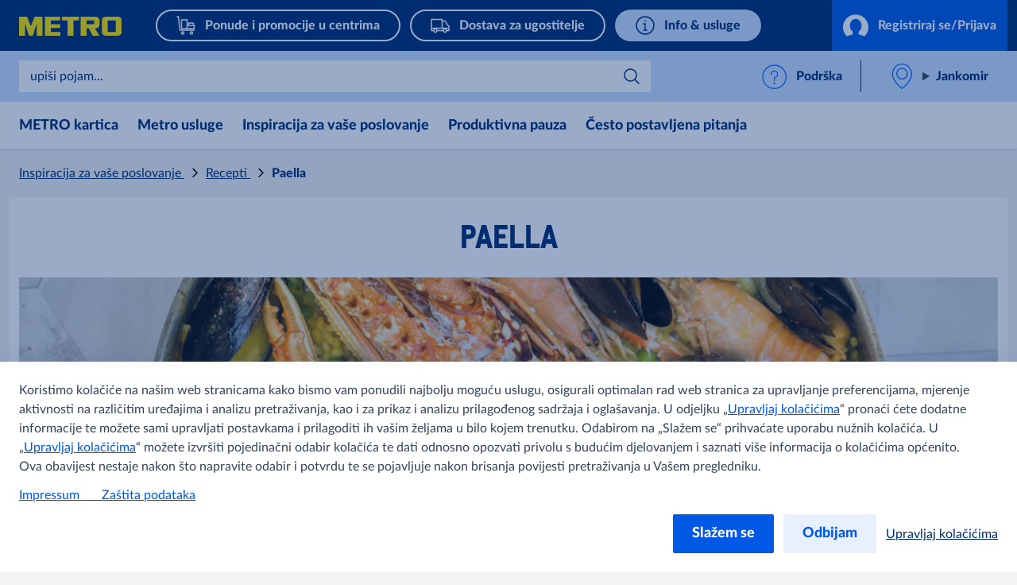

--- FILE ---
content_type: text/html; charset=utf-8
request_url: https://www.metro-cc.hr/inspiracija-za-vase-poslovanje/recept/paella
body_size: 34015
content:



<!DOCTYPE html>
<!--[if lt IE 7]>      <html class="no-js lt-ie9 lt-ie8 lt-ie7"> <![endif]-->
<!--[if IE 7]>         <html class="no-js lt-ie9 lt-ie8"> <![endif]-->
<!--[if IE 8]>         <html class="no-js lt-ie9"> <![endif]-->
<!--[if gt IE 8]><!-->
<html class="no-js" lang="hr-HR">
<!--<![endif]-->
<head>
<link href="https://cdn.metro-online.com" rel="preconnect" crossorigin>
<link rel="preload" href="//cdn.metro-online.com/nextcms/fonts/Lato/Lato-Heavy.woff2" as="font" crossorigin>
<link rel="preload" href="//cdn.metro-online.com/nextcms/fonts/Lato/Lato-Regular.woff2" as="font" crossorigin>
<link rel="preload" href="//cdn.metro-online.com/nextcms/fonts/CAMetro/CAMetro-ExtraBold_v100.woff2" as="font" crossorigin>
<link rel="stylesheet" href="//cdn.metro-online.com/nextcms/fonts/fonts_all.css"><link href="https://cdn.metro-online.com/bundles/theme-base-css.css?v=2Qm9BNR4JljjCEvRxm7KIZVe6XYOCdfffFWEwC-hes41&r=2" rel="stylesheet">
<link href="https://cdn.metro-online.com/bundles/theme-tablet-css.css?v=NyO88awRxb09EvBSIOQ2kv_IUWt2w0zcIDQaqF5_Odo1&r=2" rel="stylesheet" media="(min-width: 768px)">
<link href="https://cdn.metro-online.com/bundles/theme-desktop-css.css?v=xULTuJjx_lu6Wgl7p7P1Lu1xq_QjDtzq5tcGKW-xBpo1&r=2" rel="stylesheet" media="(min-width: 1024px)">

    
    <script>
                               window.ssiIdam = { "url" : "https://idam.metro-cc.hr",
                                                   "prefetch" : false, 
                                                   "checkCookieIframe" : "https://idam.metro-cc.hr/authorize/api/oauth2/check_cookie_iframe", 
                                                   "login" : "https://idam.metro-cc.hr/authorize/api/oauth2/authorize?redirect_uri=https%3a%2f%2fwww.metro-cc.hr%2fmetro%2fservices%2fidam%2faccess_token%3fru%3dUXI1RTVQVlZFM2RyRzZ1N3BZb2tRRmhOaklXQ0Vha0ozRzhVeEpXNFE4NUxCbnBnemRpODNZSEtucGdEaWIwMitheWZMMlB3dDB1TkphM3VSRmtYenBYUHExZ1crZ1VINTFjK2tBNFAyelBKV3M1ag%26silent%3dtrue&realm_id=SSO_CUST_HR&client_id=NEXTCMS&user_type=CUST&response_type=code&scope=profile+email+openid&country_code=HR&locale_id=hr-HR&prompt=none", 
                                                   "soid" : ""};
                               </script><script>
                               window.ItemContext = { "template_id" : "{6540C837-AD69-432F-9D61-AB56D7A4C17B}" };
                            </script>








 

<link rel="canonical" href="https://www.metro-cc.hr/inspiracija-za-vase-poslovanje/recept/paella">







<script type="application/ld+json">
    {"@context":"http://schema.org","@type":"Recipe","author":"Metro","name":"Paella","cooktime":"PT60M","image":"https://cdn.metro-online.com/-/media/Project/MCW/HR_Metro/pallea--hero.png?rev=69df0efc79c74623b0c35c185b5abb66","description":"Uživajte u autentičnom okusu Španjolske s našom Paellom - bogatom jelom punom boja i okusa. Naš recept otkriva vam tajne pripreme ovog klasičnog jela koje se sastoji od sočne riže, raznih morskih plodova, piletine, kobasica i svježeg povrća. Paella je simbol druženja i uživanja u hrani, a svaki zalogaj će vas oduševiti svojom aromom i teksturom. Priuštite si pravu španjolsku poslasticu i uživajte u jedinstvenoj kombinaciji okusa koju samo Paella može donijeti. #Paella 🥘🍤🍗🍽️","recipeyield":"7","recipeIngredient":["METRO Chef carnarolli riže","povrtnog temeljca","crveni luk sitno sjeckani","češnjaka sitno sjeckani","grašak","crvena paprika babura","kuhane dagnje","očišćene kozice","škampi","jastoga 300/400 g","šafrana","peršin","maslinovo ulje","sol i papar"]}
</script>




    <title>Paella</title>




    <link href="https://cdn.metro-online.com/-/media/Project/MCW/HR_Metro/Images/Favicon/metro-apple-touch-icon-180x180.png?rev=204b3b77b15c4081a292a2c42d26e505" rel="shortcut icon" />




<meta property="og:description"  content="Uživajte u autentičnom okusu Španjolske s našom Paellom - bogatom jelom punom boja i okusa. Naš recept otkriva vam tajne pripreme ovog klasičnog jela koje se sastoji od sočne riže, raznih morskih plodova, piletine, kobasica i svježeg povrća. Paella je simbol druženja i uživanja u hrani, a svaki zalogaj će vas oduševiti svojom aromom i teksturom. Priuštite si pravu španjolsku poslasticu i uživajte u jedinstvenoj kombinaciji okusa koju samo Paella može donijeti. #Paella 🥘🍤🍗🍽️"><meta property="og:image"  content="https://cdn.metro-online.com/-/media/Project/MCW/HR_Metro/pallea-OG.png?rev=1da6b814627448e39521de05d0388699"><meta property="og:title"  content="Paella - Tradicionalno španjolsko jelo puno boja i okusa"><meta property="og:url"  content="https://www.metro-cc.hr/inspiracija-za-vase-poslovanje/recept/paella">







<meta property="twitter:title"  content="Paella - Tradicionalno španjolsko jelo puno boja i okusa"><meta property="twitter:card"  content="summary_large_image"><meta property="twitter:description"  content="Uživajte u autentičnom okusu Španjolske s našom Paellom - bogatom jelom punom boja i okusa. Naš recept otkriva vam tajne pripreme ovog klasičnog jela koje se sastoji od sočne riže, raznih morskih plodova, piletine, kobasica i svježeg povrća. Paella je simbol druženja i uživanja u hrani, a svaki zalogaj će vas oduševiti svojom aromom i teksturom. Priuštite si pravu španjolsku poslasticu i uživajte u jedinstvenoj kombinaciji okusa koju samo Paella može donijeti. #Paella 🥘🍤🍗🍽️"><meta property="twitter:image"  content="https://cdn.metro-online.com/-/media/Project/MCW/HR_Metro/pallea-OG.png?rev=1da6b814627448e39521de05d0388699">

    <meta name="viewport" content="width=device-width, initial-scale=1" />

</head>
<body class="default-device bodyclass">
    



    <!-- #wrapper -->
<div id="wrapper">
    <!-- #header -->
    <header>
        <div id="header" class="container-fluid">
            <div class="row">
                



<div class="component row-splitter">
        <div class="container-fluid">
            <div class="row">
                 


<div class="component bucket-header">
    <script type="application/json">{"component_name":"bucket_header","component_is_personalized":"false","component_is_reusable":"false","component_is_atom":"false","component_id":"B0F57D0A","rule_name":null,"event":"click_bucket_header","ecommerce":null}</script>
    <div class="component-content">
        <div class="bucket-header-container" style="display:none;">
            <div class="site-header-brand">
<div class="site-header-logo"><a href="/" title="METRO" data-eventval="logo" aria-label="METRO"><picture><img src="https://cdn.metro-online.com/-/media/Project/MCW/shared/Bucket-Header/METRO.svg?rev=-1&w=129&hash=DB804DB52AB628282509929F5704CC77" alt="METRO" width="129" height="32"></picture></a></div>
                
<div class="buckets"><div class="scroll-action-container-left hideArrow">
<div class="scroll-action scroll-left">
</div>
</div><div class="mobile-header"><div class="web site-header-bucket-wrapper">
    <div class="generic-component component-position atom" data-eventid=E1C69F3C id=c46196ceff0bb4112b418991e72b783b1 >
        <div class="component-content">





    
            <a class="site-header-bucket mshop" data-eventval="my-store-bucket" href="/centri" data-eventkey="mshop">

            
            
            
                <img src="https://cdn.metro-online.com/nextcms/svgs/bi_wholesale.svg" alt>
            
            
            
            
            

            
            <span>Ponude i promocije u centrima</span>
        </a>
    
        </div>
    </div>

    <div class="generic-component component-position atom" data-eventid=8073029A id=c6314910e1fbf40b1bdc3815dd023122d >
        <div class="component-content">





    
            <a class="site-header-bucket delivery" data-eventval="delivery-bucket" href="/dostava" data-eventkey="delivery">

            
            
            
            
            
                <img src="https://cdn.metro-online.com/nextcms/svgs/bi_delivery.svg" alt>
            
            
            

            
            <span>Dostava za ugostitelje</span>
        </a>
    
        </div>
    </div>

    <div class="generic-component component-position atom" data-eventid=9837711E id=c21645babbb0f4eb6876eb41662e14eb1 >
        <div class="component-content">





    
            <a class="site-header-bucket web" data-eventval="infos-and-services-bucket" href="/info-usluge" data-eventkey="web">

            
            
            
            
            
            
            
                <img src="https://cdn.metro-online.com/nextcms/svgs/bi_infosservices.svg" alt>
            

            
            <span>Info &amp; usluge</span>
        </a>
    
        </div>
    </div>
</div></div><div class="scroll-action-container-right hideArrow">
<div class="scroll-action scroll-right">
</div>
</div></div>
                <!-- COMP_MONITORING:COMP_OK -->

                    <div class="site-header-login">
                        

    


    <div class="component generic-component component-position header-login-button" data-eventid="F45E46EF" id="c906a9c085e4b4a7092077fed063d2615"><script type="application/json">
{
"component_name" : "user-profile",
"component_is_personalized" : "false",
"component_is_reusable" : "false",
"component_is_atom" : "false",
"component_id" : "F45E46EF",
"rule_name" : null,
"event" : "click_bucket_header"}</script>
<div class="component-content">

        <a class="field-button-text back-after-login btn-primary loading" href="/metro/services/idamstream/login" data-eventval="login">
            <svg class="spinner" viewBox="32 32 64 64"><circle cx="64" cy="64" r="26" fill="none"/></svg>

            <svg class="idam-svg" version="1.1" xmlns="http://www.w3.org/2000/svg" xmlns:xlink="http://www.w3.org/1999/xlink" x="0px" y="0px" width="24px" height="21px" viewBox="0 0 24 21" xml:space="preserve">
                <path d="M24,12.2c0,3.4-1.4,6.5-3.7,8.6l-5.4-1.9v-2.6c1.6-1.2,2.6-3.3,2.6-5.5c0-3.6-2.5-6.5-5.5-6.5s-5.5,2.9-5.5,6.5c0,2.2,1,4.3,2.6,5.5v2.6l-5.4,1.9C1.4,18.6,0,15.6,0,12.2c0-6.6,5.4-12,12-12C18.6,0.2,24,5.6,24,12.2z">
                </path>
            </svg>

            
                    Registriraj se/Prijava
            
        </a>

        
            <div class="login-notification">
                <div class="component-content">
                    <p class='strong field-title'>Pregled dostupnosti i cijena proizvoda</p>
                    <div class='field-text'>Upravljanje korisničkim podatcima</div>

                    <a href="/metro/services/idamstream/login" class="btn-primary back-after-login" data-eventval="login"> Prijava</a>
                    <a class="btn-link no-thanks field-notification-hide-text" data-eventval="login-notification-no-thanks">Ne hvala</a>
                </div>
            </div>
        

    </div></div> 



                        




    

                    </div>
            </div>
        </div>
    </div>
</div>
            </div>
        </div>
        <div class="container-fluid">
            <div class="row">
                
<div class="component generic-component component-position site-sub-header" data-eventid="B0F57D0A"><div class="component-content">        
    <div class="sub-header-area">
        <div class="sub-header-container">
            <div class="sub-header-nav">
                <svg class="nav-icon nav-icon-close" xmlns="http://www.w3.org/2000/svg" xmlns:xlink="http://www.w3.org/1999/xlink" width="26px" height="40px" viewBox="3 2 100 140" version="1.1">
                    <g>
                        <path style="stroke: none; fill-rule: nonzero; fill-opacity: 1; fill: #0064fe;" d="M 19.613281 13.722656 L 13.722656 19.613281 L 44.109375 50 L 13.722656 80.386719 L 19.613281 86.277344 L 50 55.890625 L 80.386719 86.277344 L 86.277344 80.386719 L 55.890625 50 L 86.277344 19.613281 L 80.386719 13.722656 L 50 44.109375 Z M 19.613281 13.722656 "></path>
                    </g>
                </svg>
                <svg class="nav-icon nav-icon-open is-visible" xmlns="http://www.w3.org/2000/svg" xmlns:xlink="http://www.w3.org/1999/xlink" width="28px" height="40px" viewBox="7 2 100 140" version="1.1">
                    <g>
                        <path style="stroke: none; fill-rule: nonzero; fill-opacity: 1; fill: #0064fe;" d="M 8.332031 20.832031 L 8.332031 29.167969 L 91.667969 29.167969 L 91.667969 20.832031 Z M 8.332031 45.832031 L 8.332031 54.167969 L 91.667969 54.167969 L 91.667969 45.832031 Z M 8.332031 70.832031 L 8.332031 79.167969 L 91.667969 79.167969 L 91.667969 70.832031 Z M 8.332031 70.832031 "></path>
                    </g>
                </svg>
                <div class="nav-text">Menu</div>
            </div>

           


<script>
window.SearchOrderPriority = {
  "mshop": "{3CB7DFB8-184A-4B79-8B22-3056CB111C92}|{1F329B07-44C8-4FAE-AABE-538D0DD1D7CB}|{06204498-311C-4BE1-A361-A11E96C1A7E3}"
};
</script>




<div class="sub-header-search" 
    data-searchurl-fsd="http://mshop.metro-cc.hr/shop/search?q={0}" 
    data-unifiedsearch-enabled="1" 
    data-dynamic-order="1"
    data-searchurl-unified="https://www.metro-cc.hr/rezultati?q={0}">

    <div class='search-overlay'></div>

    <div class="search-title">
        <button class="field-search-label">Informacije i usluge</button>
        <svg viewBox="0 0 32 32" width="22px" height="22px">
        <defs></defs><path class="cls-1" d="M24,12a1,1,0,0,1,.7,1.71l-8.16,8a1,1,0,0,1-1.4,0L7.3,14a1,1,0,0,1,1.4-1.43l7.14,7,7.46-7.31A1,1,0,0,1,24,12Z"></path>
        </svg>
    </div>

    <div class="search-wrapper">
        <button class="icon-back" aria-label="Back"></button>
        <label class="hidden field-search-placeholder" for="site-header-input">upiši pojam...</label>
        <input class="search-box-input" type="text" autocomplete="off" name="textBoxSearch" id="site-header-input" placeholder="upiši pojam..." >
        
        <div class="buttons">
            <button class="clean" aria-label="Clean">
            </button>
            <button class="icon-search" aria-label="Search">
            </button>
        </div>

        <span class="search-placeholder field-search-placeholder">upiši pojam...</span>
        <span class="category-text field-category-text">in</span>

        
        <div class="sub-header-search-suggestion" data-ds={D852834E-65B7-4717-87E8-2436B0F57D0A} data-clear-item-label="Clean this search term">
            <dl class="recent">
                <dt>Nedavne pretrage<button class="trackable" aria-label="Očisti sve"><script type="application/json">{"event":"search_suggestion_clear_all","suggestion_type":"recent"}</script>Očisti sve</button></dt>
            </dl>
            
                             
                
                
            
            <ul></ul>
           
        </div>
    </div>
</div>

            <div class="sub-header-support">
                <div class="support-div">
    <div class="component generic-component component-position" data-eventid=7C721024 id=c262aa2a167074685badf52f4ff119a47 >
        <div class="component-content">
<cms-support class="support-wrapper" data-widgetid="76000000470" data-banner="Podrška" data-title="Kontaktirajte nas" data-submit-button="Pošalji" data-confirmation="Zahvaljujemo se na Vašem komentaru." data-language="hr"><svg version="1.1" xmlns="http://www.w3.org/2000/svg" x="0" y="0" width="24" height="24" viewBox="0 0 22 24" xml:space="preserve" class="support-icon"><title>help circle</title><g class="nc-icon-wrapper" fill="#1269fa"><g id="Outline_Icons_1_"><g id="Outline_Icons"><circle fill="none" stroke="#1269fa" stroke-linecap="round" stroke-linejoin="round" stroke-miterlimit="10" cx="11.5" cy="12.5" r="11"/><path fill="none" stroke="#1269fa" stroke-linecap="round" stroke-linejoin="round" stroke-miterlimit="10" d="M8.5 10a3 3 0 1 1 3 3v3"/><path fill="none" stroke="#1269fa" stroke-linejoin="round" stroke-miterlimit="10" d="M12 18.5a.5.5 0 0 1-1 0 .5.5 0 0 1 1 0z"/></g></g><path fill="none" id="Invisible_Shape" d="M0 0h24v24H0z"/></g></svg>
<span class="section-link field-support-label">Podrška</span></cms-support>        </div>
    </div>
</div>
            </div>
        </div>
    </div>

    <div class="sub-header-area right">
        <div class="sub-header-store">
            <div class="store-div">
                





<div class="component generic-component component-position store-flyout" id="c47ede8d55c25419e871d554069f0d142"><script type="application/json">
{
"component_name" : "store-flyout",
"component_is_personalized" : "false",
"component_is_reusable" : "false",
"component_is_atom" : "false",
"component_id" : "B0F57D0A",
"rule_name" : null,
"event" : "click_store_flyout",
"data-eventid" : "546402F8",
"data-reload-on" : null}</script>
<div class="component-content">
    <details class='flyout-btn'> 
        <summary class="title">
            <span class="field-store-name">Jankomir</span>
            <span class="arrow"></span>
        </summary>
        <span class="field-store-id" style="display:none" data-id="{75A78CBB-B347-4D8B-B75F-E2D14812F1C4}">10</span>
        <div class='flyout-details'>
            
            <div class="overlay-flyout"></div>
            <div class='details-area'> 
                <div class="store-found-label">
                    <span class="field-store-found-label">Odabrani centar</span>
                    <span class="details-close"></span>
                </div>
                <div class="details-body">
                    <span class="field-store-name">Jankomir</span>
                    <div class="field-address">Jankomir 31, 10090, Zagreb</div>
                    <a target="_blank" class="store-events" href="https://www.google.com/maps/?q={0},{1}45.80035,15.881377">
                        <div class="field-plan-trip-button-label">Planirajte put</div>
                    </a>
                    
                        <a class="store-events" href="mailto:metro.jankomir@metro-cc.hr ">
                            <div class="field-write-message">Napišite poruku</div>
                        </a>
                    
                    <a class="store-events" href="tel:01 3444 221">
                        <div class="field-phones">01 3444 221</div>
                    </a>

                    
                    <script id="opening-hours-data" type="application/json" charset="UTF-8">
                    [
                        
                        {
                            "Label": "Ponedjeljak",
                            "Hours": "6:00 - 21:00",
                            "Date": "",
                            "IsSpecial": "false",
                            "FormattedDate": ""
                        },
                        
                        {
                            "Label": "Utorak",
                            "Hours": "6:00 - 21:00",
                            "Date": "",
                            "IsSpecial": "false",
                            "FormattedDate": ""
                        },
                        
                        {
                            "Label": "Srijeda",
                            "Hours": "6:00 - 21:00",
                            "Date": "",
                            "IsSpecial": "false",
                            "FormattedDate": ""
                        },
                        
                        {
                            "Label": "Četvrtak",
                            "Hours": "6:00 - 21:00",
                            "Date": "",
                            "IsSpecial": "false",
                            "FormattedDate": ""
                        },
                        
                        {
                            "Label": "Petak",
                            "Hours": "6:00 - 21:00",
                            "Date": "",
                            "IsSpecial": "false",
                            "FormattedDate": ""
                        },
                        
                        {
                            "Label": "Subota",
                            "Hours": "6:00 - 21:00",
                            "Date": "",
                            "IsSpecial": "false",
                            "FormattedDate": ""
                        },
                        
                        {
                            "Label": "Nedjelja",
                            "Hours": "Zatvoreno",
                            "Date": "",
                            "IsSpecial": "false",
                            "FormattedDate": ""
                        }
                        
                    ]
                    </script>	

                    <details>
                        <summary class="hours">
                            <span class="field-opening-hours-label">
                                Otvoreno danas do
                            </span>
                        </summary>
                        <div class="hours-details">
                            <div>
                            </div>
                            <div>
                                
                                    <a class="field-explore-all-label" href='/veleprodajni-centri/jankomir'>
                                        Pogledajte sva radna vremena
                                    </a>
                                
                            </div>
                        </div>   
                    </details>
                    
                        <a class="btn-secondary store-info-button" title='jankomir' href='/veleprodajni-centri/jankomir'>
                            Više informacija
                        </a>
                    
                    <button class="btn-primary field-select-this-store-label">Izaberite drugi centar</button>    
                                       
                        <div class="field-offers-may-differ">Ponuda može varirati</div>     
                         
                </div>
            </div>  

            <div class="store-search">
                <div class="store-found-label">
                    <span class="field-store-found-label back field-back">Nazad</span>
                    <div class="details-close"></div>
                </div>
                <div class="details-body">
                    <div class="field-change-store-label">Promijenite centar</div>
                    <div class="find-area">
                        <input class="find-store" type="text" placeholder="Pretraži" data-itemid="{A70B1650-D40C-4E9F-8DF6-E5B135ACA97D}">
                    </div>
                    <div class="store-results"></div>
                </div>
            </div>
        </div>
    </details>

    <div class="component generic-component message success">
        <div class="component-content">
            <div class="notification-section">
                <div class="icon"></div>
                <div class="fields-container">
                    <div class="desc">
                        Promjena centra je uspješna
                    </div>
                </div>
            </div>
        </div>
    </div>
</div></div>
            </div>
        </div>
    </div>

</div></div>
            </div>
        </div>
        <div class="container-fluid">
            <div class="row">
                

<div class="component row-splitter">
        <div class="container-fluid">
            <div class="row">
                


<div class="component nav-ncms   ">
    <script type="application/json">{"component_name":"navigation-container","component_is_personalized":"false","component_is_reusable":"false","component_is_atom":"false","component_id":"EFB60D7C","rule_name":null,"event":"click_navigation_container","ecommerce":null}</script>
    <div class="m-main-navigation" style="display: none">
        <div class="c-mainNavigation">
            <nav class="m-mainNavigation carousel-light activated">
                <div class="left">
                    <div>
                        <svg viewBox="16 0 48 48" xmlns="http://www.w3.org/2000/svg"><path d="m19.816 24 9.721 9.393a1.491 1.491 0 0 1 0 2.16 1.62 1.62 0 0 1-2.235 0L16.463 25.08a1.491 1.491 0 0 1 0-2.16l10.839-10.473a1.62 1.62 0 0 1 2.235 0 1.491 1.491 0 0 1 0 2.16L19.816 24Z" fill="#0059e4"/></svg>
                    </div>
                    <div class="left-layer"></div>
                </div>
                <ul class="variable-list slides mob-ncms-cnt">


<li class="slide">
    <div>
        <div class="col-nav">
                    <div>
                        <input type="radio" name="lvl0" class="lvl0" id="col-cab4eb28" data-id="cab4eb28" data-level="0" data-col="true" />
                        <label class="lvl0lbl" data-id="cab4eb28" data-level="0" data-col="true" for="col-cab4eb28">
METRO kartica                        </label>
                        <div class="colddCnt lvl1Cnt" id="clm-cab4eb28">
                            <div class="bckBtn" data-id="cab4eb28" data-level="0" data-col="true">
                                <span class="bckBtnChld"></span>
                            </div>
                            <div class="lvl1LnCnt">
                                    <a href="/METRO-kartica" class="lvl0Nav navLnk" data-lvl="2" data-pos="1" data-type=""> METRO kartica</a>
                            </div>
                                <div class="lvl1LnCnt">

                                                <a href="/METRO-kartica/Tko-moze-postati-METRO-kupac" class="lvl1Lbl navLnk" data-lvl="2" data-pos="2" data-type="">Tko može postati kupac</a>
                                </div>
                                <div class="lvl1LnCnt">

                                                <a href="/METRO-kartica/Kako-postati-METRO---kupac" class="lvl1Lbl navLnk" data-lvl="2" data-pos="3" data-type="">Kako postati kupac METRO</a>
                                </div>
                                <div class="lvl1LnCnt">

                                                <a href="/METRO-kartica/MyMetro/E-Invoices" class="lvl1Lbl navLnk" data-lvl="2" data-pos="4" data-type="">Online elektronski računi</a>
                                </div>
                                <div class="lvl1LnCnt">

                                                <a href="/METRO-kartica/digitalni-racuni" class="lvl1Lbl navLnk" data-lvl="2" data-pos="5" data-type="">Digitalni račun</a>
                                </div>
                                <div class="lvl1LnCnt">

                                                <a href="/METRO-kartica/MyMetro" class="lvl1Lbl navLnk" data-lvl="2" data-pos="6" data-type="">MyMETRO Online račun</a>
                                </div>
                                <div class="lvl1LnCnt">

                                                <a href="/app" class="lvl1Lbl navLnk" data-lvl="2" data-pos="7" data-type="">METRO Aplikacija</a>
                                </div>
                                <div class="lvl1LnCnt">

                                                <a href="/METRO-kartica/METRO-Foodie-Club" class="lvl1Lbl navLnk" data-lvl="2" data-pos="8" data-type="">METRO Foodie Club</a>
                                </div>
                        </div>
                    </div>
        </div>
    </div>
</li>



<li class="slide">
    <div>
        <div class="col-nav">
                    <div>
                        <input type="radio" name="lvl0" class="lvl0" id="col-23e7683e" data-id="23e7683e" data-level="0" data-col="true" />
                        <label class="lvl0lbl" data-id="23e7683e" data-level="0" data-col="true" for="col-23e7683e">
Metro usluge                        </label>
                        <div class="colddCnt lvl1Cnt" id="clm-23e7683e">
                            <div class="bckBtn" data-id="23e7683e" data-level="0" data-col="true">
                                <span class="bckBtnChld"></span>
                            </div>
                            <div class="lvl1LnCnt">
                                    <a href="/usluge" class="lvl0Nav navLnk" data-lvl="2" data-pos="1" data-type=""> Metro usluge</a>
                            </div>
                                <div class="lvl1LnCnt">

                                                <a href="/usluge/Digital-Solutions" class="lvl1Lbl navLnk" data-lvl="2" data-pos="2" data-type="">Digitalna rješenja</a>
                                </div>
                                <div class="lvl1LnCnt">

                                                <a href="/usluge/Financijska-rjesenja" class="lvl1Lbl navLnk" data-lvl="2" data-pos="3" data-type="">Grenke operativni najam</a>
                                </div>
                                <div class="lvl1LnCnt">

                                                <a href="/usluge/savjetovanje" class="lvl1Lbl navLnk" data-lvl="2" data-pos="4" data-type="">Stručno savjetovanje</a>
                                </div>
                                <div class="lvl1LnCnt">

                                                <a href="/usluge/Pogodnosti/moj-ducan" class="lvl1Lbl navLnk" data-lvl="2" data-pos="5" data-type="">Moj dućan</a>
                                </div>
                        </div>
                    </div>
        </div>
    </div>
</li>




        <li class="slide">
            <div>
                <div class="mega-nav">
                    <div>
                        <input type="radio" name="lvl0" autocomplete="off" class="lvl0" id="mega-2ac5fe1c" data-id="2ac5fe1c" data-level="0" data-col="false" />
                        <label class="lvl0lbl" for="mega-2ac5fe1c" data-id="2ac5fe1c" data-level="0" data-col="false">
                            Inspiracija za vaše poslovanje
                        </label>
                        <div class="ddCnt">
                            <div class="lvl1Cnt" id="nav-2ac5fe1c">
                                <div class="bckBtn" data-id="2ac5fe1c" data-level="0" data-col="false">
                                    <span class="bckBtnChld"></span>
                                </div>

                                    <div class="lvl1Ele">
                                        <a href="/inspiracija-za-vase-poslovanje" class="lvl0Nav navLnk" data-lvl="2" data-pos="1" data-type=""> Inspiracija za vaše poslovanje</a>
                                    </div>

                                    <div class="lvl1Ele">
                                        <input name="lvl1LblInp" type="radio" id="nav-4c2fa04e-lbl" />
                                            <div class="lvl1LnCnt">
                                                <label class="lvl1Lbl chld" for="mega-4c2fa04e" data-id="4c2fa04e" data-level="1" data-col="false">
                                                    Kako otvoriti restoran
                                                </label>
                                            </div>
                                    </div>
                                    <div class="lvl1Ele">
                                        <input name="lvl1LblInp" type="radio" id="nav-0d67b1fe-lbl" />
                                            <div class="lvl1LnCnt">
                                                <label class="lvl1Lbl chld" for="mega-0d67b1fe" data-id="0d67b1fe" data-level="1" data-col="false">
                                                    Kvaliteta i sigurnost
                                                </label>
                                            </div>
                                    </div>
                                    <div class="lvl1Ele">
                                        <input name="lvl1LblInp" type="radio" id="nav-3eeec680-lbl" />
                                                    <a href="/inspiracija-za-vase-poslovanje/Open-stage-by-METRO" class="lvl1Lbl navLnk" data-lvl="2" data-pos="4" data-type="">Podcast Open stage by METRO</a>
                                    </div>
                                    <div class="lvl1Ele">
                                        <input name="lvl1LblInp" type="radio" id="nav-c219795b-lbl" />
                                            <div class="lvl1LnCnt">
                                                <label class="lvl1Lbl chld" for="mega-c219795b" data-id="c219795b" data-level="1" data-col="false">
                                                    Treninzi i događanja
                                                </label>
                                            </div>
                                    </div>
                                    <div class="lvl1Ele">
                                        <input name="lvl1LblInp" type="radio" id="nav-230adbc1-lbl" />
                                            <div class="lvl1LnCnt">
                                                <label class="lvl1Lbl chld" for="mega-230adbc1" data-id="230adbc1" data-level="1" data-col="false">
                                                    Recepti
                                                </label>
                                            </div>
                                    </div>
                            </div>
                                <input type="radio" name="lvl1" class="lvl1" id="mega-4c2fa04e" data-id="4c2fa04e" data-level="1" data-col="false" />
                                <div class="lvl2Cnt" id="nav-4c2fa04e">
                                    <div class="bckBtn" data-id="4c2fa04e" data-level="1" data-col="false">
                                        <span class="bckBtnChld"></span>
                                    </div>
                                        <div class="lvl2Ele">
                                            <a href="/inspiracija-za-vase-poslovanje/Kako-otvoriti-restoran" class="lvl1Nav navLnk" data-lvl="3" data-pos="1" data-type=""> Kako otvoriti restoran</a>
                                        </div>
                                                                            <div class="lvl2Ele">
                                            <input name="lvl2LblInp" type="radio" id="nav-e222b2df-lbl" />
                                                        <a href="/inspiracija-za-vase-poslovanje/Kako-otvoriti-restoran/Prvi-koraci-za-otvaranje-restorana" class="lvl2Lbl navLnk" data-lvl="3" data-pos="2" data-type="">Prvi koraci za otvaranje restorana</a>
                                        </div>
                                        <div class="lvl2Ele">
                                            <input name="lvl2LblInp" type="radio" id="nav-95aa5817-lbl" />
                                                        <a href="/inspiracija-za-vase-poslovanje/Kako-otvoriti-restoran/Kako-otvoriti-Kafic" class="lvl2Lbl navLnk" data-lvl="3" data-pos="3" data-type="">Kako otvoriti kafić</a>
                                        </div>
                                        <div class="lvl2Ele">
                                            <input name="lvl2LblInp" type="radio" id="nav-d207a022-lbl" />
                                                        <a href="/inspiracija-za-vase-poslovanje/Kako-otvoriti-restoran/Kako-otvoriti-Pub-ili-Bar" class="lvl2Lbl navLnk" data-lvl="3" data-pos="4" data-type="">Kako otvoriti pub ili bar</a>
                                        </div>
                                        <div class="lvl2Ele">
                                            <input name="lvl2LblInp" type="radio" id="nav-5d66b729-lbl" />
                                                        <a href="/inspiracija-za-vase-poslovanje/Kako-otvoriti-restoran/Kako-otvoriti-Food-Truck" class="lvl2Lbl navLnk" data-lvl="3" data-pos="5" data-type="">Kako otvoriti food kamion</a>
                                        </div>
                                        <div class="lvl2Ele">
                                            <input name="lvl2LblInp" type="radio" id="nav-5de44cb9-lbl" />
                                                        <a href="/inspiracija-za-vase-poslovanje/Kako-otvoriti-restoran/Kako-otvoriti-Hotel" class="lvl2Lbl navLnk" data-lvl="3" data-pos="6" data-type="">Kako otvoriti hotel</a>
                                        </div>
                                        <div class="lvl2Ele">
                                            <input name="lvl2LblInp" type="radio" id="nav-43936482-lbl" />
                                                        <a href="/inspiracija-za-vase-poslovanje/Kako-otvoriti-restoran/Kako-otvoriti-Kiosk" class="lvl2Lbl navLnk" data-lvl="3" data-pos="7" data-type="">Kako otvoriti kiosk</a>
                                        </div>
                                        <div class="lvl2Ele">
                                            <input name="lvl2LblInp" type="radio" id="nav-bd209f6b-lbl" />
                                                        <a href="/inspiracija-za-vase-poslovanje/Kako-otvoriti-restoran/Analiza-trzista--i-konkurencije-Restorana" class="lvl2Lbl navLnk" data-lvl="3" data-pos="8" data-type="">Analiza tržišta restorana i konkurencije</a>
                                        </div>
                                        <div class="lvl2Ele">
                                            <input name="lvl2LblInp" type="radio" id="nav-91cb1aa3-lbl" />
                                                        <a href="/inspiracija-za-vase-poslovanje/Kako-otvoriti-restoran/Ugostiteljski-Poslovni-Plan" class="lvl2Lbl navLnk" data-lvl="3" data-pos="9" data-type="">Ugostiteljski poslovni plan</a>
                                        </div>
                                        <div class="lvl2Ele">
                                            <input name="lvl2LblInp" type="radio" id="nav-1173a19e-lbl" />
                                                        <a href="/inspiracija-za-vase-poslovanje/Kako-otvoriti-restoran/Kako-Pronaci-Lokaciju-Restorana" class="lvl2Lbl navLnk" data-lvl="3" data-pos="10" data-type="">Kako pronaći lokaciju restorana</a>
                                        </div>
                                        <div class="lvl2Ele">
                                            <input name="lvl2LblInp" type="radio" id="nav-f9068b51-lbl" />
                                                        <a href="/inspiracija-za-vase-poslovanje/Kako-otvoriti-restoran/Zaposljavanje-osoblja-i-uloge-u-restoranu" class="lvl2Lbl navLnk" data-lvl="3" data-pos="11" data-type="">Zapošljavanje osoblja</a>
                                        </div>
                                        <div class="lvl2Ele">
                                            <input name="lvl2LblInp" type="radio" id="nav-69978ed4-lbl" />
                                                        <a href="/inspiracija-za-vase-poslovanje/Kako-otvoriti-restoran/Planiranje-Kuhinje-i-Opreme-Restorana" class="lvl2Lbl navLnk" data-lvl="3" data-pos="12" data-type="">Planiranje kuhinje i oprema restorana</a>
                                        </div>
                                        <div class="lvl2Ele">
                                            <input name="lvl2LblInp" type="radio" id="nav-270a7aaf-lbl" />
                                                        <a href="/inspiracija-za-vase-poslovanje/Kako-otvoriti-restoran/Namjestaj-i-Uredaji-za-Vas-Restoran" class="lvl2Lbl navLnk" data-lvl="3" data-pos="13" data-type="">Namještaj i uređaji </a>
                                        </div>
                                        <div class="lvl2Ele">
                                            <input name="lvl2LblInp" type="radio" id="nav-8a5bf0d7-lbl" />
                                                        <a href="/inspiracija-za-vase-poslovanje/Kako-otvoriti-restoran/Kako-Smanjiti-Troskove-Restorana" class="lvl2Lbl navLnk" data-lvl="3" data-pos="14" data-type="">Kako smanjiti troškove restorana</a>
                                        </div>
                                        <div class="lvl2Ele">
                                            <input name="lvl2LblInp" type="radio" id="nav-a75ddfe2-lbl" />
                                                        <a href="/inspiracija-za-vase-poslovanje/Kako-otvoriti-restoran/Dozvole-za-Restoran" class="lvl2Lbl navLnk" data-lvl="3" data-pos="15" data-type="">Dozvole za restoran</a>
                                        </div>
                                        <div class="lvl2Ele">
                                            <input name="lvl2LblInp" type="radio" id="nav-573a8b43-lbl" />
                                                        <a href="/inspiracija-za-vase-poslovanje/Kako-otvoriti-restoran/Kako-Izraditi-Jelovnik-Restorana" class="lvl2Lbl navLnk" data-lvl="3" data-pos="16" data-type="">Kako izraditi jelovnik restorana</a>
                                        </div>
                                        <div class="lvl2Ele">
                                            <input name="lvl2LblInp" type="radio" id="nav-5f8c85e9-lbl" />
                                                        <a href="/inspiracija-za-vase-poslovanje/Kako-otvoriti-restoran/Porezi-i-Racunovodstvo-Restorana" class="lvl2Lbl navLnk" data-lvl="3" data-pos="17" data-type="">Porezi i računovodstvo restorana</a>
                                        </div>
                                        <div class="lvl2Ele">
                                            <input name="lvl2LblInp" type="radio" id="nav-8252a32c-lbl" />
                                                        <a href="/inspiracija-za-vase-poslovanje/Kako-otvoriti-restoran/Demografija-Ciljne-Skupine-Restorana" class="lvl2Lbl navLnk" data-lvl="3" data-pos="18" data-type="">Demografija ciljne skupine restorana</a>
                                        </div>
                                        <div class="lvl2Ele">
                                            <input name="lvl2LblInp" type="radio" id="nav-90ca08d6-lbl" />
                                                        <a href="/inspiracija-za-vase-poslovanje/Kako-otvoriti-restoran/Digitalizacija-i-Tehnologija-u-Restoranima" class="lvl2Lbl navLnk" data-lvl="3" data-pos="19" data-type="">Digitalizacija i tehnologija u restoranima</a>
                                        </div>
                                        <div class="lvl2Ele">
                                            <input name="lvl2LblInp" type="radio" id="nav-c5458899-lbl" />
                                                        <a href="/inspiracija-za-vase-poslovanje/Kako-otvoriti-restoran/Brendiranje-Restorana-i-Marketinske-Strategije" class="lvl2Lbl navLnk" data-lvl="3" data-pos="20" data-type="">Brendiranje restorana i marketinške strategije</a>
                                        </div>
                                        <div class="lvl2Ele">
                                            <input name="lvl2LblInp" type="radio" id="nav-c53de50c-lbl" />
                                                        <a href="/inspiracija-za-vase-poslovanje/Kako-otvoriti-restoran/Financiranje-Restorana" class="lvl2Lbl navLnk" data-lvl="3" data-pos="21" data-type="">Financiranje restorana</a>
                                        </div>
                                        <div class="lvl2Ele">
                                            <input name="lvl2LblInp" type="radio" id="nav-150a1f97-lbl" />
                                                        <a href="/inspiracija-za-vase-poslovanje/Kako-otvoriti-restoran/Kontrolni-Popis-za-Otvaranje-Restorana" class="lvl2Lbl navLnk" data-lvl="3" data-pos="22" data-type="">Kontrolni popis za otvaranje restorana</a>
                                        </div>
                                </div>
                                <input type="radio" name="lvl1" class="lvl1" id="mega-0d67b1fe" data-id="0d67b1fe" data-level="1" data-col="false" />
                                <div class="lvl2Cnt" id="nav-0d67b1fe">
                                    <div class="bckBtn" data-id="0d67b1fe" data-level="1" data-col="false">
                                        <span class="bckBtnChld"></span>
                                    </div>
                                        <div class="lvl2Ele">
                                            <a href="/inspiracija-za-vase-poslovanje/kontrola-kvalitete" class="lvl1Nav navLnk" data-lvl="3" data-pos="22" data-type=""> Kvaliteta i sigurnost</a>
                                        </div>
                                                                            <div class="lvl2Ele">
                                            <input name="lvl2LblInp" type="radio" id="nav-5e6a86ca-lbl" />
                                                        <a href="/inspiracija-za-vase-poslovanje/kontrola-kvalitete/covid-19" class="lvl2Lbl navLnk" data-lvl="3" data-pos="23" data-type="">Preventivne mjere protiv širenja COVID-19</a>
                                        </div>
                                </div>
                                <input type="radio" name="lvl1" class="lvl1" id="mega-3eeec680" data-id="3eeec680" data-level="1" data-col="false" />
                                <div class="lvl2Cnt" id="nav-3eeec680">
                                    <div class="bckBtn" data-id="3eeec680" data-level="1" data-col="false">
                                        <span class="bckBtnChld"></span>
                                    </div>
                                        <div class="lvl2Ele">
                                            <a href="/inspiracija-za-vase-poslovanje/Open-stage-by-METRO" class="lvl1Nav navLnk" data-lvl="3" data-pos="23" data-type=""> Podcast Open stage by METRO</a>
                                        </div>
                                                                    </div>
                                <input type="radio" name="lvl1" class="lvl1" id="mega-c219795b" data-id="c219795b" data-level="1" data-col="false" />
                                <div class="lvl2Cnt" id="nav-c219795b">
                                    <div class="bckBtn" data-id="c219795b" data-level="1" data-col="false">
                                        <span class="bckBtnChld"></span>
                                    </div>
                                        <div class="lvl2Ele">
                                            <a href="/inspiracija-za-vase-poslovanje/Pregled-kategorija-dogadanja" class="lvl1Nav navLnk" data-lvl="3" data-pos="23" data-type=""> Treninzi i događanja</a>
                                        </div>
                                                                            <div class="lvl2Ele">
                                            <input name="lvl2LblInp" type="radio" id="nav-e923e59a-lbl" />
                                                        <a href="/inspiracija-za-vase-poslovanje/Pregled-kategorija-dogadanja/Pregled-dogadanja" class="lvl2Lbl navLnk" data-lvl="3" data-pos="24" data-type="">Događanja, radionice i edukacija</a>
                                        </div>
                                </div>
                                <input type="radio" name="lvl1" class="lvl1" id="mega-230adbc1" data-id="230adbc1" data-level="1" data-col="false" />
                                <div class="lvl2Cnt" id="nav-230adbc1">
                                    <div class="bckBtn" data-id="230adbc1" data-level="1" data-col="false">
                                        <span class="bckBtnChld"></span>
                                    </div>
                                        <div class="lvl2Ele">
                                            <a href="/inspiracija-za-vase-poslovanje/recept" class="lvl1Nav navLnk" data-lvl="3" data-pos="24" data-type=""> Recepti</a>
                                        </div>
                                                                            <div class="lvl2Ele">
                                            <input name="lvl2LblInp" type="radio" id="nav-3097ac13-lbl" />
                                                        <a href="/inspiracija-za-vase-poslovanje/recept/Americki-burger" class="lvl2Lbl navLnk" data-lvl="3" data-pos="25" data-type="">Americki burger</a>
                                        </div>
                                        <div class="lvl2Ele">
                                            <input name="lvl2LblInp" type="radio" id="nav-4c12c866-lbl" />
                                                        <a href="/inspiracija-za-vase-poslovanje/recept/Azijska-jetrica" class="lvl2Lbl navLnk" data-lvl="3" data-pos="26" data-type="">Azijska jetrica</a>
                                        </div>
                                        <div class="lvl2Ele">
                                            <input name="lvl2LblInp" type="radio" id="nav-4f244e27-lbl" />
                                                        <a href="/inspiracija-za-vase-poslovanje/recept/azijska-salata-s-telecim-tomahawkom" class="lvl2Lbl navLnk" data-lvl="3" data-pos="27" data-type="">azijska salata s telecim tomahawkom</a>
                                        </div>
                                        <div class="lvl2Ele">
                                            <input name="lvl2LblInp" type="radio" id="nav-be671097-lbl" />
                                                        <a href="/inspiracija-za-vase-poslovanje/recept/Badnja-salata" class="lvl2Lbl navLnk" data-lvl="3" data-pos="28" data-type="">Badnja salata</a>
                                        </div>
                                        <div class="lvl2Ele">
                                            <input name="lvl2LblInp" type="radio" id="nav-697ce203-lbl" />
                                                        <a href="/inspiracija-za-vase-poslovanje/recept/Bao-buns-s-povrcem-i-tofuom" class="lvl2Lbl navLnk" data-lvl="3" data-pos="29" data-type="">Bao buns s povrcem i tofuom</a>
                                        </div>
                                        <div class="lvl2Ele">
                                            <input name="lvl2LblInp" type="radio" id="nav-61bd95a5-lbl" />
                                                        <a href="/inspiracija-za-vase-poslovanje/recept/Beluga-leca-s-pecenim-lososom" class="lvl2Lbl navLnk" data-lvl="3" data-pos="30" data-type="">Beluga leca s pecenim lososom</a>
                                        </div>
                                        <div class="lvl2Ele">
                                            <input name="lvl2LblInp" type="radio" id="nav-461ab4a3-lbl" />
                                                        <a href="/inspiracija-za-vase-poslovanje/recept/Bhaji-burger" class="lvl2Lbl navLnk" data-lvl="3" data-pos="31" data-type="">Bhaji burger</a>
                                        </div>
                                        <div class="lvl2Ele">
                                            <input name="lvl2LblInp" type="radio" id="nav-b5459cdb-lbl" />
                                                        <a href="/inspiracija-za-vase-poslovanje/recept/Black-Angus-burger" class="lvl2Lbl navLnk" data-lvl="3" data-pos="32" data-type="">Black Angus burger</a>
                                        </div>
                                        <div class="lvl2Ele">
                                            <input name="lvl2LblInp" type="radio" id="nav-5f8604d9-lbl" />
                                                        <a href="/inspiracija-za-vase-poslovanje/recept/Boskarin-Cappello-del-prete" class="lvl2Lbl navLnk" data-lvl="3" data-pos="33" data-type="">Boškarin „Cappello del prete“, lardo i mladi špinat</a>
                                        </div>
                                        <div class="lvl2Ele">
                                            <input name="lvl2LblInp" type="radio" id="nav-cfbbce3b-lbl" />
                                                        <a href="/inspiracija-za-vase-poslovanje/recept/Bozicni-kuglof" class="lvl2Lbl navLnk" data-lvl="3" data-pos="34" data-type="">Božični kuglof</a>
                                        </div>
                                        <div class="lvl2Ele">
                                            <input name="lvl2LblInp" type="radio" id="nav-e552f4bf-lbl" />
                                                        <a href="/inspiracija-za-vase-poslovanje/recept/Brancin-i-cicoka" class="lvl2Lbl navLnk" data-lvl="3" data-pos="35" data-type="">Brancin i čićoka</a>
                                        </div>
                                        <div class="lvl2Ele">
                                            <input name="lvl2LblInp" type="radio" id="nav-be26536d-lbl" />
                                                        <a href="/inspiracija-za-vase-poslovanje/recept/brancin-s-blitvom" class="lvl2Lbl navLnk" data-lvl="3" data-pos="36" data-type="">brancin s blitvom</a>
                                        </div>
                                        <div class="lvl2Ele">
                                            <input name="lvl2LblInp" type="radio" id="nav-1a9c20ce-lbl" />
                                                        <a href="/inspiracija-za-vase-poslovanje/recept/Brudet-od-dagnji" class="lvl2Lbl navLnk" data-lvl="3" data-pos="37" data-type="">Brudet od dagnji</a>
                                        </div>
                                        <div class="lvl2Ele">
                                            <input name="lvl2LblInp" type="radio" id="nav-a8f50feb-lbl" />
                                                        <a href="/inspiracija-za-vase-poslovanje/recept/Burrata-salata" class="lvl2Lbl navLnk" data-lvl="3" data-pos="38" data-type="">Burrata salata</a>
                                        </div>
                                        <div class="lvl2Ele">
                                            <input name="lvl2LblInp" type="radio" id="nav-ae4eecea-lbl" />
                                                        <a href="/inspiracija-za-vase-poslovanje/recept/Caprese-torta" class="lvl2Lbl navLnk" data-lvl="3" data-pos="39" data-type="">Caprese torta</a>
                                        </div>
                                        <div class="lvl2Ele">
                                            <input name="lvl2LblInp" type="radio" id="nav-176ae1e0-lbl" />
                                                        <a href="/inspiracija-za-vase-poslovanje/recept/Carpaccio-od-hobotnice" class="lvl2Lbl navLnk" data-lvl="3" data-pos="40" data-type="">Carpaccio od hobotnice</a>
                                        </div>
                                        <div class="lvl2Ele">
                                            <input name="lvl2LblInp" type="radio" id="nav-5d6d5bd0-lbl" />
                                                        <a href="/inspiracija-za-vase-poslovanje/recept/Curry-s-kozicama" class="lvl2Lbl navLnk" data-lvl="3" data-pos="41" data-type="">Curry s kozicama</a>
                                        </div>
                                        <div class="lvl2Ele">
                                            <input name="lvl2LblInp" type="radio" id="nav-3c1ebc1a-lbl" />
                                                        <a href="/inspiracija-za-vase-poslovanje/recept/Domaci-kecap" class="lvl2Lbl navLnk" data-lvl="3" data-pos="42" data-type="">Domaći kečap</a>
                                        </div>
                                        <div class="lvl2Ele">
                                            <input name="lvl2LblInp" type="radio" id="nav-eb9da529-lbl" />
                                                        <a href="/inspiracija-za-vase-poslovanje/recept/Entremet-torta" class="lvl2Lbl navLnk" data-lvl="3" data-pos="43" data-type="">Entremet torta</a>
                                        </div>
                                        <div class="lvl2Ele">
                                            <input name="lvl2LblInp" type="radio" id="nav-4241bcd5-lbl" />
                                                        <a href="/inspiracija-za-vase-poslovanje/recept/Falafel-sendvic-u-lepinji" class="lvl2Lbl navLnk" data-lvl="3" data-pos="44" data-type="">Falafel sendvic u lepinji</a>
                                        </div>
                                        <div class="lvl2Ele">
                                            <input name="lvl2LblInp" type="radio" id="nav-b97b17f2-lbl" />
                                                        <a href="/inspiracija-za-vase-poslovanje/recept/Feta-burger" class="lvl2Lbl navLnk" data-lvl="3" data-pos="45" data-type="">Feta burger</a>
                                        </div>
                                        <div class="lvl2Ele">
                                            <input name="lvl2LblInp" type="radio" id="nav-7f5d676b-lbl" />
                                                        <a href="/inspiracija-za-vase-poslovanje/recept/fish-paprikas" class="lvl2Lbl navLnk" data-lvl="3" data-pos="46" data-type="">fish paprikas</a>
                                        </div>
                                        <div class="lvl2Ele">
                                            <input name="lvl2LblInp" type="radio" id="nav-a1776f90-lbl" />
                                                        <a href="/inspiracija-za-vase-poslovanje/recept/Grilana-Hobotnica" class="lvl2Lbl navLnk" data-lvl="3" data-pos="47" data-type="">Grilana hobotnica s kus kusom</a>
                                        </div>
                                        <div class="lvl2Ele">
                                            <input name="lvl2LblInp" type="radio" id="nav-8f59dfc1-lbl" />
                                                        <a href="/inspiracija-za-vase-poslovanje/recept/Gubana" class="lvl2Lbl navLnk" data-lvl="3" data-pos="48" data-type="">Gubana</a>
                                        </div>
                                        <div class="lvl2Ele">
                                            <input name="lvl2LblInp" type="radio" id="nav-9dbcb465-lbl" />
                                                        <a href="/inspiracija-za-vase-poslovanje/recept/Gunkan-sushi" class="lvl2Lbl navLnk" data-lvl="3" data-pos="49" data-type="">Gunkan sushi</a>
                                        </div>
                                        <div class="lvl2Ele">
                                            <input name="lvl2LblInp" type="radio" id="nav-27ef8a38-lbl" />
                                                        <a href="/inspiracija-za-vase-poslovanje/recept/gusta-riblja-juha-tapenada-i-marinirana-orada" class="lvl2Lbl navLnk" data-lvl="3" data-pos="50" data-type="">gusta riblja juha tapenada i marinirana orada</a>
                                        </div>
                                        <div class="lvl2Ele">
                                            <input name="lvl2LblInp" type="radio" id="nav-42904efe-lbl" />
                                                        <a href="/inspiracija-za-vase-poslovanje/recept/Hot-Dog" class="lvl2Lbl navLnk" data-lvl="3" data-pos="51" data-type="">Hot Dog</a>
                                        </div>
                                        <div class="lvl2Ele">
                                            <input name="lvl2LblInp" type="radio" id="nav-97c981c3-lbl" />
                                                        <a href="/inspiracija-za-vase-poslovanje/recept/hvarska-gregada" class="lvl2Lbl navLnk" data-lvl="3" data-pos="52" data-type="">hvarska gregada</a>
                                        </div>
                                        <div class="lvl2Ele">
                                            <input name="lvl2LblInp" type="radio" id="nav-7ff18676-lbl" />
                                                        <a href="/inspiracija-za-vase-poslovanje/recept/Jaja-i-istarski-crni-tartufi" class="lvl2Lbl navLnk" data-lvl="3" data-pos="53" data-type="">Jaja i istarski crni tartufi</a>
                                        </div>
                                        <div class="lvl2Ele">
                                            <input name="lvl2LblInp" type="radio" id="nav-d92b2895-lbl" />
                                                        <a href="/inspiracija-za-vase-poslovanje/recept/Jaja-s-dimljenim-lososom" class="lvl2Lbl navLnk" data-lvl="3" data-pos="54" data-type="">Jaja punjena s dimljenim lososom i krastavcima</a>
                                        </div>
                                        <div class="lvl2Ele">
                                            <input name="lvl2LblInp" type="radio" id="nav-2cf7f8d9-lbl" />
                                                        <a href="/inspiracija-za-vase-poslovanje/recept/Jaja-s-spinatim" class="lvl2Lbl navLnk" data-lvl="3" data-pos="55" data-type="">Jaja s spinatim</a>
                                        </div>
                                        <div class="lvl2Ele">
                                            <input name="lvl2LblInp" type="radio" id="nav-d51b1ba8-lbl" />
                                                        <a href="/inspiracija-za-vase-poslovanje/recept/Jakobove-kapice-s-egzoticnom-salsom-i-rizom" class="lvl2Lbl navLnk" data-lvl="3" data-pos="56" data-type="">Jakobove kapice s egzoticnom salsom i rizom</a>
                                        </div>
                                        <div class="lvl2Ele">
                                            <input name="lvl2LblInp" type="radio" id="nav-780473b5-lbl" />
                                                        <a href="/inspiracija-za-vase-poslovanje/recept/Janjetina-s-pireom-od-slanutka-i-cvjetace" class="lvl2Lbl navLnk" data-lvl="3" data-pos="57" data-type="">Janjetina s pireom od slanutka i cvjetace</a>
                                        </div>
                                        <div class="lvl2Ele">
                                            <input name="lvl2LblInp" type="radio" id="nav-4d0f200d-lbl" />
                                                        <a href="/inspiracija-za-vase-poslovanje/recept/Junece-kofte-s-pita-kruhom-i-hummusom" class="lvl2Lbl navLnk" data-lvl="3" data-pos="58" data-type="">Junece kofte s pita kruhom i hummusom</a>
                                        </div>
                                        <div class="lvl2Ele">
                                            <input name="lvl2LblInp" type="radio" id="nav-ae36a6bc-lbl" />
                                                        <a href="/inspiracija-za-vase-poslovanje/recept/Juneci-file-s-rekonstrukcijom-Tabbouleh-salate" class="lvl2Lbl navLnk" data-lvl="3" data-pos="59" data-type="">Janjeći file s rekonstrukcijom Tabbouleh salate</a>
                                        </div>
                                        <div class="lvl2Ele">
                                            <input name="lvl2LblInp" type="radio" id="nav-f10ec14d-lbl" />
                                                        <a href="/inspiracija-za-vase-poslovanje/recept/Kimbap---korejski-sushi" class="lvl2Lbl navLnk" data-lvl="3" data-pos="60" data-type="">Kimbap - korejski sushi</a>
                                        </div>
                                        <div class="lvl2Ele">
                                            <input name="lvl2LblInp" type="radio" id="nav-b7847e0a-lbl" />
                                                        <a href="/inspiracija-za-vase-poslovanje/recept/Kimchi" class="lvl2Lbl navLnk" data-lvl="3" data-pos="61" data-type="">Kimchi</a>
                                        </div>
                                        <div class="lvl2Ele">
                                            <input name="lvl2LblInp" type="radio" id="nav-5b76bd16-lbl" />
                                                        <a href="/inspiracija-za-vase-poslovanje/recept/komiska-pogaca" class="lvl2Lbl navLnk" data-lvl="3" data-pos="62" data-type="">komiska pogaca</a>
                                        </div>
                                        <div class="lvl2Ele">
                                            <input name="lvl2LblInp" type="radio" id="nav-32f667fb-lbl" />
                                                        <a href="/inspiracija-za-vase-poslovanje/recept/Ljepljiva-pileca-krilca" class="lvl2Lbl navLnk" data-lvl="3" data-pos="63" data-type="">Ljepljiva pileca krilca</a>
                                        </div>
                                        <div class="lvl2Ele">
                                            <input name="lvl2LblInp" type="radio" id="nav-9b950a85-lbl" />
                                                        <a href="/inspiracija-za-vase-poslovanje/recept/Marinirane-tikvice" class="lvl2Lbl navLnk" data-lvl="3" data-pos="64" data-type="">Marinirane tikvice</a>
                                        </div>
                                        <div class="lvl2Ele">
                                            <input name="lvl2LblInp" type="radio" id="nav-fb860bc7-lbl" />
                                                        <a href="/inspiracija-za-vase-poslovanje/recept/Mhencha-od-badema-smokvi-i-datulja" class="lvl2Lbl navLnk" data-lvl="3" data-pos="65" data-type="">Mhencha od badema smokvi i datulja</a>
                                        </div>
                                        <div class="lvl2Ele">
                                            <input name="lvl2LblInp" type="radio" id="nav-374e5571-lbl" />
                                                        <a href="/inspiracija-za-vase-poslovanje/recept/Mono-porcija" class="lvl2Lbl navLnk" data-lvl="3" data-pos="66" data-type="">Mono porcija od pistacija i malina</a>
                                        </div>
                                        <div class="lvl2Ele">
                                            <input name="lvl2LblInp" type="radio" id="nav-2ed9b417-lbl" />
                                                        <a href="/inspiracija-za-vase-poslovanje/recept/morski-zalogaj" class="lvl2Lbl navLnk" data-lvl="3" data-pos="67" data-type="">Morski zalogaj</a>
                                        </div>
                                        <div class="lvl2Ele">
                                            <input name="lvl2LblInp" type="radio" id="nav-711e1969-lbl" />
                                                        <a href="/inspiracija-za-vase-poslovanje/recept/paella" class="lvl2Lbl navLnk" data-lvl="3" data-pos="68" data-type="">Paella</a>
                                        </div>
                                        <div class="lvl2Ele">
                                            <input name="lvl2LblInp" type="radio" id="nav-cb0ff78e-lbl" />
                                                        <a href="/inspiracija-za-vase-poslovanje/recept/Paris-Brest" class="lvl2Lbl navLnk" data-lvl="3" data-pos="69" data-type="">Paris Brest</a>
                                        </div>
                                        <div class="lvl2Ele">
                                            <input name="lvl2LblInp" type="radio" id="nav-41f81037-lbl" />
                                                        <a href="/inspiracija-za-vase-poslovanje/recept/Peceno-pile" class="lvl2Lbl navLnk" data-lvl="3" data-pos="70" data-type="">Pečeno pile</a>
                                        </div>
                                        <div class="lvl2Ele">
                                            <input name="lvl2LblInp" type="radio" id="nav-1384c4be-lbl" />
                                                        <a href="/inspiracija-za-vase-poslovanje/recept/Pesto" class="lvl2Lbl navLnk" data-lvl="3" data-pos="71" data-type="">Pesto</a>
                                        </div>
                                        <div class="lvl2Ele">
                                            <input name="lvl2LblInp" type="radio" id="nav-4ae79edc-lbl" />
                                                        <a href="/inspiracija-za-vase-poslovanje/recept/Pita-sa-sirom-i-sparogama" class="lvl2Lbl navLnk" data-lvl="3" data-pos="72" data-type="">Pita sa sirom i šparogama</a>
                                        </div>
                                        <div class="lvl2Ele">
                                            <input name="lvl2LblInp" type="radio" id="nav-6263282c-lbl" />
                                                        <a href="/inspiracija-za-vase-poslovanje/recept/Pizza-rustica" class="lvl2Lbl navLnk" data-lvl="3" data-pos="73" data-type="">Pizza Rustica</a>
                                        </div>
                                        <div class="lvl2Ele">
                                            <input name="lvl2LblInp" type="radio" id="nav-cebce3bd-lbl" />
                                                        <a href="/inspiracija-za-vase-poslovanje/recept/Porchetta" class="lvl2Lbl navLnk" data-lvl="3" data-pos="74" data-type="">Porchetta svinjetina na drugačiji način</a>
                                        </div>
                                        <div class="lvl2Ele">
                                            <input name="lvl2LblInp" type="radio" id="nav-03dd9c37-lbl" />
                                                        <a href="/inspiracija-za-vase-poslovanje/recept/Portobello-sampinjoni" class="lvl2Lbl navLnk" data-lvl="3" data-pos="75" data-type="">Portobello sampinjoni</a>
                                        </div>
                                        <div class="lvl2Ele">
                                            <input name="lvl2LblInp" type="radio" id="nav-3d6d9b54-lbl" />
                                                        <a href="/inspiracija-za-vase-poslovanje/recept/Proljetna-povrtna-juha" class="lvl2Lbl navLnk" data-lvl="3" data-pos="76" data-type="">Proljetna povrtna juha</a>
                                        </div>
                                        <div class="lvl2Ele">
                                            <input name="lvl2LblInp" type="radio" id="nav-c1f6732a-lbl" />
                                                        <a href="/inspiracija-za-vase-poslovanje/recept/Punjena-butternut-tikva" class="lvl2Lbl navLnk" data-lvl="3" data-pos="77" data-type="">Punjena butternut tikva</a>
                                        </div>
                                        <div class="lvl2Ele">
                                            <input name="lvl2LblInp" type="radio" id="nav-67e455f7-lbl" />
                                                        <a href="/inspiracija-za-vase-poslovanje/recept/Puttanesca-palenta" class="lvl2Lbl navLnk" data-lvl="3" data-pos="78" data-type="">Puttanesca palenta</a>
                                        </div>
                                        <div class="lvl2Ele">
                                            <input name="lvl2LblInp" type="radio" id="nav-d842dbd3-lbl" />
                                                        <a href="/inspiracija-za-vase-poslovanje/recept/Ramen-juha-s-piletinom" class="lvl2Lbl navLnk" data-lvl="3" data-pos="79" data-type="">Ramen juha s piletinom</a>
                                        </div>
                                        <div class="lvl2Ele">
                                            <input name="lvl2LblInp" type="radio" id="nav-52fd2120-lbl" />
                                                        <a href="/inspiracija-za-vase-poslovanje/recept/ravioli-s-jadranskim-kozicama-i-skutom" class="lvl2Lbl navLnk" data-lvl="3" data-pos="80" data-type="">ravioli s jadranskim kozicama i skutom</a>
                                        </div>
                                        <div class="lvl2Ele">
                                            <input name="lvl2LblInp" type="radio" id="nav-6da218a1-lbl" />
                                                        <a href="/inspiracija-za-vase-poslovanje/recept/Ribeye-raznjici" class="lvl2Lbl navLnk" data-lvl="3" data-pos="81" data-type="">Ribeye raznjici</a>
                                        </div>
                                        <div class="lvl2Ele">
                                            <input name="lvl2LblInp" type="radio" id="nav-78ca1359-lbl" />
                                                        <a href="/inspiracija-za-vase-poslovanje/recept/Riblji-gyros" class="lvl2Lbl navLnk" data-lvl="3" data-pos="82" data-type="">Riblji gyros</a>
                                        </div>
                                        <div class="lvl2Ele">
                                            <input name="lvl2LblInp" type="radio" id="nav-8c4680fc-lbl" />
                                                        <a href="/inspiracija-za-vase-poslovanje/recept/Rizoto-od-cikle-i-kozjeg-sira" class="lvl2Lbl navLnk" data-lvl="3" data-pos="83" data-type="">Rižoto od cikle i kozjeg sira</a>
                                        </div>
                                        <div class="lvl2Ele">
                                            <input name="lvl2LblInp" type="radio" id="nav-86b0b5fa-lbl" />
                                                        <a href="/inspiracija-za-vase-poslovanje/recept/Rotole" class="lvl2Lbl navLnk" data-lvl="3" data-pos="84" data-type="">Rotole</a>
                                        </div>
                                        <div class="lvl2Ele">
                                            <input name="lvl2LblInp" type="radio" id="nav-194ebde1-lbl" />
                                                        <a href="/inspiracija-za-vase-poslovanje/recept/Salata-od-dagnji" class="lvl2Lbl navLnk" data-lvl="3" data-pos="85" data-type="">Salata od dagnji</a>
                                        </div>
                                        <div class="lvl2Ele">
                                            <input name="lvl2LblInp" type="radio" id="nav-1546cfcb-lbl" />
                                                        <a href="/inspiracija-za-vase-poslovanje/recept/salata-s-articokama" class="lvl2Lbl navLnk" data-lvl="3" data-pos="86" data-type="">salata s articokama</a>
                                        </div>
                                        <div class="lvl2Ele">
                                            <input name="lvl2LblInp" type="radio" id="nav-d2c8a400-lbl" />
                                                        <a href="/inspiracija-za-vase-poslovanje/recept/Salata-s-crnom-rizom-i-gljivama" class="lvl2Lbl navLnk" data-lvl="3" data-pos="87" data-type="">Salata s crnom rizom i gljivama</a>
                                        </div>
                                        <div class="lvl2Ele">
                                            <input name="lvl2LblInp" type="radio" id="nav-f41a4c0a-lbl" />
                                                        <a href="/inspiracija-za-vase-poslovanje/recept/Salata-s-grilanim-breskvama-i-prsutom" class="lvl2Lbl navLnk" data-lvl="3" data-pos="88" data-type="">Salata s grilanim breskvama i prsutom</a>
                                        </div>
                                        <div class="lvl2Ele">
                                            <input name="lvl2LblInp" type="radio" id="nav-5d4bda43-lbl" />
                                                        <a href="/inspiracija-za-vase-poslovanje/recept/Salata-s-grilanim-povrcem-i-bulgurom" class="lvl2Lbl navLnk" data-lvl="3" data-pos="89" data-type="">Salata s grilanim povrcem i bulgurom</a>
                                        </div>
                                        <div class="lvl2Ele">
                                            <input name="lvl2LblInp" type="radio" id="nav-9d89b15a-lbl" />
                                                        <a href="/inspiracija-za-vase-poslovanje/recept/Skampi-tartufi-i-skuta" class="lvl2Lbl navLnk" data-lvl="3" data-pos="90" data-type="">Škampi, tartufi i skuta</a>
                                        </div>
                                        <div class="lvl2Ele">
                                            <input name="lvl2LblInp" type="radio" id="nav-7803b52e-lbl" />
                                                        <a href="/inspiracija-za-vase-poslovanje/recept/skradinska-torta" class="lvl2Lbl navLnk" data-lvl="3" data-pos="91" data-type="">skradinska torta</a>
                                        </div>
                                        <div class="lvl2Ele">
                                            <input name="lvl2LblInp" type="radio" id="nav-4b140315-lbl" />
                                                        <a href="/inspiracija-za-vase-poslovanje/recept/Soba-noodlesi-s-povrcem-i-tofuom" class="lvl2Lbl navLnk" data-lvl="3" data-pos="92" data-type="">Soba noodlesi s povrćem i tofuom</a>
                                        </div>
                                        <div class="lvl2Ele">
                                            <input name="lvl2LblInp" type="radio" id="nav-8af4919a-lbl" />
                                                        <a href="/inspiracija-za-vase-poslovanje/recept/sporki-makaruli" class="lvl2Lbl navLnk" data-lvl="3" data-pos="93" data-type="">sporki makaruli</a>
                                        </div>
                                        <div class="lvl2Ele">
                                            <input name="lvl2LblInp" type="radio" id="nav-042c8f81-lbl" />
                                                        <a href="/inspiracija-za-vase-poslovanje/recept/Sushi-maki-i-uramaki" class="lvl2Lbl navLnk" data-lvl="3" data-pos="94" data-type="">Sushi Maki i Uramaki</a>
                                        </div>
                                        <div class="lvl2Ele">
                                            <input name="lvl2LblInp" type="radio" id="nav-6ce06189-lbl" />
                                                        <a href="/inspiracija-za-vase-poslovanje/recept/tacosi-s-hobotnicom" class="lvl2Lbl navLnk" data-lvl="3" data-pos="95" data-type="">Tacosi s hobotnicom</a>
                                        </div>
                                        <div class="lvl2Ele">
                                            <input name="lvl2LblInp" type="radio" id="nav-e43d5f02-lbl" />
                                                        <a href="/inspiracija-za-vase-poslovanje/recept/Tahini-noodlesi" class="lvl2Lbl navLnk" data-lvl="3" data-pos="96" data-type="">Tahini noodlesi</a>
                                        </div>
                                        <div class="lvl2Ele">
                                            <input name="lvl2LblInp" type="radio" id="nav-18e76333-lbl" />
                                                        <a href="/inspiracija-za-vase-poslovanje/recept/Tajlandska-curry-juha-s-kozicama" class="lvl2Lbl navLnk" data-lvl="3" data-pos="97" data-type="">Tajlandska curry juha s kozicama</a>
                                        </div>
                                        <div class="lvl2Ele">
                                            <input name="lvl2LblInp" type="radio" id="nav-acca294b-lbl" />
                                                        <a href="/inspiracija-za-vase-poslovanje/recept/Tartufo-pizza" class="lvl2Lbl navLnk" data-lvl="3" data-pos="98" data-type="">Tartufo pizza</a>
                                        </div>
                                        <div class="lvl2Ele">
                                            <input name="lvl2LblInp" type="radio" id="nav-56babbac-lbl" />
                                                        <a href="/inspiracija-za-vase-poslovanje/recept/Temaki-sushi" class="lvl2Lbl navLnk" data-lvl="3" data-pos="99" data-type="">Temaki sushi</a>
                                        </div>
                                        <div class="lvl2Ele">
                                            <input name="lvl2LblInp" type="radio" id="nav-36ce1cc7-lbl" />
                                                        <a href="/inspiracija-za-vase-poslovanje/recept/Tofu-Poke-bowl" class="lvl2Lbl navLnk" data-lvl="3" data-pos="100" data-type="">Tofu Poke bowl</a>
                                        </div>
                                        <div class="lvl2Ele">
                                            <input name="lvl2LblInp" type="radio" id="nav-6c0a26c8-lbl" />
                                                        <a href="/inspiracija-za-vase-poslovanje/recept/Torta-Pasqualina" class="lvl2Lbl navLnk" data-lvl="3" data-pos="101" data-type="">Torta Pasqualina - talijanska Uskršnja pita</a>
                                        </div>
                                        <div class="lvl2Ele">
                                            <input name="lvl2LblInp" type="radio" id="nav-e03becf1-lbl" />
                                                        <a href="/inspiracija-za-vase-poslovanje/recept/Tortica-od-yuzua-i-kokosa" class="lvl2Lbl navLnk" data-lvl="3" data-pos="102" data-type="">Tortica od yuzua i kokosa</a>
                                        </div>
                                        <div class="lvl2Ele">
                                            <input name="lvl2LblInp" type="radio" id="nav-778c448b-lbl" />
                                                        <a href="/inspiracija-za-vase-poslovanje/recept/Trgana-svinjetina-s-ananasom" class="lvl2Lbl navLnk" data-lvl="3" data-pos="103" data-type="">Trgana svinjetina s ananasom</a>
                                        </div>
                                        <div class="lvl2Ele">
                                            <input name="lvl2LblInp" type="radio" id="nav-4465c51b-lbl" />
                                                        <a href="/inspiracija-za-vase-poslovanje/recept/Tropski-chia-puding" class="lvl2Lbl navLnk" data-lvl="3" data-pos="104" data-type="">Tropski chia puding</a>
                                        </div>
                                        <div class="lvl2Ele">
                                            <input name="lvl2LblInp" type="radio" id="nav-6d0fcf50-lbl" />
                                                        <a href="/inspiracija-za-vase-poslovanje/recept/Tsoureki" class="lvl2Lbl navLnk" data-lvl="3" data-pos="105" data-type="">Tsoureki</a>
                                        </div>
                                        <div class="lvl2Ele">
                                            <input name="lvl2LblInp" type="radio" id="nav-6eed404e-lbl" />
                                                        <a href="/inspiracija-za-vase-poslovanje/recept/Ukiseljene-gljive" class="lvl2Lbl navLnk" data-lvl="3" data-pos="106" data-type="">Ukiseljene gljive</a>
                                        </div>
                                        <div class="lvl2Ele">
                                            <input name="lvl2LblInp" type="radio" id="nav-db726bb6-lbl" />
                                                        <a href="/inspiracija-za-vase-poslovanje/recept/ukisljeni-ljubicasti-luk" class="lvl2Lbl navLnk" data-lvl="3" data-pos="107" data-type="">ukisljeni ljubicasti luk</a>
                                        </div>
                                        <div class="lvl2Ele">
                                            <input name="lvl2LblInp" type="radio" id="nav-61ba4cd7-lbl" />
                                                        <a href="/inspiracija-za-vase-poslovanje/recept/Vegan-cheesecake-s-narancom-i-limunom" class="lvl2Lbl navLnk" data-lvl="3" data-pos="108" data-type="">Vegan cheesecake s narančom i limunom</a>
                                        </div>
                                        <div class="lvl2Ele">
                                            <input name="lvl2LblInp" type="radio" id="nav-562ae846-lbl" />
                                                        <a href="/inspiracija-za-vase-poslovanje/recept/Vegan-quesadilla" class="lvl2Lbl navLnk" data-lvl="3" data-pos="109" data-type="">Vegan quesadilla</a>
                                        </div>
                                        <div class="lvl2Ele">
                                            <input name="lvl2LblInp" type="radio" id="nav-8d5e356f-lbl" />
                                                        <a href="/inspiracija-za-vase-poslovanje/recept/Vege-biljni-kokos-mango" class="lvl2Lbl navLnk" data-lvl="3" data-pos="110" data-type="">Veggie biljni komadi s kokos rižom i mango salsom</a>
                                        </div>
                                        <div class="lvl2Ele">
                                            <input name="lvl2LblInp" type="radio" id="nav-0993d677-lbl" />
                                                        <a href="/inspiracija-za-vase-poslovanje/recept/Vege-kofte" class="lvl2Lbl navLnk" data-lvl="3" data-pos="111" data-type="">Vege kofte</a>
                                        </div>
                                        <div class="lvl2Ele">
                                            <input name="lvl2LblInp" type="radio" id="nav-2ef03af3-lbl" />
                                                        <a href="/inspiracija-za-vase-poslovanje/recept/Vege-punjene-paprike-i-patlidan" class="lvl2Lbl navLnk" data-lvl="3" data-pos="112" data-type="">Vege punjene paprike i patliđan</a>
                                        </div>
                                        <div class="lvl2Ele">
                                            <input name="lvl2LblInp" type="radio" id="nav-52313bb9-lbl" />
                                                        <a href="/inspiracija-za-vase-poslovanje/recept/Vege-steak-od-cvjetace-i-pire-od-bundeve" class="lvl2Lbl navLnk" data-lvl="3" data-pos="113" data-type="">Vege steak od cvjetace i pire od bundeve</a>
                                        </div>
                                        <div class="lvl2Ele">
                                            <input name="lvl2LblInp" type="radio" id="nav-afc81298-lbl" />
                                                        <a href="/inspiracija-za-vase-poslovanje/recept/Vrat-crne-svinje" class="lvl2Lbl navLnk" data-lvl="3" data-pos="114" data-type="">Vrat crne svinje</a>
                                        </div>
                                        <div class="lvl2Ele">
                                            <input name="lvl2LblInp" type="radio" id="nav-4d326f31-lbl" />
                                                        <a href="/inspiracija-za-vase-poslovanje/recept/Vrazja-jaja" class="lvl2Lbl navLnk" data-lvl="3" data-pos="115" data-type="">Vražja jaja</a>
                                        </div>
                                        <div class="lvl2Ele">
                                            <input name="lvl2LblInp" type="radio" id="nav-013cca15-lbl" />
                                                        <a href="/inspiracija-za-vase-poslovanje/recept/Wanpaku-sendvic" class="lvl2Lbl navLnk" data-lvl="3" data-pos="116" data-type="">Wanpaku sendvic</a>
                                        </div>
                                        <div class="lvl2Ele">
                                            <input name="lvl2LblInp" type="radio" id="nav-ef350d06-lbl" />
                                                        <a href="/inspiracija-za-vase-poslovanje/recept/Zelena-salata-s-tunom" class="lvl2Lbl navLnk" data-lvl="3" data-pos="117" data-type="">Zelena salata s tunom</a>
                                        </div>
                                        <div class="lvl2Ele">
                                            <input name="lvl2LblInp" type="radio" id="nav-ecb4e558-lbl" />
                                                        <a href="/inspiracija-za-vase-poslovanje/recept/Zeleni-burger-s-piletinom" class="lvl2Lbl navLnk" data-lvl="3" data-pos="118" data-type="">Zeleni burger s piletinom</a>
                                        </div>
                                        <div class="lvl2Ele">
                                            <input name="lvl2LblInp" type="radio" id="nav-8adc24ce-lbl" />
                                                        <a href="/inspiracija-za-vase-poslovanje/recept/Zeleni-smoothie" class="lvl2Lbl navLnk" data-lvl="3" data-pos="119" data-type="">Zeleni smoothie</a>
                                        </div>
                                        <div class="lvl2Ele">
                                            <input name="lvl2LblInp" type="radio" id="nav-c9690a98-lbl" />
                                                        <a href="/inspiracija-za-vase-poslovanje/recept/Zimsko-varivo" class="lvl2Lbl navLnk" data-lvl="3" data-pos="120" data-type="">Zimsko varivo</a>
                                        </div>
                                        <div class="lvl2Ele">
                                            <input name="lvl2LblInp" type="radio" id="nav-548de0ba-lbl" />
                                                        <a href="/inspiracija-za-vase-poslovanje/recept/dagnje-u-vinu" class="lvl2Lbl navLnk" data-lvl="3" data-pos="121" data-type="">Dagnje u vinu i soku od začinskog bilja</a>
                                        </div>
                                        <div class="lvl2Ele">
                                            <input name="lvl2LblInp" type="radio" id="nav-f84f53cc-lbl" />
                                                        <a href="/inspiracija-za-vase-poslovanje/recept/Domaca-patka" class="lvl2Lbl navLnk" data-lvl="3" data-pos="122" data-type="">Patka by chef Saša Began, restoran Foša</a>
                                        </div>
                                        <div class="lvl2Ele">
                                            <input name="lvl2LblInp" type="radio" id="nav-e19e6699-lbl" />
                                                        <a href="/inspiracija-za-vase-poslovanje/recept/fish-and-chips" class="lvl2Lbl navLnk" data-lvl="3" data-pos="123" data-type="">Fish and chips</a>
                                        </div>
                                        <div class="lvl2Ele">
                                            <input name="lvl2LblInp" type="radio" id="nav-7bc4eade-lbl" />
                                                        <a href="/inspiracija-za-vase-poslovanje/recept/govede-obrazine-na-azijski" class="lvl2Lbl navLnk" data-lvl="3" data-pos="124" data-type="">Volove obrazine na azijski način</a>
                                        </div>
                                        <div class="lvl2Ele">
                                            <input name="lvl2LblInp" type="radio" id="nav-6ae83b13-lbl" />
                                                        <a href="/inspiracija-za-vase-poslovanje/recept/gusta-riblja-juha" class="lvl2Lbl navLnk" data-lvl="3" data-pos="125" data-type="">Gusta riblja juha</a>
                                        </div>
                                        <div class="lvl2Ele">
                                            <input name="lvl2LblInp" type="radio" id="nav-3cefc19d-lbl" />
                                                        <a href="/inspiracija-za-vase-poslovanje/recept/haxe-svinjska-koljenica" class="lvl2Lbl navLnk" data-lvl="3" data-pos="126" data-type="">Haxe svinjska koljenica</a>
                                        </div>
                                        <div class="lvl2Ele">
                                            <input name="lvl2LblInp" type="radio" id="nav-b939d540-lbl" />
                                                        <a href="/inspiracija-za-vase-poslovanje/recept/hobotnica-a-la-gallega" class="lvl2Lbl navLnk" data-lvl="3" data-pos="127" data-type="">Hobotnica a la Gallega</a>
                                        </div>
                                        <div class="lvl2Ele">
                                            <input name="lvl2LblInp" type="radio" id="nav-8049259f-lbl" />
                                                        <a href="/inspiracija-za-vase-poslovanje/recept/jabuka-s-hrenom" class="lvl2Lbl navLnk" data-lvl="3" data-pos="128" data-type="">Jabuka s hrenom</a>
                                        </div>
                                        <div class="lvl2Ele">
                                            <input name="lvl2LblInp" type="radio" id="nav-53c00811-lbl" />
                                                        <a href="/inspiracija-za-vase-poslovanje/recept/janjeci-but-s-proljetnim-zacinima" class="lvl2Lbl navLnk" data-lvl="3" data-pos="129" data-type="">Janjeći but s proljetnim začinima</a>
                                        </div>
                                        <div class="lvl2Ele">
                                            <input name="lvl2LblInp" type="radio" id="nav-01ebb6b2-lbl" />
                                                        <a href="/inspiracija-za-vase-poslovanje/recept/juha-od-cikle-s-dimljenim-iverkom" class="lvl2Lbl navLnk" data-lvl="3" data-pos="130" data-type="">Juha od cikle s dimljenim iverkom</a>
                                        </div>
                                        <div class="lvl2Ele">
                                            <input name="lvl2LblInp" type="radio" id="nav-f48f271f-lbl" />
                                                        <a href="/inspiracija-za-vase-poslovanje/recept/juha-od-govedeg-repa" class="lvl2Lbl navLnk" data-lvl="3" data-pos="131" data-type="">Juha od goveđeg repa</a>
                                        </div>
                                        <div class="lvl2Ele">
                                            <input name="lvl2LblInp" type="radio" id="nav-64c7d5ba-lbl" />
                                                        <a href="/inspiracija-za-vase-poslovanje/recept/konzervirane-tikvice" class="lvl2Lbl navLnk" data-lvl="3" data-pos="132" data-type="">Konzervirane tikvice</a>
                                        </div>
                                        <div class="lvl2Ele">
                                            <input name="lvl2LblInp" type="radio" id="nav-a5d4fbe6-lbl" />
                                                        <a href="/inspiracija-za-vase-poslovanje/recept/kozice-na-zaru" class="lvl2Lbl navLnk" data-lvl="3" data-pos="133" data-type="">Kozice na žaru</a>
                                        </div>
                                        <div class="lvl2Ele">
                                            <input name="lvl2LblInp" type="radio" id="nav-549b8021-lbl" />
                                                        <a href="/inspiracija-za-vase-poslovanje/recept/kuhana-govedina" class="lvl2Lbl navLnk" data-lvl="3" data-pos="134" data-type="">Kuhana govedina</a>
                                        </div>
                                        <div class="lvl2Ele">
                                            <input name="lvl2LblInp" type="radio" id="nav-ddd363cd-lbl" />
                                                        <a href="/inspiracija-za-vase-poslovanje/recept/lazanje-od-lososa-i-sparoga" class="lvl2Lbl navLnk" data-lvl="3" data-pos="135" data-type="">Lazanje od lososa i šparoga</a>
                                        </div>
                                        <div class="lvl2Ele">
                                            <input name="lvl2LblInp" type="radio" id="nav-b46f8342-lbl" />
                                                        <a href="/inspiracija-za-vase-poslovanje/recept/leptirove-kozice" class="lvl2Lbl navLnk" data-lvl="3" data-pos="136" data-type="">Butterfly kozice</a>
                                        </div>
                                        <div class="lvl2Ele">
                                            <input name="lvl2LblInp" type="radio" id="nav-224db0d2-lbl" />
                                                        <a href="/inspiracija-za-vase-poslovanje/recept/lignje-s-zara" class="lvl2Lbl navLnk" data-lvl="3" data-pos="137" data-type="">Lignje sa žara</a>
                                        </div>
                                        <div class="lvl2Ele">
                                            <input name="lvl2LblInp" type="radio" id="nav-c842737a-lbl" />
                                                        <a href="/inspiracija-za-vase-poslovanje/recept/orada-u-korici-od-soli" class="lvl2Lbl navLnk" data-lvl="3" data-pos="138" data-type="">Orada u korici od soli</a>
                                        </div>
                                        <div class="lvl2Ele">
                                            <input name="lvl2LblInp" type="radio" id="nav-1b533662-lbl" />
                                                        <a href="/inspiracija-za-vase-poslovanje/recept/ossobuco" class="lvl2Lbl navLnk" data-lvl="3" data-pos="139" data-type="">Ossobuco</a>
                                        </div>
                                        <div class="lvl2Ele">
                                            <input name="lvl2LblInp" type="radio" id="nav-3c3e51a9-lbl" />
                                                        <a href="/inspiracija-za-vase-poslovanje/recept/pacja-prsa-s-narancom-komoracom-salatom" class="lvl2Lbl navLnk" data-lvl="3" data-pos="140" data-type="">Pačja prsa s narančom, komoračem i salatom</a>
                                        </div>
                                        <div class="lvl2Ele">
                                            <input name="lvl2LblInp" type="radio" id="nav-43aeef23-lbl" />
                                                        <a href="/inspiracija-za-vase-poslovanje/recept/Pasteta-od-tune-s-klicama" class="lvl2Lbl navLnk" data-lvl="3" data-pos="141" data-type="">Klice graška, pašteta od tune, coulis šumsko voće i pečeni badem</a>
                                        </div>
                                        <div class="lvl2Ele">
                                            <input name="lvl2LblInp" type="radio" id="nav-dc059320-lbl" />
                                                        <a href="/inspiracija-za-vase-poslovanje/recept/pasteta-od-lososa" class="lvl2Lbl navLnk" data-lvl="3" data-pos="142" data-type="">Pašteta od lososa</a>
                                        </div>
                                        <div class="lvl2Ele">
                                            <input name="lvl2LblInp" type="radio" id="nav-526f3c2c-lbl" />
                                                        <a href="/inspiracija-za-vase-poslovanje/recept/punjena-pecena-guska" class="lvl2Lbl navLnk" data-lvl="3" data-pos="143" data-type="">Punjena pečena guska</a>
                                        </div>
                                        <div class="lvl2Ele">
                                            <input name="lvl2LblInp" type="radio" id="nav-51adfc9d-lbl" />
                                                        <a href="/inspiracija-za-vase-poslovanje/recept/purece-rolice-sa-sparogama" class="lvl2Lbl navLnk" data-lvl="3" data-pos="144" data-type="">Pureće rolice sa šparogama</a>
                                        </div>
                                        <div class="lvl2Ele">
                                            <input name="lvl2LblInp" type="radio" id="nav-c38d50b6-lbl" />
                                                        <a href="/inspiracija-za-vase-poslovanje/recept/Rolada-s-bundevom" class="lvl2Lbl navLnk" data-lvl="3" data-pos="145" data-type="">Rolada s bundevom</a>
                                        </div>
                                        <div class="lvl2Ele">
                                            <input name="lvl2LblInp" type="radio" id="nav-116c17bf-lbl" />
                                                        <a href="/inspiracija-za-vase-poslovanje/recept/Saltimbocca" class="lvl2Lbl navLnk" data-lvl="3" data-pos="146" data-type="">Jednostavan recept za talijanski recept -Saltimbocca METRO Hrvatska</a>
                                        </div>
                                        <div class="lvl2Ele">
                                            <input name="lvl2LblInp" type="radio" id="nav-273766c7-lbl" />
                                                        <a href="/inspiracija-za-vase-poslovanje/recept/sate-raznjici" class="lvl2Lbl navLnk" data-lvl="3" data-pos="147" data-type="">Sate ražnjići</a>
                                        </div>
                                        <div class="lvl2Ele">
                                            <input name="lvl2LblInp" type="radio" id="nav-6a986cfb-lbl" />
                                                        <a href="/inspiracija-za-vase-poslovanje/recept/sirova-marinirana-tuna" class="lvl2Lbl navLnk" data-lvl="3" data-pos="148" data-type="">Sirova marinirana tuna</a>
                                        </div>
                                        <div class="lvl2Ele">
                                            <input name="lvl2LblInp" type="radio" id="nav-05726a93-lbl" />
                                                        <a href="/inspiracija-za-vase-poslovanje/recept/skampi-na-rostilju" class="lvl2Lbl navLnk" data-lvl="3" data-pos="149" data-type="">Škampi na roštilju</a>
                                        </div>
                                        <div class="lvl2Ele">
                                            <input name="lvl2LblInp" type="radio" id="nav-e475ebc3-lbl" />
                                                        <a href="/inspiracija-za-vase-poslovanje/recept/Sumska-tjestenina" class="lvl2Lbl navLnk" data-lvl="3" data-pos="150" data-type="">Šumska tjestenina</a>
                                        </div>
                                        <div class="lvl2Ele">
                                            <input name="lvl2LblInp" type="radio" id="nav-6b1e7f66-lbl" />
                                                        <a href="/inspiracija-za-vase-poslovanje/recept/sushi" class="lvl2Lbl navLnk" data-lvl="3" data-pos="151" data-type="">Sushi </a>
                                        </div>
                                        <div class="lvl2Ele">
                                            <input name="lvl2LblInp" type="radio" id="nav-e86dd27d-lbl" />
                                                        <a href="/inspiracija-za-vase-poslovanje/recept/svinjski-file-s-tartufima" class="lvl2Lbl navLnk" data-lvl="3" data-pos="152" data-type="">Svinjski file u slanoj korici s tartufima</a>
                                        </div>
                                        <div class="lvl2Ele">
                                            <input name="lvl2LblInp" type="radio" id="nav-ef9bc1ec-lbl" />
                                                        <a href="/inspiracija-za-vase-poslovanje/recept/Teletina-u-kosarici" class="lvl2Lbl navLnk" data-lvl="3" data-pos="153" data-type="">Teletina u košarici</a>
                                        </div>
                                        <div class="lvl2Ele">
                                            <input name="lvl2LblInp" type="radio" id="nav-299328af-lbl" />
                                                        <a href="/inspiracija-za-vase-poslovanje/recept/tjestenina-penne-alarrabbiata" class="lvl2Lbl navLnk" data-lvl="3" data-pos="154" data-type="">Tjestenina Penne al&#39;arrabbiata</a>
                                        </div>
                                        <div class="lvl2Ele">
                                            <input name="lvl2LblInp" type="radio" id="nav-72ee04cd-lbl" />
                                                        <a href="/inspiracija-za-vase-poslovanje/recept/tjestenina-s-vongolama" class="lvl2Lbl navLnk" data-lvl="3" data-pos="155" data-type="">Tjestenina s vongolama</a>
                                        </div>
                                        <div class="lvl2Ele">
                                            <input name="lvl2LblInp" type="radio" id="nav-0fa93f4c-lbl" />
                                                        <a href="/inspiracija-za-vase-poslovanje/recept/tlacenica-od-lososa" class="lvl2Lbl navLnk" data-lvl="3" data-pos="156" data-type="">Tlačenica od dimljenog lososa</a>
                                        </div>
                                        <div class="lvl2Ele">
                                            <input name="lvl2LblInp" type="radio" id="nav-9dc24df9-lbl" />
                                                        <a href="/inspiracija-za-vase-poslovanje/recept/Trgana-teletina" class="lvl2Lbl navLnk" data-lvl="3" data-pos="157" data-type="">Trgana teletina</a>
                                        </div>
                                        <div class="lvl2Ele">
                                            <input name="lvl2LblInp" type="radio" id="nav-64d5e56f-lbl" />
                                                        <a href="/inspiracija-za-vase-poslovanje/recept/Troslojna-pita" class="lvl2Lbl navLnk" data-lvl="3" data-pos="158" data-type="">Troslojna pita</a>
                                        </div>
                                        <div class="lvl2Ele">
                                            <input name="lvl2LblInp" type="radio" id="nav-d0ce6aa1-lbl" />
                                                        <a href="/inspiracija-za-vase-poslovanje/recept/Tuna-puina-i-pinjoli" class="lvl2Lbl navLnk" data-lvl="3" data-pos="159" data-type="">Tuna puina i pinjoli</a>
                                        </div>
                                </div>
                                                    </div>
                    </div>
                </div>
            </div>
        </li>


<li class="slide">
    <div>
        <div class="col-nav">
                    <div>
                        <input type="radio" name="lvl0" class="lvl0" id="col-11b5141e" data-id="11b5141e" data-level="0" data-col="true" />
                        <label class="lvl0lbl" data-id="11b5141e" data-level="0" data-col="true" for="col-11b5141e">
Produktivna pauza                        </label>
                        <div class="colddCnt lvl1Cnt" id="clm-11b5141e">
                            <div class="bckBtn" data-id="11b5141e" data-level="0" data-col="true">
                                <span class="bckBtnChld"></span>
                            </div>
                            <div class="lvl1LnCnt">
                                    <a href="/Blogs" class="lvl0Nav navLnk" data-lvl="2" data-pos="1" data-type=""> Produktivna pauza</a>
                            </div>
                                <div class="lvl1LnCnt">

                                </div>
                                <div class="lvl1LnCnt">

                                </div>
                        </div>
                    </div>
        </div>
    </div>
</li>



<li class="slide">
    <div>
        <div class="col-nav">
                    <div>
                        <input type="radio" name="lvl0" class="lvl0" data-level="0" data-col="true" />
                        <label class="lvl0lbl" data-level="0" data-col="true">
<a href="https://help.metro-cc.hr/hr/support/home" class="navLnk" data-type="" title="Često postavljena pitanja" data-pos="0" data-lvl="1" >Često postavljena pitanja</a>                        </label>
                    </div>
        </div>
    </div>
</li>

                </ul>
                <div class="right">
                    <div>
                        <svg viewBox="-16 0 48 48" xmlns="http://www.w3.org/2000/svg"><path d="m28.184 24-9.721-9.393a1.491 1.491 0 0 1 0-2.16 1.62 1.62 0 0 1 2.235 0L31.537 22.92a1.491 1.491 0 0 1 0 2.16L20.698 35.553a1.62 1.62 0 0 1-2.235 0 1.491 1.491 0 0 1 0-2.16L28.184 24Z" fill="#0059e4" fill-rule="nonzero"/></svg>
                    </div>
                    <div class="right-layer"></div>
                </div>
            </nav>
            <div class="nav-modal"></div>
        </div>
    </div>
        <div class="nav-ncms-mob" style="display: none"></div>
</div>
<!-- COMP_MONITORING:COMP_OK -->
            </div>
        </div>
</div>



    <nav class="custom-breadcrumb-component">
        <ol>
                        <li>
                            <a href="/inspiracija-za-vase-poslovanje">
                                Inspiracija za vaše poslovanje
                                <svg xmlns="http://www.w3.org/2000/svg" width="7" height="13" viewBox="0 0 7 13">
                                    <path d="M-2.03033009,3.40716991 C-1.76406352,3.14090335 -1.34739984,3.1166973 -1.05378835,3.33455176 L-0.969669914,3.40716991 L3.5,7.877 L7.96966991,3.40716991 C8.23593648,3.14090335 8.65260016,3.1166973 8.94621165,3.33455176 L9.03033009,3.40716991 C9.29659665,3.67343648 9.3208027,4.09010016 9.10294824,4.38371165 L9.03033009,4.46783009 L4.03033009,9.46783009 C3.76406352,9.73409665 3.34739984,9.7583027 3.05378835,9.54044824 L2.96966991,9.46783009 L-2.03033009,4.46783009 C-2.3232233,4.17493687 -2.3232233,3.70006313 -2.03033009,3.40716991 Z" transform="rotate(-90 3.5 6.438)" />
                                </svg>
                            </a>
                        </li>
                        <li>
                            <a href="/inspiracija-za-vase-poslovanje/recept">
                                Recepti
                                <svg xmlns="http://www.w3.org/2000/svg" width="7" height="13" viewBox="0 0 7 13">
                                    <path d="M-2.03033009,3.40716991 C-1.76406352,3.14090335 -1.34739984,3.1166973 -1.05378835,3.33455176 L-0.969669914,3.40716991 L3.5,7.877 L7.96966991,3.40716991 C8.23593648,3.14090335 8.65260016,3.1166973 8.94621165,3.33455176 L9.03033009,3.40716991 C9.29659665,3.67343648 9.3208027,4.09010016 9.10294824,4.38371165 L9.03033009,4.46783009 L4.03033009,9.46783009 C3.76406352,9.73409665 3.34739984,9.7583027 3.05378835,9.54044824 L2.96966991,9.46783009 L-2.03033009,4.46783009 C-2.3232233,4.17493687 -2.3232233,3.70006313 -2.03033009,3.40716991 Z" transform="rotate(-90 3.5 6.438)" />
                                </svg>
                            </a>
                        </li>
                        <li class="active">
                            <strong>
                                Paella
                            </strong>
                        </li>
        </ol>
    </nav>

            </div>
        </div>
</div>
            </div>
        </div>
    </header>
    <!-- /#header -->
    <!-- #content -->
    <main>
        <div id="content" class="container-fluid">
            <div class="row">
                

<div class="component row-splitter">
        <div class="container-fluid">
            <div class="row">
                
    <div class="component generic-component component-position intro recipe comp-box"  id=c125b68f82d684dc58667c95c389d9f3d >
        <div class="component-content">
<h1 class="h1 field-recipe-title">Paella</h1><div class="intro-image"><picture><source media="(min-width: 1200px)" srcset="https://cdn.metro-online.com/-/media/Project/MCW/HR_Metro/pallea--hero.png?rev=69df0efc79c74623b0c35c185b5abb66&w=1392&hash=D0283441C417F973E14392FD02CB407A"><source media="(min-width: 1024px)" srcset="https://cdn.metro-online.com/-/media/Project/MCW/HR_Metro/pallea--hero.png?rev=69df0efc79c74623b0c35c185b5abb66&w=1151&hash=DEBF2DBCC879E0BEBCF119B6ECF24760"><source media="(min-width: 768px)" srcset="https://cdn.metro-online.com/-/media/Project/MCW/HR_Metro/pallea--hero.png?rev=69df0efc79c74623b0c35c185b5abb66&w=975&hash=B0DC3407AED3953206F49EB35EB9BD8F"><source media="(min-width: 400px)" srcset="https://cdn.metro-online.com/-/media/Project/MCW/HR_Metro/pallea--hero.png?rev=69df0efc79c74623b0c35c185b5abb66&w=719&hash=35FE3FAD413C347E8B11D76813B80C52"><source media="(max-width: 399px)" srcset="https://cdn.metro-online.com/-/media/Project/MCW/HR_Metro/pallea--hero.png?rev=69df0efc79c74623b0c35c185b5abb66&w=351&hash=2F1DE324595E4709D0FFD3BE14902953"><img src="https://cdn.metro-online.com/-/media/Project/MCW/HR_Metro/pallea--hero.png?rev=69df0efc79c74623b0c35c185b5abb66&w=1392&hash=D0283441C417F973E14392FD02CB407A" alt="pallea " width="1392" height="464"></picture></div><p class="intro-footnote field-short-description">Uživajte u autentičnom okusu Španjolske s našom Paellom - bogatom jelom punom boja i okusa. Naš recept otkriva vam tajne pripreme ovog klasičnog jela koje se sastoji od sočne riže, raznih morskih plodova, piletine, kobasica i svježeg povrća. Paella je simbol druženja i uživanja u hrani, a svaki zalogaj će vas oduševiti svojom aromom i teksturom. Priuštite si pravu španjolsku poslasticu i uživajte u jedinstvenoj kombinaciji okusa koju samo Paella može donijeti. #Paella 🥘🍤🍗🍽️</p>        </div>
    </div>

            </div>
        </div>
        <div class="container-fluid">
            <div class="row">
                
    <div class="component generic-component component-position recipe icon-teaser-row" data-eventid=E29C3DF4 id=cdb9ac22c20084754a299e08d1d3f2f0b >
        <div class="component-content">
<div class="teasers"><div class="recipe-facts element-position"><svg xmlns="http://www.w3.org/2000/svg" width="64" height="65" viewBox="0 0 64 65">
  <g fill="#0064FE" transform="translate(12 9)">
    <path d="M39.75 28C39.75 38.9075351 30.9068921 47.75 20 47.75 9.09046499 47.75.25 38.9088922.25 28 .25 17.0911078 9.09046499 8.25 20 8.25 30.9068921 8.25 39.75 17.0924649 39.75 28zM38.25 28C38.25 17.9209165 30.0784894 9.75 20 9.75 9.91891653 9.75 1.75 17.9195105 1.75 28 1.75 38.0804895 9.91891653 46.25 20 46.25 30.0784894 46.25 38.25 38.0790835 38.25 28zM14 1.75L26 1.75C26.4142136 1.75 26.75 1.41421356 26.75 1 26.75.585786438 26.4142136.25 26 .25L14 .25C13.5857864.25 13.25.585786438 13.25 1 13.25 1.41421356 13.5857864 1.75 14 1.75z"/>
    <path d="M33.9639301 15.0967301L37.5299301 11.5307301C37.8228233 11.2378369 37.8228233 10.7629631 37.5299301 10.4700699 37.2370369 10.1771767 36.7621631 10.1771767 36.4692699 10.4700699L32.9032699 14.0360699C32.6103767 14.3289631 32.6103767 14.8038369 32.9032699 15.0967301 33.1961631 15.3896233 33.6710369 15.3896233 33.9639301 15.0967301zM17.75 1.7498L22.25 1.7498 22.25 9.0938C22.25 9.50801356 22.5857864 9.8438 23 9.8438 23.4142136 9.8438 23.75 9.50801356 23.75 9.0938L23.75.9998C23.75.585586438 23.4142136.2498 23 .2498L17 .2498C16.5857864.2498 16.25.585586438 16.25.9998L16.25 9.0938C16.25 9.50801356 16.5857864 9.8438 17 9.8438 17.4142136 9.8438 17.75 9.50801356 17.75 9.0938L17.75 1.7498z"/>
    <path d="M35.4696699 10.5303301L37.4696699 12.5303301C37.7625631 12.8232233 38.2374369 12.8232233 38.5303301 12.5303301 38.8232233 12.2374369 38.8232233 11.7625631 38.5303301 11.4696699L36.5303301 9.46966991C36.2374369 9.1767767 35.7625631 9.1767767 35.4696699 9.46966991 35.1767767 9.76256313 35.1767767 10.2374369 35.4696699 10.5303301zM20.5303301 27.4696699L11.5303301 18.4696699C11.2374369 18.1767767 10.7625631 18.1767767 10.4696699 18.4696699 10.1767767 18.7625631 10.1767767 19.2374369 10.4696699 19.5303301L19.4696699 28.5303301C19.7625631 28.8232233 20.2374369 28.8232233 20.5303301 28.5303301 20.8232233 28.2374369 20.8232233 27.7625631 20.5303301 27.4696699z"/>
  </g>
</svg><div class="h5"><span class="field-time-label">Vrijeme pripreme</span><span class="field-colon">:&nbsp;</span><span class="services-row-title field-cooking-time">60 min</span></div></div><div class="recipe-facts element-position"><svg xmlns="http://www.w3.org/2000/svg" width="64" height="65" viewBox="0 0 64 65">
  <path fill="#0064FE" d="M0 31.3160377L7.45837958 31.3160377C7.87259314 31.3160377 8.20837958 30.9802513 8.20837958 30.5660377 8.20837958 30.1518242 7.87259314 29.8160377 7.45837958 29.8160377L0 29.8160377C-.414213562 29.8160377-.75 30.1518242-.75 30.5660377-.75 30.9802513-.414213562 31.3160377 0 31.3160377zM3.62363952 16.2986991L10.078867 20.0278888C10.4375321 20.2350899 10.8962572 20.1123041 11.1034582 19.7536391 11.3106593 19.394974 11.1878735 18.9362489 10.8292084 18.7290479L4.37398091 14.9998581C4.01531588 14.7926571 3.55659079 14.9154429 3.34938974 15.2741079 3.14218869 15.6327729 3.26497449 16.091498 3.62363952 16.2986991zM14.2673387 5.10277114L17.9965285 11.5579987C18.2037295 11.9166637 18.6624546 12.0394495 19.0211196 11.8322484 19.3797847 11.6250474 19.5025705 11.1663223 19.2953694 10.8076573L15.5661796 4.35242975C15.3589786 3.99376473 14.9002535 3.87097892 14.5415885 4.07817997 14.1829234 4.28538102 14.0601376 4.74410612 14.2673387 5.10277114zM29.0835183.728790233L29.0835183 8.18344062C29.0835183 8.59765418 29.4193048 8.93344062 29.8335183 8.93344062 30.2477319 8.93344062 30.5835183 8.59765418 30.5835183 8.18344062L30.5835183.728790233C30.5835183.314576671 30.2477319-.0212097669 29.8335183-.0212097669 29.4193048-.0212097669 29.0835183.314576671 29.0835183.728790233zM55.3009579 14.9921435L48.8420012 18.7176041C48.4831947 18.9245601 48.3600955 19.3832012 48.5670514 19.7420077 48.7740074 20.1008142 49.2326485 20.2239134 49.591455 20.0169575L56.0504117 16.2914969C56.4092182 16.0845409 56.5323174 15.6258998 56.3253614 15.2670933 56.1184055 14.9082868 55.6597644 14.7851876 55.3009579 14.9921435zM59.674495 29.8085794L52.2198446 29.8085794C51.8056311 29.8085794 51.4698446 30.1443658 51.4698446 30.5585794 51.4698446 30.9727929 51.8056311 31.3085794 52.2198446 31.3085794L59.674495 31.3085794C60.0887086 31.3085794 60.424495 30.9727929 60.424495 30.5585794 60.424495 30.1443658 60.0887086 29.8085794 59.674495 29.8085794zM44.2199474 3.93137913L23.7094035 24.441923C23.5687513 24.5825753 23.4897336 24.7733407 23.4897336 24.9722531L23.4897336 34.2952275C23.4897336 34.7685123 23.9227268 35.1234818 24.3868207 35.030663L33.7097952 33.1660681C33.9583239 33.1163624 34.1649364 32.9444986 34.2590656 32.7091756L45.446635 4.74025222C45.7495376 3.9829956 44.7966568 3.35466967 44.2199474 3.93137913zM33.0172369 31.774874L24.9897336 33.3803746 24.9897336 25.2829132 42.6968795 7.57576737 33.0172369 31.774874z" transform="translate(2 15)"/>
</svg><div class="h5"><span class="field-difficulty-label">Težina pripreme</span><span class="field-colon">:&nbsp;</span><span class="services-row-title field-difficulty-level">Medium</span></div></div><div class="recipe-facts element-position"><svg xmlns="http://www.w3.org/2000/svg" width="64" height="64" viewBox="0 0 64 64">
  <g fill="none" fill-rule="evenodd">
    <g fill="#0064FE" fill-rule="nonzero" transform="translate(2 11)">
      <path d="M56.25,30.5 L3.75,30.5 C3.08182136,30.5 2.74719627,31.3078564 3.21966991,31.7803301 L8.21966991,36.7803301 C8.3603222,36.9209824 8.55108763,37 8.75,37 L51.25,37 C51.4489124,37 51.6396778,36.9209824 51.7803301,36.7803301 L56.7803301,31.7803301 C57.2528037,31.3078564 56.9181786,30.5 56.25,30.5 Z M50.9393398,35.5 L9.06066017,35.5 L5.56066017,32 L54.4393398,32 L50.9393398,35.5 Z"/>
      <path d="M1.25 32L58.75 32C59.1642136 32 59.5 31.6642136 59.5 31.25 59.5 30.8357864 59.1642136 30.5 58.75 30.5L1.25 30.5C.835786438 30.5.5 30.8357864.5 31.25.5 31.6642136.835786438 32 1.25 32zM34.5 5C34.5 7.483428 32.4824996 9.5 30 9.5 27.5140724 9.5 25.5 7.48499992 25.5 5 25.5 2.51500008 27.5140724.5 30 .5 32.4824996.5 34.5 2.516572 34.5 5zM33 5C33 3.34515373 31.654227 2 30 2 28.3426542 2 27 3.34327261 27 5 27 6.65672739 28.3426542 8 30 8 31.654227 8 33 6.65484627 33 5z"/>
      <path d="M8.25,31.25 C8.25,19.2367136 17.9867136,9.5 30,9.5 C42.0132864,9.5 51.75,19.2367136 51.75,31.25 C51.75,31.6642136 52.0857864,32 52.5,32 C52.9142136,32 53.25,31.6642136 53.25,31.25 C53.25,18.4082864 42.8417136,8 30,8 C17.1582864,8 6.75,18.4082864 6.75,31.25 C6.75,31.6642136 7.08578644,32 7.5,32 C7.91421356,32 8.25,31.6642136 8.25,31.25 Z"/>
      <path d="M16.9381442,22.9039922 C19.7666728,18.4798206 24.645861,15.75 29.99875,15.75 C30.4129636,15.75 30.74875,15.4142136 30.74875,15 C30.74875,14.5857864 30.4129636,14.25 29.99875,14.25 C24.1288946,14.25 18.7757991,17.2449634 15.6743558,22.0960078 C15.4512371,22.4449933 15.5532723,22.9087755 15.9022578,23.1318942 C16.2512433,23.3550129 16.7150255,23.2529777 16.9381442,22.9039922 Z"/>
    </g>
    <rect width="64" height="64"/>
  </g>
</svg><div class="h5"><span class="field-number-of-portions-label">Porcije</span><span class="field-colon">:&nbsp;</span><span class="services-row-title field-number-of-portions">7</span></div></div></div>        </div>
    </div>

            </div>
        </div>
        <div class="container-fluid">
            <div class="row">
                
<div class="row component column-splitter">
        <div class="col-xs-12 recipe-parent-container">
            
<div class="row component column-splitter">
        <div class="col-xs-12 col-sm-5">
            
    <div class="component generic-component component-position recipe"  id=cc066033ccbef459f8b3b7ddab87fcd2f >
        <div class="component-content">
<div class="component ingredient-container"><h2 class="h2 field-ingredients-title">Sastojci</h2><div class="h5"><span class="field-amount-label">Količina</span><span class="field-ingredient-label">Sastojci</span></div><div class="ingredient-row"><div class="inner-ingredient-container"><span class="field-amount" style="font-style:normal;">200</span><span class="field-measurement" style="font-style:normal;">g</span></div><span class="field-ingredient" style="font-style:normal;">METRO Chef carnarolli riže</span></div><div class="ingredient-row"><div class="inner-ingredient-container"><span class="field-amount" style="font-style:normal;">750</span><span class="field-measurement" style="font-style:normal;">ml</span></div><span class="field-ingredient" style="font-style:normal;">povrtnog temeljca</span></div><div class="ingredient-row"><div class="inner-ingredient-container"><span class="field-amount" style="font-style:normal;">1</span><span class="field-measurement" style="font-style:normal;">kom</span></div><span class="field-ingredient" style="font-style:normal;">crveni luk sitno sjeckani</span></div><div class="ingredient-row"><div class="inner-ingredient-container"><span class="field-amount" style="font-style:normal;">2</span><span class="field-measurement" style="font-style:normal;">češnja</span></div><span class="field-ingredient" style="font-style:normal;">češnjaka sitno sjeckani</span></div><div class="ingredient-row"><div class="inner-ingredient-container"><span class="field-amount" style="font-style:normal;">200</span><span class="field-measurement" style="font-style:normal;">g</span></div><span class="field-ingredient" style="font-style:normal;">grašak</span></div><div class="ingredient-row"><div class="inner-ingredient-container"><span class="field-amount" style="font-style:normal;">1</span><span class="field-measurement" style="font-style:normal;">kom</span></div><span class="field-ingredient" style="font-style:normal;">crvena paprika babura</span></div><div class="ingredient-row"><div class="inner-ingredient-container"><span class="field-amount" style="font-style:normal;">500</span><span class="field-measurement" style="font-style:normal;">g</span></div><span class="field-ingredient" style="font-style:normal;">kuhane dagnje</span></div><div class="ingredient-row"><div class="inner-ingredient-container"><span class="field-amount" style="font-style:normal;">300</span><span class="field-measurement" style="font-style:normal;">g</span></div><span class="field-ingredient" style="font-style:normal;">očišćene kozice</span></div><div class="ingredient-row"><div class="inner-ingredient-container"><span class="field-amount" style="font-style:normal;">1</span><span class="field-measurement" style="font-style:normal;">kg</span></div><span class="field-ingredient" style="font-style:normal;">škampi</span></div><div class="ingredient-row"><div class="inner-ingredient-container"><span class="field-amount" style="font-style:normal;">1</span><span class="field-measurement" style="font-style:normal;">kom</span></div><span class="field-ingredient" style="font-style:normal;">jastoga 300/400 g</span></div><div class="ingredient-row"><div class="inner-ingredient-container"><span class="field-amount" style="font-style:normal;">2</span><span class="field-measurement" style="font-style:normal;">prstohvat</span></div><span class="field-ingredient" style="font-style:normal;">šafrana</span></div><div class="ingredient-row"><div class="inner-ingredient-container"><span class="field-amount" style="font-style:normal;">3</span><span class="field-measurement" style="font-style:normal;">rings</span></div><span class="field-ingredient" style="font-style:normal;">peršin</span></div><div class="ingredient-row"><div class="inner-ingredient-container"></div><span class="field-ingredient" style="font-style:normal;">maslinovo ulje</span></div><div class="ingredient-row"><div class="inner-ingredient-container"></div><span class="field-ingredient" style="font-style:normal;">sol i papar</span></div></div>        </div>
    </div>

        </div>
        <div class="col-xs-12 col-sm-7">
            
    <div class="component generic-component component-position recipe"  id=c41c350e92e8a4b73a255e4c374221d38 >
        <div class="component-content">
<div class="component steps-container element-position"><h2 class="h2 field-steps-title">Koraci</h2><div class="recipe-steps"><div class="h5 field-step-headline">Korak 1</div><div class="field-step-description">Uzmite veću tavu, dodajte maslinovo ulje i luk te ga pržite dok ne pozlati.</div></div><div class="recipe-steps"><div class="h5 field-step-headline">Korak 2</div><div class="field-step-description">Dodajte češnjak, grašak i papriku te sve dobro promiješajte i nastavite pirjati uz stalno miješanje.</div></div><div class="recipe-steps"><div class="h5 field-step-headline">Korak&#160;3</div><div class="field-step-description">Dodajte rižu te uz stalno miješanje i podlijevanje temeljcem kuhajte.</div></div><div class="recipe-steps"><div class="h5 field-step-headline">Korak&#160;4</div><div class="field-step-description">Dodajte nakon 15ak minuta šafran, sol, papar te plodove mora, promiješajte i nastavite kuhati uz podlijevanje.</div></div><div class="recipe-steps"><div class="h5 field-step-headline">Korak&#160;5</div><div class="field-step-description">Nemojte više miješati, već protresite poklopljenom tavom.</div></div><div class="recipe-steps"><div class="h5 field-step-headline">Korak&#160;6</div><div class="field-step-description">Riža se pri kraju na dnu treba zapeći.</div></div><div class="recipe-steps"><div class="h5 field-step-headline">Korak 7</div><div class="field-step-description">Na kraju dodajte peršin i dodatno polijte maslinovim uljem.</div></div></div>        </div>
    </div>

        </div>
</div>
        </div>
        <div class="">
            
        </div>
</div>
            </div>
        </div>
        <div class="container-fluid">
            <div class="row">
                

 
    <div class="component generic-component component-position product-teaser" data-eventid="02163A9F" id="c37d8856c95404b9c91dedf37676e8758"><script type="application/json">
{
"component_name" : "product-teaser-connected",
"component_is_personalized" : "false",
"component_is_reusable" : "false",
"component_is_atom" : "false",
"component_id" : "02163A9F",
"rule_name" : null,
"event" : "select_promotion",
"component_mode" : "manual",
"component_variant" : "MShop",
"section_title" : "",
"ecommerce" : "true"}</script>
<div class="component-content">
    
    <div class="generic-component component-position" data-eventid=02163A9F  >
        <div class="component-content">
        </div>
    </div>

    <div class="component-content connected">
        <!-- Products -->
        


     <div class='products-div swipable-arrows' data-select-store-id="75a78cbb-b347-4d8b-b75f-e2d14812f1c4"> 
        <div class="btn-left"></div>
        <div class="btn-right"></div>
        <div class="swipable">            
            
                
                
                    <div class="product-teaser-container element-position hover-shadow">
                        <input type="hidden" class="product-id" value="BTY-X2368220032" data-categories="Prehrana,Pića,Vino,Ostala vina">
                        <!-- Image -->
                        <a href='https://ponuda.metro-cc.hr/shop/pv/BTY-X236822/0032/0021/LA-SASTRERIA-Vino-crveno-Garnacha-0-75-l' class="product-teaser-link">
                            
                            

                            <span class="field-image">
                                <img src="https://cdn.metro-group.com/hr/hr_pim_236780001001_01.png?w=144&h=144&mode=pad" loading="lazy" width="144" height="144" alt="LA SASTRERIA Vino crveno Garnacha 0,75 l">                                            
                            </span>
                        
                        
                        <!-- Title -->
                        <div class="title-wrapper">
                                <span class="h4">LA SASTRERIA Vino crveno Garnacha 0,75 l</span>
                        </div>

                        <!-- Bundle -->     
                        <div class="pack-article-container">
                                    
                                <div class="field-pack-size">1 KOMAD</div>
                            
                        </div>
                        
                        <!-- Stock -->   
                        <div class="stock-container">
                            <div>
                                
                                    
                                        <span class="stock-status store available">
                                        Na stanju u Jankomir
                                        </span>
                                    
                                
                            </div>
                        </div>

                         <!-- Price -->                       
                        
                        </a>
                        <!-- Login -->
                        
                            <div class="login-button-container">
                                <a href="/metro/services/idamstream/login?returnUrl=/inspiracija-za-vase-poslovanje/recept/paella" class="product-login back-after-login">
                                    Prijavite se kako bi vidjeli cijene
                                </a>
                            </div>
                        
                    </div>
                
                
                
                    <div class="product-teaser-container element-position hover-shadow">
                        <input type="hidden" class="product-id" value="BTY-X2610340032" data-categories="Prehrana,Osnovne namirnice,Začini">
                        <!-- Image -->
                        <a href='https://ponuda.metro-cc.hr/shop/pv/BTY-X261034/0032/0021/%C5%A1afram-Papar-crni-mljeveni-500g' class="product-teaser-link">
                            
                            

                            <span class="field-image">
                                <img src="https://cdn.metro-group.com/hr/hr_pim_260992001001_01.png?w=144&h=144&mode=pad" loading="lazy" width="144" height="144" alt="šafram Papar crni mljeveni 500g">                                            
                            </span>
                        
                        
                        <!-- Title -->
                        <div class="title-wrapper">
                                <span class="h4">šafram Papar crni mljeveni 500g</span>
                        </div>

                        <!-- Bundle -->     
                        <div class="pack-article-container">
                                    
                                <div class="field-pack-size">1 KOMAD</div>
                            
                        </div>
                        
                        <!-- Stock -->   
                        <div class="stock-container">
                            <div>
                                
                                    
                                        <span class="stock-status store available">
                                        Na stanju u Jankomir
                                        </span>
                                    
                                
                            </div>
                        </div>

                         <!-- Price -->                       
                        
                        </a>
                        <!-- Login -->
                        
                            <div class="login-button-container">
                                <a href="/metro/services/idamstream/login?returnUrl=/inspiracija-za-vase-poslovanje/recept/paella" class="product-login back-after-login">
                                    Prijavite se kako bi vidjeli cijene
                                </a>
                            </div>
                        
                    </div>
                
                
                
                    <div class="product-teaser-container element-position hover-shadow">
                        <input type="hidden" class="product-id" value="BTY-X572930032" data-categories="Prehrana,Osnovne namirnice,Sol">
                        <!-- Image -->
                        <a href='https://ponuda.metro-cc.hr/shop/pv/BTY-X57293/0032/0021/TUZLANSKA-SOL-Kuhinjska-1kg' class="product-teaser-link">
                            
                            

                            <span class="field-image">
                                <img src="https://cdn.metro-group.com/hr/hr_pim_57251001001_01.png?w=144&h=144&mode=pad" loading="lazy" width="144" height="144" alt="TUZLANSKA SOL Kuhinjska 1kg">                                            
                            </span>
                        
                        
                        <!-- Title -->
                        <div class="title-wrapper">
                                <span class="h4">TUZLANSKA SOL Kuhinjska 1kg</span>
                        </div>

                        <!-- Bundle -->     
                        <div class="pack-article-container">
                                    
                                <div class="field-pack-size">1 KOMAD</div>
                            
                        </div>
                        
                        <!-- Stock -->   
                        <div class="stock-container">
                            <div>
                                
                                                                                       
                                        <span class="stock-status store unavailable">
                                        Nije dostupno u Jankomir
                                        </span>
                                    
                                
                            </div>
                        </div>

                         <!-- Price -->                       
                        
                        </a>
                        <!-- Login -->
                        
                            <div class="login-button-container">
                                <a href="/metro/services/idamstream/login?returnUrl=/inspiracija-za-vase-poslovanje/recept/paella" class="product-login back-after-login">
                                    Prijavite se kako bi vidjeli cijene
                                </a>
                            </div>
                        
                    </div>
                
                
                
                    <div class="product-teaser-container element-position hover-shadow">
                        <input type="hidden" class="product-id" value="BTY-X2513600032" data-categories="Prehrana,Osnovne namirnice,Ulje,Maslinovo">
                        <!-- Image -->
                        <a href='https://ponuda.metro-cc.hr/shop/pv/BTY-X251360/0032/0021/METRO-Chef-Ulje-maslinovo-extra-djevi%C4%8Dansko-1l' class="product-teaser-link">
                            
                            

                            <span class="field-image">
                                <img src="https://cdn.metro-group.com/hr/hr_pim_251318001001_01.png?w=144&h=144&mode=pad" loading="lazy" width="144" height="144" alt="METRO Chef Ulje maslinovo extra djevičansko 1l">                                            
                            </span>
                        
                        
                        <!-- Title -->
                        <div class="title-wrapper">
                                <span class="h4">METRO Chef Ulje maslinovo extra djevičansko 1l</span>
                        </div>

                        <!-- Bundle -->     
                        <div class="pack-article-container">
                                    
                                <div class="field-pack-size">1 KOMAD</div>
                            
                        </div>
                        
                        <!-- Stock -->   
                        <div class="stock-container">
                            <div>
                                
                                    
                                        <span class="stock-status store available">
                                        Na stanju u Jankomir
                                        </span>
                                    
                                
                            </div>
                        </div>

                         <!-- Price -->                       
                        
                        </a>
                        <!-- Login -->
                        
                            <div class="login-button-container">
                                <a href="/metro/services/idamstream/login?returnUrl=/inspiracija-za-vase-poslovanje/recept/paella" class="product-login back-after-login">
                                    Prijavite se kako bi vidjeli cijene
                                </a>
                            </div>
                        
                    </div>
                
                
                
                    <div class="product-teaser-container element-position hover-shadow">
                        <input type="hidden" class="product-id" value="BTY-X2540070032" data-categories="Prehrana,Osnovne namirnice,Začini">
                        <!-- Image -->
                        <a href='https://ponuda.metro-cc.hr/shop/pv/BTY-X254007/0032/0021/METRO-Chef-Per%C5%A1in-220g' class="product-teaser-link">
                            
                            

                            <span class="field-image">
                                <img src="https://cdn.metro-group.com/hr/hr_pim_253965001001_01.png?w=144&h=144&mode=pad" loading="lazy" width="144" height="144" alt="METRO Chef Peršin 220g">                                            
                            </span>
                        
                        
                        <!-- Title -->
                        <div class="title-wrapper">
                                <span class="h4">METRO Chef Peršin 220g</span>
                        </div>

                        <!-- Bundle -->     
                        <div class="pack-article-container">
                                    
                                <div class="field-pack-size">1 KOMAD</div>
                            
                        </div>
                        
                        <!-- Stock -->   
                        <div class="stock-container">
                            <div>
                                
                                    
                                        <span class="stock-status store available">
                                        Na stanju u Jankomir
                                        </span>
                                    
                                
                            </div>
                        </div>

                         <!-- Price -->                       
                        
                        </a>
                        <!-- Login -->
                        
                            <div class="login-button-container">
                                <a href="/metro/services/idamstream/login?returnUrl=/inspiracija-za-vase-poslovanje/recept/paella" class="product-login back-after-login">
                                    Prijavite se kako bi vidjeli cijene
                                </a>
                            </div>
                        
                    </div>
                
                
                
                    <div class="product-teaser-container element-position hover-shadow">
                        <input type="hidden" class="product-id" value="BTY-X2481350032" data-categories="Ultra svježe,Svježa riba">
                        <!-- Image -->
                        <a href='https://ponuda.metro-cc.hr/shop/pv/BTY-X248135/0032/0021/Dagnje-kg' class="product-teaser-link">
                            
                            

                            <span class="field-image">
                                <img src="https://cdn.metro-online.com/-/media/Project/MCW/shared/ProductTeaser/default-image" loading="lazy" width="144" height="144" alt="Dagnje kg">                                            
                            </span>
                        
                        
                        <!-- Title -->
                        <div class="title-wrapper">
                                <span class="h4">Dagnje kg</span>
                        </div>

                        <!-- Bundle -->     
                        <div class="pack-article-container">
                                    
                                <div class="field-pack-size">1 KILOGRAM</div>
                            
                        </div>
                        
                        <!-- Stock -->   
                        <div class="stock-container">
                            <div>
                                
                                                                                       
                                        <span class="stock-status store unavailable">
                                        Nije dostupno u Jankomir
                                        </span>
                                    
                                
                            </div>
                        </div>

                         <!-- Price -->                       
                        
                        </a>
                        <!-- Login -->
                        
                            <div class="login-button-container">
                                <a href="/metro/services/idamstream/login?returnUrl=/inspiracija-za-vase-poslovanje/recept/paella" class="product-login back-after-login">
                                    Prijavite se kako bi vidjeli cijene
                                </a>
                            </div>
                        
                    </div>
                
                
                
                    <div class="product-teaser-container element-position hover-shadow">
                        <input type="hidden" class="product-id" value="BTY-Z11290032" data-categories="Ultra svježe,Svježe povrće,Luk, češnjak">
                        <!-- Image -->
                        <a href='https://ponuda.metro-cc.hr/shop/pv/BTY-Z1129/0032/0021/%C4%8Ce%C5%A1njak-mre%C5%BEica-1kg' class="product-teaser-link">
                            
                            

                            <span class="field-image">
                                <img src="https://cdn.metro-group.com/hr/hr_pim_269386001001_01.png?w=144&h=144&mode=pad" loading="lazy" width="144" height="144" alt="Češnjak mrežica 1kg">                                            
                            </span>
                        
                        
                        <!-- Title -->
                        <div class="title-wrapper">
                                <span class="h4">Češnjak mrežica 1kg</span>
                        </div>

                        <!-- Bundle -->     
                        <div class="pack-article-container">
                                    
                                <div class="field-pack-size">1 KOMAD</div>
                            
                        </div>
                        
                        <!-- Stock -->   
                        <div class="stock-container">
                            <div>
                                
                                    
                                        <span class="stock-status store available">
                                        Na stanju u Jankomir
                                        </span>
                                    
                                
                            </div>
                        </div>

                         <!-- Price -->                       
                        
                        </a>
                        <!-- Login -->
                        
                            <div class="login-button-container">
                                <a href="/metro/services/idamstream/login?returnUrl=/inspiracija-za-vase-poslovanje/recept/paella" class="product-login back-after-login">
                                    Prijavite se kako bi vidjeli cijene
                                </a>
                            </div>
                        
                    </div>
                
                            
                        
            
        </div>             
    </div>
        
    </div>
    </div></div>

            </div>
        </div>
</div>

<div class="component row-splitter">
        <div class="container-fluid">
            <div class="row">
                
            </div>
        </div>
        <div class="container-fluid">
            <div class="row">
                
            </div>
        </div>
        <div class="container-fluid">
            <div class="row">
                
            </div>
        </div>
        <div class="container-fluid">
            <div class="row">
                
            </div>
        </div>
</div>

<div class="component row-splitter">
        <div class="container-fluid">
            <div class="row">
                
            </div>
        </div>
        <div class="container-fluid">
            <div class="row">
                

<div class="snippet">
    
<div class="component generic-component component-position action-teaser-row action-teaser-multiple-column" data-eventid="C3402B01" id="c0b85c7698fd04e80b30a3c3fd0ab0eee"><script type="application/json">
{
"component_name" : "action-teaser",
"component_is_personalized" : "false",
"component_is_reusable" : "true",
"component_is_atom" : "false",
"component_id" : "C3402B01",
"rule_name" : null,
"event" : "click_action_teaser",
"component_variant" : "2 Tiles Dark Blue with Section Title"}</script>
<div class="component-content">
     
    <div class="component generic-component component-position" data-eventid=C3402B01  >
        <div class="component-content">
<div class="section-title"><span class="h4 field-sectiontext">Iskoristite pogodnosti kupovine u METROu</span></div>        </div>
    </div>

<div class="column-splitter">
  <div class="teaser-wrapper element-position  hover-shadow ">
      <div class="action-teaser dark-blue">
          <div class="action-panel-body">
              <div class="action-main">
                  <div class="action-content">
                      
                        <span class="badge field-promo-text-1">
                            Blog
                        </span>
                      
                      <div class="h2">
                        <b class="inner-title field-subtitle-1">
                          Novosti u gastronomiji i ugostiteljstvu
                        </b>
                      </div>
                      <div class="action-teaser-body">
                        Pratite trendove na tržištu, nove ideje i savjete za vaše poslovanje
                        <b class="inner-body field-sub-body-text-1">
                          
                        </b>
                      </div>
                      
                        <a class="btn-primary stretched-link" href="/Blogs">                                                   
                          Saznajte više
                        </a>
                      
                  </div>
              </div>
          </div>
      </div>
  </div>
  <div class="teaser-wrapper element-position  hover-shadow ">
      <div class="action-teaser dark-blue">
          <div class="action-panel-body">
              <div class="action-main">
                  <div class="action-content">
                      
                        <span class="badge field-promo-text-2">
                            recepti
                        </span>
                      
                      <div class="h2">
                        <b class="inner-title field-subtitle-2">
                          Inspirirajte se&#160; NAšim receptima    
                        </b>
                      </div>
                      <div class="action-teaser-body">
                        Vrhunski Chefovi i Food blogeri napravili su zbirku recepata kojom će te sigurno dobiti ideje za vašu sljedeću kreaciju
                        <b class="inner-body field-sub-body-text-2">
                        
                        </b>
                      </div>
                      
                        <a class="btn-primary stretched-link" href="/inspiracija-za-vase-poslovanje/recept">                                                   
                          Inspirirajte se
                        </a>
                      
                  </div>
              </div>
          </div>
      </div>
  </div>
</div>
</div></div>
</div>

            </div>
        </div>
</div>
            </div>
        </div>
        <div id="cms-qualtrics"></div>
    </main>
    <!-- /#content -->
    <!-- #footer -->
    <footer>
        <div id="footer" class="container-fluid">
            <div class="row">
                


<div class="component generic-component component-position icon-teaser-row" data-eventid="50FDD6B8" id="cc49d54bac026440ab0e092e71e90a688"><script type="application/json">
{
"component_name" : "icon-teaser-row",
"component_is_personalized" : "false",
"component_is_reusable" : "false",
"component_is_atom" : "false",
"component_id" : "50FDD6B8",
"rule_name" : null,
"event" : "click_icon_teaser",
"component_variant" : "Default"}</script>
<div class="component-content">
<div class='teasers'>

     
          
                                        
                         


<div class="icon-teaser element-position" data-label="/dostava">
    
            <img src="https://cdn.metro-online.com/-/media/Project/MCW/shared/Services-Icons/si_delivery.svg?iar=0&amp;rev=-1&amp;hash=DDAB6FA5A7FC593AD744C316E21148EC" alt="Delivery" loading="lazy" />
    
    <div class="h5 field-services-title">
            Dostava
    </div>
    <p class="field-services-body">Iskoristite pogodnosti METRO dostave</p>
    
            <a class="btn-link" href="/dostava">
                    Saznajte više
            </a>
    
</div>
               

               
          
     

     
          
                                        
                         


<div class="icon-teaser element-position" data-label="/veleprodajni-centri">
    
            <img src="https://cdn.metro-online.com/-/media/Project/MCW/shared/Services-Icons/si_mapopoi.svg?iar=0&amp;rev=-1&amp;hash=4178C8A02733AB9B0387E37F31A8CBD1" alt="mapopoi" loading="lazy" />
    
    <div class="h5 field-services-title">
            METRO centri
    </div>
    <p class="field-services-body">Pronađite i planirajte svoj dolazak</p>
    
            <a class="btn-link" href="/veleprodajni-centri">
                    Saznajte više
            </a>
    
</div>
               

               
          
     

     
          
                                        
                         


<div class="icon-teaser element-position" data-label="/app">
    
            <img src="https://cdn.metro-online.com/-/media/Project/MCW/shared/Services-Icons/si_app.svg?iar=0&amp;rev=-1&amp;hash=9F9DEDD930C9C19A304CD7E56739E5C6" alt="App" loading="lazy" />
    
    <div class="h5 field-services-title">
            METRO App
    </div>
    <p class="field-services-body">Unaprijedite svoje iskustvo kupovine</p>
    
            <a class="btn-link" href="/app">
                    Saznajte više
            </a>
    
</div>
               

               
          
     

</div>
</div></div>
<div class="component generic-component component-position brand-logo" data-eventid="3E5DC00D" id="cc3e3aac7d489400a8906ee2ef9209d34"><script type="application/json">
{
"component_name" : "brand-teaser",
"component_is_personalized" : "false",
"component_is_reusable" : "false",
"component_is_atom" : "false",
"component_id" : "3E5DC00D",
"rule_name" : null,
"event" : "click_brand_teaser",
"component_variant" : "Logo Only"}</script>
<div class="component-content">
    <div class="component generic-component component-position" data-eventid=3E5DC00D  >
        <div class="component-content">
        </div>
    </div>

    <div class="brand-logo-tiles">
        
    
            
            <div class="element-position">
            
            
            
            <picture>
                <source srcset="https://cdn.metro-online.com/-/media/Project/MCW/HR_Metro/METRO-Croatia_Qudal_2025-b.jpg?rev=1281eb250b4e4b678a3433d930a6dd5e&w=100&webp=1&hash=5A71DD869E0BB3F2743F8EA80D412061"
                    type="image/webp">
                <img src="https://cdn.metro-online.com/-/media/Project/MCW/HR_Metro/METRO-Croatia_Qudal_2025-b.jpg?h=72&amp;iar=0&amp;w=100&amp;rev=1281eb250b4e4b678a3433d930a6dd5e&amp;hash=2944DAC117C2730A4ED04841D2730B4A" alt="Qudal" width="100" height="72" loading="lazy" />
            </picture>
            
            
            
            </div>
            
    
        
    
            
            <div class="element-position">
            
            
            
            <picture>
                <source srcset="https://cdn.metro-online.com/-/media/Project/MCW/HR_Metro/METRO-Croatia_Qudal_2025.jpg?rev=911444a0d40e49cc92dae172c56ec78e&w=100&webp=1&hash=0FC1459FD951A563DBE00390F2E9A4F7"
                    type="image/webp">
                <img src="https://cdn.metro-online.com/-/media/Project/MCW/HR_Metro/METRO-Croatia_Qudal_2025.jpg?h=72&amp;iar=0&amp;w=100&amp;rev=911444a0d40e49cc92dae172c56ec78e&amp;hash=86C5A8B81B00A3E4AB643BB22D566FEB" alt="Qudal" width="100" height="72" loading="lazy" />
            </picture>
            
            
            
            </div>
            
    
        
    
            
            <div class="element-position">
            
            
            
            <picture>
                <source srcset="https://cdn.metro-online.com/-/media/Project/MCW/HR_Metro/EP-1.jpg?rev=ae60111c593449da947acb0bdcfa0dc1&w=100&webp=1&hash=6B2E3FB60A0BC1504988FF66E80D0949"
                    type="image/webp">
                <img src="https://cdn.metro-online.com/-/media/Project/MCW/HR_Metro/EP-1.jpg?h=72&amp;iar=0&amp;w=100&amp;rev=ae60111c593449da947acb0bdcfa0dc1&amp;hash=E9376B3DD29FE3EA62DCB3E5EDB48C94" alt="Equal pay" width="100" height="72" loading="lazy" />
            </picture>
            
            
            
            </div>
            
    
        
    
            
            <div class="element-position">
            
            
            
            <picture>
                <source srcset="https://cdn.metro-online.com/-/media/Project/MCW/HR_Metro/EP-2.jpg?rev=4caa8ad5dc634c8b8c803f68ea55246b&w=100&webp=1&hash=FF50529188E817DE5F54F0441CBBF442"
                    type="image/webp">
                <img src="https://cdn.metro-online.com/-/media/Project/MCW/HR_Metro/EP-2.jpg?h=72&amp;iar=0&amp;w=100&amp;rev=4caa8ad5dc634c8b8c803f68ea55246b&amp;hash=8F8F9649F9732C7DCA46E9A8301C5116" alt="Equal pay" width="100" height="72" loading="lazy" />
            </picture>
            
            
            
            </div>
            
    
        
    </div>
    </div></div>


<div class="component site-footer" style="display:none;">
    <div class="component-content">
        <div class="footer-navigation-data">
            
<div class="row component column-splitter">
        <div class="col-xs-12 col-sm-3">
            

<div class="component generic-component component-position" data-eventid="74165770" id="c1dbcd54c4fc74d6e8c50640893341c24"><script type="application/json">
{
"component_name" : "link-list",
"component_is_personalized" : "false",
"component_is_reusable" : "false",
"component_is_atom" : "false",
"component_id" : "74165770",
"rule_name" : null,
"event" : "click_navigation_footer",
"component_name" : "navigation_footer"}</script>
<div class="component-content">
<div class="component-footer link-list">
    <input type="checkbox" id="ld79160c9-297d-4520-9a6d-4e9a3e70cc33" style="display: none">
    <label class="h5" for="ld79160c9-297d-4520-9a6d-4e9a3e70cc33">
        <span class="plus-minus-icon"></span>
        <span class="text-content">
            METRO Cash &amp; Carry
        </span>
    </label>
    <div class="component-content">
        
            <ul>
                
                    
                        <li class="item0 even first">
                            <div class="field-link">
                                <a target="_blank" href="/o-metrou">O Metrou</a>         
                            </div>                                          
                        </li>
                                        
              
                    
                        <li class="item1 odd">
                            <div class="field-link">
                                <a href="/Opci-uvjeti">Opći uvjeti poslovanja</a>         
                            </div>                                          
                        </li>
                                        
              
                    
                        <li class="item2 even">
                            <div class="field-link">
                                <a href="/o-metrou/poslovni-principi">Poslovni principi</a>         
                            </div>                                          
                        </li>
                                        
              
                    
                        <li class="item3 odd">
                            <div class="field-link">
                                <a href="/zastita-podataka">Zaštita podataka</a>         
                            </div>                                          
                        </li>
                                        
              
                    
                        <li class="item4 even">
                            <div class="field-link">
                                <a href="/dpn-voice-of-customer">DPN zaštita podatak</a>         
                            </div>                                          
                        </li>
                                        
              
                    
                        <li class="item5 odd last">
                            <div class="field-link">
                                <a href="https://www.metroag.de/en">Metro AG</a>         
                            </div>                                          
                        </li>
                                        
              
            </ul>
        
    </div>
</div>
</div></div>
        </div>
        <div class="col-xs-12 col-sm-3">
            

<div class="component generic-component component-position" data-eventid="6FFE6457" id="ce9d6ccb59a914fb3a95e2436d3b791df"><script type="application/json">
{
"component_name" : "link-list",
"component_is_personalized" : "false",
"component_is_reusable" : "false",
"component_is_atom" : "false",
"component_id" : "6FFE6457",
"rule_name" : null,
"event" : "click_navigation_footer",
"component_name" : "navigation_footer"}</script>
<div class="component-content">
<div class="component-footer link-list">
    <input type="checkbox" id="l771cb36c-d18c-436a-a20a-4e30cd1a8d3c" style="display: none">
    <label class="h5" for="l771cb36c-d18c-436a-a20a-4e30cd1a8d3c">
        <span class="plus-minus-icon"></span>
        <span class="text-content">
            Informacije
        </span>
    </label>
    <div class="component-content">
        
            <ul>
                
                    
                        <li class="item0 even first">
                            <div class="field-link">
                                <a href="/METRO-kartica/Kako-postati-METRO---kupac">Kako postati METRO - kupac</a>         
                            </div>                                          
                        </li>
                                        
              
                    
                        <li class="item1 odd">
                            <div class="field-link">
                                <a href="/o-metrou/nacini-placanja">Načini plaćanja</a>         
                            </div>                                          
                        </li>
                                        
              
                    
                        <li class="item2 even">
                            <div class="field-link">
                                <a href="/o-metrou/Ovlastena-montaza-uredaja-i-uvjeti-jamstva">Montaža uređaja i uvjeti jamstva</a>         
                            </div>                                          
                        </li>
                                        
              
                    
                        <li class="item3 odd">
                            <div class="field-link">
                                <a href="/veleprodajni-centri">Pronađi centar</a>         
                            </div>                                          
                        </li>
                                        
              
                    
                        <li class="item4 even last">
                            <div class="field-link">
                                <a href="/cjenici">Cjenici</a>         
                            </div>                                          
                        </li>
                                        
              
            </ul>
        
    </div>
</div>
</div></div>
        </div>
        <div class="col-xs-12 col-sm-3">
            

<div class="component generic-component component-position" data-eventid="C8319023" id="c0f7289977ed7438bb141069a053f9db5"><script type="application/json">
{
"component_name" : "link-list",
"component_is_personalized" : "false",
"component_is_reusable" : "false",
"component_is_atom" : "false",
"component_id" : "C8319023",
"rule_name" : null,
"event" : "click_navigation_footer",
"component_name" : "navigation_footer"}</script>
<div class="component-content">
<div class="component-footer link-list">
    <input type="checkbox" id="l46e01fbe-7980-4afb-bb86-831ce178946a" style="display: none">
    <label class="h5" for="l46e01fbe-7980-4afb-bb86-831ce178946a">
        <span class="plus-minus-icon"></span>
        <span class="text-content">
            Informacije
        </span>
    </label>
    <div class="component-content">
        
            <ul>
                
                    
                        <li class="item0 even first">
                            <div class="field-link">
                                <a href="/press">Novosti</a>         
                            </div>                                          
                        </li>
                                        
              
                    
                        <li class="item1 odd">
                            <div class="field-link">
                                <a href="https://karijera.metro-cc.hr/">Karijera u METROu</a>         
                            </div>                                          
                        </li>
                                        
              
                    
                        <li class="item2 even">
                            <div class="field-link">
                                <a href="/o-metrou/Nps">Vaše mišljenje</a>         
                            </div>                                          
                        </li>
                                        
              
                    
                        <li class="item3 odd last">
                            <div class="field-link">
                                <a title="Često postavljena pitanja" href="https://help.metro-cc.hr/hr/support/home">Često postavljena pitanja</a>         
                            </div>                                          
                        </li>
                                        
              
            </ul>
        
    </div>
</div>
</div></div>
        </div>
        <div class="col-xs-12 col-sm-3">
            


    

   <div class="component generic-component component-position contact-component" data-eventid="219337DE" id="ccec1dd728d034948b5e604737ffe7983"><script type="application/json">
{
"component_name" : "contact",
"component_is_personalized" : "true",
"component_is_reusable" : "false",
"component_is_atom" : "false",
"component_id" : "219337DE",
"rule_name" : "rl-df",
"event" : "click_navigation_footer",
"component_name" : "navigation_footer"}</script>
<div class="component-content">
    <div class='footer-contact'>

        <input type="checkbox" id="ca124ea09-eec9-4503-aa53-7552276fcf83" style="display: none">
        <label class="h5" for="ca124ea09-eec9-4503-aa53-7552276fcf83">
            <span class="plus-minus-icon"></span>
            <span class='text-content field-contact-title'> Kontakt </span>
        </label>
        <div class='footer-contact-content'>
            
                <a href="tel:01 3444 444">
                    <span class='footer-contact-number-link link'>
                        <svg xmlns="http://www.w3.org/2000/svg" viewBox="0 0 32 32" class="m-icon phone">
                            <path d="M24.29,31a5.4,5.4,0,0,1-3-.9A69.42,69.42,0,0,1,1.89,10.66a5.45,5.45,0,0,1,.69-6.82L4.29,2.12a4,4,0,0,1,5.58,0L13,5.25a4,4,0,0,1,0,5.58h0l-.4.4a68.82,68.82,0,0,0,8.15,8.16l.4-.4a4,4,0,0,1,5.58,0l3.12,3.13a4,4,0,0,1,0,5.58l-1.71,1.72A5.41,5.41,0,0,1,24.29,31ZM7.08,3a1.93,1.93,0,0,0-1.37.57L4,5.25a3.44,3.44,0,0,0-.43,4.3A67.4,67.4,0,0,0,22.41,28.43a3.42,3.42,0,0,0,4.3-.43l1.71-1.72a1.95,1.95,0,0,0,0-2.75L25.3,20.41a2,2,0,0,0-2.75,0l-1,1a1,1,0,0,1-1.34.07,70.5,70.5,0,0,1-9.7-9.72,1,1,0,0,1,.07-1.34l1-1a2,2,0,0,0,0-2.75L8.45,3.54A1.93,1.93,0,0,0,7.08,3Zm5.21,7.16h0Z"></path>
                        </svg>
                        <span class="footer-contact-number field-contact-number">01 3444 444</span>
                    </span>
                </a>
            
            <div class="footer-contact-additional-text footer-contact-additional-text-tel field-contact-number-additional-text">Slobodno nas kontaktirajte od ponedjeljka do petka između 8:00 i 17:00</div>
            
            
                <a href="mailto:info@metro-cc.hr">
                    <span class="footer-contact-email-link link">
                        <svg xmlns="http://www.w3.org/2000/svg" viewBox="0 0 32 32" class="m-icon email">
                            <path d="M 28 24.667 L 4 24.667 C 3.448 24.667 3 24.218 3 23.667 L 3 9.214 L 15.375 19.114 C 15.558 19.26 15.779 19.334 16 19.334 C 16.221 19.334 16.442 19.26 16.625 19.114 L 29 9.214 L 29 23.667 C 29 24.218 28.552 24.667 28 24.667 Z M 27.315 8 L 16 17.053 L 4.685 8 L 27.315 8 Z M 28 6 L 4 6 C 2.346 6 1 7.346 1 9 L 1 23.667 C 1 25.321 2.346 26.667 4 26.667 L 28 26.667 C 29.654 26.667 31 25.321 31 23.667 L 31 9 C 31 7.346 29.654 6 28 6 Z"></path>
                        </svg>
                        <span class="footer-contact-email field-contact-email">info@metro-cc.hr</span>
                    </span>
                </a>
            
        </div>    
    </div>
</div></div>




<div class="component generic-component component-position" data-eventid="E518EE74" id="cd15900427fb74b4cad57cfcae5fd119c"><script type="application/json">
{
"component_name" : "social-icons",
"component_is_personalized" : "false",
"component_is_reusable" : "false",
"component_is_atom" : "false",
"component_id" : "E518EE74",
"rule_name" : null,
"event" : "click_navigation_footer",
"component_name" : "navigation_footer"}</script>
<div class="component-content">
    <div class="social-share-buttons">
        <div class="component-content">
            
                <div class="h5">Pratite nas i na:</div>
            
            
                    
                <nav>
                    
                        <a target="_blank" rel="noopener noreferrer" href="https://www.facebook.com/MetroHR/?ref=br_rs">   
                            <img src="https://cdn.metro-online.com/-/media/Project/MCW/shared/Social-Icons/sm_facebook.svg?iar=0&amp;rev=-1&amp;hash=8464127AD3A975B73955F2DAEA319A4A" alt="Facebook" loading="lazy" />                
                        </a>
                    
                        <a target="_blank" rel="noopener noreferrer" href="https://www.instagram.com/metro_hr/">   
                            <img src="https://cdn.metro-online.com/-/media/Project/MCW/shared/Social-Icons/sm_instagram-new.svg?iar=0&amp;rev=-1&amp;hash=B0A25FCA3FC626C8CBA31CF4853F12B6" alt="Instagram" loading="lazy" />                
                        </a>
                    
                        <a target="_blank" rel="noopener noreferrer" href="https://www.youtube.com/channel/UCThODDmUK-l1RVLE03H0Dbg">   
                            <img src="https://cdn.metro-online.com/-/media/Project/MCW/shared/Social-Icons/sm_youtube.svg?iar=0&amp;rev=-1&amp;hash=C4B10C165A9B4677E6F132DF12742564" alt="YouTube" loading="lazy" />                
                        </a>
                    
                        <a target="_blank" rel="noopener noreferrer" href="https://www.linkedin.com/company/metro-hrvatska/">   
                            <img src="https://cdn.metro-online.com/-/media/Project/MCW/shared/Social-Icons/sm_linkedin.svg?iar=0&amp;rev=-1&amp;hash=E50F48681596C9585021DE0D277001FA" alt="Linkedin" loading="lazy" />                
                        </a>
                    
                </nav>
                        
        </div>
    </div>
</div></div>


        </div>
</div>
        </div>
        <div class="footer-bottom-text">
            <div class="footer-text-align">
                Ponude i cijene mogu se razlikovati između centara.
            </div>
        </div>
        <div class="footer-last-row">
                <div class="footer-links-data">
                    <span id="footer-copyright">
                        © METRO Hrvatska 2026
                    </span>
                </div>
        </div>
    </div>
</div>
    <!-- COMP_MONITORING:COMP_OK -->
<!-- SITE_MONITORING:SITE_OK -->






<div style="display: none">
    <div class="component generic-component component-position cms consent-disclaimer reject consent-disclaimer-intrusive-with-reject" data-eventid="08F36922"><div class="component-content">
    <div class="main-white-container">
        <div class="tab-trap-root">
            <div class="consent">
                

                <div class="field-text">
                    <p>Koristimo kolačiće na na&scaron;im web stranicama kako bismo vam ponudili najbolju moguću uslugu, osigurali optimalan rad web stranica za upravljanje preferencijama, mjerenje aktivnosti na različitim uređajima i analizu pretraživanja, kao i za prikaz i analizu prilagođenog sadržaja i ogla&scaron;avanja. U odjeljku &bdquo;<a href="/cookies">Upravljaj kolačićima</a>&ldquo; pronaći ćete dodatne informacije te možete sami upravljati postavkama i prilagoditi ih va&scaron;im željama u bilo kojem trenutku. Odabirom na &bdquo;Slažem se&ldquo; prihvaćate uporabu nužnih kolačića. U &bdquo;<a href="/cookies">Upravljaj kolačićima</a>&ldquo; možete izvr&scaron;iti pojedinačni odabir kolačića te dati odnosno opozvati privolu s budućim djelovanjem i saznati vi&scaron;e informacija o kolačićima općenito. Ova obavijest nestaje nakon &scaron;to napravite odabir i potvrdu te se pojavljuje nakon brisanja povijesti pretraživanja u Va&scaron;em pregledniku. </p>
<p><a href="/o-metrou">Impressum&nbsp;&nbsp;&nbsp;&nbsp;&nbsp;&nbsp; </a><a href="/zastita-podataka">Za&scaron;tita podataka</a></p>
                    
                </div>

               

                <div class="buttons">
                    <div class="btn-group">
                        <button class="accept-btn btn-primary field-accept-button-name">
                            Slažem se
                        </button>
                        <button class="btn-secondary reject-btn field-reject-button-name">
                            Odbijam
                        </button>
                    </div>
                    <a class="btn-link" href="/cookies">
                    Upravljaj kolačićima
                    </a>
                </div>
            </div>
        </div>
    </div>
    </div></div>
</div>

<input id="clsettings" type="hidden" value="default%7Cnecessary" />
<input id="cookieCategories" type="hidden" value="functional%7Cnecessary%7Cperformance%7Cpromotional%7Cprofiling%7CUncategorized" />





<!-- COMP_MONITORING-COMP_OK -->





	<div class="component generic-component component-position" data-eventid="C795128C" id="c345bdcbeb8184ed5b92b3b3634066995"><script type="application/json">
{
"component_name" : "global-footer",
"component_is_personalized" : "false",
"component_is_reusable" : "false",
"component_is_atom" : "false",
"component_id" : "C795128C",
"rule_name" : null,
"event" : "click_navigation_global_footer",
"component_name" : "navigation_global_footer"}</script>
<div class="component-content">
		<!-- COMP_MONITORING:COMP_OK -->
		<div class="global-footer-component">
			<div class="links">
				
					
						<a href="/zastita-podataka">
							<span class="field-title">
								  Politika  privatnosti
							</span>
						</a>
					
				
					
						<a href="/uvjeti-koristenja">
							<span class="field-title">
								  Uvjeti korištenja
							</span>
						</a>
					
				
					
						<a href="/o-metrou/poslovni-principi">
							<span class="field-title">
								Poslovni principi
							</span>
						</a>
					
				
					
						<a href="/cookies">
							<span class="field-title">
								Cookies
							</span>
						</a>
					
				
					
				
			</div>
		</div>
	</div></div>

            </div>
        </div>
    </footer>
    <!-- /#footer -->
</div>
<!-- /#wrapper -->

    











<script type="text/javascript" src="https://cdn.metro-online.com/bundles/theme-js.js?v=dnpPbYb1Lz5zS_kr3KRb2exMTv9fGyZMFTd3ejMU7bQ1&r=2"></script>    <!-- /#wrapper -->
</body>
</html>

--- FILE ---
content_type: image/svg+xml
request_url: https://cdn.metro-online.com/nextcms/svgs/store_unavailable.svg
body_size: 435
content:
﻿<svg xmlns="http://www.w3.org/2000/svg" xmlns:xlink="http://www.w3.org/1999/xlink" width="16" height="16"><defs><path id="a" d="M8.25 1C5.67 1 3 2.983 3 6.3c0 3.476 4.88 8.424 5.089 8.633a.227.227 0 0 0 .322 0C8.62 14.723 13.5 9.776 13.5 6.3c0-3.317-2.67-5.3-5.25-5.3Zm0 7.115a1.831 1.831 0 0 1-1.826-1.836c0-1.014.818-1.836 1.826-1.836s1.826.822 1.826 1.836A1.831 1.831 0 0 1 8.25 8.115Z"/></defs><g fill="none" fill-rule="evenodd"><mask id="b" fill="#fff"><use xlink:href="#a"/></mask><use xlink:href="#a" fill="#667284" fill-rule="nonzero"/><g fill="#DE351B" mask="url(#b)"><path d="M0 0h16v16H0z"/></g></g></svg>

--- FILE ---
content_type: image/svg+xml
request_url: https://cdn.metro-online.com/-/media/Project/MCW/shared/Services-Icons/si_mapopoi.svg?iar=0&rev=-1&hash=4178C8A02733AB9B0387E37F31A8CBD1
body_size: 1336
content:
<?xml version="1.0" encoding="UTF-8"?>
<svg width="64px" height="64px" viewBox="0 0 64 64" version="1.1" xmlns="http://www.w3.org/2000/svg" xmlns:xlink="http://www.w3.org/1999/xlink">
    <title>mapopoi</title>
    <g id="mapopoi" stroke="none" stroke-width="1" fill="none" fill-rule="evenodd" stroke-linecap="round" stroke-linejoin="round">
        <g id="Group-10-Copy" transform="translate(8.000000, 8.000000)" stroke="#0064FE" stroke-width="1.5">
            <line x1="14.6086957" y1="10.4347826" x2="14.6086957" y2="43.826087" id="Stroke-176"></line>
            <line x1="29.2173913" y1="20.8695652" x2="29.2173913" y2="0" id="Stroke-178"></line>
            <polyline id="Stroke-180" points="27.1304348 34.8822261 14.6086957 43.8269217 0 33.3921391 0 0.000834782609 14.6086957 10.4356174 29.2173913 0.000834782609 43.826087 10.4356174 43.826087 20.8704"></polyline>
            <path d="M48,33.3913043 C48,38.0013913 39.6521739,48 39.6521739,48 C39.6521739,48 31.3043478,38.0013913 31.3043478,33.3913043 C31.3043478,28.7812174 35.04,25.0434783 39.6521739,25.0434783 C44.2643478,25.0434783 48,28.7812174 48,33.3913043 L48,33.3913043 Z" id="Stroke-182"></path>
            <path d="M42.7826087,33.3913043 C42.7826087,35.1213913 41.3801739,36.5217391 39.6521739,36.5217391 C37.922087,36.5217391 36.5217391,35.1213913 36.5217391,33.3913043 C36.5217391,31.6612174 37.922087,30.2608696 39.6521739,30.2608696 C41.3801739,30.2608696 42.7826087,31.6612174 42.7826087,33.3913043 L42.7826087,33.3913043 Z" id="Stroke-184"></path>
        </g>
    </g>
</svg>

--- FILE ---
content_type: image/svg+xml
request_url: https://cdn.metro-online.com/-/media/Project/MCW/shared/Services-Icons/si_app.svg?iar=0&rev=-1&hash=9F9DEDD930C9C19A304CD7E56739E5C6
body_size: 1649
content:
<?xml version="1.0" encoding="UTF-8"?>
<svg width="64px" height="64px" viewBox="0 0 64 64" version="1.1" xmlns="http://www.w3.org/2000/svg" xmlns:xlink="http://www.w3.org/1999/xlink">
    <title>ICON_app_pos</title>
    <g id="ICON_app_pos" stroke="none" stroke-width="1" fill="none" fill-rule="evenodd">
        <g id="Group-30" transform="translate(15.000000, 2.000000)">
            <g id="mobile-phone-portrait" stroke="#0064FE" stroke-linejoin="round" stroke-width="1.5">
                <g id="Outline_Icons" transform="translate(0.437500, 0.937500)">
                    <path d="M32.8125,52.8125 C32.8125,55.5739237 30.5739237,57.8125 27.8125,57.8125 L5.3125,57.8125 C2.55107625,57.8125 0.3125,55.5739237 0.3125,52.8125 L0.3125,5.3125 C0.3125,2.55107625 2.55107625,0.3125 5.3125,0.3125 L27.8125,0.3125 C30.5739237,0.3125 32.8125,2.55107625 32.8125,5.3125 L32.8125,52.8125 Z" id="Path" stroke-linecap="round"></path>
                    <line x1="32.8125" y1="47.8125" x2="0.3125" y2="47.8125" id="Path" stroke-linecap="round"></line>
                    <line x1="32.8125" y1="10.3125" x2="0.3125" y2="10.3125" id="Path" stroke-linecap="round"></line>
                    <line x1="10.3125" y1="5.3125" x2="22.8125" y2="5.3125" id="Path" stroke-linecap="round"></line>
                    <path d="M16.5625,54.0625 C15.8721441,54.0625 15.3125,53.5028559 15.3125,52.8125 C15.3125,52.1221441 15.8721441,51.5625 16.5625,51.5625 C17.2528559,51.5625 17.8125,52.1221441 17.8125,52.8125 C17.8125,53.5028559 17.2528559,54.0625 16.5625,54.0625 Z" id="Path"></path>
                </g>
            </g>
            <polygon id="Path" fill="#0064FE" points="18.6500433 38.75 22 28.5431005 22 38.75 27 38.75 27 22.5 20.2502162 22.5 17 30.625 13.7500721 22.5 7 22.5 7 38.75 12.0002883 38.75 12.0002883 28.5431005 15.3750361 38.75"></polygon>
        </g>
    </g>
</svg>

--- FILE ---
content_type: application/javascript
request_url: https://idam.metro-cc.hr/kx4w7-/tT8CBN/Byw/n/1SkOzchrXgI/OL9cLw9N1XiXSG/Zmw1TEs/BXtOc0EB/FDkB
body_size: 169927
content:
(function(){if(typeof Array.prototype.entries!=='function'){Object.defineProperty(Array.prototype,'entries',{value:function(){var index=0;const array=this;return {next:function(){if(index<array.length){return {value:[index,array[index++]],done:false};}else{return {done:true};}},[Symbol.iterator]:function(){return this;}};},writable:true,configurable:true});}}());(function(){A7();SMZ();V1Z();var mY=function(){return hj.apply(this,[jk,arguments]);};var z0=function(ZE){return +ZE;};var FW=function(xY,WY){return xY[Qn[qc]](WY);};var bd=function(){return ["TBcSa4>P\\\x07\\",">R%","[\x00v%8Q","!>FC","Z9WZSZR","\x404.dy>W\x40R","oR\b/QZ\nSZ","Y<#VF\rG^","$ZE\x07F","!-QF\r{\x40","T\x00R%>JV)bg[P98","-","%F[","\x00X+wv8WK~Y4/W\\\x07\\","ZX","AY>\"","7mY_^\')QjQ\\M2Q$\"\x40A]\x40","g\vfj*~{#","_U","E\\W","QP[A","GG","BY","Qc\t^","qPY2S08B","*V[\vFGSVEP48WQAIC%MQ\x07E-*DqX4\\\n\vD\bqx[\tFG\x07XVX5)h3n\x40Q`*","iTS0MR%lsYUS","V[KI.",".b\fD%BA\x40oX","X\x3f","","6\'MY","8FC","DGT[88ZV\x00S\x40X","G4\"","GmV<MC\t^G","C\"","Z","Z~GX","BV","N\\","T,_\x40\x00wowj","*GHX","NY0!F","V\x07VK!RC8","NZAKM","#G\x40W","OC>","X!)QT","\x00^]","LS","","\x40TQK\\R","\fY","UQf\fC8:F\v]J`V"," fc=t0V<)fY\r_KI","+FA-^KXD5wT|OX","[$>","\nR%BG\t_KX","R<#UP!FK","\fWX^E8)MA\tFGS","26","PE\rWMnC9)P\\","QD\n\\","G4:","H","\vVM.\\f!#BFTOF\v\vT\v\x00NV^q\"DX=","%P]ZQ\\VV=%G\r\\[\x00\f[$)ZZ\bMMg4>N\\AGS8\fZ4","[","^N","\raj!v","M\tU","S4 WT0","KTW~T>LBW\\QmP|%M","D[K","4!B\\sJOD","hu\fQ\v","","Y","FP]OR","OR#","\\[(","AZO\nR","<-D[\rFAX\bE","OE","JX","V\x07]EX","T\tX&\x40ZWkO","\x00X+M[\r\x40}O\bY\b","RE]\"TV=FV\r[XY","s4:JV\r}\\XV%%L[-DKI","M\bY5K\\V","\"","Y2 VQ\rA","=x","AY","P48dTW^Y",".QTW","\f]MPC#GP","Q#-NP+Z\\PZ","S\\MT","YG","-WP","","\bZ>:F","U","%[\')QYUF&B6aj[","^[)OP[[","X","\\NC-NP",":R3\x07JAE[\x40X^4>WPHbj7","KKO","8\x3f[\x07FIV3 F","N[4","\vfa","\\E","TU","W_T\bS","r\x07]IXV(V#8K8^[","\\I^>\"qTW","B\x40]HQ","\" JV\r","T5/|T\f]RY7-TM+qQ=bGSW","FA^S\bS8BG",";F\\S","8,","Q!/E","ABK","\x00X+L[WMT","\\_88FVG\\","BOXB#","-S","_KR","|ESWO\n_%|W\\JS2h","E7~","08[\rEfSR#bV\x07_^I\t\tqBFHS^Q0","X\"/S\x40","B\")GZ\\","XR#L\x40F","X\vX#!B[\vW","SCTC| JR\x00FXX#","^\bR\x3f","sG\x07_GX","\x40\\K","S8\x3fSY\tK","=~O[X\\Du","[J","P\\\n","B\x00[M","[]%T\bX$8t\vFG\x07X","\x40ZBBIY","]\\c#-\x40^\\I","J^\x00R\x3f8","F\x40","D4/QP","]Z\f[\"","KE08F","-1E\f","R\rFaS&X!)QAvK^G%#QF","%","Qv.b","!)UY","V\fQqY<G>-P[SGMm!\x40Sm~RD4","Q\tKaC9","QA^Ir\')MA","NKL","JF<[CR/W\\W","G","FOH","[X\'d)BE;[T","N;\fO#VV\x00bAS",".b\bU5>JC\r\x40qKB08F","yso0\v\x40 C+bt`\x40l7v`Vgo~,v=9p]:|7.U.ut QkJ4^s\x3f/bQJ0u$S&p[QoJG^v/sQp2e,S&t QlJ4^r\t/bQ`0u!S&w0QoE<^v/hQp0,S&t QJ4^u\x3f/bQd0u%S&sQoH^v/oQp4u,S)t QhJ4^s\x3f/bQx0u.S&q[QoJ^v/aQp4e,S&}t QkJ4^s/bQd0u$S&p[QoJ4^v/dQp2S,S&t QdJ4^q/b\f*V0u9S&t QoJG^v/tQp2S,S&t QbJ4^t\t/bQJ0u>S&w[QoE4^v/lQp3u,S&\nt Q|J4^q\t/bQ`0u)S&q[QoJ^v/dQp0S,(t Q|J4^tb/bQB0u+S&w QoJ0^v/wQp5S,S&$t Q{J4^vb/bQh0u#S&sQoJ^v/pQp3,S&4t QmJ4^r/bQd0u=S&t QoH^v/eQp0e,S&$t QxJ4^v/bQx0u S&p QoJO^v/gQp3,S&}t QbJ4^r\x3f/bQh0u\x3fS&p[QoJ,^v/vQp5S,S& t QkJ4^t\x3f/b\f*V0m\'+}&\r``Tx0|\v\x40%.Qvi X<N\vbt)p0p,.g<Z\rgo0u,u`LF0p,.ndm\vgI0u,Mt)x]#I#,{&\rbtYWc~,v=a9p]:|7.cacut/EA0|<#Vhbsm S<^v/btJi:|7%VyHo0Z~+S/,f\x00\tbt;Qo0Q8/\x00\rUt)smtvfP\"KMx5{&\rbtF0gBvwdwI0|7,v>;Mt)x}\x3fD,v=aQw\x400|<=chb\f)s\x400|<#VhbQsA0|<\x00n%bsm%\rNvPo\x3f\x07\x40z_v/bthGG3,v\rgf1J]:|7.fut+Qo0VO=}&\r`ox0n,v:\t9sX0|7){>;Mt)xk~,v:\tQw\x400|<#V(/bthGZ>;v;Ut)sj!u,}&\r`d<e8|7,vm[+Qo0P,mUt)smA~,v:}Q[\"Jo~N,vPsm$W^v/bw=tWP0X|\rkT0|lS<R\tbd9wo0i3/v\rgXQo0P*S&\rMt)dlS<R+bwZ^T e<n\t t-wl0|1&~\rbt)xb~,v:[\"Jow,B\r`t)so3n,v=9q","SX","Z! FA\r","PBuz]B)-7&TLBvXq","C\r\\JOD","\x3f_","[\x3f"," LV\tFGS","\rQG\tK","mSE$/WZ","\x07","P_m\\","R","_\x40H","U","\\","Y\t\\I\\\b","\tA2","AZXv5(QPA","_AX","FIW~","JQ\nV%)","bE^K!\\(E##Q","_%8SFR","\t^^\\","UG\x07X","AV","V!<uPAGS","IDk","P\\","ir`","ny FZoB4\x3fW","V#LQ\r","F","S]","\")WwSXn\nY0 ","PPW\x40H2R\'-O\x40\tFK","\nE","F]","\x00V8 ","<\x3fk\\\fVK"];};var AS=function(CM,xR){return CM/xR;};var hT=function(AM,TW){return AM<<TW;};var vE=function(QW){var V0=1;var Un=[];var UB=W2["Math"]["sqrt"](QW);while(V0<=UB&&Un["length"]<6){if(QW%V0===0){if(QW/V0===V0){Un["push"](V0);}else{Un["push"](V0,QW/V0);}}V0=V0+1;}return Un;};var RE=function(xl,GT){var ML=W2["Math"]["round"](W2["Math"]["random"]()*(GT-xl)+xl);return ML;};var Aj=function(vA){return void vA;};var jS=function(){return hj.apply(this,[sO,arguments]);};var RM=function(VL){if(W2["document"]["cookie"]){try{var ql=""["concat"](VL,"=");var SR=W2["document"]["cookie"]["split"]('; ');for(var Uc=0;Uc<SR["length"];Uc++){var nU=SR[Uc];if(nU["indexOf"](ql)===0){var R0=nU["substring"](ql["length"],nU["length"]);if(R0["indexOf"]('~')!==-1||W2["decodeURIComponent"](R0)["indexOf"]('~')!==-1){return R0;}}}}catch(lS){return false;}}return false;};var NT=function(){return hj.apply(this,[Gm,arguments]);};var hM=function xj(GR,Hc){'use strict';var zT=xj;switch(GR){case LO:{var YY=function(pL,XW){KA.push(kE);if(hE(LM)){for(var Sn=kd;p1(Sn,A0);++Sn){if(p1(Sn,rU)||CT(Sn,Al)||CT(Sn,qU)||CT(Sn,q1)){gl[Sn]=pn(f1);}else{gl[Sn]=LM[CT(typeof Dc()[VY(Cc)],lW('',[][[]]))?Dc()[VY(nh)].call(null,hE(hE(f1)),HR,jB):Dc()[VY(kd)](Al,lL,xB)];LM+=W2[XT()[qS(Nc)](zc,ZY,RS)][CT(typeof tU()[Rn(qc)],'undefined')?tU()[Rn(Q1)].call(null,rY,ZY,KE,Kd):tU()[Rn(Nc)].apply(null,[Jc,UM,Kl,hY])](Sn);}}}var zL=FB()[vS(f1)](R6,hE(kd),WS);for(var ZW=kd;p1(ZW,pL[Dc()[VY(kd)].apply(null,[hE({}),lL,xB])]);ZW++){var SM=pL[HS()[cW(ZY)].call(null,Dl,xd,zM)](ZW);var KM=wW(pW(XW,KU),wB[qc]);XW*=I5[HM()[IL(qc)](FL,bB,Pd,RL)]();XW&=wB[Nc];XW+=wB[Q1];XW&=wB[gn];var CS=gl[pL[FB()[vS(b1)](l1,Vc,qM)](ZW)];if(CT(typeof SM[g1(typeof XT()[qS(b1)],lW([],[][[]]))?XT()[qS(Cc)].apply(null,[QM,wL,Ln]):XT()[qS(KU)].apply(null,[vl,Pd,ll])],XT()[qS(NU)].call(null,sM,hE(f1),GY))){var tL=SM[XT()[qS(Cc)].call(null,QM,hE(hE(f1)),Ln)](kd);if(GA(tL,rU)&&p1(tL,A0)){CS=gl[tL];}}if(GA(CS,wB[FL])){var vB=hU(KM,LM[Dc()[VY(kd)](hE(hE(kd)),lL,xB)]);CS+=vB;CS%=LM[Dc()[VY(kd)].apply(null,[YR,lL,xB])];SM=LM[CS];}zL+=SM;}var jE;return KA.pop(),jE=zL,jE;};var Qc=function(UU){var NM=[0x428a2f98,0x71374491,0xb5c0fbcf,0xe9b5dba5,0x3956c25b,0x59f111f1,0x923f82a4,0xab1c5ed5,0xd807aa98,0x12835b01,0x243185be,0x550c7dc3,0x72be5d74,0x80deb1fe,0x9bdc06a7,0xc19bf174,0xe49b69c1,0xefbe4786,0x0fc19dc6,0x240ca1cc,0x2de92c6f,0x4a7484aa,0x5cb0a9dc,0x76f988da,0x983e5152,0xa831c66d,0xb00327c8,0xbf597fc7,0xc6e00bf3,0xd5a79147,0x06ca6351,0x14292967,0x27b70a85,0x2e1b2138,0x4d2c6dfc,0x53380d13,0x650a7354,0x766a0abb,0x81c2c92e,0x92722c85,0xa2bfe8a1,0xa81a664b,0xc24b8b70,0xc76c51a3,0xd192e819,0xd6990624,0xf40e3585,0x106aa070,0x19a4c116,0x1e376c08,0x2748774c,0x34b0bcb5,0x391c0cb3,0x4ed8aa4a,0x5b9cca4f,0x682e6ff3,0x748f82ee,0x78a5636f,0x84c87814,0x8cc70208,0x90befffa,0xa4506ceb,0xbef9a3f7,0xc67178f2];var gR=0x6a09e667;var Ld=0xbb67ae85;var OL=0x3c6ef372;var Ol=0xa54ff53a;var TM=0x510e527f;var Md=0x9b05688c;var cR=0x1f83d9ab;var sS=0x5be0cd19;var dE=DU(UU);var FS=dE["length"]*8;dE+=W2["String"]["fromCharCode"](0x80);var Gc=dE["length"]/4+2;var JT=W2["Math"]["ceil"](Gc/16);var bT=new (W2["Array"])(JT);for(var Ij=0;Ij<JT;Ij++){bT[Ij]=new (W2["Array"])(16);for(var X1=0;X1<16;X1++){bT[Ij][X1]=dE["charCodeAt"](Ij*64+X1*4)<<24|dE["charCodeAt"](Ij*64+X1*4+1)<<16|dE["charCodeAt"](Ij*64+X1*4+2)<<8|dE["charCodeAt"](Ij*64+X1*4+3)<<0;}}var YM=FS/W2["Math"]["pow"](2,32);bT[JT-1][14]=W2["Math"]["floor"](YM);bT[JT-1][15]=FS;for(var Lj=0;Lj<JT;Lj++){var pY=new (W2["Array"])(64);var WM=gR;var fT=Ld;var KR=OL;var Bd=Ol;var Wn=TM;var sl=Md;var lU=cR;var SU=sS;for(var D1=0;D1<64;D1++){var cL=void 0,pJ=void 0,RX=void 0,E9=void 0,vH=void 0,Ls=void 0;if(D1<16)pY[D1]=bT[Lj][D1];else{cL=ds(pY[D1-15],7)^ds(pY[D1-15],18)^pY[D1-15]>>>3;pJ=ds(pY[D1-2],17)^ds(pY[D1-2],19)^pY[D1-2]>>>10;pY[D1]=pY[D1-16]+cL+pY[D1-7]+pJ;}pJ=ds(Wn,6)^ds(Wn,11)^ds(Wn,25);RX=Wn&sl^~Wn&lU;E9=SU+pJ+RX+NM[D1]+pY[D1];cL=ds(WM,2)^ds(WM,13)^ds(WM,22);vH=WM&fT^WM&KR^fT&KR;Ls=cL+vH;SU=lU;lU=sl;sl=Wn;Wn=Bd+E9>>>0;Bd=KR;KR=fT;fT=WM;WM=E9+Ls>>>0;}gR=gR+WM;Ld=Ld+fT;OL=OL+KR;Ol=Ol+Bd;TM=TM+Wn;Md=Md+sl;cR=cR+lU;sS=sS+SU;}return [gR>>24&0xff,gR>>16&0xff,gR>>8&0xff,gR&0xff,Ld>>24&0xff,Ld>>16&0xff,Ld>>8&0xff,Ld&0xff,OL>>24&0xff,OL>>16&0xff,OL>>8&0xff,OL&0xff,Ol>>24&0xff,Ol>>16&0xff,Ol>>8&0xff,Ol&0xff,TM>>24&0xff,TM>>16&0xff,TM>>8&0xff,TM&0xff,Md>>24&0xff,Md>>16&0xff,Md>>8&0xff,Md&0xff,cR>>24&0xff,cR>>16&0xff,cR>>8&0xff,cR&0xff,sS>>24&0xff,sS>>16&0xff,sS>>8&0xff,sS&0xff];};var YD=function(){var Qz=q9();var bq=-1;if(Qz["indexOf"]('Trident/7.0')>-1)bq=11;else if(Qz["indexOf"]('Trident/6.0')>-1)bq=10;else if(Qz["indexOf"]('Trident/5.0')>-1)bq=9;else bq=0;return bq>=9;};var T8=function(){var WQ=fg();var DN=W2["Object"]["prototype"]["hasOwnProperty"].call(W2["Navigator"]["prototype"],'mediaDevices');var cz=W2["Object"]["prototype"]["hasOwnProperty"].call(W2["Navigator"]["prototype"],'serviceWorker');var R9=! !W2["window"]["browser"];var BN=typeof W2["ServiceWorker"]==='function';var Jw=typeof W2["ServiceWorkerContainer"]==='function';var Is=typeof W2["frames"]["ServiceWorkerRegistration"]==='function';var kJ=W2["window"]["location"]&&W2["window"]["location"]["protocol"]==='http:';var Es=WQ&&(!DN||!cz||!BN||!R9||!Jw||!Is)&&!kJ;return Es;};var fg=function(){var TQ=q9();var EG=/(iPhone|iPad).*AppleWebKit(?!.*(Version|CriOS))/i["test"](TQ);var VQ=W2["navigator"]["platform"]==='MacIntel'&&W2["navigator"]["maxTouchPoints"]>1&&/(Safari)/["test"](TQ)&&!W2["window"]["MSStream"]&&typeof W2["navigator"]["standalone"]!=='undefined';return EG||VQ;};var q8=function(xX){var G9=W2["Math"]["floor"](W2["Math"]["random"]()*100000+10000);var EJ=W2["String"](xX*G9);var sw=0;var UQ=[];var I9=EJ["length"]>=18?true:false;while(UQ["length"]<6){UQ["push"](W2["parseInt"](EJ["slice"](sw,sw+2),10));sw=I9?sw+3:sw+2;}var Us=bQ(UQ);return [G9,Us];};var qv=function(GN){if(GN===null||GN===undefined){return 0;}var xw=function Uw(gz){return GN["toLowerCase"]()["includes"](gz["toLowerCase"]());};var GD=0;(bG&&bG["fields"]||[])["some"](function(Tf){var Gg=Tf["type"];var Tw=Tf["labels"];if(Tw["some"](xw)){GD=mt[Gg];if(Tf["extensions"]&&Tf["extensions"]["labels"]&&Tf["extensions"]["labels"]["some"](function(zH){return GN["toLowerCase"]()["includes"](zH["toLowerCase"]());})){GD=mt[Tf["extensions"]["type"]];}return true;}return false;});return GD;};var ss=function(cw){if(cw===undefined||cw==null){return false;}var zN=function vs(S9){return cw["toLowerCase"]()===S9["toLowerCase"]();};return Jq["some"](zN);};var vD=function(Xh){try{var bN=new (W2["Set"])(W2["Object"]["values"](mt));return Xh["split"](';')["some"](function(gP){var Xs=gP["split"](',');var IH=W2["Number"](Xs[Xs["length"]-1]);return bN["has"](IH);});}catch(lG){return false;}};var Pw=function(VN){var Cw='';var nv=0;if(VN==null||W2["document"]["activeElement"]==null){return Hv(hA,["elementFullId",Cw,"elementIdType",nv]);}var sf=['id','name','for','placeholder','aria-label','aria-labelledby'];sf["forEach"](function(Fg){if(!VN["hasAttribute"](Fg)||Cw!==''&&nv!==0){return;}var E8=VN["getAttribute"](Fg);if(Cw===''&&(E8!==null||E8!==undefined)){Cw=E8;}if(nv===0){nv=qv(E8);}});return Hv(hA,["elementFullId",Cw,"elementIdType",nv]);};var cG=function(NQ){var ct;if(NQ==null){ct=W2["document"]["activeElement"];}else ct=NQ;if(W2["document"]["activeElement"]==null)return -1;var c8=ct["getAttribute"]('name');if(c8==null){var ZJ=ct["getAttribute"]('id');if(ZJ==null)return -1;else return lN(ZJ);}return lN(c8);};var XD=function(RH){var Cv=-1;var Yf=[];if(! !RH&&typeof RH==='string'&&RH["length"]>0){var bz=RH["split"](';');if(bz["length"]>1&&bz[bz["length"]-1]===''){bz["pop"]();}Cv=W2["Math"]["floor"](W2["Math"]["random"]()*bz["length"]);var CD=bz[Cv]["split"](',');for(var vJ in CD){if(!W2["isNaN"](CD[vJ])&&!W2["isNaN"](W2["parseInt"](CD[vJ],10))){Yf["push"](CD[vJ]);}}}else{var pH=W2["String"](RE(1,5));var BD='1';var Ut=W2["String"](RE(20,70));var FX=W2["String"](RE(100,300));var qP=W2["String"](RE(100,300));Yf=[pH,BD,Ut,FX,qP];}return [Cv,Yf];};var vz=function(WN,YN){var U8=typeof WN==='string'&&WN["length"]>0;var FD=!W2["isNaN"](YN)&&(W2["Number"](YN)===-1||kQ()<W2["Number"](YN));if(!(U8&&FD)){return false;}var IJ='^([a-fA-F0-9]{31,32})$';return WN["search"](IJ)!==-1;};var YQ=function(Eq,bX,Ng){var ON;do{ON=v9(db,[Eq,bX]);}while(CT(hU(ON,Ng),kd));return ON;};var Bs=function(YX){var WJ=fg(YX);KA.push(wH);var TN=W2[FB()[vS(Q1)].apply(null,[rT,hE([]),YP])][Dc()[VY(ZY)].apply(null,[tJ,vL,QH])][FB()[vS(dg)](XN,Mv,st)].call(W2[tU()[Rn(ZY)](WP,Fv,nh,xP)][Dc()[VY(ZY)].apply(null,[Wg,vL,QH])],Dc()[VY(Fs)](fQ,Yh,gN));var TD=W2[FB()[vS(Q1)].call(null,rT,nh,YP)][Dc()[VY(ZY)].call(null,HQ,vL,QH)][FB()[vS(dg)](XN,hE([]),st)].call(W2[tU()[Rn(ZY)](WP,rP,nh,xP)][g1(typeof Dc()[VY(Mw)],lW([],[][[]]))?Dc()[VY(ZY)](vq,vL,QH):Dc()[VY(nh)].apply(null,[Cc,nf,Cf])],HS()[cW(B8)](f1,dg,jD));var Xq=hE(hE(W2[g1(typeof FB()[vS(Kl)],'undefined')?FB()[vS(Nc)](dl,rH,Dz):FB()[vS(Kl)](sz,hE(hE([])),Xz)][tU()[Rn(dg)](UJ,Ww,FL,S8)]));var pP=CT(typeof W2[Tg()[Gh(Kl)].call(null,KE,Pd,XN,rH)],XT()[qS(NU)].call(null,TP,Ig,GY));var Kf=CT(typeof W2[Dc()[VY(hg)].call(null,B8,l1,Wt)],XT()[qS(NU)].apply(null,[TP,OD,GY]));var rq=CT(typeof W2[g1(typeof Tg()[Gh(PP)],lW([],[][[]]))?Tg()[Gh(Pd)].call(null,pv,gn,SJ,f1):Tg()[Gh(tJ)].apply(null,[Kd,fJ,rz,rQ])][Dc()[VY(rQ)](hE(hE(f1)),sY,Nz)],XT()[qS(NU)].call(null,TP,hE({}),GY));var bw=W2[FB()[vS(Nc)].apply(null,[dl,hE([]),Dz])][XT()[qS(B8)](TB,hE([]),Kd)]&&CT(W2[FB()[vS(Nc)](dl,NP,Dz)][XT()[qS(B8)](TB,sz,Kd)][FB()[vS(KN)](EE,hs,xH)],g1(typeof Dc()[VY(OD)],lW('',[][[]]))?Dc()[VY(qs)](S8,IQ,hg):Dc()[VY(nh)].call(null,ZQ,bv,LP));var lQ=WJ&&(hE(TN)||hE(TD)||hE(pP)||hE(Xq)||hE(Kf)||hE(rq))&&hE(bw);var x9;return KA.pop(),x9=lQ,x9;};var dw=function(OG){var sD;KA.push(KD);return sD=Uv()[HS()[cW(KN)].apply(null,[Ig,mP,jq])](function GH(rs){KA.push(Vv);while(f1)switch(rs[XT()[qS(RL)](UW,sz,qc)]=rs[CT(typeof Uz()[Ns(Q1)],lW(FB()[vS(f1)](sh,Fv,WS),[][[]]))?Uz()[Ns(KH)](kz,KU,Q8,PP,RL,qq):Uz()[Ns(ZY)].apply(null,[mz,Dl,Nc,Ln,hE(f1),U9])]){case wB[FL]:if(Wv(Dc()[VY(UN)](hE(hE(f1)),sn,hf),W2[g1(typeof Dc()[VY(b1)],lW([],[][[]]))?Dc()[VY(hs)].call(null,hE(f1),FN,ZH):Dc()[VY(nh)](hE(f1),jt,AD)])){rs[Uz()[Ns(ZY)](mz,kd,Nc,qt,LQ,U9)]=KH;break;}{var mv;return mv=rs[HS()[cW(LJ)].call(null,ZQ,Bw,ED)](g1(typeof tU()[Rn(gn)],lW(FB()[vS(f1)](sh,Nc,WS),[][[]]))?tU()[Rn(KU)].apply(null,[Ow,KN,gn,U9]):tU()[Rn(Q1)](f8,gw,Pf,lX),null),KA.pop(),mv;}case KH:{var Hf;return Hf=rs[HS()[cW(LJ)](pX,Bw,ED)](tU()[Rn(KU)](Ow,p9,gn,U9),W2[Dc()[VY(hs)](Zf,FN,ZH)][Dc()[VY(UN)](Mq,sn,hf)][Dc()[VY(LQ)](hE(f1),JX,KX)](OG)),KA.pop(),Hf;}case qc:case Dc()[VY(RL)](Q1,wg,qf):{var As;return As=rs[FB()[vS(gN)](L8,hE([]),Ps)](),KA.pop(),As;}}KA.pop();},null,null,null,W2[XT()[qS(rP)](HD,p9,Ot)]),KA.pop(),sD;};var qw=function(){if(hE([])){}else if(hE(WA)){}else if(hE(hE({}))){return function gJ(HJ){KA.push(AP);var lg=hU(HJ[g1(typeof FB()[vS(b1)],lW('',[][[]]))?FB()[vS(rP)](zv,EQ,hf):FB()[vS(Kl)](JH,hE(hE({})),HN)],wB[NU]);var vP=lg;var Nv=W2[XT()[qS(Q1)](JN,HN,nh)](W2[CT(typeof XT()[qS(Dl)],lW('',[][[]]))?XT()[qS(KU)].apply(null,[Rq,kd,Sq]):XT()[qS(Nc)].apply(null,[cf,hE({}),RS])][tU()[Rn(Nc)](Lq,QH,Kl,hY)](wL),ZY);for(var WG=kd;p1(WG,wB[Cc]);WG++){var nQ=hU(W2[XT()[qS(Q1)].call(null,JN,dg,nh)](AS(lg,W2[HS()[cW(Pd)](Rz,RS,Vt)][HS()[cW(ww)](Ig,Pd,Gz)](ZY,WG)),wB[ZH]),ZY);var Xf=lW(nQ,f1);var VJ=Pz(nQ);vP=VJ(vP,Xf);}var V8;return V8=mD(vP,Nv)[FB()[vS(LJ)].call(null,nD,hE(f1),d8)](),KA.pop(),V8;};}else{}};var Kw=function(){KA.push(Cc);try{var fH=KA.length;var gQ=hE(hE(j2));var Bz=rN();var Lv=Qg()[Dc()[VY(VG)].call(null,OD,bB,kd)](new (W2[Dc()[VY(t8)].apply(null,[S8,qJ,tJ])])(FB()[vS(zz)].apply(null,[GQ,W9,XQ]),XT()[qS(t8)].apply(null,[EH,Dz,Ft])),CT(typeof tU()[Rn(kd)],lW(g1(typeof FB()[vS(FL)],lW('',[][[]]))?FB()[vS(f1)].call(null,nN,LJ,WS):FB()[vS(Kl)](LD,Dz,tt),[][[]]))?tU()[Rn(Q1)].apply(null,[rv,Ss,O9,rU]):tU()[Rn(Kl)](fz,nh,KH,Gs));var Oq=rN();var Ys=mD(Oq,Bz);var OH;return OH=Hv(hA,[HS()[cW(YH)].call(null,f1,Ft,QD),Lv,Dc()[VY(Vc)](Wg,NH,HN),Ys]),KA.pop(),OH;}catch(ft){KA.splice(mD(fH,f1),Infinity,Cc);var Qq;return KA.pop(),Qq={},Qq;}KA.pop();};var Qg=function(){KA.push(L8);var Qt=W2[XT()[qS(YH)].call(null,Y1,HP,JD)][HM()[IL(qt)].call(null,ZY,Mf,Mq,UM)]?W2[XT()[qS(YH)](Y1,r9,JD)][HM()[IL(qt)](ZY,Mf,jP,UM)]:pn(f1);var xf=W2[XT()[qS(YH)](Y1,hE(hE(f1)),JD)][FB()[vS(RL)](WE,vq,Kg)]?W2[XT()[qS(YH)].call(null,Y1,dg,JD)][FB()[vS(RL)].apply(null,[WE,nh,Kg])]:pn(f1);var Jf=W2[g1(typeof Dc()[VY(Mq)],lW('',[][[]]))?Dc()[VY(hs)].apply(null,[Vc,hd,ZH]):Dc()[VY(nh)](Mv,wQ,xz)][FB()[vS(PD)](jM,Ww,d9)]?W2[Dc()[VY(hs)].call(null,qU,hd,ZH)][FB()[vS(PD)](jM,p9,d9)]:pn(f1);var qg=W2[Dc()[VY(hs)](VD,hd,ZH)][Uz()[Ns(PP)].apply(null,[Jh,sz,dg,qc,fQ,fh])]?W2[Dc()[VY(hs)].apply(null,[zz,hd,ZH])][Uz()[Ns(PP)](Jh,NH,dg,Fv,QH,fh)]():pn(I5[HS()[cW(VG)].apply(null,[hE([]),vt,mh])]());var MG=W2[Dc()[VY(hs)].apply(null,[Pd,hd,ZH])][Dc()[VY(Wg)](Pd,gA,Rs)]?W2[Dc()[VY(hs)](gw,hd,ZH)][Dc()[VY(Wg)].apply(null,[vq,gA,Rs])]:pn(f1);var N8=pn(wB[f1]);var QN=[FB()[vS(f1)].apply(null,[TL,Wg,WS]),N8,FB()[vS(VG)].apply(null,[JL,qs,OD]),v9(tI,[]),v9(X5,[]),v9(K2,[]),v9(GZ,[]),v9(Z5,[]),v9(mV,[]),Qt,xf,Jf,qg,MG];var jv;return jv=QN[XT()[qS(MD)](YS,HN,Tz)](HS()[cW(MD)].apply(null,[pq,f1,gL])),KA.pop(),jv;};var Bg=function(){KA.push(AH);var BQ;return BQ=v9(B5,[W2[FB()[vS(Nc)](nW,dv,Dz)]]),KA.pop(),BQ;};var SH=function(){var Cg=[sX,cP];var tP=RM(Mz);KA.push(z8);if(g1(tP,hE(WA))){try{var HH=KA.length;var wv=hE([]);var Af=W2[Uz()[Ns(NU)].call(null,rg,zz,qt,hs,YH,Og)](tP)[HM()[IL(Nc)](Q1,dQ,Dz,LH)](CT(typeof Dc()[VY(UM)],'undefined')?Dc()[VY(nh)](Zf,wz,xg):Dc()[VY(pX)](qc,mL,ZY));if(GA(Af[Dc()[VY(kd)](KU,Yx,xB)],Nc)){var pD=W2[XT()[qS(Q1)].call(null,C8,VG,nh)](Af[wB[tJ]],ZY);pD=W2[CT(typeof Dc()[VY(dv)],lW('',[][[]]))?Dc()[VY(nh)].apply(null,[OD,Bv,jP]):Dc()[VY(MH)](Pd,Ad,fX)](pD)?sX:pD;Cg[wB[FL]]=pD;}}catch(Gq){KA.splice(mD(HH,f1),Infinity,z8);}}var ws;return KA.pop(),ws=Cg,ws;};var G8=function(){var Ez=[pn(wB[f1]),pn(wB[f1])];var GX=RM(Vq);KA.push(hw);if(g1(GX,hE({}))){try{var DJ=KA.length;var Rg=hE(hE(j2));var jJ=W2[CT(typeof Uz()[Ns(Kl)],lW(FB()[vS(f1)].apply(null,[vC,hE({}),WS]),[][[]]))?Uz()[Ns(KH)].apply(null,[kf,Zf,Qw,dg,Ss,FJ]):Uz()[Ns(NU)].apply(null,[rg,OD,qt,NU,hE(kd),TG])](GX)[HM()[IL(Nc)](Q1,RJ,PP,LH)](g1(typeof Dc()[VY(LJ)],lW([],[][[]]))?Dc()[VY(pX)](Al,L9,ZY):Dc()[VY(nh)](hX,sQ,N9));if(GA(jJ[Dc()[VY(kd)](QH,GL,xB)],wB[dz])){var Ev=W2[XT()[qS(Q1)](Rv,cQ,nh)](jJ[wB[f1]],ZY);var rX=W2[XT()[qS(Q1)](Rv,UN,nh)](jJ[wB[Dl]],ZY);Ev=W2[Dc()[VY(MH)](HP,HY,fX)](Ev)?pn(f1):Ev;rX=W2[Dc()[VY(MH)].apply(null,[Ss,HY,fX])](rX)?pn(f1):rX;Ez=[rX,Ev];}}catch(DP){KA.splice(mD(DJ,f1),Infinity,hw);}}var jQ;return KA.pop(),jQ=Ez,jQ;};var KJ=function(){KA.push(AJ);var KP=FB()[vS(f1)](nL,Dl,WS);var sJ=RM(Vq);if(sJ){try{var LX=KA.length;var Iv=hE(WA);var jH=W2[Uz()[Ns(NU)](rg,Ww,qt,b1,W9,b9)](sJ)[HM()[IL(Nc)](Q1,OQ,qs,LH)](CT(typeof Dc()[VY(kq)],lW([],[][[]]))?Dc()[VY(nh)].apply(null,[hE(hE(kd)),mP,Az]):Dc()[VY(pX)].apply(null,[jP,Uj,ZY]));KP=jH[kd];}catch(Rw){KA.splice(mD(LX,f1),Infinity,AJ);}}var X9;return KA.pop(),X9=KP,X9;};var Kz=function(){var O8=RM(Vq);KA.push(B9);if(O8){try{var bt=KA.length;var lD=hE({});var ps=W2[Uz()[Ns(NU)](rg,Ww,qt,hE([]),hE(hE(kd)),nj)](O8)[HM()[IL(Nc)](Q1,pR,gN,LH)](Dc()[VY(pX)](PD,hW,ZY));if(GA(ps[Dc()[VY(kd)](HQ,lB,xB)],wB[KH])){var ZN=W2[XT()[qS(Q1)](mh,OD,nh)](ps[FL],ZY);var lz;return lz=W2[Dc()[VY(MH)](hE(kd),lR,fX)](ZN)||CT(ZN,pn(f1))?pn(f1):ZN,KA.pop(),lz;}}catch(dX){KA.splice(mD(bt,f1),Infinity,B9);var Kh;return KA.pop(),Kh=pn(f1),Kh;}}var Bt;return KA.pop(),Bt=pn(f1),Bt;};var k8=function(){KA.push(zs);var bg=RM(Vq);if(bg){try{var NX=KA.length;var wX=hE({});var Aw=W2[Uz()[Ns(NU)].call(null,rg,jP,qt,gw,xd,OX)](bg)[CT(typeof HM()[IL(FL)],'undefined')?HM()[IL(gn)](DX,vw,B8,Ww):HM()[IL(Nc)](Q1,m9,Ss,LH)](Dc()[VY(pX)](t8,tf,ZY));if(CT(Aw[Dc()[VY(kd)](hE(kd),fU,xB)],KU)){var pN;return KA.pop(),pN=Aw[gn],pN;}}catch(xN){KA.splice(mD(NX,f1),Infinity,zs);var Jg;return KA.pop(),Jg=null,Jg;}}var Ht;return KA.pop(),Ht=null,Ht;};var D8=function(Pg,xv){KA.push(cs);for(var g9=kd;p1(g9,xv[Dc()[VY(kd)](xd,Ql,xB)]);g9++){var RP=xv[g9];RP[HS()[cW(PP)](S8,h8,WE)]=RP[g1(typeof HS()[cW(b1)],lW('',[][[]]))?HS()[cW(PP)](W9,h8,WE):HS()[cW(KH)](PP,Gv,mN)]||hE(hE(j2));RP[Dc()[VY(NU)](KU,sh,vq)]=hE(hE(WA));if(Wv(Tg()[Gh(kd)].apply(null,[wJ,Q1,Zq,Kl]),RP))RP[Dc()[VY(b1)].apply(null,[gn,qQ,Wg])]=hE(j2);W2[FB()[vS(Q1)].call(null,AH,cQ,YP)][FB()[vS(gn)].apply(null,[JY,WS,FJ])](Pg,cN(RP[tU()[Rn(Dl)](h9,Ss,qc,FJ)]),RP);}KA.pop();};var CH=function(pg,wq,Dh){KA.push(Ms);if(wq)D8(pg[Dc()[VY(ZY)](hE(hE({})),BT,QH)],wq);if(Dh)D8(pg,Dh);W2[g1(typeof FB()[vS(KH)],lW('',[][[]]))?FB()[vS(Q1)](ZB,qs,YP):FB()[vS(Kl)](wH,qU,kw)][FB()[vS(gn)](vR,hE(hE([])),FJ)](pg,Dc()[VY(ZY)].call(null,hE(kd),BT,QH),Hv(hA,[Dc()[VY(b1)].apply(null,[YH,CQ,Wg]),hE(WA)]));var tw;return KA.pop(),tw=pg,tw;};var cN=function(pG){KA.push(F9);var tq=T9(pG,Dc()[VY(tJ)](hE({}),Ej,zQ));var mH;return mH=pt(CT(typeof Dc()[VY(Ig)],lW('',[][[]]))?Dc()[VY(nh)](h8,qs,LP):Dc()[VY(Al)].apply(null,[Cc,lJ,Q8]),wf(tq))?tq:W2[XT()[qS(Nc)](Zw,hs,RS)](tq),KA.pop(),mH;};var T9=function(Of,dN){KA.push(lX);if(cg(HS()[cW(qt)].call(null,zz,nw,P0),wf(Of))||hE(Of)){var Lz;return KA.pop(),Lz=Of,Lz;}var fD=Of[W2[HS()[cW(tJ)].call(null,hE(f1),dv,TU)][HM()[IL(ZH)](dg,sV,EQ,St)]];if(g1(Aj(kd),fD)){var K9=fD.call(Of,dN||tU()[Rn(f1)](jW,d8,FL,s8));if(cg(g1(typeof HS()[cW(NH)],lW('',[][[]]))?HS()[cW(qt)](Cc,nw,P0):HS()[cW(KH)](ZH,SN,jG),wf(K9))){var Kq;return KA.pop(),Kq=K9,Kq;}throw new (W2[Dc()[VY(qt)](Ww,Ql,PP)])(HS()[cW(HQ)](dz,HN,x0));}var Yt;return Yt=(CT(Dc()[VY(tJ)](hE(hE(f1)),rc,zQ),dN)?W2[XT()[qS(Nc)](CB,EQ,RS)]:W2[CT(typeof HS()[cW(NP)],lW('',[][[]]))?HS()[cW(KH)](Cc,Ts,hQ):HS()[cW(cQ)](YR,hf,rW)])(Of),KA.pop(),Yt;};var cJ=function(lv){if(hE(lv)){Nt=r9;wP=GY;Xt=wB[qM];sH=NU;M9=NU;mG=NU;P9=NU;PH=NU;mX=NU;}};var kP=function(){KA.push(QH);DQ=FB()[vS(f1)].call(null,SX,ZY,WS);zq=kd;Yq=kd;IX=wB[FL];vf=FB()[vS(f1)].call(null,SX,p9,WS);Ks=kd;Wq=kd;fs=I5[HM()[IL(PP)](qc,IG,qt,tJ)]();bP=FB()[vS(f1)].apply(null,[SX,ww,WS]);KA.pop();Uf=kd;lq=kd;pw=kd;EN=kd;Zs=kd;Z9=kd;};var gs=function(){sq=kd;KA.push(IN);PX=FB()[vS(f1)].apply(null,[Q0,hE(hE([])),WS]);Qv={};hN=CT(typeof FB()[vS(S8)],lW('',[][[]]))?FB()[vS(Kl)](hH,sz,Et):FB()[vS(f1)].apply(null,[Q0,hE({}),WS]);KA.pop();Ag=kd;qD=kd;};var fw=function(Sv,Yg,QQ){KA.push(p8);try{var bJ=KA.length;var SD=hE(WA);var OJ=kd;var Hz=hE(WA);if(g1(Yg,f1)&&GA(Yq,Xt)){if(hE(Sf[XT()[qS(KX)](Jt,WS,ZY)])){Hz=hE(hE({}));Sf[XT()[qS(KX)](Jt,zz,ZY)]=hE(hE(WA));}var Z8;return Z8=Hv(hA,[Dc()[VY(Mv)](KH,CW,UG),OJ,HS()[cW(dP)].call(null,UN,Xw,Rd),Hz,HS()[cW(r9)](hE({}),Iz,TY),zq]),KA.pop(),Z8;}if(CT(Yg,f1)&&p1(zq,wP)||g1(Yg,f1)&&p1(Yq,Xt)){var CX=Sv?Sv:W2[CT(typeof FB()[vS(dz)],lW('',[][[]]))?FB()[vS(Kl)](t9,r9,z9):FB()[vS(Nc)](sE,Mw,Dz)][HS()[cW(Mv)](rH,xP,Yx)];var Cs=pn(f1);var kv=pn(f1);if(CX&&CX[FB()[vS(Dz)](Oh,dv,Ww)]&&CX[HS()[cW(q1)](hE({}),Ug,cZ)]){Cs=W2[CT(typeof HS()[cW(rQ)],'undefined')?HS()[cW(KH)](dg,Dw,qX):HS()[cW(Pd)](Kg,RS,Gv)][Dc()[VY(sz)].call(null,hE(kd),sU,d8)](CX[FB()[vS(Dz)](Oh,Rz,Ww)]);kv=W2[HS()[cW(Pd)].call(null,Nc,RS,Gv)][Dc()[VY(sz)](HN,sU,d8)](CX[HS()[cW(q1)](hE(hE(f1)),Ug,cZ)]);}else if(CX&&CX[CT(typeof XT()[qS(t8)],'undefined')?XT()[qS(KU)](WS,d8,qc):XT()[qS(vq)](PB,B8,EQ)]&&CX[g1(typeof FB()[vS(gn)],'undefined')?FB()[vS(dv)](M1,Dz,rg):FB()[vS(Kl)].apply(null,[PJ,hE(hE([])),tg])]){Cs=W2[HS()[cW(Pd)].call(null,LQ,RS,Gv)][g1(typeof Dc()[VY(Kl)],lW([],[][[]]))?Dc()[VY(sz)].apply(null,[hs,sU,d8]):Dc()[VY(nh)](qU,rU,r9)](CX[XT()[qS(vq)](PB,hE({}),EQ)]);kv=W2[g1(typeof HS()[cW(qU)],lW('',[][[]]))?HS()[cW(Pd)](EQ,RS,Gv):HS()[cW(KH)](hE(hE(kd)),ZG,Nh)][Dc()[VY(sz)](Ss,sU,d8)](CX[FB()[vS(dv)].apply(null,[M1,qs,rg])]);}var nX=CX[Dc()[VY(q1)](f1,kh,Ww)];if(pt(nX,null))nX=CX[Dc()[VY(HN)].apply(null,[KH,O9,S8])];var EP=cG(nX);OJ=mD(rN(),QQ);var sN=(CT(typeof FB()[vS(Pd)],lW('',[][[]]))?FB()[vS(Kl)](XP,MD,cq):FB()[vS(f1)](fW,gw,WS))[FB()[vS(MD)](cS,ww,Xw)](EN,HS()[cW(Dz)](gw,nf,VE))[CT(typeof FB()[vS(fQ)],lW('',[][[]]))?FB()[vS(Kl)](qN,Zf,bs):FB()[vS(MD)].apply(null,[cS,Mv,Xw])](Yg,HS()[cW(Dz)].call(null,KN,nf,VE))[g1(typeof FB()[vS(LJ)],'undefined')?FB()[vS(MD)](cS,Mv,Xw):FB()[vS(Kl)].call(null,Y9,Ln,Cq)](OJ,g1(typeof HS()[cW(gw)],lW([],[][[]]))?HS()[cW(Dz)](RN,nf,VE):HS()[cW(KH)].call(null,dg,SG,AN))[FB()[vS(MD)](cS,YH,Xw)](Cs,HS()[cW(Dz)].call(null,HN,nf,VE))[FB()[vS(MD)].apply(null,[cS,VD,Xw])](kv);if(g1(Yg,f1)){sN=FB()[vS(f1)].call(null,fW,tJ,WS)[FB()[vS(MD)].apply(null,[cS,kg,Xw])](sN,HS()[cW(Dz)].call(null,YH,nf,VE))[g1(typeof FB()[vS(OD)],lW([],[][[]]))?FB()[vS(MD)](cS,WS,Xw):FB()[vS(Kl)](kG,hE(hE({})),rf)](EP);var jf=cg(typeof CX[XT()[qS(jP)](mw,hE(f1),IG)],HS()[cW(Dl)].call(null,VG,Ps,bW))?CX[XT()[qS(jP)].call(null,mw,d8,IG)]:CX[FB()[vS(Vc)](fq,wL,gn)];if(cg(jf,null)&&g1(jf,f1))sN=FB()[vS(f1)].call(null,fW,Dz,WS)[CT(typeof FB()[vS(sz)],lW('',[][[]]))?FB()[vS(Kl)](bs,B8,rD):FB()[vS(MD)].apply(null,[cS,UM,Xw])](sN,HS()[cW(Dz)](Ww,nf,VE))[FB()[vS(MD)].call(null,cS,vq,Xw)](jf);}if(cg(typeof CX[CT(typeof HS()[cW(hs)],lW('',[][[]]))?HS()[cW(KH)].call(null,hE(f1),Hg,H9):HS()[cW(HN)].apply(null,[rQ,FL,hB])],CT(typeof HS()[cW(NU)],lW([],[][[]]))?HS()[cW(KH)](pq,WS,Iz):HS()[cW(Dl)](ZY,Ps,bW))&&CT(CX[CT(typeof HS()[cW(Ww)],lW('',[][[]]))?HS()[cW(KH)].call(null,WS,Eg,Zv):HS()[cW(HN)](YH,FL,hB)],hE(WA)))sN=FB()[vS(f1)](fW,Fs,WS)[FB()[vS(MD)](cS,YH,Xw)](sN,HM()[IL(d8)](Nc,fN,NP,UN));sN=FB()[vS(f1)].apply(null,[fW,Wg,WS])[FB()[vS(MD)](cS,hE(hE(kd)),Xw)](sN,HS()[cW(MD)].call(null,PD,f1,Dd));IX=lW(lW(lW(lW(lW(IX,EN),Yg),OJ),Cs),kv);DQ=lW(DQ,sN);}if(CT(Yg,f1))zq++;else Yq++;EN++;var TJ;return TJ=Hv(hA,[Dc()[VY(Mv)](Fs,CW,UG),OJ,g1(typeof HS()[cW(kq)],'undefined')?HS()[cW(dP)](hE([]),Xw,Rd):HS()[cW(KH)].call(null,hE(kd),BX,Hs),Hz,HS()[cW(r9)](KH,Iz,TY),zq]),KA.pop(),TJ;}catch(Iw){KA.splice(mD(bJ,f1),Infinity,p8);}KA.pop();};var xG=function(JP,Sw,jX){KA.push(Dg);try{var C9=KA.length;var X8=hE(hE(j2));var jN=JP?JP:W2[FB()[vS(Nc)](b0,xd,Dz)][HS()[cW(Mv)].apply(null,[Zf,xP,Fl])];var wD=kd;var Qs=pn(f1);var tH=f1;var V9=hE(WA);if(GA(Ag,Nt)){if(hE(Sf[g1(typeof XT()[qS(dz)],lW([],[][[]]))?XT()[qS(KX)](tv,sz,ZY):XT()[qS(KU)](JH,qc,NP)])){V9=hE(hE(WA));Sf[XT()[qS(KX)].apply(null,[tv,dg,ZY])]=hE(hE(WA));}var kX;return kX=Hv(hA,[Dc()[VY(Mv)](r9,Mh,UG),wD,FB()[vS(Mq)](Z,hX,Ot),Qs,g1(typeof HS()[cW(kg)],lW('',[][[]]))?HS()[cW(dP)].call(null,PP,Xw,Kn):HS()[cW(KH)](dv,Wg,mN),V9]),KA.pop(),kX;}if(p1(Ag,Nt)&&jN&&g1(jN[Tg()[Gh(qt)](b1,FL,A9,RN)],undefined)){Qs=jN[g1(typeof Tg()[Gh(PP)],lW(FB()[vS(f1)].call(null,Tb,t8,WS),[][[]]))?Tg()[Gh(qt)](b1,FL,A9,tJ):Tg()[Gh(tJ)](K8,It,Av,KX)];var ZD=jN[XT()[qS(fQ)].apply(null,[Nl,hE(hE({})),f8])];var OP=jN[FB()[vS(Wg)](d0,gw,LJ)]?wB[f1]:kd;var bD=jN[tU()[Rn(b1)].call(null,SX,qs,FL,Et)]?f1:kd;var VH=jN[Uz()[Ns(ZH)](nH,hs,FL,Ig,hX,kN)]?f1:wB[FL];var hJ=jN[g1(typeof HS()[cW(ZQ)],lW('',[][[]]))?HS()[cW(VD)](hE(hE(f1)),cQ,sh):HS()[cW(KH)](Nc,hX,Nf)]?f1:kd;var MJ=lW(lW(lW(Yw(OP,KU),Yw(bD,Nc)),Yw(VH,KH)),hJ);wD=mD(rN(),jX);var UH=cG(null);var Mt=wB[FL];if(ZD&&Qs){if(g1(ZD,kd)&&g1(Qs,kd)&&g1(ZD,Qs))Qs=pn(I5[HS()[cW(VG)](hE({}),vt,xh)]());else Qs=g1(Qs,kd)?Qs:ZD;}if(CT(bD,kd)&&CT(VH,kd)&&CT(hJ,kd)&&ht(Qs,rU)){if(CT(Sw,qc)&&GA(Qs,wB[rU])&&Lf(Qs,YP))Qs=pn(wB[tJ]);else if(GA(Qs,Ss)&&Lf(Qs,Ig))Qs=pn(qc);else if(GA(Qs,wB[Ss])&&Lf(Qs,Qf))Qs=pn(Nc);else Qs=pn(KH);}if(g1(UH,js)){YJ=kd;js=UH;}else YJ=lW(YJ,f1);var SP=gH(Qs);if(CT(SP,kd)){var kD=(g1(typeof FB()[vS(VG)],'undefined')?FB()[vS(f1)].call(null,Tb,Ww,WS):FB()[vS(Kl)](Az,b1,CN))[FB()[vS(MD)](GM,vq,Xw)](Ag,HS()[cW(Dz)](UN,nf,Vs))[FB()[vS(MD)](GM,ww,Xw)](Sw,HS()[cW(Dz)](zz,nf,Vs))[FB()[vS(MD)].call(null,GM,KH,Xw)](wD,HS()[cW(Dz)](hs,nf,Vs))[g1(typeof FB()[vS(NH)],'undefined')?FB()[vS(MD)].apply(null,[GM,RL,Xw]):FB()[vS(Kl)].call(null,n8,rP,GJ)](Qs,g1(typeof HS()[cW(PP)],lW([],[][[]]))?HS()[cW(Dz)].apply(null,[vq,nf,Vs]):HS()[cW(KH)](hE(kd),xs,kt))[FB()[vS(MD)].apply(null,[GM,hE(f1),Xw])](Mt,HS()[cW(Dz)].apply(null,[hE(f1),nf,Vs]))[FB()[vS(MD)](GM,Al,Xw)](MJ,HS()[cW(Dz)](YR,nf,Vs))[FB()[vS(MD)].apply(null,[GM,MD,Xw])](UH);if(g1(typeof jN[HS()[cW(HN)].call(null,NH,FL,GB)],CT(typeof HS()[cW(RL)],'undefined')?HS()[cW(KH)].apply(null,[qc,rY,Pq]):HS()[cW(Dl)](LQ,Ps,HE))&&CT(jN[HS()[cW(HN)].apply(null,[xd,FL,GB])],hE({})))kD=FB()[vS(f1)](Tb,ZH,WS)[g1(typeof FB()[vS(Dl)],lW([],[][[]]))?FB()[vS(MD)].apply(null,[GM,hE(f1),Xw]):FB()[vS(Kl)].call(null,qf,hE({}),hq)](kD,Dc()[VY(VD)].apply(null,[hE(hE(f1)),kh,b8]));kD=FB()[vS(f1)](Tb,EQ,WS)[FB()[vS(MD)](GM,nh,Xw)](kD,HS()[cW(MD)](Kg,f1,Z7));hN=lW(hN,kD);qD=lW(lW(lW(lW(lW(lW(qD,Ag),Sw),wD),Qs),MJ),UH);}else tH=kd;}if(tH&&jN&&jN[CT(typeof Tg()[Gh(dg)],lW(FB()[vS(f1)](Tb,rP,WS),[][[]]))?Tg()[Gh(tJ)](lJ,HD,nt,rH):Tg()[Gh(qt)](b1,FL,A9,Cc)]){Ag++;}var qh;return qh=Hv(hA,[Dc()[VY(Mv)].call(null,zz,Mh,UG),wD,g1(typeof FB()[vS(q1)],'undefined')?FB()[vS(Mq)](Z,rQ,Ot):FB()[vS(Kl)](wH,qc,Rz),Qs,HS()[cW(dP)].apply(null,[KX,Xw,Kn]),V9]),KA.pop(),qh;}catch(Y8){KA.splice(mD(C9,f1),Infinity,Dg);}KA.pop();};var Sg=function(xt,M8,rJ,c9,Js){KA.push(kE);try{var kH=KA.length;var xD=hE(hE(j2));var PN=hE(WA);var Nq=kd;var zJ=CT(typeof HS()[cW(LJ)],lW('',[][[]]))?HS()[cW(KH)].apply(null,[Dl,Zg,gt]):HS()[cW(FL)].call(null,kd,I8,Ej);var Gf=rJ;var Ds=c9;if(CT(M8,f1)&&p1(Uf,mG)||g1(M8,I5[HS()[cW(VG)].call(null,YR,vt,rt)]())&&p1(lq,P9)){var P8=xt?xt:W2[g1(typeof FB()[vS(kq)],lW('',[][[]]))?FB()[vS(Nc)].call(null,zf,q1,Dz):FB()[vS(Kl)](Lg,cQ,jw)][HS()[cW(Mv)].call(null,hE(hE(kd)),xP,Hw)];var xQ=pn(f1),R8=pn(f1);if(P8&&P8[g1(typeof FB()[vS(dz)],lW('',[][[]]))?FB()[vS(Dz)].call(null,CG,Rz,Ww):FB()[vS(Kl)](Bq,qM,hv)]&&P8[HS()[cW(q1)].call(null,RL,Ug,O5)]){xQ=W2[HS()[cW(Pd)](OD,RS,Q9)][Dc()[VY(sz)].apply(null,[hE(f1),xn,d8])](P8[FB()[vS(Dz)](CG,hE(hE({})),Ww)]);R8=W2[HS()[cW(Pd)](hE(hE(f1)),RS,Q9)][Dc()[VY(sz)].apply(null,[hE(hE(kd)),xn,d8])](P8[g1(typeof HS()[cW(dg)],lW('',[][[]]))?HS()[cW(q1)].apply(null,[Kg,Ug,O5]):HS()[cW(KH)].apply(null,[r9,Ot,UM])]);}else if(P8&&P8[XT()[qS(vq)](E0,Wg,EQ)]&&P8[FB()[vS(dv)](MW,hE(f1),rg)]){xQ=W2[HS()[cW(Pd)].call(null,sz,RS,Q9)][Dc()[VY(sz)].call(null,ZY,xn,d8)](P8[XT()[qS(vq)](E0,qM,EQ)]);R8=W2[HS()[cW(Pd)].call(null,Zf,RS,Q9)][Dc()[VY(sz)](hE(hE({})),xn,d8)](P8[FB()[vS(dv)](MW,dg,rg)]);}else if(P8&&P8[FB()[vS(Rz)](Ph,Vc,AP)]&&CT(n9(P8[FB()[vS(Rz)](Ph,Cc,AP)]),CT(typeof HS()[cW(PD)],lW('',[][[]]))?HS()[cW(KH)](YR,TP,TX):HS()[cW(qt)](Mq,nw,fY))){if(ht(P8[FB()[vS(Rz)](Ph,ZQ,AP)][Dc()[VY(kd)].call(null,hE([]),lL,xB)],kd)){var zD=P8[FB()[vS(Rz)].apply(null,[Ph,hE(hE(kd)),AP])][wB[FL]];if(zD&&zD[CT(typeof FB()[vS(ZY)],lW('',[][[]]))?FB()[vS(Kl)](Ct,NU,l8):FB()[vS(Dz)].call(null,CG,hE([]),Ww)]&&zD[CT(typeof HS()[cW(UM)],lW('',[][[]]))?HS()[cW(KH)].apply(null,[dv,Sz,vq]):HS()[cW(q1)](hE(f1),Ug,O5)]){xQ=W2[HS()[cW(Pd)](ZH,RS,Q9)][Dc()[VY(sz)].apply(null,[QH,xn,d8])](zD[FB()[vS(Dz)](CG,Pd,Ww)]);R8=W2[HS()[cW(Pd)](dz,RS,Q9)][Dc()[VY(sz)].call(null,Kg,xn,d8)](zD[HS()[cW(q1)](Ln,Ug,O5)]);}else if(zD&&zD[XT()[qS(vq)].call(null,E0,kq,EQ)]&&zD[FB()[vS(dv)].call(null,MW,YR,rg)]){xQ=W2[HS()[cW(Pd)](dg,RS,Q9)][g1(typeof Dc()[VY(HP)],lW('',[][[]]))?Dc()[VY(sz)](YR,xn,d8):Dc()[VY(nh)](ww,d9,tt)](zD[CT(typeof XT()[qS(YR)],lW('',[][[]]))?XT()[qS(KU)].apply(null,[Rf,W9,VX]):XT()[qS(vq)](E0,q1,EQ)]);R8=W2[HS()[cW(Pd)].call(null,VG,RS,Q9)][Dc()[VY(sz)].call(null,hX,xn,d8)](zD[g1(typeof FB()[vS(KU)],lW('',[][[]]))?FB()[vS(dv)].call(null,MW,VG,rg):FB()[vS(Kl)](Av,xd,AX)]);}zJ=Dc()[VY(Nc)](hE(hE({})),A9,ks);}else{PN=hE(hE({}));}}if(hE(PN)){Nq=mD(rN(),Js);var A8=FB()[vS(f1)](R6,zz,WS)[g1(typeof FB()[vS(b1)],lW('',[][[]]))?FB()[vS(MD)](tD,rH,Xw):FB()[vS(Kl)].apply(null,[BH,t8,L8])](Z9,HS()[cW(Dz)](Fs,nf,bf))[FB()[vS(MD)](tD,NU,Xw)](M8,HS()[cW(Dz)].apply(null,[qt,nf,bf]))[FB()[vS(MD)].apply(null,[tD,ZH,Xw])](Nq,HS()[cW(Dz)](vq,nf,bf))[g1(typeof FB()[vS(sz)],'undefined')?FB()[vS(MD)](tD,hE(hE(kd)),Xw):FB()[vS(Kl)](rU,Ss,Dq)](xQ,HS()[cW(Dz)].apply(null,[dz,nf,bf]))[CT(typeof FB()[vS(Q1)],'undefined')?FB()[vS(Kl)](Wz,MD,tg):FB()[vS(MD)](tD,UN,Xw)](R8,HS()[cW(Dz)].apply(null,[dP,nf,bf]))[FB()[vS(MD)](tD,PP,Xw)](zJ);if(cg(typeof P8[HS()[cW(HN)](Ig,FL,pS)],HS()[cW(Dl)].apply(null,[ww,Ps,Vf]))&&CT(P8[HS()[cW(HN)](b1,FL,pS)],hE({})))A8=FB()[vS(f1)](R6,rP,WS)[FB()[vS(MD)].call(null,tD,hE(f1),Xw)](A8,Dc()[VY(VD)].call(null,KN,x8,b8));bP=FB()[vS(f1)](R6,HQ,WS)[FB()[vS(MD)].call(null,tD,hE(kd),Xw)](lW(bP,A8),HS()[cW(MD)].call(null,Rz,f1,L9));pw=lW(lW(lW(lW(lW(pw,Z9),M8),Nq),xQ),R8);if(CT(M8,f1))Uf++;else lq++;Z9++;Gf=kd;Ds=I5[CT(typeof HM()[IL(FL)],lW(FB()[vS(f1)](R6,KH,WS),[][[]]))?HM()[IL(gn)].apply(null,[wt,cD,Pd,Ot]):HM()[IL(PP)](qc,bB,OD,tJ)]();}}var Yz;return Yz=Hv(hA,[Dc()[VY(Mv)].call(null,hE(hE(kd)),Cn,UG),Nq,CT(typeof HS()[cW(KX)],lW('',[][[]]))?HS()[cW(KH)](nh,jD,nP):HS()[cW(rH)](HP,W9,wd),Gf,FB()[vS(Ww)](RD,ww,wN),Ds,g1(typeof XT()[qS(kd)],lW('',[][[]]))?XT()[qS(kg)].call(null,zt,Ww,Zt):XT()[qS(KU)](Dw,rQ,Mg),PN]),KA.pop(),Yz;}catch(Wf){KA.splice(mD(kH,f1),Infinity,kE);}KA.pop();};var GP=function(IP,m8,vg){KA.push(sQ);try{var zP=KA.length;var mJ=hE({});var At=kd;var Ov=hE([]);if(CT(m8,f1)&&p1(Ks,sH)||g1(m8,f1)&&p1(Wq,M9)){var Gt=IP?IP:W2[FB()[vS(Nc)](WE,WS,Dz)][g1(typeof HS()[cW(NP)],lW('',[][[]]))?HS()[cW(Mv)](Al,xP,dl):HS()[cW(KH)](Ig,Vw,bv)];if(Gt&&g1(Gt[Dc()[VY(rH)].apply(null,[hE(f1),bM,ww])],HS()[cW(h8)](NU,WX,Fw))){Ov=hE(hE(WA));var NJ=pn(f1);var WH=pn(f1);if(Gt&&Gt[FB()[vS(Dz)](kB,hE([]),Ww)]&&Gt[HS()[cW(q1)](Fs,Ug,kh)]){NJ=W2[HS()[cW(Pd)].call(null,gw,RS,bH)][Dc()[VY(sz)].apply(null,[rH,Zj,d8])](Gt[g1(typeof FB()[vS(S8)],lW([],[][[]]))?FB()[vS(Dz)].apply(null,[kB,b1,Ww]):FB()[vS(Kl)].call(null,FP,q1,VX)]);WH=W2[HS()[cW(Pd)].apply(null,[hE([]),RS,bH])][Dc()[VY(sz)](hX,Zj,d8)](Gt[HS()[cW(q1)].call(null,nh,Ug,kh)]);}else if(Gt&&Gt[XT()[qS(vq)].apply(null,[mE,Kg,EQ])]&&Gt[FB()[vS(dv)](cT,hE(hE([])),rg)]){NJ=W2[HS()[cW(Pd)](ZQ,RS,bH)][Dc()[VY(sz)](KH,Zj,d8)](Gt[XT()[qS(vq)](mE,qt,EQ)]);WH=W2[g1(typeof HS()[cW(jP)],'undefined')?HS()[cW(Pd)](Fs,RS,bH):HS()[cW(KH)](UN,qq,Hq)][Dc()[VY(sz)].apply(null,[dg,Zj,d8])](Gt[FB()[vS(dv)].call(null,cT,Vc,rg)]);}At=mD(rN(),vg);var lH=FB()[vS(f1)](QC,LQ,WS)[FB()[vS(MD)].call(null,YL,Ln,Xw)](Zs,g1(typeof HS()[cW(ww)],lW([],[][[]]))?HS()[cW(Dz)](rP,nf,Ws):HS()[cW(KH)].call(null,hE(hE({})),F8,zw))[FB()[vS(MD)].call(null,YL,PD,Xw)](m8,HS()[cW(Dz)](hE(hE(kd)),nf,Ws))[FB()[vS(MD)](YL,LQ,Xw)](At,HS()[cW(Dz)](Dz,nf,Ws))[FB()[vS(MD)](YL,cQ,Xw)](NJ,HS()[cW(Dz)].call(null,hE(f1),nf,Ws))[CT(typeof FB()[vS(dP)],lW([],[][[]]))?FB()[vS(Kl)].apply(null,[Eg,YH,JJ]):FB()[vS(MD)](YL,kq,Xw)](WH);if(g1(typeof Gt[HS()[cW(HN)](LJ,FL,jT)],HS()[cW(Dl)](hE(hE(f1)),Ps,Yh))&&CT(Gt[HS()[cW(HN)].apply(null,[jP,FL,jT])],hE(hE(j2))))lH=FB()[vS(f1)](QC,hE(hE([])),WS)[FB()[vS(MD)](YL,Q1,Xw)](lH,CT(typeof Dc()[VY(Ww)],lW([],[][[]]))?Dc()[VY(nh)](hE({}),hH,Q8):Dc()[VY(VD)].apply(null,[vq,VW,b8]));fs=lW(lW(lW(lW(lW(fs,Zs),m8),At),NJ),WH);vf=(g1(typeof FB()[vS(Al)],lW('',[][[]]))?FB()[vS(f1)](QC,Kl,WS):FB()[vS(Kl)](b9,hE(kd),Xw))[FB()[vS(MD)](YL,hE(hE([])),Xw)](lW(vf,lH),CT(typeof HS()[cW(jP)],lW([],[][[]]))?HS()[cW(KH)](q1,H8,QX):HS()[cW(MD)](xd,f1,c0));if(CT(m8,f1))Ks++;else Wq++;}}if(CT(m8,wB[f1]))Ks++;else Wq++;Zs++;var FH;return FH=Hv(hA,[Dc()[VY(Mv)](d8,DZ,UG),At,CT(typeof HM()[IL(cQ)],lW(FB()[vS(f1)].apply(null,[QC,wL,WS]),[][[]]))?HM()[IL(gn)].call(null,gh,Cc,LQ,g8):HM()[IL(RN)].apply(null,[KH,jz,sz,OD]),Ov]),KA.pop(),FH;}catch(f9){KA.splice(mD(zP,f1),Infinity,sQ);}KA.pop();};var MX=function(Ew,vN,l9){KA.push(hD);try{var MN=KA.length;var ff=hE(WA);var Iq=wB[FL];var pz=hE(WA);if(GA(sq,PH)){if(hE(Sf[XT()[qS(KX)].call(null,DH,cQ,ZY)])){pz=hE(hE([]));Sf[XT()[qS(KX)](DH,hE(kd),ZY)]=hE(j2);}var AQ;return AQ=Hv(hA,[Dc()[VY(Mv)](hE(hE(kd)),Dv,UG),Iq,g1(typeof HS()[cW(MD)],lW('',[][[]]))?HS()[cW(dP)](YR,Xw,nj):HS()[cW(KH)].apply(null,[ZH,dq,fX]),pz]),KA.pop(),AQ;}var Jz=Ew?Ew:W2[FB()[vS(Nc)].call(null,Jv,Mq,Dz)][CT(typeof HS()[cW(Ln)],'undefined')?HS()[cW(KH)](HP,Zz,Pt):HS()[cW(Mv)](RL,xP,rf)];var ND=Jz[g1(typeof Dc()[VY(nh)],lW('',[][[]]))?Dc()[VY(q1)](Ln,Bf,Ww):Dc()[VY(nh)].call(null,dg,dD,qH)];if(pt(ND,null))ND=Jz[Dc()[VY(HN)].apply(null,[ZH,tN,S8])];var Os=ss(ND[XT()[qS(WS)](Vg,hg,A0)]);var Uq=g1(ms[Tg()[Gh(b1)](Xg,FL,FQ,Dl)](Ew&&Ew[XT()[qS(WS)](Vg,LJ,A0)]),pn(f1));if(hE(Os)&&hE(Uq)){var UX;return UX=Hv(hA,[Dc()[VY(Mv)].apply(null,[ZQ,Dv,UG]),Iq,HS()[cW(dP)].call(null,Vc,Xw,nj),pz]),KA.pop(),UX;}var Tq=cG(ND);var rw=CT(typeof FB()[vS(Dl)],'undefined')?FB()[vS(Kl)](NU,t8,gX):FB()[vS(f1)](JQ,LJ,WS);var v8=FB()[vS(f1)].apply(null,[JQ,gw,WS]);var Ff=FB()[vS(f1)](JQ,gN,WS);var Df=FB()[vS(f1)](JQ,p9,WS);if(CT(vN,Q1)){rw=Jz[XT()[qS(pX)].call(null,qN,hE({}),Dz)];v8=Jz[g1(typeof Dc()[VY(gw)],'undefined')?Dc()[VY(h8)].call(null,hE(hE([])),pQ,J8):Dc()[VY(nh)].call(null,Ww,Yv,AJ)];Ff=Jz[HM()[IL(EQ)].apply(null,[gn,zs,t8,YR])];Df=Jz[Dc()[VY(W9)](WS,BP,UM)];}Iq=mD(rN(),l9);var xJ=FB()[vS(f1)](JQ,ZH,WS)[FB()[vS(MD)].apply(null,[Sz,Vc,Xw])](sq,HS()[cW(Dz)](OD,nf,w9))[FB()[vS(MD)](Sz,qU,Xw)](vN,HS()[cW(Dz)].call(null,hE(hE(f1)),nf,w9))[FB()[vS(MD)].apply(null,[Sz,NP,Xw])](rw,HS()[cW(Dz)].apply(null,[Mq,nf,w9]))[CT(typeof FB()[vS(MD)],lW('',[][[]]))?FB()[vS(Kl)](Fq,hE(hE([])),lf):FB()[vS(MD)](Sz,dv,Xw)](v8,HS()[cW(Dz)].call(null,kd,nf,w9))[FB()[vS(MD)](Sz,HQ,Xw)](Ff,HS()[cW(Dz)].apply(null,[dg,nf,w9]))[g1(typeof FB()[vS(Al)],'undefined')?FB()[vS(MD)](Sz,LQ,Xw):FB()[vS(Kl)](CJ,HN,xg)](Df,CT(typeof HS()[cW(qc)],'undefined')?HS()[cW(KH)](Kg,vh,Wg):HS()[cW(Dz)](Dz,nf,w9))[FB()[vS(MD)](Sz,vq,Xw)](Iq,HS()[cW(Dz)](hE(hE([])),nf,w9))[g1(typeof FB()[vS(Q1)],'undefined')?FB()[vS(MD)].apply(null,[Sz,rU,Xw]):FB()[vS(Kl)](zX,hE(f1),Oz)](Tq);PX=FB()[vS(f1)].call(null,JQ,Zf,WS)[FB()[vS(MD)](Sz,hE(hE(kd)),Xw)](lW(PX,xJ),g1(typeof HS()[cW(rH)],'undefined')?HS()[cW(MD)](ZY,f1,SX):HS()[cW(KH)](NU,CN,jg));sq++;var rG;return rG=Hv(hA,[Dc()[VY(Mv)](QH,Dv,UG),Iq,HS()[cW(dP)].apply(null,[HP,Xw,nj]),pz]),KA.pop(),rG;}catch(MP){KA.splice(mD(MN,f1),Infinity,hD);}KA.pop();};var Ef=function(NN,XJ){KA.push(cv);try{var UP=KA.length;var LG=hE({});var EX=kd;var Tt=hE(hE(j2));if(GA(W2[FB()[vS(Q1)](BJ,xd,YP)][Dc()[VY(rP)](hE(kd),Pj,UN)](Qv)[Dc()[VY(kd)].call(null,hE(hE([])),IR,xB)],mX)){var Gw;return Gw=Hv(hA,[g1(typeof Dc()[VY(qs)],lW('',[][[]]))?Dc()[VY(Mv)].call(null,OD,Zc,UG):Dc()[VY(nh)](ww,nz,KQ),EX,HS()[cW(dP)](dv,Xw,hh),Tt]),KA.pop(),Gw;}var lt=NN?NN:W2[FB()[vS(Nc)].call(null,gD,Wg,Dz)][HS()[cW(Mv)](hE(hE(kd)),xP,gh)];var Kt=lt[Dc()[VY(q1)](hE(hE(f1)),lw,Ww)];if(pt(Kt,null))Kt=lt[Dc()[VY(HN)](dP,sP,S8)];if(Kt[Dc()[VY(hX)].call(null,Rz,bs,Mv)]&&g1(Kt[Dc()[VY(hX)](qU,bs,Mv)][Tg()[Gh(NU)](TG,dg,bB,t8)](),FB()[vS(ZQ)].apply(null,[bB,d8,Kv]))){var dH;return dH=Hv(hA,[Dc()[VY(Mv)](hg,Zc,UG),EX,g1(typeof HS()[cW(rU)],lW('',[][[]]))?HS()[cW(dP)].apply(null,[h8,Xw,hh]):HS()[cW(KH)](hE(hE({})),ZP,q1),Tt]),KA.pop(),dH;}var AG=Pw(Kt);var j9=AG[Tg()[Gh(Cc)](Hq,Pd,Hg,gN)];var CP=AG[FB()[vS(Fv)].call(null,ng,NH,RN)];var W8=cG(Kt);var df=kd;var RG=kd;var dJ=kd;var Tv=kd;if(g1(CP,KH)&&g1(CP,wB[qU])){df=CT(Kt[Tg()[Gh(kd)](wJ,Q1,fJ,Kg)],undefined)?kd:Kt[Tg()[Gh(kd)].apply(null,[wJ,Q1,fJ,rH])][CT(typeof Dc()[VY(NU)],lW('',[][[]]))?Dc()[VY(nh)].apply(null,[dP,qN,Lt]):Dc()[VY(kd)].call(null,HP,IR,xB)];RG=tQ(Kt[Tg()[Gh(kd)](wJ,Q1,fJ,RL)]);dJ=xq(Kt[CT(typeof Tg()[Gh(kd)],lW([],[][[]]))?Tg()[Gh(tJ)](s9,Kd,jq,rH):Tg()[Gh(kd)].apply(null,[wJ,Q1,fJ,VG])]);Tv=LN(Kt[Tg()[Gh(kd)](wJ,Q1,fJ,nh)]);}if(CP){if(hE(Aq[CP])){Aq[CP]=j9;}else if(g1(Aq[CP],j9)){CP=mt[Tg()[Gh(Nc)](nq,Q1,It,gw)];}}EX=mD(rN(),XJ);if(Kt[Tg()[Gh(kd)](wJ,Q1,fJ,PP)]&&Kt[g1(typeof Tg()[Gh(qt)],lW(FB()[vS(f1)](fm,Al,WS),[][[]]))?Tg()[Gh(kd)](wJ,Q1,fJ,f1):Tg()[Gh(tJ)].apply(null,[Dg,p9,OD,pX])][Dc()[VY(kd)](Zf,IR,xB)]){Qv[j9]=Hv(hA,[XT()[qS(HQ)].apply(null,[dh,ww,j8]),W8,Dc()[VY(Zf)](Fv,k0,NH),j9,HM()[IL(YR)](dg,fJ,rH,qt),df,g1(typeof HS()[cW(qU)],'undefined')?HS()[cW(W9)](hE(hE(f1)),J8,tg):HS()[cW(KH)](h8,l8,vX),RG,CT(typeof XT()[qS(f1)],lW('',[][[]]))?XT()[qS(KU)](J9,Rz,D9):XT()[qS(dP)](Ah,Ln,gq),dJ,g1(typeof Dc()[VY(gw)],lW([],[][[]]))?Dc()[VY(GY)].call(null,wL,Jt,hY):Dc()[VY(nh)].apply(null,[Fv,nG,gv]),Tv,g1(typeof Dc()[VY(gn)],lW('',[][[]]))?Dc()[VY(Mv)](hE([]),Zc,UG):Dc()[VY(nh)](MD,SQ,XX),EX,Dc()[VY(Zt)](kq,DD,cQ),CP]);}else{delete Qv[j9];}var mQ;return mQ=Hv(hA,[Dc()[VY(Mv)](UM,Zc,UG),EX,HS()[cW(dP)].call(null,UN,Xw,hh),Tt]),KA.pop(),mQ;}catch(qz){KA.splice(mD(UP,f1),Infinity,cv);}KA.pop();};var QP=function(){return [qD,IX,pw,fs];};var QJ=function(){return [Ag,EN,Z9,Zs];};var fv=function(){KA.push(qN);var gg=W2[FB()[vS(Q1)].apply(null,[UJ,ZY,YP])][HS()[cW(RL)](VG,Wg,hw)](Qv)[Uz()[Ns(MD)](kd,HQ,gn,zz,Fs,hP)](function(ls,wh){return v9.apply(this,[dA,arguments]);},FB()[vS(f1)].call(null,b9,MD,WS));var fP;return KA.pop(),fP=[hN,DQ,bP,vf,PX,gg],fP;};var gH=function(cX){KA.push(vv);var UD=W2[XT()[qS(gn)].call(null,Mg,QH,ZX)][HS()[cW(hX)](ZQ,A0,k9)];if(pt(W2[XT()[qS(gn)].call(null,Mg,pq,ZX)][HS()[cW(hX)].call(null,hE(hE(kd)),A0,k9)],null)){var WD;return KA.pop(),WD=wB[FL],WD;}var hz=UD[tU()[Rn(NU)](If,MD,Kl,gf)](XT()[qS(WS)](vQ,hE([]),A0));var lP=pt(hz,null)?pn(f1):Xv(hz);if(CT(lP,f1)&&ht(YJ,Kl)&&CT(cX,pn(I5[Dc()[VY(rv)].apply(null,[dg,ID,Fz])]()))){var XH;return KA.pop(),XH=f1,XH;}else{var PQ;return KA.pop(),PQ=kd,PQ;}KA.pop();};var TH=function(pf){var Cz=hE({});var Vz=sX;KA.push(zg);var r8=cP;var mq=kd;var Pv=f1;var mg=RQ(XI,[]);var HX=hE([]);var cH=RM(Mz);if(pf||cH){var Dt;return Dt=Hv(hA,[Dc()[VY(rP)](Ig,Fd,UN),SH(),XT()[qS(cQ)](zW,f1,sv),cH||mg,XT()[qS(r9)].call(null,jn,Mq,WS),Cz,FB()[vS(kq)].call(null,Nw,hE(hE(f1)),ZH),HX]),KA.pop(),Dt;}if(RQ(bO,[])){var mf=W2[FB()[vS(Nc)].call(null,zj,Dl,Dz)][CT(typeof HS()[cW(Rz)],lW([],[][[]]))?HS()[cW(KH)](wL,VP,qX):HS()[cW(Mq)].apply(null,[Q1,ks,tX])][Dc()[VY(Ft)].apply(null,[hE(hE(f1)),nN,fz])](lW(Lw,nJ));var sg=W2[FB()[vS(Nc)](zj,OD,Dz)][HS()[cW(Mq)](Ig,ks,tX)][Dc()[VY(Ft)].apply(null,[NH,nN,fz])](lW(Lw,MQ));var Rt=W2[FB()[vS(Nc)](zj,HP,Dz)][HS()[cW(Mq)](ZQ,ks,tX)][Dc()[VY(Ft)](pX,nN,fz)](lW(Lw,zbx));if(hE(mf)&&hE(sg)&&hE(Rt)){HX=hE(hE([]));var v5x;return v5x=Hv(hA,[Dc()[VY(rP)](gn,Fd,UN),[Vz,r8],CT(typeof XT()[qS(HN)],lW('',[][[]]))?XT()[qS(KU)].call(null,IVx,MD,fVx):XT()[qS(cQ)].call(null,zW,YH,sv),mg,CT(typeof XT()[qS(VG)],lW([],[][[]]))?XT()[qS(KU)](OZx,dv,pmx):XT()[qS(r9)].apply(null,[jn,UM,WS]),Cz,FB()[vS(kq)](Nw,hE(kd),ZH),HX]),KA.pop(),v5x;}else{if(mf&&g1(mf[Tg()[Gh(b1)].apply(null,[Xg,FL,Hkx,Mv])](Dc()[VY(pX)](Mq,kY,ZY)),pn(f1))&&hE(W2[Dc()[VY(MH)].call(null,Dz,fE,fX)](W2[XT()[qS(Q1)](lY,kq,nh)](mf[g1(typeof HM()[IL(d8)],lW(FB()[vS(f1)](IA,qs,WS),[][[]]))?HM()[IL(Nc)].apply(null,[Q1,mxx,fQ,LH]):HM()[IL(gn)].apply(null,[pIx,XVx,b1,XK])](g1(typeof Dc()[VY(NH)],lW('',[][[]]))?Dc()[VY(pX)](gw,kY,ZY):Dc()[VY(nh)](dg,nG,Sxx))[kd],ZY)))&&hE(W2[Dc()[VY(MH)].call(null,kq,fE,fX)](W2[XT()[qS(Q1)](lY,Mq,nh)](mf[HM()[IL(Nc)](Q1,mxx,FL,LH)](Dc()[VY(pX)].call(null,hE(hE({})),kY,ZY))[I5[HS()[cW(VG)].call(null,hE(hE(f1)),vt,VT)]()],ZY)))){mq=W2[XT()[qS(Q1)](lY,qM,nh)](mf[CT(typeof HM()[IL(EQ)],'undefined')?HM()[IL(gn)].apply(null,[gN,jw,NU,Q9]):HM()[IL(Nc)].call(null,Q1,mxx,Cc,LH)](Dc()[VY(pX)](qc,kY,ZY))[wB[FL]],ZY);Pv=W2[XT()[qS(Q1)](lY,hE(f1),nh)](mf[HM()[IL(Nc)].apply(null,[Q1,mxx,RN,LH])](Dc()[VY(pX)].call(null,kq,kY,ZY))[I5[HS()[cW(VG)](f1,vt,VT)]()],ZY);}else{Cz=hE(hE([]));}if(sg&&g1(sg[Tg()[Gh(b1)].apply(null,[Xg,FL,Hkx,ZY])](Dc()[VY(pX)](hE(hE({})),kY,ZY)),pn(f1))&&hE(W2[Dc()[VY(MH)].apply(null,[Dl,fE,fX])](W2[XT()[qS(Q1)](lY,dz,nh)](sg[CT(typeof HM()[IL(qt)],'undefined')?HM()[IL(gn)](bpx,srx,KU,H5x):HM()[IL(Nc)](Q1,mxx,Mq,LH)](Dc()[VY(pX)].apply(null,[hE(kd),kY,ZY]))[kd],ZY)))&&hE(W2[Dc()[VY(MH)](LQ,fE,fX)](W2[CT(typeof XT()[qS(LQ)],lW([],[][[]]))?XT()[qS(KU)].call(null,A5x,Fs,Nw):XT()[qS(Q1)].call(null,lY,QH,nh)](sg[HM()[IL(Nc)](Q1,mxx,rQ,LH)](Dc()[VY(pX)](B8,kY,ZY))[f1],ZY)))){Vz=W2[XT()[qS(Q1)](lY,h8,nh)](sg[HM()[IL(Nc)].call(null,Q1,mxx,gn,LH)](Dc()[VY(pX)].apply(null,[B8,kY,ZY]))[kd],ZY);}else{Cz=hE(hE(WA));}if(Rt&&CT(typeof Rt,Dc()[VY(tJ)](hE(kd),Q4,zQ))){mg=Rt;}else{Cz=hE(hE({}));mg=Rt||mg;}}}else{mq=jxx;Pv=MCx;Vz=BIx;r8=A3;mg=zmx;}if(hE(Cz)){if(ht(rN(),Yw(mq,P6x))){HX=hE(hE({}));var Emx;return Emx=Hv(hA,[Dc()[VY(rP)](Cc,Fd,UN),[sX,cP],CT(typeof XT()[qS(PP)],lW('',[][[]]))?XT()[qS(KU)].apply(null,[z9,W9,Vf]):XT()[qS(cQ)](zW,hE(hE([])),sv),RQ(XI,[]),XT()[qS(r9)].call(null,jn,EQ,WS),Cz,FB()[vS(kq)](Nw,VD,ZH),HX]),KA.pop(),Emx;}else{if(ht(rN(),mD(Yw(mq,P6x),AS(Yw(Yw(wB[ZH],Pv),I5[FB()[vS(KX)].call(null,kN,Q1,Tz)]()),wB[WS])))){HX=hE(hE([]));}var S3;return S3=Hv(hA,[Dc()[VY(rP)](RN,Fd,UN),[Vz,r8],XT()[qS(cQ)].apply(null,[zW,zz,sv]),mg,CT(typeof XT()[qS(hX)],lW([],[][[]]))?XT()[qS(KU)](fkx,h8,VG):XT()[qS(r9)](jn,qs,WS),Cz,CT(typeof FB()[vS(Zt)],lW('',[][[]]))?FB()[vS(Kl)](BJ,kq,sIx):FB()[vS(kq)](Nw,hE({}),ZH),HX]),KA.pop(),S3;}}var tpx;return tpx=Hv(hA,[Dc()[VY(rP)](qt,Fd,UN),[Vz,r8],XT()[qS(cQ)](zW,fQ,sv),mg,XT()[qS(r9)](jn,NH,WS),Cz,g1(typeof FB()[vS(qU)],lW('',[][[]]))?FB()[vS(kq)](Nw,hE(hE(f1)),ZH):FB()[vS(Kl)].call(null,Nw,hE(f1),q1),HX]),KA.pop(),tpx;};var Y6x=function(){KA.push(Dg);var t6x=ht(arguments[Dc()[VY(kd)].call(null,jP,Bc,xB)],kd)&&g1(arguments[kd],undefined)?arguments[kd]:hE({});EOx=CT(typeof FB()[vS(jP)],lW('',[][[]]))?FB()[vS(Kl)].call(null,Lmx,MH,c7x):FB()[vS(f1)](Tb,rP,WS);Drx=pn(f1);var PG=RQ(bO,[]);if(hE(t6x)){if(PG){W2[g1(typeof FB()[vS(Ig)],'undefined')?FB()[vS(Nc)](b0,MH,Dz):FB()[vS(Kl)].apply(null,[xg,Mv,Nkx])][HS()[cW(Mq)](KU,ks,jpx)][g1(typeof XT()[qS(NP)],lW([],[][[]]))?XT()[qS(Mv)].call(null,PW,hE(hE(f1)),HP):XT()[qS(KU)].call(null,D3,p9,Bxx)](Grx);W2[g1(typeof FB()[vS(Ig)],'undefined')?FB()[vS(Nc)](b0,PD,Dz):FB()[vS(Kl)].call(null,P2x,qt,Rrx)][HS()[cW(Mq)].apply(null,[Ln,ks,jpx])][XT()[qS(Mv)].call(null,PW,Mw,HP)](bVx);}var QVx;return KA.pop(),QVx=hE(WA),QVx;}var dkx=KJ();if(dkx){if(vz(dkx,Dc()[VY(fQ)](qU,Mh,Frx))){EOx=dkx;Drx=pn(f1);if(PG){var WVx=W2[FB()[vS(Nc)](b0,ZH,Dz)][CT(typeof HS()[cW(NU)],lW('',[][[]]))?HS()[cW(KH)](hg,LVx,F4x):HS()[cW(Mq)].call(null,Ss,ks,jpx)][Dc()[VY(Ft)](Al,A6x,fz)](Grx);var K6x=W2[g1(typeof FB()[vS(Ig)],'undefined')?FB()[vS(Nc)].call(null,b0,Q1,Dz):FB()[vS(Kl)].apply(null,[BP,rP,Spx])][CT(typeof HS()[cW(Ig)],lW('',[][[]]))?HS()[cW(KH)].call(null,hE([]),sOx,Rv):HS()[cW(Mq)](hs,ks,jpx)][CT(typeof Dc()[VY(xd)],'undefined')?Dc()[VY(nh)](NH,h8,mCx):Dc()[VY(Ft)](UM,A6x,fz)](bVx);if(g1(EOx,WVx)||hE(vz(WVx,K6x))){W2[g1(typeof FB()[vS(Pd)],lW('',[][[]]))?FB()[vS(Nc)](b0,S8,Dz):FB()[vS(Kl)](O7x,f1,mbx)][HS()[cW(Mq)](hE(hE([])),ks,jpx)][CT(typeof HS()[cW(rQ)],lW('',[][[]]))?HS()[cW(KH)](FL,cf,qH):HS()[cW(Zf)].apply(null,[p9,Mv,Km])](Grx,EOx);W2[g1(typeof FB()[vS(cQ)],lW([],[][[]]))?FB()[vS(Nc)](b0,Kg,Dz):FB()[vS(Kl)].apply(null,[t5x,QH,l4x])][HS()[cW(Mq)](pq,ks,jpx)][CT(typeof HS()[cW(qt)],'undefined')?HS()[cW(KH)](qs,ROx,v3):HS()[cW(Zf)](fQ,Mv,Km)](bVx,Drx);}}}else if(PG){var Gmx=W2[FB()[vS(Nc)](b0,RN,Dz)][g1(typeof HS()[cW(ZQ)],lW([],[][[]]))?HS()[cW(Mq)].call(null,Ss,ks,jpx):HS()[cW(KH)].apply(null,[Mv,Dkx,zVx])][Dc()[VY(Ft)].apply(null,[hE([]),A6x,fz])](bVx);if(Gmx&&CT(Gmx,Dc()[VY(fQ)](Dl,Mh,Frx))){W2[FB()[vS(Nc)](b0,hE(hE(f1)),Dz)][HS()[cW(Mq)].apply(null,[hE({}),ks,jpx])][XT()[qS(Mv)](PW,Q1,HP)](Grx);W2[FB()[vS(Nc)].call(null,b0,gN,Dz)][HS()[cW(Mq)](WS,ks,jpx)][XT()[qS(Mv)].call(null,PW,gn,HP)](bVx);EOx=FB()[vS(f1)](Tb,Kg,WS);Drx=pn(f1);}}}if(PG){EOx=W2[FB()[vS(Nc)](b0,hE(hE([])),Dz)][HS()[cW(Mq)].call(null,Kg,ks,jpx)][Dc()[VY(Ft)](Q1,A6x,fz)](Grx);Drx=W2[FB()[vS(Nc)].apply(null,[b0,Q1,Dz])][HS()[cW(Mq)].apply(null,[hE([]),ks,jpx])][CT(typeof Dc()[VY(Fv)],lW([],[][[]]))?Dc()[VY(nh)].call(null,Ss,gw,vQ):Dc()[VY(Ft)](Wg,A6x,fz)](bVx);if(hE(vz(EOx,Drx))){W2[FB()[vS(Nc)](b0,hE(hE(kd)),Dz)][CT(typeof HS()[cW(PP)],lW([],[][[]]))?HS()[cW(KH)](Nc,HQ,AN):HS()[cW(Mq)](Nc,ks,jpx)][XT()[qS(Mv)](PW,hE(hE([])),HP)](Grx);W2[FB()[vS(Nc)](b0,hE({}),Dz)][HS()[cW(Mq)](t8,ks,jpx)][XT()[qS(Mv)](PW,hE(hE(kd)),HP)](bVx);EOx=FB()[vS(f1)](Tb,hE(kd),WS);Drx=pn(f1);}}var Cxx;return KA.pop(),Cxx=vz(EOx,Drx),Cxx;};var wIx=function(h4x){KA.push(VP);if(h4x[g1(typeof FB()[vS(RN)],'undefined')?FB()[vS(dg)].apply(null,[J5x,hE(hE(f1)),st]):FB()[vS(Kl)].apply(null,[Epx,HQ,jpx])](Zkx)){var j7x=h4x[Zkx];if(hE(j7x)){KA.pop();return;}var hkx=j7x[HM()[IL(Nc)](Q1,l2x,Pd,LH)](Dc()[VY(pX)](gn,OR,ZY));if(GA(hkx[Dc()[VY(kd)](ZH,Id,xB)],wB[tJ])){EOx=hkx[kd];Drx=hkx[f1];if(RQ(bO,[])){try{var JOx=KA.length;var w5x=hE([]);W2[FB()[vS(Nc)](Imx,Q1,Dz)][g1(typeof HS()[cW(t8)],lW([],[][[]]))?HS()[cW(Mq)](gw,ks,Jmx):HS()[cW(KH)].apply(null,[hE(hE(f1)),Bf,kkx])][HS()[cW(Zf)](hE({}),Mv,rK)](Grx,EOx);W2[FB()[vS(Nc)](Imx,Dl,Dz)][g1(typeof HS()[cW(kg)],'undefined')?HS()[cW(Mq)](VG,ks,Jmx):HS()[cW(KH)](hE(kd),rCx,fq)][HS()[cW(Zf)].apply(null,[hE(f1),Mv,rK])](bVx,Drx);}catch(Vmx){KA.splice(mD(JOx,f1),Infinity,VP);}}}}KA.pop();};var W6x=function(HG,m7x){var brx=VK;var vOx=X2x(m7x);KA.push(txx);var Cbx=FB()[vS(f1)].apply(null,[xc,Ln,WS])[FB()[vS(MD)].call(null,KL,xd,Xw)](W2[XT()[qS(gn)](AT,rP,ZX)][CT(typeof XT()[qS(OD)],'undefined')?XT()[qS(KU)].call(null,Nkx,zz,EVx):XT()[qS(B8)](Hh,KU,Kd)][FB()[vS(KN)](Bl,RL,xH)],FB()[vS(vq)].apply(null,[dM,hE([]),hg]))[FB()[vS(MD)](KL,UN,Xw)](W2[XT()[qS(gn)](AT,hE({}),ZX)][g1(typeof XT()[qS(Zf)],lW([],[][[]]))?XT()[qS(B8)].apply(null,[Hh,MH,Kd]):XT()[qS(KU)](hq,ZQ,w6x)][HS()[cW(Zt)](hs,Ot,xc)],g1(typeof HS()[cW(ZQ)],lW('',[][[]]))?HS()[cW(rv)](p9,Dl,BU):HS()[cW(KH)](dv,E3,SN))[FB()[vS(MD)](KL,NH,Xw)](HG,Uz()[Ns(cQ)].call(null,OD,kd,qc,Pd,hE({}),rT))[FB()[vS(MD)](KL,VG,Xw)](brx);if(vOx){Cbx+=XT()[qS(q1)].call(null,wj,Vc,qt)[FB()[vS(MD)](KL,W9,Xw)](vOx);}var Qrx=QG();Qrx[Uz()[Ns(d8)].apply(null,[xmx,r9,Nc,b1,hE(hE(f1)),D0])](g1(typeof XT()[qS(PD)],lW('',[][[]]))?XT()[qS(HN)].apply(null,[Yh,zz,SQ]):XT()[qS(KU)](jG,Fv,H4x),Cbx,hE(hE(WA)));Qrx[Dc()[VY(rg)](YR,I0,rU)]=function(){KA.push(nxx);ht(Qrx[Dc()[VY(mN)](kq,R1,sz)],qc)&&dbx&&dbx(Qrx);KA.pop();};Qrx[HS()[cW(Ft)](hE({}),hrx,dd)]();KA.pop();};var DOx=function(N4x){KA.push(vVx);var XZx=ht(arguments[CT(typeof Dc()[VY(KU)],lW([],[][[]]))?Dc()[VY(nh)](Mw,Xxx,W4x):Dc()[VY(kd)](MD,CR,xB)],f1)&&g1(arguments[wB[f1]],undefined)?arguments[f1]:hE({});var FZx=ht(arguments[Dc()[VY(kd)].call(null,hE(hE(f1)),CR,xB)],wB[tJ])&&g1(arguments[KH],undefined)?arguments[KH]:hE(WA);var D7x=new (W2[XT()[qS(VD)](L9,hE(f1),f1)])();if(XZx){D7x[HS()[cW(hrx)].call(null,UM,B8,Wh)](HS()[cW(WK)].call(null,dP,MH,sm));}if(FZx){D7x[CT(typeof HS()[cW(UM)],'undefined')?HS()[cW(KH)](dv,bOx,Rf):HS()[cW(hrx)](hE(hE(kd)),B8,Wh)](HS()[cW(rg)](Fs,U4x,L2x));}if(ht(D7x[FB()[vS(jP)](W1,hg,dv)],kd)){try{var X6x=KA.length;var Dmx=hE([]);W6x(W2[XT()[qS(FL)](Tj,p9,qf)][Dc()[VY(Okx)].apply(null,[Nc,nVx,Mw])](D7x)[XT()[qS(MD)](cM,Q1,Tz)](HS()[cW(Dz)](Ww,nf,cE)),N4x);}catch(YVx){KA.splice(mD(X6x,f1),Infinity,vVx);}}KA.pop();};var Y5x=function(){return EOx;};var X2x=function(nOx){var r2x=null;KA.push(fZx);try{var JK=KA.length;var r6x=hE(hE(j2));if(nOx){r2x=k8();}if(hE(r2x)&&RQ(bO,[])){r2x=W2[FB()[vS(Nc)](wj,pX,Dz)][HS()[cW(Mq)](kg,ks,VX)][Dc()[VY(Ft)](VG,mxx,fz)](lW(Lw,R5x));}}catch(bbx){KA.splice(mD(JK,f1),Infinity,fZx);var P3;return KA.pop(),P3=null,P3;}var f5x;return KA.pop(),f5x=r2x,f5x;};var Lbx=function(ppx){KA.push(M5x);var J4x=Hv(hA,[HS()[cW(XQ)].apply(null,[UN,Rs,s2]),RQ(LI,[ppx]),Dc()[VY(fz)](Wg,p3,dz),ppx[Dc()[VY(hs)](Wg,fN,ZH)]&&ppx[Dc()[VY(hs)].apply(null,[hE(hE(kd)),fN,ZH])][Uz()[Ns(Dl)].call(null,bpx,rP,FL,UN,FL,rmx)]?ppx[Dc()[VY(hs)](Zf,fN,ZH)][Uz()[Ns(Dl)].call(null,bpx,LJ,FL,hE([]),VG,rmx)][CT(typeof Dc()[VY(S8)],'undefined')?Dc()[VY(nh)](Kg,r5x,r5x):Dc()[VY(kd)](VG,RA,xB)]:pn(wB[f1]),Uz()[Ns(EQ)](MH,cQ,dg,PD,hE({}),rmx),RQ(LO,[ppx]),HS()[cW(Fz)].call(null,MH,WK,x2x),CT(nK(ppx[HS()[cW(Iz)](ZY,NH,Rv)]),HS()[cW(qt)](ww,nw,qn))?f1:wB[FL],FB()[vS(HQ)].apply(null,[nn,hE(hE(kd)),pX]),RQ(xk,[ppx]),HS()[cW(fz)](NU,Kl,Yh),RQ(WA,[ppx])]);var n6x;return KA.pop(),n6x=J4x,n6x;};var Mmx=function(F3){KA.push(jVx);if(hE(F3)||hE(F3[Dc()[VY(SQ)](NU,EY,YP)])){var dK;return KA.pop(),dK=[],dK;}var ZVx=F3[Dc()[VY(SQ)].apply(null,[Kl,EY,YP])];var krx=v9(B5,[ZVx]);var T5x=Lbx(ZVx);var Nmx=Lbx(W2[FB()[vS(Nc)].call(null,CL,hE(hE(f1)),Dz)]);var m4x=T5x[g1(typeof HS()[cW(nh)],'undefined')?HS()[cW(fz)].call(null,qM,Kl,rW):HS()[cW(KH)].apply(null,[hE(kd),UCx,K4x])];var Tpx=Nmx[HS()[cW(fz)](Mw,Kl,rW)];var gVx=FB()[vS(f1)].apply(null,[kL,b1,WS])[FB()[vS(MD)](LW,dP,Xw)](T5x[HS()[cW(XQ)](rP,Rs,w1)],CT(typeof HS()[cW(tJ)],'undefined')?HS()[cW(KH)](PP,W9,Gv):HS()[cW(Dz)](hE(kd),nf,XE))[FB()[vS(MD)].call(null,LW,hE({}),Xw)](T5x[g1(typeof Dc()[VY(gn)],'undefined')?Dc()[VY(fz)](nh,k9,dz):Dc()[VY(nh)](Q1,SG,pIx)],g1(typeof HS()[cW(Wg)],'undefined')?HS()[cW(Dz)](Mw,nf,XE):HS()[cW(KH)](qM,RN,Wg))[CT(typeof FB()[vS(gw)],lW('',[][[]]))?FB()[vS(Kl)](E3,VG,ZG):FB()[vS(MD)].apply(null,[LW,Ww,Xw])](T5x[CT(typeof HS()[cW(Ln)],lW([],[][[]]))?HS()[cW(KH)](hE([]),FQ,Hpx):HS()[cW(Fz)](hE(hE(kd)),WK,wT)][FB()[vS(LJ)].call(null,E1,hE(hE([])),d8)](),HS()[cW(Dz)](Ww,nf,XE))[FB()[vS(MD)](LW,hE(hE([])),Xw)](T5x[Uz()[Ns(EQ)].call(null,MH,vq,dg,hE([]),sz,tg)],HS()[cW(Dz)].apply(null,[Al,nf,XE]))[FB()[vS(MD)].apply(null,[LW,qc,Xw])](T5x[FB()[vS(HQ)](K1,hE(hE(f1)),pX)]);var O4x=FB()[vS(f1)].apply(null,[kL,OD,WS])[FB()[vS(MD)](LW,ZY,Xw)](Nmx[HS()[cW(XQ)](zz,Rs,w1)],HS()[cW(Dz)](hs,nf,XE))[FB()[vS(MD)](LW,hE(hE([])),Xw)](Nmx[Dc()[VY(fz)].call(null,NU,k9,dz)],HS()[cW(Dz)].call(null,hE({}),nf,XE))[FB()[vS(MD)](LW,W9,Xw)](Nmx[HS()[cW(Fz)].apply(null,[qt,WK,wT])][g1(typeof FB()[vS(rH)],lW('',[][[]]))?FB()[vS(LJ)].apply(null,[E1,xd,d8]):FB()[vS(Kl)](ACx,Vc,Bw)](),CT(typeof HS()[cW(MD)],'undefined')?HS()[cW(KH)].apply(null,[hE(hE(f1)),sQ,Wmx]):HS()[cW(Dz)].call(null,ZY,nf,XE))[g1(typeof FB()[vS(ZQ)],lW([],[][[]]))?FB()[vS(MD)].call(null,LW,d8,Xw):FB()[vS(Kl)](TCx,YH,Wbx)](Nmx[Uz()[Ns(EQ)](MH,PD,dg,hE(kd),hE(hE([])),tg)],HS()[cW(Dz)](hE(hE({})),nf,XE))[g1(typeof FB()[vS(KX)],'undefined')?FB()[vS(MD)].call(null,LW,Mw,Xw):FB()[vS(Kl)].call(null,b5x,gN,Lt)](Nmx[FB()[vS(HQ)](K1,r9,pX)]);var Q6x=m4x[XT()[qS(W9)].apply(null,[Wbx,Cc,Q1])];var g7x=Tpx[XT()[qS(W9)](Wbx,KU,Q1)];var grx=m4x[g1(typeof XT()[qS(UM)],lW('',[][[]]))?XT()[qS(W9)](Wbx,tJ,Q1):XT()[qS(KU)](Kd,MD,gbx)];var I5x=Tpx[XT()[qS(W9)].call(null,Wbx,kd,Q1)];var qIx=FB()[vS(f1)](kL,hE(hE(f1)),WS)[FB()[vS(MD)](LW,HP,Xw)](grx,Uz()[Ns(YR)].apply(null,[cQ,fQ,Q1,YR,nh,HD]))[FB()[vS(MD)].apply(null,[LW,hE(hE([])),Xw])](g7x);var pZx=FB()[vS(f1)](kL,RL,WS)[FB()[vS(MD)](LW,qt,Xw)](Q6x,FB()[vS(Mv)].call(null,f7x,p9,Q8))[FB()[vS(MD)](LW,hE(kd),Xw)](I5x);var FK;return FK=[Hv(hA,[HS()[cW(SQ)](Mq,LJ,Eh),gVx]),Hv(hA,[Tg()[Gh(MD)].call(null,t2x,qc,Q3,KH),O4x]),Hv(hA,[g1(typeof Dc()[VY(YR)],lW([],[][[]]))?Dc()[VY(fK)](UN,tf,Kkx):Dc()[VY(nh)].apply(null,[hE(kd),Zv,cIx]),qIx]),Hv(hA,[FB()[vS(q1)](FR,HN,HP),pZx]),Hv(hA,[Uz()[Ns(qM)](qX,hX,qc,KU,hE({}),Q4x),krx])],KA.pop(),FK;};var Crx=function(xCx){return V5x(xCx)||RQ(Fx,[xCx])||m3(xCx)||RQ(Kk,[]);};var m3=function(VIx,W3){KA.push(nf);if(hE(VIx)){KA.pop();return;}if(CT(typeof VIx,g1(typeof Dc()[VY(Mq)],lW([],[][[]]))?Dc()[VY(tJ)].call(null,hE(hE({})),Hd,zQ):Dc()[VY(nh)].call(null,RL,wN,If))){var DIx;return KA.pop(),DIx=RQ(mm,[VIx,W3]),DIx;}var r7x=W2[CT(typeof FB()[vS(GY)],lW('',[][[]]))?FB()[vS(Kl)](Q1,hE([]),n8):FB()[vS(Q1)].apply(null,[fmx,OD,YP])][g1(typeof Dc()[VY(ZQ)],lW('',[][[]]))?Dc()[VY(ZY)].apply(null,[qM,YL,QH]):Dc()[VY(nh)](Rz,Dq,tbx)][FB()[vS(LJ)].apply(null,[v3,hE({}),d8])].call(VIx)[CT(typeof XT()[qS(MH)],lW('',[][[]]))?XT()[qS(KU)].apply(null,[IIx,Nc,Rv]):XT()[qS(PD)].call(null,MOx,ZQ,Ps)](KU,pn(f1));if(CT(r7x,g1(typeof FB()[vS(fK)],'undefined')?FB()[vS(Q1)](fmx,Wg,YP):FB()[vS(Kl)].call(null,p6x,hE(f1),K5x))&&VIx[Dc()[VY(dg)](hE(kd),Ws,Kv)])r7x=VIx[Dc()[VY(dg)](hE([]),Ws,Kv)][FB()[vS(tJ)](Npx,kd,EQ)];if(CT(r7x,FB()[vS(HN)].apply(null,[IVx,d8,D3]))||CT(r7x,XT()[qS(VD)](YG,Mq,f1))){var Ybx;return Ybx=W2[XT()[qS(FL)].apply(null,[Kpx,WS,qf])][g1(typeof Dc()[VY(hrx)],'undefined')?Dc()[VY(Okx)](Al,hw,Mw):Dc()[VY(nh)](rH,D2x,Bmx)](VIx),KA.pop(),Ybx;}if(CT(r7x,HM()[IL(qM)](nh,Vv,Q1,cs))||new (W2[Dc()[VY(t8)](FL,KD,tJ)])(HM()[IL(gw)](QH,bkx,qU,xB))[FB()[vS(fQ)](Urx,dz,SQ)](r7x)){var lK;return KA.pop(),lK=RQ(mm,[VIx,W3]),lK;}KA.pop();};var V5x=function(Lpx){KA.push(Ukx);if(W2[XT()[qS(FL)].call(null,AE,Zf,qf)][Dc()[VY(b8)](hE(hE(kd)),Xc,f1)](Lpx)){var k7x;return KA.pop(),k7x=RQ(mm,[Lpx]),k7x;}KA.pop();};var qVx=function(){KA.push(hmx);try{var N3=KA.length;var FCx=hE({});if(YD()||T8()){var zG;return KA.pop(),zG=[],zG;}var Axx=W2[CT(typeof FB()[vS(QH)],lW([],[][[]]))?FB()[vS(Kl)](RCx,hE(hE(f1)),Nc):FB()[vS(Nc)](bU,hE(f1),Dz)][g1(typeof XT()[qS(ZQ)],lW([],[][[]]))?XT()[qS(gn)](S6x,tJ,ZX):XT()[qS(KU)].call(null,hbx,hE(hE({})),kxx)][Dc()[VY(XQ)](zz,mn,JD)](CT(typeof HM()[IL(b1)],'undefined')?HM()[IL(gn)].apply(null,[c6x,Gs,LJ,bH]):HM()[IL(dz)].call(null,gn,Vd,Pd,Eg));Axx[CT(typeof XT()[qS(qs)],lW([],[][[]]))?XT()[qS(KU)](zs,OD,tv):XT()[qS(hX)].apply(null,[SE,W9,fz])][XT()[qS(Zf)].apply(null,[T0,RN,jmx])]=g1(typeof FB()[vS(hX)],lW('',[][[]]))?FB()[vS(VD)](bS,hE(hE({})),r9):FB()[vS(Kl)](Mf,hE(hE({})),N6x);W2[CT(typeof FB()[vS(KU)],lW([],[][[]]))?FB()[vS(Kl)](gh,MD,rK):FB()[vS(Nc)](bU,hE(hE(kd)),Dz)][XT()[qS(gn)](S6x,hE(hE(kd)),ZX)][tU()[Rn(Cc)](P1,zz,Nc,g5x)][XT()[qS(GY)].apply(null,[m0,Q1,Mv])](Axx);var vpx=Axx[Dc()[VY(SQ)](hE([]),vR,YP)];var jK=RQ(Vm,[Axx]);var P7x=HIx(vpx);var T2x=RQ(Q7,[vpx]);Axx[g1(typeof Dc()[VY(mN)],lW('',[][[]]))?Dc()[VY(UG)].call(null,pX,gV,KU):Dc()[VY(nh)](NP,Bv,c6x)]=XT()[qS(Zt)](n0,Kg,zkx);var hpx=Mmx(Axx);Axx[XT()[qS(kq)](OM,Fv,hrx)]();var Ixx=[][CT(typeof FB()[vS(ZQ)],lW([],[][[]]))?FB()[vS(Kl)](T4x,hE(hE(f1)),UG):FB()[vS(MD)](wY,hE(hE(f1)),Xw)](Crx(jK),[Hv(hA,[Dc()[VY(zVx)](Vc,H1,N7x),P7x]),Hv(hA,[HS()[cW(b8)](HP,f8,GE),T2x])],Crx(hpx),[Hv(hA,[FB()[vS(rH)](PW,ZQ,XP),FB()[vS(f1)](LE,Al,WS)])]);var S4x;return KA.pop(),S4x=Ixx,S4x;}catch(tK){KA.splice(mD(N3,f1),Infinity,hmx);var O3;return KA.pop(),O3=[],O3;}KA.pop();};var HIx=function(dIx){KA.push(bmx);if(dIx[g1(typeof HS()[cW(Zt)],lW('',[][[]]))?HS()[cW(Iz)](UN,NH,Vw):HS()[cW(KH)].apply(null,[hE(kd),hxx,kG])]&&ht(W2[FB()[vS(Q1)](HD,B8,YP)][Dc()[VY(rP)].apply(null,[hE(kd),fm,UN])](dIx[HS()[cW(Iz)].call(null,hE(hE(kd)),NH,Vw)])[Dc()[VY(kd)].apply(null,[ww,FR,xB])],kd)){var Brx=[];for(var Fmx in dIx[HS()[cW(Iz)].call(null,dv,NH,Vw)]){if(W2[FB()[vS(Q1)].apply(null,[HD,fQ,YP])][Dc()[VY(ZY)].call(null,KX,zn,QH)][FB()[vS(dg)].apply(null,[Oxx,cQ,st])].call(dIx[HS()[cW(Iz)].call(null,RL,NH,Vw)],Fmx)){Brx[g1(typeof Dc()[VY(rg)],lW([],[][[]]))?Dc()[VY(FL)].apply(null,[p9,JU,dg]):Dc()[VY(nh)].apply(null,[Mv,Rmx,H3])](Fmx);}}var S5x=ZIx(Qc(Brx[XT()[qS(MD)](gxx,FL,Tz)](HS()[cW(Dz)](rP,nf,GOx))));var nIx;return KA.pop(),nIx=S5x,nIx;}else{var h6x;return h6x=Dc()[VY(kg)].call(null,hE({}),Hkx,st),KA.pop(),h6x;}KA.pop();};var OCx=function(){KA.push(wmx);var RVx=Dc()[VY(mP)](FL,LU,gw);try{var t4x=KA.length;var vxx=hE(hE(j2));var gpx=RQ(px,[]);var Tmx=HS()[cW(zVx)].call(null,gw,zQ,k1);if(W2[FB()[vS(Nc)](fj,gn,Dz)][XT()[qS(rg)].call(null,r0,Q1,n4x)]&&W2[FB()[vS(Nc)](fj,nh,Dz)][XT()[qS(rg)].apply(null,[r0,Pd,n4x])][XT()[qS(mN)](SW,qc,wN)]){var mrx=W2[FB()[vS(Nc)](fj,KH,Dz)][CT(typeof XT()[qS(Fz)],lW([],[][[]]))?XT()[qS(KU)](Ts,ww,PD):XT()[qS(rg)](r0,Kg,n4x)][XT()[qS(mN)](SW,Rz,wN)];Tmx=FB()[vS(f1)].apply(null,[zE,Zf,WS])[FB()[vS(MD)].apply(null,[rS,Vc,Xw])](mrx[HS()[cW(vl)](HP,n8,zn)],g1(typeof HS()[cW(wL)],lW([],[][[]]))?HS()[cW(Dz)].call(null,NH,nf,zB):HS()[cW(KH)](HQ,B4x,Dkx))[FB()[vS(MD)](rS,q1,Xw)](mrx[Dc()[VY(Ps)](hE([]),zU,WOx)],HS()[cW(Dz)].call(null,S8,nf,zB))[FB()[vS(MD)].apply(null,[rS,hs,Xw])](mrx[XT()[qS(Okx)](wmx,VD,Xw)]);}var q4x=(g1(typeof FB()[vS(Mw)],'undefined')?FB()[vS(f1)].call(null,zE,hE(hE({})),WS):FB()[vS(Kl)](jG,dz,xpx))[g1(typeof FB()[vS(rP)],lW([],[][[]]))?FB()[vS(MD)].call(null,rS,hE(f1),Xw):FB()[vS(Kl)](FN,Fs,H9)](Tmx,CT(typeof HS()[cW(kg)],lW([],[][[]]))?HS()[cW(KH)].call(null,rQ,Zmx,KZx):HS()[cW(Dz)].call(null,wL,nf,zB))[g1(typeof FB()[vS(FL)],lW([],[][[]]))?FB()[vS(MD)](rS,hE(hE(f1)),Xw):FB()[vS(Kl)].apply(null,[YP,Q1,gIx])](gpx);var EK;return KA.pop(),EK=q4x,EK;}catch(tG){KA.splice(mD(t4x,f1),Infinity,wmx);var Nxx;return KA.pop(),Nxx=RVx,Nxx;}KA.pop();};var Fxx=function(){var f3=RQ(V,[]);KA.push(Ln);var Ykx=RQ(H5,[]);var Z3=RQ(nA,[]);var Ebx=FB()[vS(f1)].call(null,Trx,xd,WS)[FB()[vS(MD)].call(null,Vxx,cQ,Xw)](f3,HS()[cW(Dz)](hE([]),nf,gZx))[FB()[vS(MD)](Vxx,hE(hE([])),Xw)](Ykx,HS()[cW(Dz)](dg,nf,gZx))[g1(typeof FB()[vS(fK)],'undefined')?FB()[vS(MD)](Vxx,hE(hE(f1)),Xw):FB()[vS(Kl)].apply(null,[bf,kq,OVx])](Z3);var xrx;return KA.pop(),xrx=Ebx,xrx;};var Wrx=function(){KA.push(IOx);var E7x=function(){return RQ.apply(this,[s4,arguments]);};var A2x=function(){return RQ.apply(this,[d6,arguments]);};var C7x=function Qxx(){KA.push(A7x);var rIx=[];for(var sVx in W2[FB()[vS(Nc)].call(null,bZx,UM,Dz)][CT(typeof HS()[cW(Mq)],lW('',[][[]]))?HS()[cW(KH)].apply(null,[pX,rQ,mpx]):HS()[cW(Iz)](QH,NH,EVx)][g1(typeof tU()[Rn(Kl)],'undefined')?tU()[Rn(MD)].apply(null,[kkx,wL,FL,jZx]):tU()[Rn(Q1)](XG,PD,M5x,J6x)]){if(W2[FB()[vS(Q1)].apply(null,[tD,ZH,YP])][Dc()[VY(ZY)](hE(hE(kd)),KY,QH)][FB()[vS(dg)].apply(null,[Bmx,Pd,st])].call(W2[FB()[vS(Nc)](bZx,QH,Dz)][HS()[cW(Iz)](jP,NH,EVx)][CT(typeof tU()[Rn(Nc)],lW(FB()[vS(f1)].apply(null,[tV,OD,WS]),[][[]]))?tU()[Rn(Q1)](qpx,YR,CK,c7x):tU()[Rn(MD)](kkx,VG,FL,jZx)],sVx)){rIx[Dc()[VY(FL)](jP,RA,dg)](sVx);for(var UOx in W2[FB()[vS(Nc)].apply(null,[bZx,OD,Dz])][HS()[cW(Iz)].call(null,Fv,NH,EVx)][tU()[Rn(MD)].call(null,kkx,gn,FL,jZx)][sVx]){if(W2[FB()[vS(Q1)](tD,hX,YP)][CT(typeof Dc()[VY(ZH)],lW('',[][[]]))?Dc()[VY(nh)](NP,IG,sM):Dc()[VY(ZY)].apply(null,[hE(f1),KY,QH])][CT(typeof FB()[vS(LQ)],lW([],[][[]]))?FB()[vS(Kl)](rbx,Ss,gK):FB()[vS(dg)](Bmx,hE(f1),st)].call(W2[g1(typeof FB()[vS(hg)],'undefined')?FB()[vS(Nc)].apply(null,[bZx,QH,Dz]):FB()[vS(Kl)].apply(null,[J8,dv,Skx])][HS()[cW(Iz)](B8,NH,EVx)][tU()[Rn(MD)].call(null,kkx,dg,FL,jZx)][sVx],UOx)){rIx[Dc()[VY(FL)](q1,RA,dg)](UOx);}}}}var Mrx;return Mrx=ZIx(Qc(W2[Dc()[VY(WK)].call(null,kg,wn,qX)][FB()[vS(GY)].apply(null,[Zh,pX,zkx])](rIx))),KA.pop(),Mrx;};if(hE(hE(W2[FB()[vS(Nc)].call(null,TOx,NP,Dz)][g1(typeof HS()[cW(KH)],'undefined')?HS()[cW(Iz)](Al,NH,xkx):HS()[cW(KH)](Fs,wG,vt)]))&&hE(hE(W2[FB()[vS(Nc)](TOx,hE(hE([])),Dz)][CT(typeof HS()[cW(zVx)],lW('',[][[]]))?HS()[cW(KH)](qc,HOx,jq):HS()[cW(Iz)].apply(null,[kg,NH,xkx])][tU()[Rn(MD)](Ph,Vc,FL,jZx)]))){if(hE(hE(W2[FB()[vS(Nc)](TOx,jP,Dz)][HS()[cW(Iz)](dv,NH,xkx)][g1(typeof tU()[Rn(gn)],'undefined')?tU()[Rn(MD)](Ph,FL,FL,jZx):tU()[Rn(Q1)](SQ,pX,TP,jmx)][tU()[Rn(cQ)].call(null,vQ,LJ,dg,bpx)]))&&hE(hE(W2[FB()[vS(Nc)](TOx,rU,Dz)][HS()[cW(Iz)](Kl,NH,xkx)][tU()[Rn(MD)].call(null,Ph,OD,FL,jZx)][FB()[vS(Zf)](U0,qU,WK)]))){if(CT(typeof W2[FB()[vS(Nc)].apply(null,[TOx,Mv,Dz])][HS()[cW(Iz)].call(null,Dl,NH,xkx)][tU()[Rn(MD)](Ph,hs,FL,jZx)][tU()[Rn(cQ)].call(null,vQ,Dl,dg,bpx)],CT(typeof XT()[qS(Fs)],'undefined')?XT()[qS(KU)](nmx,hE({}),Dl):XT()[qS(NU)](Fkx,hE(kd),GY))&&CT(typeof W2[FB()[vS(Nc)].apply(null,[TOx,Zf,Dz])][HS()[cW(Iz)](hg,NH,xkx)][tU()[Rn(MD)](Ph,qs,FL,jZx)][CT(typeof tU()[Rn(dz)],lW(FB()[vS(f1)](Km,cQ,WS),[][[]]))?tU()[Rn(Q1)](QM,UM,Zpx,g4x):tU()[Rn(cQ)].call(null,vQ,Dl,dg,bpx)],XT()[qS(NU)].apply(null,[Fkx,b1,GY]))){var kCx=E7x()&&A2x()?C7x():HS()[cW(FL)](Dz,I8,m1);var Z5x=kCx[FB()[vS(LJ)](qd,Mq,d8)]();var Dpx;return KA.pop(),Dpx=Z5x,Dpx;}}}var Wkx;return Wkx=Dc()[VY(fQ)].call(null,gw,XE,Frx),KA.pop(),Wkx;};var AK=function(C4x){KA.push(dv);try{var O2x=KA.length;var lOx=hE({});C4x();throw W2[FB()[vS(PP)](pCx,gN,Kd)](L6x);}catch(LOx){KA.splice(mD(O2x,f1),Infinity,dv);var v2x=LOx[CT(typeof FB()[vS(WX)],'undefined')?FB()[vS(Kl)](q3,NU,cQ):FB()[vS(tJ)](xg,Dl,EQ)],kmx=LOx[CT(typeof FB()[vS(YH)],lW([],[][[]]))?FB()[vS(Kl)](I2x,gw,MD):FB()[vS(OD)](T6x,RN,Fz)],r3=LOx[Dc()[VY(RS)](PD,p7x,tIx)];var hVx;return hVx=Hv(hA,[FB()[vS(Zt)](R6x,NP,hD),r3[HM()[IL(Nc)].apply(null,[Q1,qN,RL,LH])](tU()[Rn(d8)](vq,hs,f1,Ln))[Dc()[VY(kd)](KN,I4x,xB)],FB()[vS(tJ)](xg,nh,EQ),v2x,FB()[vS(OD)](T6x,Nc,Fz),kmx]),KA.pop(),hVx;}KA.pop();};var YZx=function(){KA.push(Spx);var Ekx;try{var n3=KA.length;var SK=hE({});Ekx=Wv(XT()[qS(Fz)].apply(null,[q5x,Nc,U4x]),W2[FB()[vS(Nc)].call(null,Dv,dv,Dz)]);Ekx=v9(db,[Ekx?I5[HS()[cW(YP)](h8,Gpx,s7x)]():wB[xd],Ekx?wB[Al]:wB[S8]]);}catch(MZx){KA.splice(mD(n3,f1),Infinity,Spx);Ekx=XT()[qS(cQ)](k0,rU,sv);}var bxx;return bxx=Ekx[g1(typeof FB()[vS(kq)],'undefined')?FB()[vS(LJ)](OR,qt,d8):FB()[vS(Kl)](Ws,qU,z6x)](),KA.pop(),bxx;};var d7x=function(){var M6x;KA.push(ROx);try{var UZx=KA.length;var l5x=hE([]);M6x=hE(hE(W2[FB()[vS(Nc)](l1,Rz,Dz)][FB()[vS(rv)].apply(null,[Vbx,MD,Okx])]))&&CT(W2[g1(typeof FB()[vS(ZQ)],lW('',[][[]]))?FB()[vS(Nc)].apply(null,[l1,q1,Dz]):FB()[vS(Kl)].call(null,kf,gw,Zq)][FB()[vS(rv)].apply(null,[Vbx,hE(kd),Okx])][g1(typeof HS()[cW(vl)],'undefined')?HS()[cW(A0)](hE(hE(f1)),zz,AU):HS()[cW(KH)](S8,H6x,Omx)],FB()[vS(Ft)](Sc,hg,q1));M6x=M6x?Yw(I5[XT()[qS(EQ)].call(null,Kpx,hE(kd),dz)](),v9(db,[f1,Zf])):YQ(f1,wB[QH],I5[XT()[qS(EQ)].apply(null,[Kpx,hE(kd),dz])]());}catch(j2x){KA.splice(mD(UZx,f1),Infinity,ROx);M6x=XT()[qS(cQ)](dq,qc,sv);}var x7x;return x7x=M6x[FB()[vS(LJ)](nT,KU,d8)](),KA.pop(),x7x;};var sG=function(){KA.push(HVx);var Ibx;try{var nbx=KA.length;var MK=hE({});Ibx=hE(hE(W2[FB()[vS(Nc)].apply(null,[UA,Pd,Dz])][XT()[qS(Iz)](wR,NU,zv)]))||hE(hE(W2[FB()[vS(Nc)](UA,hE(kd),Dz)][HS()[cW(tIx)](Mv,xH,JVx)]))||hE(hE(W2[FB()[vS(Nc)](UA,rU,Dz)][FB()[vS(hrx)].apply(null,[IA,Kl,m2x])]))||hE(hE(W2[FB()[vS(Nc)](UA,FL,Dz)][tU()[Rn(RN)].apply(null,[gIx,Wg,NU,m9])]));Ibx=v9(db,[Ibx?f1:lpx,Ibx?I5[FB()[vS(WK)](tg,hE(hE(kd)),Kkx)]():gK]);}catch(J2x){KA.splice(mD(nbx,f1),Infinity,HVx);Ibx=XT()[qS(cQ)].call(null,EM,rU,sv);}var Gbx;return Gbx=Ibx[CT(typeof FB()[vS(SQ)],'undefined')?FB()[vS(Kl)].call(null,zpx,Ln,g5x):FB()[vS(LJ)](OS,Zf,d8)](),KA.pop(),Gbx;};var b3=function(){var V2x;KA.push(gxx);try{var Rxx=KA.length;var LCx=hE(WA);var b6x=W2[XT()[qS(gn)](Vs,hE(hE([])),ZX)][Dc()[VY(XQ)](ZH,fE,JD)](Dc()[VY(qX)].apply(null,[zz,Sj,Xw]));b6x[HM()[IL(Ss)](Kl,NR,xd,hX)](XT()[qS(WS)].apply(null,[qL,r9,A0]),CT(typeof XT()[qS(h8)],lW([],[][[]]))?XT()[qS(KU)](ED,hE(hE(f1)),qq):XT()[qS(SQ)](UL,xd,b1));b6x[HM()[IL(Ss)].call(null,Kl,NR,MD,hX)](HM()[IL(qU)](FL,O5,KH,Qkx),CT(typeof HS()[cW(fK)],lW('',[][[]]))?HS()[cW(KH)](VD,Jbx,X3):HS()[cW(rU)].apply(null,[b1,fQ,OT]));V2x=g1(b6x[HM()[IL(qU)](FL,O5,EQ,Qkx)],undefined);V2x=V2x?Yw(z4x,v9(db,[f1,wB[NH]])):YQ(f1,wB[QH],I5[Uz()[Ns(Mw)].apply(null,[Vg,Wg,Q1,hE(hE({})),kd,Vh])]());}catch(Bpx){KA.splice(mD(Rxx,f1),Infinity,gxx);V2x=CT(typeof XT()[qS(zVx)],lW('',[][[]]))?XT()[qS(KU)](q3,MH,EQ):XT()[qS(cQ)](kU,Vc,sv);}var k4x;return k4x=V2x[CT(typeof FB()[vS(qt)],lW('',[][[]]))?FB()[vS(Kl)](Qf,Fv,Dz):FB()[vS(LJ)].apply(null,[kl,kg,d8])](),KA.pop(),k4x;};var dxx=function(){var d5x;var wpx;KA.push(k2x);var Irx;var mOx;return mOx=b4x()[HS()[cW(KN)](VG,mP,c3)](function g2x(cK){KA.push(zX);while(wB[f1])switch(cK[XT()[qS(RL)].call(null,mM,Ww,qc)]=cK[CT(typeof Uz()[Ns(gw)],'undefined')?Uz()[Ns(KH)](sOx,vq,A7x,rQ,hE(hE(kd)),K4x):Uz()[Ns(ZY)].call(null,mz,Ln,Nc,qt,YR,q6x)]){case kd:if(hE(Wv(g1(typeof XT()[qS(Dl)],lW('',[][[]]))?XT()[qS(fK)](YL,hE([]),KX):XT()[qS(KU)](KH,cQ,vIx),W2[Dc()[VY(hs)](kd,Lh,ZH)])&&Wv(FB()[vS(mN)].call(null,UY,dP,KU),W2[Dc()[VY(hs)](Wg,Lh,ZH)][XT()[qS(fK)].call(null,YL,kq,KX)]))){cK[Uz()[Ns(ZY)].call(null,mz,ZQ,Nc,cQ,Vc,q6x)]=PP;break;}cK[XT()[qS(RL)](mM,hE(hE(f1)),qc)]=f1;cK[Uz()[Ns(ZY)].apply(null,[mz,gN,Nc,hE(hE(kd)),RL,q6x])]=Nc;{var G5x;return G5x=b4x()[g1(typeof Dc()[VY(pX)],'undefined')?Dc()[VY(KN)].apply(null,[xd,cn,AVx]):Dc()[VY(nh)].call(null,Pd,kw,VCx)](W2[Dc()[VY(hs)](hX,Lh,ZH)][CT(typeof XT()[qS(Okx)],lW('',[][[]]))?XT()[qS(KU)](V4x,sz,v3):XT()[qS(fK)].call(null,YL,B8,KX)][FB()[vS(mN)].apply(null,[UY,VG,KU])]()),KA.pop(),G5x;}case wB[dz]:d5x=cK[Uz()[Ns(Kl)](SIx,rP,Nc,hg,f1,z2x)];wpx=d5x[Dc()[VY(Q2x)](NP,tn,WK)];Irx=d5x[FB()[vS(Okx)].call(null,Hj,b1,qU)];{var L4x;return L4x=cK[g1(typeof HS()[cW(Ig)],lW('',[][[]]))?HS()[cW(LJ)](NU,Bw,jrx):HS()[cW(KH)](kd,q2x,rY)](tU()[Rn(KU)].apply(null,[v3,xd,gn,U9]),AS(Irx,Yw(Yw(wB[p9],I5[XT()[qS(EQ)].apply(null,[jY,KU,dz])]()),wB[p9]))[Dc()[VY(Kkx)](ZY,gV,vt)](KH)),KA.pop(),L4x;}case ZY:cK[g1(typeof XT()[qS(qX)],lW('',[][[]]))?XT()[qS(RL)](mM,RL,qc):XT()[qS(KU)](A6x,hE([]),jrx)]=ZY;cK[tU()[Rn(EQ)].call(null,wxx,qM,KH,Xmx)]=cK[Dc()[VY(PD)].call(null,NH,jT,IG)](f1);{var vrx;return vrx=cK[HS()[cW(LJ)].apply(null,[dz,Bw,jrx])](tU()[Rn(KU)].apply(null,[v3,Fv,gn,U9]),XT()[qS(cQ)].apply(null,[kS,KH,sv])),KA.pop(),vrx;}case Pd:cK[Uz()[Ns(ZY)](mz,qM,Nc,MH,hX,q6x)]=tJ;break;case wB[LJ]:{var Z7x;return Z7x=cK[HS()[cW(LJ)](KU,Bw,jrx)](tU()[Rn(KU)](v3,dP,gn,U9),Dc()[VY(kg)](p9,fd,st)),KA.pop(),Z7x;}case tJ:case Dc()[VY(RL)](hE(hE([])),H6x,qf):{var X4x;return X4x=cK[FB()[vS(gN)].call(null,Yx,ww,Ps)](),KA.pop(),X4x;}}KA.pop();},null,null,[[wB[f1],ZY]],W2[XT()[qS(rP)](fq,dg,Ot)]),KA.pop(),mOx;};var Sbx=function(N5x,h2x){return mK(Gm,[N5x])||mK(LO,[N5x,h2x])||rOx(N5x,h2x)||mK(Ub,[]);};var rOx=function(Prx,tVx){KA.push(z7x);if(hE(Prx)){KA.pop();return;}if(CT(typeof Prx,Dc()[VY(tJ)].apply(null,[W9,YW,zQ]))){var p4x;return KA.pop(),p4x=mK(Dk,[Prx,tVx]),p4x;}var fIx=W2[FB()[vS(Q1)](pU,FL,YP)][Dc()[VY(ZY)](rU,Oj,QH)][g1(typeof FB()[vS(tIx)],lW([],[][[]]))?FB()[vS(LJ)](nE,Fs,d8):FB()[vS(Kl)](qkx,S8,Obx)].call(Prx)[CT(typeof XT()[qS(Mv)],'undefined')?XT()[qS(KU)](Gkx,hE({}),Fv):XT()[qS(PD)](W0,hE(hE({})),Ps)](KU,pn(f1));if(CT(fIx,CT(typeof FB()[vS(tJ)],lW([],[][[]]))?FB()[vS(Kl)](p2x,d8,Zw):FB()[vS(Q1)](pU,Dl,YP))&&Prx[Dc()[VY(dg)].call(null,HN,U0,Kv)])fIx=Prx[Dc()[VY(dg)](VD,U0,Kv)][FB()[vS(tJ)](jR,b1,EQ)];if(CT(fIx,FB()[vS(HN)].call(null,Yrx,Ss,D3))||CT(fIx,XT()[qS(VD)].call(null,UCx,hE({}),f1))){var K3;return K3=W2[XT()[qS(FL)](CL,gw,qf)][Dc()[VY(Okx)](ZQ,RD,Mw)](Prx),KA.pop(),K3;}if(CT(fIx,HM()[IL(qM)](nh,BG,kd,cs))||new (W2[Dc()[VY(t8)].apply(null,[FL,C2x,tJ])])(HM()[IL(gw)](QH,x6x,h8,xB))[CT(typeof FB()[vS(YP)],'undefined')?FB()[vS(Kl)].call(null,Bw,MD,gK):FB()[vS(fQ)](pB,fQ,SQ)](fIx)){var ZCx;return KA.pop(),ZCx=mK(Dk,[Prx,tVx]),ZCx;}KA.pop();};var JG=function(){var tOx;var Nbx;var j3;var DG;var npx;var l3;var h7x;var Zrx;KA.push(z7x);var Q7x;var n7x;var cpx;return cpx=s6x()[HS()[cW(KN)](dP,mP,kG)](function KG(Upx){KA.push(xVx);while(f1)switch(Upx[XT()[qS(RL)](Il,hE(f1),qc)]=Upx[CT(typeof Uz()[Ns(ZY)],'undefined')?Uz()[Ns(KH)].call(null,SIx,Al,Gz,dg,Pd,LP):Uz()[Ns(ZY)].apply(null,[mz,EQ,Nc,Rz,Mv,hIx])]){case kd:npx=function Lkx(xZx,f6x){KA.push(Y9);var m5x=[Dc()[VY(Mv)](Ss,rh,UG),XT()[qS(b8)].call(null,tD,r9,D3),FB()[vS(WX)](VCx,W9,QD),HS()[cW(Q2x)].call(null,qc,QH,t4),CT(typeof XT()[qS(HQ)],lW([],[][[]]))?XT()[qS(KU)](z3,Kl,Iz):XT()[qS(UG)](TP,MD,XIx),HM()[IL(WS)](KH,rxx,Kg,PP),CT(typeof HM()[IL(qU)],'undefined')?HM()[IL(gn)](fX,JIx,qc,q6x):HM()[IL(Mw)](KH,PVx,MH,vt),XT()[qS(zVx)](z7x,EQ,Okx),FB()[vS(XQ)](AR,hE(hE([])),Gpx),CT(typeof XT()[qS(Iz)],lW('',[][[]]))?XT()[qS(KU)](Rq,Kg,mw):XT()[qS(vl)].apply(null,[p2,h8,mkx]),CT(typeof FB()[vS(Ug)],lW('',[][[]]))?FB()[vS(Kl)].apply(null,[zt,hE([]),H5x]):FB()[vS(kg)].apply(null,[gh,hE(hE(f1)),fK])];var AIx=[HS()[cW(Kkx)].apply(null,[rU,Zxx,x3]),CT(typeof HS()[cW(hg)],lW('',[][[]]))?HS()[cW(KH)].apply(null,[hE(kd),nG,VCx]):HS()[cW(wN)](pq,RN,jz),HS()[cW(U4x)](qc,Xmx,FR),CT(typeof HM()[IL(KH)],lW(FB()[vS(f1)].apply(null,[RA,EQ,WS]),[][[]]))?HM()[IL(gn)](hg,g4x,RL,tJ):HM()[IL(xd)](Kl,kZx,Ig,w2x)];var C6x={};var K7x=d8;if(g1(typeof f6x[tU()[Rn(MD)](J7x,sz,FL,jZx)],g1(typeof HS()[cW(Ft)],lW([],[][[]]))?HS()[cW(Dl)].call(null,rU,Ps,mpx):HS()[cW(KH)].apply(null,[EQ,X7x,BK]))){C6x[FB()[vS(Fz)](AZx,q1,hrx)]=f6x[tU()[Rn(MD)](J7x,hs,FL,jZx)];}if(xZx[g1(typeof tU()[Rn(f1)],lW([],[][[]]))?tU()[Rn(MD)].apply(null,[J7x,gw,FL,jZx]):tU()[Rn(Q1)](bCx,rQ,jB,z3)]){C6x[FB()[vS(Iz)](WP,kd,ckx)]=xZx[tU()[Rn(MD)](J7x,rQ,FL,jZx)];}if(CT(xZx[g1(typeof XT()[qS(zVx)],lW([],[][[]]))?XT()[qS(mP)](gV,ZY,XP):XT()[qS(KU)].apply(null,[U7x,NU,cs])],kd)){for(var R7x in m5x){C6x[XT()[qS(Ps)](w7x,t8,vt)[FB()[vS(MD)](BJ,Pd,Xw)](K7x)]=DG(xZx[FB()[vS(fz)].apply(null,[Y3,hE([]),Qf])][m5x[R7x]]);K7x+=f1;if(CT(f6x[CT(typeof XT()[qS(Qf)],lW([],[][[]]))?XT()[qS(KU)].apply(null,[qs,nh,O7x]):XT()[qS(mP)].apply(null,[gV,sz,XP])],kd)){C6x[XT()[qS(Ps)].call(null,w7x,zz,vt)[g1(typeof FB()[vS(qX)],lW([],[][[]]))?FB()[vS(MD)](BJ,Q1,Xw):FB()[vS(Kl)](GY,Pd,Akx)](K7x)]=DG(f6x[g1(typeof FB()[vS(Rz)],'undefined')?FB()[vS(fz)].call(null,Y3,kq,Qf):FB()[vS(Kl)].call(null,vl,vq,lmx)][m5x[R7x]]);}K7x+=f1;}K7x=Ig;var hK=xZx[FB()[vS(fz)](Y3,rP,Qf)][g1(typeof HS()[cW(NP)],lW([],[][[]]))?HS()[cW(AVx)](WS,gn,Dkx):HS()[cW(KH)](S8,v7x,St)];var rkx=f6x[FB()[vS(fz)](Y3,qt,Qf)][HS()[cW(AVx)].apply(null,[KH,gn,Dkx])];for(var j5x in tOx){if(hK){C6x[XT()[qS(Ps)].apply(null,[w7x,hE(hE([])),vt])[FB()[vS(MD)](BJ,kd,Xw)](K7x)]=DG(hK[tOx[j5x]]);}K7x+=f1;if(CT(f6x[XT()[qS(mP)].call(null,gV,kg,XP)],kd)&&rkx){C6x[XT()[qS(Ps)](w7x,rH,vt)[FB()[vS(MD)](BJ,PP,Xw)](K7x)]=DG(rkx[tOx[j5x]]);}K7x+=f1;}K7x=rQ;for(var U6x in AIx){C6x[(CT(typeof XT()[qS(Pd)],lW('',[][[]]))?XT()[qS(KU)](sxx,jP,Zg):XT()[qS(Ps)](w7x,NP,vt))[FB()[vS(MD)](BJ,Pd,Xw)](K7x)]=DG(xZx[FB()[vS(fz)].apply(null,[Y3,KX,Qf])][Tg()[Gh(RN)](K4x,qc,kZx,ZQ)][AIx[U6x]]);K7x+=f1;if(CT(f6x[XT()[qS(mP)](gV,rP,XP)],I5[HM()[IL(PP)](qc,KD,xd,tJ)]())){C6x[XT()[qS(Ps)](w7x,ZH,vt)[CT(typeof FB()[vS(Ug)],'undefined')?FB()[vS(Kl)].apply(null,[ww,hs,QH]):FB()[vS(MD)].call(null,BJ,NP,Xw)](K7x)]=DG(f6x[FB()[vS(fz)].call(null,Y3,PP,Qf)][Tg()[Gh(RN)](K4x,qc,kZx,Fv)][AIx[U6x]]);}K7x+=f1;}}if(xZx[g1(typeof FB()[vS(Ss)],'undefined')?FB()[vS(fz)](Y3,wL,Qf):FB()[vS(Kl)](xK,Dz,C3)]&&xZx[FB()[vS(fz)].apply(null,[Y3,fQ,Qf])][XT()[qS(Ug)].apply(null,[SX,hE(hE([])),jP])]){C6x[XT()[qS(Qf)](zY,S8,pX)]=xZx[FB()[vS(fz)](Y3,hE(f1),Qf)][XT()[qS(Ug)].apply(null,[SX,hE([]),jP])];}if(f6x[CT(typeof FB()[vS(UG)],lW('',[][[]]))?FB()[vS(Kl)].call(null,tf,OD,m6x):FB()[vS(fz)](Y3,Kg,Qf)]&&f6x[FB()[vS(fz)](Y3,zz,Qf)][CT(typeof XT()[qS(gN)],lW([],[][[]]))?XT()[qS(KU)](N2x,B8,Rf):XT()[qS(Ug)](SX,KH,jP)]){C6x[Dc()[VY(wN)](dP,s4x,Bw)]=f6x[g1(typeof FB()[vS(Cc)],lW('',[][[]]))?FB()[vS(fz)].apply(null,[Y3,Fs,Qf]):FB()[vS(Kl)].apply(null,[Orx,Cc,SZx])][XT()[qS(Ug)](SX,rQ,jP)];}var H7x;return H7x=Hv(hA,[XT()[qS(mP)](gV,hE(hE([])),XP),xZx[XT()[qS(mP)](gV,hE([]),XP)]||f6x[XT()[qS(mP)](gV,qM,XP)],FB()[vS(fz)].call(null,Y3,hE(kd),Qf),C6x]),KA.pop(),H7x;};DG=function(Jxx){return mK.apply(this,[pI,arguments]);};j3=function Vrx(wkx,W2x){var VZx;KA.push(zf);return VZx=new (W2[XT()[qS(rP)](ES,ww,Ot)])(function(tZx){KA.push(qc);try{var vbx=KA.length;var pVx=hE({});var DVx=kd;var Qpx;var S7x=wkx?wkx[Dc()[VY(U4x)].call(null,hE(hE(f1)),Fkx,SQ)]:W2[Dc()[VY(U4x)].call(null,QH,Fkx,SQ)];if(hE(S7x)||g1(S7x[Dc()[VY(ZY)].apply(null,[Wg,mxx,QH])][Dc()[VY(dg)](Dz,J9,Kv)][FB()[vS(tJ)].call(null,jG,hE(hE(kd)),EQ)],Dc()[VY(U4x)].apply(null,[hE(hE(f1)),Fkx,SQ]))){var Ckx;return Ckx=tZx(Hv(hA,[XT()[qS(mP)](vIx,hE([]),XP),NIx,g1(typeof FB()[vS(qs)],lW([],[][[]]))?FB()[vS(fz)](vt,kq,Qf):FB()[vS(Kl)](tIx,zz,B4x),{},tU()[Rn(MD)].call(null,UG,hg,FL,jZx),pn(f1)])),KA.pop(),Ckx;}var E6x=rN();if(CT(W2x,g1(typeof FB()[vS(Ww)],lW('',[][[]]))?FB()[vS(SQ)].call(null,Av,MH,kg):FB()[vS(Kl)](jP,UM,Gz))){Qpx=new S7x(W2[CT(typeof Tg()[Gh(gw)],lW(FB()[vS(f1)](qOx,hE({}),WS),[][[]]))?Tg()[Gh(tJ)].call(null,Yrx,M7x,Ct,S8):Tg()[Gh(EQ)].apply(null,[hg,qc,HQ,ww])][CT(typeof HS()[cW(rv)],lW([],[][[]]))?HS()[cW(KH)].apply(null,[rU,If,GJ]):HS()[cW(zQ)](fQ,OD,Kxx)](new (W2[Tg()[Gh(YR)](d8,Nc,UN,VG)])([g1(typeof FB()[vS(Fv)],lW('',[][[]]))?FB()[vS(fK)](g8,jP,UN):FB()[vS(Kl)].call(null,vIx,nh,ckx)],Hv(hA,[XT()[qS(WS)](XP,UN,A0),HS()[cW(D3)](Ln,zkx,ckx)]))));}else{Qpx=new S7x(W2x);}Qpx[HS()[cW(Kv)](UN,qt,rD)][Tg()[Gh(qM)].call(null,Az,Q1,zVx,Ww)]();DVx=mD(rN(),E6x);Qpx[g1(typeof HS()[cW(Fz)],'undefined')?HS()[cW(Kv)].apply(null,[hE(hE([])),qt,rD]):HS()[cW(KH)](KU,hP,Jkx)][Dc()[VY(AVx)].call(null,kg,K2x,hX)]=function(M2x){KA.push(mkx);Qpx[g1(typeof HS()[cW(rv)],'undefined')?HS()[cW(Kv)](hE(hE(kd)),qt,Omx):HS()[cW(KH)].apply(null,[VD,cVx,pX])][HM()[IL(S8)].apply(null,[Q1,Lxx,tJ,srx])]();tZx(Hv(hA,[XT()[qS(mP)](Zh,Kl,XP),kd,FB()[vS(fz)](c5x,tJ,Qf),M2x[FB()[vS(fz)](c5x,hE(kd),Qf)],tU()[Rn(MD)].apply(null,[zZx,hs,FL,jZx]),DVx]));KA.pop();};W2[HS()[cW(gq)](qc,d9,q7x)](function(){var qbx;KA.push(XN);return qbx=tZx(Hv(hA,[XT()[qS(mP)](dU,ZQ,XP),G6x,FB()[vS(fz)](wK,hE(hE([])),Qf),{},tU()[Rn(MD)](nN,MH,FL,jZx),DVx])),KA.pop(),qbx;},wB[Ln]);}catch(g3){KA.splice(mD(vbx,f1),Infinity,qc);var S2x;return S2x=tZx(Hv(hA,[XT()[qS(mP)](vIx,KN,XP),I5[Dc()[VY(zQ)](hE([]),z9,q1)](),FB()[vS(fz)].call(null,vt,KH,Qf),Hv(hA,[XT()[qS(Ug)](mbx,ZQ,jP),v9(NZ,[g3&&g3[Dc()[VY(RS)].apply(null,[HQ,h8,tIx])]?g3[Dc()[VY(RS)].apply(null,[Ss,h8,tIx])]:W2[g1(typeof XT()[qS(dz)],'undefined')?XT()[qS(Nc)].apply(null,[SN,Ss,RS]):XT()[qS(KU)](J3,qt,I8)](g3)])]),tU()[Rn(MD)](UG,nh,FL,jZx),pn(f1)])),KA.pop(),S2x;}KA.pop();}),KA.pop(),VZx;};Nbx=function hZx(){var Hbx;var x5x;var R4x;var lIx;var Tkx;var rVx;KA.push(FQ);var CZx;var M4x;var lZx;var G3;var Dbx;var d6x;var Ymx;var BVx;var RK;var tmx;var V6x;var kVx;var lbx;var pbx;var FVx;var xOx;return xOx=s6x()[HS()[cW(KN)](YR,mP,q7x)](function Mkx(COx){KA.push(Nc);while(f1)switch(COx[XT()[qS(RL)].apply(null,[Hmx,hE(hE({})),qc])]=COx[Uz()[Ns(ZY)](mz,Wg,Nc,hE([]),vq,SQ)]){case kd:x5x=function(){return mK.apply(this,[jk,arguments]);};Hbx=function(){return mK.apply(this,[hA,arguments]);};COx[XT()[qS(RL)].call(null,Hmx,HP,qc)]=wB[tJ];R4x=W2[g1(typeof XT()[qS(qM)],'undefined')?XT()[qS(rg)](hmx,hE([]),n4x):XT()[qS(KU)](Ss,kq,b5x)][Uz()[Ns(xd)](AP,h8,qc,hE([]),rH,SQ)]();COx[Uz()[Ns(ZY)](mz,Fs,Nc,kg,cQ,SQ)]=gn;{var UK;return UK=s6x()[Dc()[VY(KN)](hE(hE({})),wt,AVx)](W2[XT()[qS(rP)](p5x,hE(kd),Ot)][Uz()[Ns(S8)].call(null,bOx,KN,qc,fQ,hE([]),Zt)]([dw(tOx),Hbx()])),KA.pop(),UK;}case gn:lIx=COx[Uz()[Ns(Kl)](SIx,LQ,Nc,YR,hE(hE(f1)),vl)];Tkx=Sbx(lIx,KH);rVx=Tkx[kd];CZx=Tkx[wB[f1]];M4x=x5x();lZx=W2[HS()[cW(H8)].apply(null,[OD,GQ,Sxx])][FB()[vS(UG)](Epx,PP,Zf)]()[Uz()[Ns(Al)](ZQ,W9,PP,hE(hE([])),hE(f1),zVx)]()[FB()[vS(zVx)](pK,ZY,jmx)];G3=new (W2[XT()[qS(ww)](wJ,hE(kd),rv)])()[FB()[vS(LJ)](UJ,hE(f1),d8)]();Dbx=W2[Dc()[VY(hs)].apply(null,[tJ,H2x,ZH])],d6x=Dbx[g1(typeof XT()[qS(gn)],'undefined')?XT()[qS(b8)](Bmx,p9,D3):XT()[qS(KU)](p5x,b1,Oz)],Ymx=Dbx[CT(typeof FB()[vS(RS)],lW('',[][[]]))?FB()[vS(Kl)](H9,LJ,IVx):FB()[vS(HQ)](gkx,EQ,pX)],BVx=Dbx[HS()[cW(XQ)](Kg,Rs,zIx)],RK=Dbx[XT()[qS(N7x)](W9,ZY,qN)],tmx=Dbx[HM()[IL(Al)].apply(null,[nh,Iz,Fs,gn])],V6x=Dbx[CT(typeof HS()[cW(b8)],lW('',[][[]]))?HS()[cW(KH)](zz,tbx,k5x):HS()[cW(JD)].apply(null,[PP,LQ,Fbx])],kVx=Dbx[Tg()[Gh(gw)].call(null,Jkx,nh,Ps,f1)],lbx=Dbx[XT()[qS(YP)](M7x,dz,m2x)];pbx=W2[XT()[qS(rg)](hmx,YH,n4x)][CT(typeof Uz()[Ns(tJ)],'undefined')?Uz()[Ns(KH)](dD,xd,OX,Ww,LQ,cq):Uz()[Ns(xd)](AP,zz,qc,hE(hE([])),Pd,SQ)]();FVx=W2[HS()[cW(Pd)].apply(null,[Kg,RS,hD])][Dc()[VY(JD)](qt,YG,RN)](mD(pbx,R4x));{var pkx;return pkx=COx[HS()[cW(LJ)](ZH,Bw,ckx)](tU()[Rn(KU)].apply(null,[zVx,QH,gn,U9]),Hv(hA,[CT(typeof XT()[qS(YP)],lW([],[][[]]))?XT()[qS(KU)](JH,Dl,nkx):XT()[qS(mP)](wmx,Ss,XP),kd,g1(typeof FB()[vS(hs)],lW([],[][[]]))?FB()[vS(fz)](xB,B8,Qf):FB()[vS(Kl)].call(null,pCx,hX,kd),Hv(hA,[Dc()[VY(Mv)].apply(null,[Q1,bK,UG]),G3,XT()[qS(b8)](Bmx,hE({}),D3),d6x?d6x:null,FB()[vS(WX)](Dz,hX,QD),lZx,HS()[cW(Q2x)](KX,QH,LD),RK,XT()[qS(UG)](Ikx,B8,XIx),tmx,HM()[IL(WS)](KH,hrx,hs,PP),Ymx?Ymx:null,HM()[IL(Mw)](KH,Okx,Dl,vt),BVx,XT()[qS(zVx)].apply(null,[cVx,OD,Okx]),M4x,FB()[vS(XQ)].apply(null,[k5x,gN,Gpx]),kVx,XT()[qS(vl)](Mf,Dz,mkx),lbx,g1(typeof FB()[vS(ZQ)],'undefined')?FB()[vS(kg)].call(null,ng,hE(hE(kd)),fK):FB()[vS(Kl)](Skx,S8,t7x),V6x,HS()[cW(AVx)](gN,gn,E3),rVx,Tg()[Gh(RN)].call(null,K4x,qc,mN,VG),CZx]),tU()[Rn(MD)](zVx,YR,FL,jZx),FVx])),KA.pop(),pkx;}case b1:COx[XT()[qS(RL)](Hmx,hE(hE([])),qc)]=b1;COx[tU()[Rn(EQ)].apply(null,[mP,Fs,KH,Xmx])]=COx[Dc()[VY(PD)](KX,dQ,IG)](wB[tJ]);{var E5x;return E5x=COx[HS()[cW(LJ)].apply(null,[hE(hE({})),Bw,ckx])](tU()[Rn(KU)](zVx,S8,gn,U9),Hv(hA,[g1(typeof XT()[qS(ZQ)],'undefined')?XT()[qS(mP)](wmx,tJ,XP):XT()[qS(KU)](tJ,Mq,Vs),vK,FB()[vS(fz)].call(null,xB,zz,Qf),Hv(hA,[XT()[qS(Ug)](QM,gw,jP),v9(NZ,[COx[CT(typeof tU()[Rn(MD)],lW([],[][[]]))?tU()[Rn(Q1)].call(null,f1,t8,jpx,zK):tU()[Rn(EQ)](mP,LJ,KH,Xmx)]&&COx[tU()[Rn(EQ)](mP,f1,KH,Xmx)][Dc()[VY(RS)](hE(hE(f1)),W9,tIx)]?COx[tU()[Rn(EQ)](mP,dv,KH,Xmx)][Dc()[VY(RS)](Zf,W9,tIx)]:W2[XT()[qS(Nc)](TG,Vc,RS)](COx[tU()[Rn(EQ)](mP,h8,KH,Xmx)])])])])),KA.pop(),E5x;}case ZH:case Dc()[VY(RL)](Q1,Hs,qf):{var wVx;return wVx=COx[FB()[vS(gN)].apply(null,[cmx,hE([]),Ps])](),KA.pop(),wVx;}}KA.pop();},null,null,[[KH,b1]],W2[XT()[qS(rP)](TP,hs,Ot)]),KA.pop(),xOx;};tOx=[Dc()[VY(Ot)].apply(null,[KX,cZx,zv]),Dc()[VY(WS)].call(null,rH,v6x,xmx),XT()[qS(A0)](hIx,MD,qX),CT(typeof HS()[cW(Nc)],lW('',[][[]]))?HS()[cW(KH)].call(null,hg,sh,sz):HS()[cW(Ot)].call(null,UN,Ss,Urx),XT()[qS(tIx)].call(null,mL,RN,ckx),HS()[cW(JD)].call(null,qc,LQ,XL),CT(typeof FB()[vS(Vc)],'undefined')?FB()[vS(Kl)](QM,RL,D2x):FB()[vS(vl)](TIx,hE(hE(f1)),IG),tU()[Rn(qM)](w3,t8,Pd,tbx),FB()[vS(mP)].apply(null,[YS,hE(hE(f1)),Ug]),CT(typeof FB()[vS(ww)],lW('',[][[]]))?FB()[vS(Kl)](N9,qt,qN):FB()[vS(Ps)].call(null,dQ,UM,mN)];Upx[g1(typeof XT()[qS(q1)],lW('',[][[]]))?XT()[qS(RL)](Il,hE(hE(kd)),qc):XT()[qS(KU)](mIx,Rz,KIx)]=Q1;if(hE(Bs(hE(hE({}))))){Upx[Uz()[Ns(ZY)](mz,VG,Nc,qs,pX,hIx)]=wB[KH];break;}{var L3;return L3=Upx[HS()[cW(LJ)](t8,Bw,F6x)](tU()[Rn(KU)].call(null,vX,zz,gn,U9),Hv(hA,[XT()[qS(mP)](hn,hE([]),XP),Zbx,FB()[vS(fz)](Dkx,hE(hE(kd)),Qf),{}])),KA.pop(),L3;}case KU:Upx[Uz()[Ns(ZY)].apply(null,[mz,LJ,Nc,KX,Mw,hIx])]=ZY;{var NVx;return NVx=s6x()[g1(typeof Dc()[VY(rP)],'undefined')?Dc()[VY(KN)](b1,nZx,AVx):Dc()[VY(nh)](Wg,zw,JQ)](W2[XT()[qS(rP)](F7x,VD,Ot)][Uz()[Ns(S8)](bOx,gN,qc,vq,qt,Obx)]([Nbx(),j3(W2[FB()[vS(Nc)](Hmx,Fv,Dz)],FB()[vS(SQ)](k3,hE(hE({})),kg))])),KA.pop(),NVx;}case I5[CT(typeof XT()[qS(kd)],lW([],[][[]]))?XT()[qS(KU)](Kv,hE(kd),Jrx):XT()[qS(qX)](BS,hE([]),YH)]():l3=Upx[Uz()[Ns(Kl)](SIx,ww,Nc,YR,Dz,H2x)];h7x=Sbx(l3,wB[tJ]);Zrx=h7x[kd];Q7x=h7x[f1];n7x=npx(Zrx,Q7x);{var Rbx;return Rbx=Upx[CT(typeof HS()[cW(wN)],lW('',[][[]]))?HS()[cW(KH)](hE(hE(kd)),TX,vG):HS()[cW(LJ)](qM,Bw,F6x)](tU()[Rn(KU)](vX,KN,gn,U9),n7x),KA.pop(),Rbx;}case qt:Upx[g1(typeof XT()[qS(r9)],'undefined')?XT()[qS(RL)](Il,Fv,qc):XT()[qS(KU)].apply(null,[U3,kg,vt])]=wB[d8];Upx[g1(typeof tU()[Rn(qt)],'undefined')?tU()[Rn(EQ)](qZx,LJ,KH,Xmx):tU()[Rn(Q1)].call(null,bOx,VG,kN,KH)]=Upx[Dc()[VY(PD)](hE(hE({})),nxx,IG)](Q1);{var skx;return skx=Upx[HS()[cW(LJ)].apply(null,[qt,Bw,F6x])](tU()[Rn(KU)].call(null,vX,Zf,gn,U9),Hv(hA,[XT()[qS(mP)].apply(null,[hn,Vc,XP]),kOx,FB()[vS(fz)](Dkx,Dl,Qf),Hv(hA,[XT()[qS(Ug)].call(null,nVx,ZY,jP),v9(NZ,[Upx[tU()[Rn(EQ)].call(null,qZx,KU,KH,Xmx)]&&Upx[tU()[Rn(EQ)](qZx,NP,KH,Xmx)][Dc()[VY(RS)].call(null,hE({}),s5x,tIx)]?Upx[tU()[Rn(EQ)].apply(null,[qZx,fQ,KH,Xmx])][Dc()[VY(RS)](kg,s5x,tIx)]:W2[XT()[qS(Nc)].call(null,jt,Wg,RS)](Upx[tU()[Rn(EQ)](qZx,Pd,KH,Xmx)])])])])),KA.pop(),skx;}case Cc:case Dc()[VY(RL)].call(null,Q1,UIx,qf):{var Mbx;return Mbx=Upx[FB()[vS(gN)](L0,hE(f1),Ps)](),KA.pop(),Mbx;}}KA.pop();},null,null,[[wB[Cc],qt]],W2[XT()[qS(rP)](Z1,RL,Ot)]),KA.pop(),cpx;};var G7x=function(GG,NZx){return mK(hb,[GG])||mK(k4,[GG,NZx])||Bkx(GG,NZx)||mK(FO,[]);};var Bkx=function(Amx,kpx){KA.push(Fz);if(hE(Amx)){KA.pop();return;}if(CT(typeof Amx,Dc()[VY(tJ)](hX,CJ,zQ))){var Xrx;return KA.pop(),Xrx=mK(hC,[Amx,kpx]),Xrx;}var KK=W2[g1(typeof FB()[vS(f2x)],lW('',[][[]]))?FB()[vS(Q1)].call(null,Gxx,KH,YP):FB()[vS(Kl)].call(null,gG,ZY,hf)][Dc()[VY(ZY)](hE(hE([])),hmx,QH)][FB()[vS(LJ)](Pxx,hE([]),d8)].call(Amx)[CT(typeof XT()[qS(sz)],lW([],[][[]]))?XT()[qS(KU)](Fw,Mw,ww):XT()[qS(PD)].apply(null,[hbx,dv,Ps])](KU,pn(f1));if(CT(KK,CT(typeof FB()[vS(D3)],lW('',[][[]]))?FB()[vS(Kl)].call(null,JJ,Cc,X7x):FB()[vS(Q1)].apply(null,[Gxx,zz,YP]))&&Amx[Dc()[VY(dg)](hE(hE([])),xs,Kv)])KK=Amx[Dc()[VY(dg)](EQ,xs,Kv)][CT(typeof FB()[vS(Kg)],lW('',[][[]]))?FB()[vS(Kl)](gkx,rH,OIx):FB()[vS(tJ)].apply(null,[sQ,rH,EQ])];if(CT(KK,FB()[vS(HN)].apply(null,[X7x,Fv,D3]))||CT(KK,XT()[qS(VD)](wZx,Mq,f1))){var Smx;return Smx=W2[XT()[qS(FL)](kbx,HN,qf)][Dc()[VY(Okx)].apply(null,[xd,xB,Mw])](Amx),KA.pop(),Smx;}if(CT(KK,HM()[IL(qM)](nh,d9,hg,cs))||new (W2[Dc()[VY(t8)].apply(null,[Zf,XVx,tJ])])(HM()[IL(gw)](QH,sv,hg,xB))[FB()[vS(fQ)].call(null,Srx,S8,SQ)](KK)){var cbx;return KA.pop(),cbx=mK(hC,[Amx,kpx]),cbx;}KA.pop();};var sK=function(Rpx,zxx){KA.push(b7x);var CCx=Sg(Rpx,zxx,dmx,WCx,W2[g1(typeof FB()[vS(Zf)],lW([],[][[]]))?FB()[vS(Nc)](XE,Ss,Dz):FB()[vS(Kl)](QM,jP,SVx)].bmak[g1(typeof HS()[cW(b8)],'undefined')?HS()[cW(CK)].apply(null,[Pd,b8,sE]):HS()[cW(KH)].apply(null,[gN,bOx,wrx])]);if(CCx&&hE(CCx[XT()[qS(kg)].call(null,Zw,KN,Zt)])){dmx=CCx[HS()[cW(rH)](hE([]),W9,lL)];WCx=CCx[FB()[vS(Ww)].call(null,CVx,KN,wN)];Y2x+=CCx[Dc()[VY(Mv)].apply(null,[UM,dM,UG])];if(Pmx&&CT(zxx,KH)&&p1(D4x,f1)){Z4x=Q1;L5x(hE(WA));D4x++;}}KA.pop();};var OOx=function(I6x,hG){KA.push(wOx);var qxx=fw(I6x,hG,W2[FB()[vS(Nc)](CY,qM,Dz)].bmak[HS()[cW(CK)](ww,b8,ZR)]);if(qxx){Y2x+=qxx[Dc()[VY(Mv)].apply(null,[qc,nn,UG])];if(Pmx&&qxx[HS()[cW(dP)].apply(null,[hE([]),Xw,hd])]){Z4x=Nc;L5x(hE([]),qxx[HS()[cW(dP)](Mq,Xw,hd)]);}else if(Pmx&&CT(hG,qc)){Z4x=I5[CT(typeof HS()[cW(rP)],lW([],[][[]]))?HS()[cW(KH)].call(null,Ln,Hg,c6x):HS()[cW(VG)].call(null,f1,vt,Q3)]();Y7x=hE(hE(WA));L5x(hE(WA));}if(Pmx&&hE(Y7x)&&CT(qxx[HS()[cW(r9)].apply(null,[HP,Iz,zB])],Cc)){Z4x=dg;L5x(hE(hE(j2)));}}KA.pop();};var vkx=function(ZOx,QZx){KA.push(ll);var fpx=MX(ZOx,QZx,W2[FB()[vS(Nc)](Yxx,Fs,Dz)].bmak[HS()[cW(CK)].call(null,hE(hE(f1)),b8,dG)]);if(fpx){Y2x+=fpx[Dc()[VY(Mv)].apply(null,[Mw,Hmx,UG])];if(Pmx&&fpx[HS()[cW(dP)].call(null,Rz,Xw,El)]){Z4x=Nc;L5x(hE(hE(j2)),fpx[HS()[cW(dP)](pX,Xw,El)]);}}KA.pop();};var P4x=function(n2x){KA.push(C5x);var pOx=Ef(n2x,W2[FB()[vS(Nc)].call(null,I4x,hE(kd),Dz)].bmak[HS()[cW(CK)](qt,b8,CU)]);if(pOx){Y2x+=pOx[Dc()[VY(Mv)].apply(null,[hE({}),dW,UG])];if(Pmx&&pOx[HS()[cW(dP)](hE(hE([])),Xw,LW)]){Z4x=Nc;L5x(hE(WA),pOx[HS()[cW(dP)](hE(kd),Xw,LW)]);}}KA.pop();};var Vpx=function(qmx,vZx){KA.push(vQ);var Ubx=xG(qmx,vZx,W2[FB()[vS(Nc)].apply(null,[sB,Ss,Dz])].bmak[HS()[cW(CK)](qM,b8,cS)]);if(Ubx){Y2x+=Ubx[Dc()[VY(Mv)].apply(null,[ww,gj,UG])];if(Pmx&&Ubx[CT(typeof HS()[cW(KU)],lW([],[][[]]))?HS()[cW(KH)].apply(null,[nh,F2x,kd]):HS()[cW(dP)](gw,Xw,BT)]){Z4x=Nc;L5x(hE([]),Ubx[HS()[cW(dP)].apply(null,[NP,Xw,BT])]);}else if(Pmx&&CT(vZx,f1)&&(CT(Ubx[FB()[vS(Mq)].apply(null,[Qh,hE(hE([])),Ot])],Pd)||CT(Ubx[FB()[vS(Mq)].apply(null,[Qh,qc,Ot])],wB[NP]))){Z4x=qc;L5x(hE({}));}}KA.pop();};var YIx=function(Ppx,PIx){KA.push(nP);var rrx=GP(Ppx,PIx,W2[FB()[vS(Nc)](jl,rQ,Dz)].bmak[HS()[cW(CK)].apply(null,[Mv,b8,KL])]);if(rrx){Y2x+=rrx[Dc()[VY(Mv)](W9,gT,UG)];if(Pmx&&CT(PIx,qc)&&rrx[g1(typeof HM()[IL(Nc)],lW(FB()[vS(f1)].call(null,cZ,Ww,WS),[][[]]))?HM()[IL(RN)].call(null,KH,TVx,HN,OD):HM()[IL(gn)].call(null,IZx,LK,b1,Jbx)]){Z4x=KH;L5x(hE(hE(j2)));}}KA.pop();};var B2x=function(tkx){var gmx=HZx[tkx];if(g1(G2x,gmx)){if(CT(gmx,s3)){d4x();}else if(CT(gmx,DZx)){Ypx();}G2x=gmx;}};var Mxx=function(dVx){B2x(dVx);KA.push(p7x);try{var c4x=KA.length;var VOx=hE([]);var ZK=Pmx?I5[Tg()[Gh(QH)](f2x,Q1,Lq,HP)]():NU;if(p1(I3,ZK)){var cOx=mD(rN(),W2[FB()[vS(Nc)](tv,Dl,Dz)].bmak[HS()[cW(CK)](Ig,b8,p6x)]);var FIx=(g1(typeof FB()[vS(d9)],'undefined')?FB()[vS(f1)](Pkx,ZQ,WS):FB()[vS(Kl)].call(null,Okx,b1,kg))[FB()[vS(MD)].call(null,kIx,hE([]),Xw)](dVx,g1(typeof HS()[cW(AP)],lW([],[][[]]))?HS()[cW(Dz)](hE(kd),nf,kkx):HS()[cW(KH)](f1,jbx,SQ))[FB()[vS(MD)](kIx,kd,Xw)](cOx,HS()[cW(MD)](hE(hE(kd)),f1,QOx));T7x=lW(T7x,FIx);}I3++;}catch(Dxx){KA.splice(mD(c4x,f1),Infinity,p7x);}KA.pop();};var Ypx=function(){KA.push(Kkx);if(lVx){var KOx=Hv(hA,[XT()[qS(WS)].apply(null,[HOx,PP,A0]),Dc()[VY(YR)].call(null,pX,Hxx,Fv),CT(typeof Dc()[VY(f2x)],lW('',[][[]]))?Dc()[VY(nh)](kd,f2x,d2x):Dc()[VY(q1)](f1,x3,Ww),W2[CT(typeof XT()[qS(Zt)],lW('',[][[]]))?XT()[qS(KU)].call(null,D5x,qs,w3):XT()[qS(gn)].call(null,CK,hE(hE([])),ZX)][HM()[IL(MH)].apply(null,[Nc,kz,dv,wz])],Dc()[VY(HN)](kd,TG,S8),W2[CT(typeof XT()[qS(ww)],lW('',[][[]]))?XT()[qS(KU)](GOx,Kl,w3):XT()[qS(gn)].apply(null,[CK,hE(hE({})),ZX])][tU()[Rn(Ln)](rD,HQ,PP,kd)]]);vkx(KOx,FL);}KA.pop();};var d4x=function(){KA.push(dz);if(lVx){var M3=Hv(hA,[XT()[qS(WS)](Nz,hE({}),A0),XT()[qS(qM)](hY,Al,Q2x),Dc()[VY(q1)].apply(null,[xd,z9,Ww]),W2[XT()[qS(gn)].call(null,PD,rH,ZX)][HM()[IL(MH)](Nc,qX,Kg,wz)],Dc()[VY(HN)].call(null,Cc,hw,S8),W2[XT()[qS(gn)].call(null,PD,hE([]),ZX)][tU()[Rn(Ln)](Kkx,d8,PP,kd)]]);vkx(M3,KU);}KA.pop();};var pxx=function(){KA.push(s4x);if(hE(dZx)){try{var Txx=KA.length;var G4x=hE(hE(j2));mmx=lW(mmx,XT()[qS(cQ)].apply(null,[Bn,dz,sv]));var HK=W2[XT()[qS(gn)](sZx,tJ,ZX)][Dc()[VY(XQ)](h8,MM,JD)](Dc()[VY(Kd)](hE(kd),Qd,RIx));if(g1(HK[FB()[vS(FJ)].apply(null,[M0,h8,UM])],undefined)){mmx=lW(mmx,tU()[Rn(WS)].apply(null,[c2x,hs,f1,m9]));Bbx=W2[HS()[cW(Pd)](B8,RS,Oz)][Dc()[VY(A5x)].call(null,hE(f1),hbx,r9)](AS(Bbx,wB[tJ]));}else{mmx=lW(mmx,g1(typeof HS()[cW(fz)],lW([],[][[]]))?HS()[cW(FJ)](hE({}),xB,bY):HS()[cW(KH)].apply(null,[rP,k5x,L7x]));Bbx=W2[g1(typeof HS()[cW(kq)],'undefined')?HS()[cW(Pd)].call(null,hE(f1),RS,Oz):HS()[cW(KH)](hE(hE({})),Lxx,dOx)][Dc()[VY(A5x)](KH,hbx,r9)](AS(Bbx,wB[wL]));}}catch(Rkx){KA.splice(mD(Txx,f1),Infinity,s4x);mmx=lW(mmx,Tg()[Gh(rU)].apply(null,[QX,f1,Gxx,Cc]));Bbx=W2[CT(typeof HS()[cW(hD)],lW('',[][[]]))?HS()[cW(KH)](hE(kd),g5x,trx):HS()[cW(Pd)].call(null,HP,RS,Oz)][g1(typeof Dc()[VY(d8)],lW([],[][[]]))?Dc()[VY(A5x)].apply(null,[hE(kd),hbx,r9]):Dc()[VY(nh)](Vc,Ts,M5x)](AS(Bbx,wB[wL]));}dZx=hE(hE([]));}var E2x=FB()[vS(f1)].call(null,CB,YH,WS);var Apx=XT()[qS(Q8)](tM,NP,fK);if(g1(typeof W2[XT()[qS(gn)].apply(null,[sZx,hE(hE([])),ZX])][g1(typeof HS()[cW(NU)],'undefined')?HS()[cW(qf)].call(null,KU,ZY,AR):HS()[cW(KH)](hE(kd),Sq,I4x)],HS()[cW(Dl)].apply(null,[UM,Ps,O9]))){Apx=HS()[cW(qf)].apply(null,[dv,ZY,AR]);E2x=g1(typeof XT()[qS(p9)],'undefined')?XT()[qS(A5x)](pQ,r9,Ss):XT()[qS(KU)](mIx,hE(hE(f1)),F5x);}else if(g1(typeof W2[g1(typeof XT()[qS(ww)],lW('',[][[]]))?XT()[qS(gn)](sZx,p9,ZX):XT()[qS(KU)](d8,hE(hE([])),OD)][Dc()[VY(qf)](Rz,R2x,nf)],CT(typeof HS()[cW(gn)],lW([],[][[]]))?HS()[cW(KH)].call(null,hE(kd),zf,tbx):HS()[cW(Dl)].apply(null,[WS,Ps,O9]))){Apx=Dc()[VY(qf)](hE(kd),R2x,nf);E2x=Uz()[Ns(wL)](Kkx,KX,b1,LQ,hE(f1),mCx);}else if(g1(typeof W2[g1(typeof XT()[qS(zVx)],lW('',[][[]]))?XT()[qS(gn)](sZx,gN,ZX):XT()[qS(KU)](dP,qt,mpx)][XT()[qS(cxx)].call(null,DD,sz,nkx)],HS()[cW(Dl)](YR,Ps,O9))){Apx=XT()[qS(cxx)].apply(null,[DD,qs,nkx]);E2x=FB()[vS(CK)].apply(null,[Fc,LJ,VD]);}else if(g1(typeof W2[XT()[qS(gn)](sZx,qc,ZX)][FB()[vS(fX)].apply(null,[hbx,Ln,qf])],CT(typeof HS()[cW(UG)],lW('',[][[]]))?HS()[cW(KH)](hE({}),Mw,jmx):HS()[cW(Dl)].call(null,pX,Ps,O9))){Apx=FB()[vS(fX)](hbx,Fv,qf);E2x=HS()[cW(D6x)](hE([]),EQ,Yc);}if(W2[XT()[qS(gn)].call(null,sZx,dv,ZX)][Dc()[VY(sOx)].apply(null,[dP,tV,CK])]&&g1(Apx,XT()[qS(Q8)](tM,hE(hE(kd)),fK))){W2[XT()[qS(gn)].apply(null,[sZx,qM,ZX])][Dc()[VY(sOx)](VG,tV,CK)](E2x,z5x.bind(null,Apx),hE(hE({})));W2[FB()[vS(Nc)](mW,Ig,Dz)][Dc()[VY(sOx)](NU,tV,CK)](XT()[qS(Xkx)](th,Zf,t8),fxx.bind(null,KH),hE(j2));W2[FB()[vS(Nc)](mW,q1,Dz)][Dc()[VY(sOx)](KH,tV,CK)](FB()[vS(KQ)].call(null,nrx,hE(f1),zVx),fxx.bind(null,qc),hE(j2));}KA.pop();};var t3=function(){KA.push(RZx);if(CT(Vkx,kd)&&W2[FB()[vS(Nc)].call(null,HT,hE(f1),Dz)][Dc()[VY(sOx)].call(null,kd,VW,CK)]){W2[CT(typeof FB()[vS(RL)],lW('',[][[]]))?FB()[vS(Kl)](gh,VG,Vbx):FB()[vS(Nc)](HT,HP,Dz)][Dc()[VY(sOx)](FL,VW,CK)](XT()[qS(n8)].apply(null,[LT,YR,UM]),Wxx,hE(hE({})));W2[FB()[vS(Nc)].apply(null,[HT,t8,Dz])][Dc()[VY(sOx)](NH,VW,CK)](Dc()[VY(D6x)](qU,QR,Zt),Exx,hE(hE({})));Vkx=f1;}dmx=kd;KA.pop();WCx=kd;};var GZx=function(){KA.push(wOx);if(hE(Lrx)){try{var R3=KA.length;var x4x=hE(WA);mmx=lW(mmx,FB()[vS(XP)](Xj,hg,kd));var Pbx=W2[XT()[qS(gn)].apply(null,[U2x,wL,ZX])][Dc()[VY(XQ)](B8,Bj,JD)](Dc()[VY(Kd)].call(null,hE({}),vY,RIx));if(g1(Pbx[XT()[qS(hX)](jc,Al,fz)],undefined)){mmx=lW(mmx,tU()[Rn(WS)].apply(null,[Vxx,hg,f1,m9]));Bbx=W2[HS()[cW(Pd)].call(null,VD,RS,JX)][Dc()[VY(A5x)](jP,H5x,r9)](AS(Bbx,wB[KN]));}else{mmx=lW(mmx,HS()[cW(FJ)](hE(f1),xB,bj));Bbx=W2[HS()[cW(Pd)].call(null,ZH,RS,JX)][Dc()[VY(A5x)](KH,H5x,r9)](AS(Bbx,wB[rP]));}}catch(fOx){KA.splice(mD(R3,f1),Infinity,wOx);mmx=lW(mmx,Tg()[Gh(rU)].call(null,QX,f1,rz,qc));Bbx=W2[HS()[cW(Pd)](qc,RS,JX)][Dc()[VY(A5x)](VG,H5x,r9)](AS(Bbx,wB[rP]));}Lrx=hE(hE([]));}var FOx=FB()[vS(f1)](nr,zz,WS);var YOx=pn(f1);var P5x=W2[g1(typeof XT()[qS(fQ)],'undefined')?XT()[qS(gn)](U2x,hE(hE({})),ZX):XT()[qS(KU)].call(null,x6x,gN,A9)][XT()[qS(d9)].apply(null,[wrx,ZQ,VG])](Dc()[VY(qX)](ZQ,bW,Xw));for(var mZx=kd;p1(mZx,P5x[Dc()[VY(kd)].call(null,wL,tS,xB)]);mZx++){var Z2x=P5x[mZx];var l6x=lN(Z2x[tU()[Rn(NU)].apply(null,[B5x,Ww,Kl,gf])](FB()[vS(tJ)](JQ,KH,EQ)));var JZx=lN(Z2x[tU()[Rn(NU)](B5x,pX,Kl,gf)](XT()[qS(LJ)].call(null,Sh,Cc,Rs)));var WZx=Z2x[g1(typeof tU()[Rn(rP)],lW([],[][[]]))?tU()[Rn(NU)](B5x,Ss,Kl,gf):tU()[Rn(Q1)](RJ,YR,Frx,wOx)](CT(typeof XT()[qS(Jbx)],'undefined')?XT()[qS(KU)](L9,KX,wN):XT()[qS(Qw)](PT,HP,UG));var Z6x=pt(WZx,null)?wB[FL]:f1;var Qmx=Z2x[tU()[Rn(NU)](B5x,Rz,Kl,gf)](XT()[qS(WS)].call(null,kIx,EQ,A0));var W5x=pt(Qmx,null)?pn(wB[f1]):Xv(Qmx);var BOx=Z2x[tU()[Rn(NU)].apply(null,[B5x,tJ,Kl,gf])](g1(typeof Tg()[Gh(gn)],lW(FB()[vS(f1)](nr,qs,WS),[][[]]))?Tg()[Gh(p9)](Xpx,Kl,Zmx,RL):Tg()[Gh(tJ)].call(null,L8,lJ,z7x,rQ));if(pt(BOx,null))YOx=pn(f1);else{BOx=BOx[FB()[vS(f2x)](zn,Zf,UG)]();if(CT(BOx,XT()[qS(hf)](j4x,ZQ,MH)))YOx=wB[FL];else if(CT(BOx,XT()[qS(Kd)].apply(null,[X5x,h8,qM])))YOx=f1;else YOx=KH;}var Jpx=Z2x[g1(typeof FB()[vS(ww)],lW('',[][[]]))?FB()[vS(Xw)](dR,hE(kd),Mq):FB()[vS(Kl)](xd,rU,YP)];var l7x=Z2x[Tg()[Gh(kd)].apply(null,[wJ,Q1,h5x,NH])];var U5x=kd;var Xbx=I5[HM()[IL(PP)].apply(null,[qc,Og,Nc,tJ])]();if(Jpx&&g1(Jpx[Dc()[VY(kd)].apply(null,[q1,tS,xB])],kd)){Xbx=f1;}if(l7x&&g1(l7x[g1(typeof Dc()[VY(Zf)],'undefined')?Dc()[VY(kd)].apply(null,[hE(hE(kd)),tS,xB]):Dc()[VY(nh)](MD,fkx,hxx)],kd)&&(hE(Xbx)||g1(l7x,Jpx))){U5x=f1;}if(g1(W5x,KH)){FOx=FB()[vS(f1)](nr,qt,WS)[FB()[vS(MD)](pQ,Mq,Xw)](lW(FOx,W5x),HS()[cW(Dz)].call(null,YH,nf,xK))[FB()[vS(MD)].apply(null,[pQ,Fs,Xw])](YOx,HS()[cW(Dz)].call(null,ZH,nf,xK))[FB()[vS(MD)](pQ,hE(hE(kd)),Xw)](U5x,HS()[cW(Dz)](HN,nf,xK))[g1(typeof FB()[vS(YH)],lW([],[][[]]))?FB()[vS(MD)](pQ,Ss,Xw):FB()[vS(Kl)](Gxx,LQ,I4x)](Z6x,HS()[cW(Dz)].call(null,hE([]),nf,xK))[FB()[vS(MD)].apply(null,[pQ,kg,Xw])](JZx,HS()[cW(Dz)](hE(f1),nf,xK))[FB()[vS(MD)].apply(null,[pQ,HQ,Xw])](l6x,HS()[cW(Dz)].call(null,hE({}),nf,xK))[CT(typeof FB()[vS(r9)],'undefined')?FB()[vS(Kl)].apply(null,[tD,hg,Epx]):FB()[vS(MD)].call(null,pQ,Wg,Xw)](Xbx,HS()[cW(MD)](qs,f1,KW));}}var xxx;return KA.pop(),xxx=FOx,xxx;};var k6x=function(){KA.push(smx);if(hE(Mpx)){try{var lkx=KA.length;var WIx=hE(hE(j2));mmx=lW(mmx,Dc()[VY(f8)].call(null,hs,Fl,Ot));if(hE(hE(W2[XT()[qS(gn)].call(null,z2x,ww,ZX)]))){mmx=lW(mmx,tU()[Rn(WS)](UCx,sz,f1,m9));Bbx*=Rz;}else{mmx=lW(mmx,g1(typeof HS()[cW(rQ)],lW('',[][[]]))?HS()[cW(FJ)].apply(null,[HQ,xB,v0]):HS()[cW(KH)](Q1,Y4x,Gkx));Bbx*=mpx;}}catch(YK){KA.splice(mD(lkx,f1),Infinity,smx);mmx=lW(mmx,g1(typeof Tg()[Gh(RL)],'undefined')?Tg()[Gh(rU)](QX,f1,qrx,EQ):Tg()[Gh(tJ)](L2x,tg,gX,t8));Bbx*=wB[t8];}Mpx=hE(hE([]));}var Umx=W2[FB()[vS(Nc)](tW,Mq,Dz)][FB()[vS(nf)](rc,rQ,WOx)]?f1:wB[FL];var Kbx=W2[g1(typeof FB()[vS(pX)],'undefined')?FB()[vS(Nc)](tW,hE(hE({})),Dz):FB()[vS(Kl)](hX,Kg,N6x)][HM()[IL(VG)](Pd,nG,Q1,X7x)]&&Wv(HM()[IL(VG)](Pd,nG,Ig,X7x),W2[FB()[vS(Nc)](tW,hE([]),Dz)])?f1:kd;var B3=pt(typeof W2[XT()[qS(gn)](z2x,EQ,ZX)][XT()[qS(Wpx)](mS,EQ,hX)],CT(typeof Dc()[VY(YR)],'undefined')?Dc()[VY(nh)](RL,sxx,U9):Dc()[VY(EQ)](vq,wj,KN))?f1:kd;var QK=W2[FB()[vS(Nc)](tW,KN,Dz)][CT(typeof HS()[cW(Wpx)],'undefined')?HS()[cW(KH)].apply(null,[RN,P2x,k2x]):HS()[cW(Iz)].call(null,hE(f1),NH,XY)]&&W2[FB()[vS(Nc)](tW,kq,Dz)][HS()[cW(Iz)].apply(null,[Dz,NH,XY])][Dc()[VY(sv)](hE(f1),GB,I8)]?f1:kd;var GK=W2[Dc()[VY(hs)].apply(null,[dg,wj,ZH])][g1(typeof XT()[qS(vl)],'undefined')?XT()[qS(f8)].apply(null,[bs,hE(hE(f1)),S8]):XT()[qS(KU)](jw,MH,Ps)]?f1:kd;var vmx=W2[FB()[vS(Nc)].apply(null,[tW,NP,Dz])][XT()[qS(sv)].apply(null,[Hw,fQ,NP])]?f1:kd;var XOx=g1(typeof W2[g1(typeof Dc()[VY(jmx)],lW('',[][[]]))?Dc()[VY(XIx)](hE([]),v3,Rz):Dc()[VY(nh)].call(null,hE(hE([])),Jbx,SN)],g1(typeof HS()[cW(Mw)],lW('',[][[]]))?HS()[cW(Dl)](hE(kd),Ps,ml):HS()[cW(KH)].apply(null,[f1,v4x,Rq]))?wB[f1]:wB[FL];var Nrx=W2[FB()[vS(Nc)](tW,rP,Dz)][Dc()[VY(r5x)].apply(null,[hE(hE({})),fd,xP])]&&ht(W2[FB()[vS(Q1)](Xc,dg,YP)][Dc()[VY(ZY)].apply(null,[OD,fL,QH])][FB()[vS(LJ)].apply(null,[RR,hE(hE(f1)),d8])].call(W2[FB()[vS(Nc)](tW,p9,Dz)][Dc()[VY(r5x)](KU,fd,xP)])[Tg()[Gh(b1)](Xg,FL,gh,HN)](XT()[qS(XIx)](Pf,vq,D6x)),kd)?f1:kd;var Ipx=CT(typeof W2[FB()[vS(Nc)](tW,Ss,Dz)][CT(typeof HS()[cW(VD)],lW('',[][[]]))?HS()[cW(KH)](KU,kz,j6x):HS()[cW(dv)].call(null,QH,qf,jR)],XT()[qS(NU)].call(null,gh,nh,GY))||CT(typeof W2[g1(typeof FB()[vS(ZQ)],'undefined')?FB()[vS(Nc)](tW,Al,Dz):FB()[vS(Kl)](Yrx,Cc,tv)][XT()[qS(hs)](f7x,sz,Pd)],XT()[qS(NU)](gh,Pd,GY))||CT(typeof W2[FB()[vS(Nc)](tW,qt,Dz)][CT(typeof FB()[vS(f1)],'undefined')?FB()[vS(Kl)](Zg,hE({}),V7x):FB()[vS(ww)](rT,Ig,Mw)],XT()[qS(NU)].call(null,gh,h8,GY))?wB[f1]:wB[FL];var EIx=Wv(XT()[qS(r5x)](U0,rP,HQ),W2[FB()[vS(Nc)](tW,ww,Dz)])?W2[FB()[vS(Nc)].apply(null,[tW,LJ,Dz])][XT()[qS(r5x)].apply(null,[U0,VG,HQ])]:kd;var A4x=CT(typeof W2[Dc()[VY(hs)].apply(null,[HP,wj,ZH])][XT()[qS(E3)].apply(null,[UL,LJ,fX])],XT()[qS(NU)].apply(null,[gh,qs,GY]))?f1:kd;var Erx=CT(typeof W2[Dc()[VY(hs)].apply(null,[t8,wj,ZH])][HS()[cW(r5x)](rU,Jrx,gE)],XT()[qS(NU)].apply(null,[gh,hE(hE(kd)),GY]))?f1:kd;var dpx=hE(W2[XT()[qS(FL)].apply(null,[gS,Nc,qf])][CT(typeof Dc()[VY(fz)],'undefined')?Dc()[VY(nh)](Cc,Uxx,fN):Dc()[VY(ZY)].call(null,hE(hE(kd)),fL,QH)][CT(typeof Dc()[VY(n4x)],lW('',[][[]]))?Dc()[VY(nh)](hE(hE(f1)),Nkx,Q2x):Dc()[VY(Ln)](KH,rM,Wpx)])?f1:wB[FL];var Fpx=Wv(FB()[vS(ckx)].call(null,lj,b1,Q2x),W2[FB()[vS(Nc)](tW,pq,Dz)])?f1:kd;var zrx=XT()[qS(xP)].apply(null,[JB,rP,qU])[CT(typeof FB()[vS(qX)],'undefined')?FB()[vS(Kl)].call(null,J7x,dz,tIx):FB()[vS(MD)].apply(null,[DT,W9,Xw])](Umx,g1(typeof XT()[qS(tJ)],lW('',[][[]]))?XT()[qS(qK)](nn,cQ,Vc):XT()[qS(KU)](nN,h8,hs))[CT(typeof FB()[vS(NU)],'undefined')?FB()[vS(Kl)](qG,S8,Cpx):FB()[vS(MD)](DT,gN,Xw)](Kbx,FB()[vS(ll)](cr,Mv,Rs))[FB()[vS(MD)].call(null,DT,hE(hE(f1)),Xw)](B3,Dc()[VY(E3)].call(null,YR,TS,Ss))[FB()[vS(MD)](DT,MD,Xw)](QK,XT()[qS(PZx)].apply(null,[dM,Ww,PP]))[FB()[vS(MD)].call(null,DT,Mw,Xw)](GK,g1(typeof HS()[cW(ckx)],lW('',[][[]]))?HS()[cW(E3)](qM,Ig,Yd):HS()[cW(KH)].call(null,YR,VD,Ms))[FB()[vS(MD)].apply(null,[DT,MH,Xw])](vmx,Uz()[Ns(t8)](K2x,KX,Nc,kd,kg,W7x))[FB()[vS(MD)].apply(null,[DT,fQ,Xw])](XOx,g1(typeof FB()[vS(VG)],lW([],[][[]]))?FB()[vS(l8)](OY,Nc,TK):FB()[vS(Kl)](Zt,Dl,Kmx))[FB()[vS(MD)](DT,xd,Xw)](Nrx,Dc()[VY(xP)](Mw,gA,l8))[g1(typeof FB()[vS(N7x)],lW('',[][[]]))?FB()[vS(MD)](DT,dz,Xw):FB()[vS(Kl)](cxx,RN,ZY)](Ipx,Dc()[VY(qK)].call(null,LQ,m0,MD))[g1(typeof FB()[vS(mP)],'undefined')?FB()[vS(MD)].apply(null,[DT,Dz,Xw]):FB()[vS(Kl)](Kv,LQ,Frx)](EIx,Dc()[VY(PZx)].call(null,qs,XY,TK))[FB()[vS(MD)].apply(null,[DT,Zf,Xw])](A4x,Tg()[Gh(wL)](D9,Q1,W7x,Kg))[FB()[vS(MD)](DT,jP,Xw)](Erx,FB()[vS(zv)].apply(null,[Sh,UN,Fv]))[g1(typeof FB()[vS(Tz)],'undefined')?FB()[vS(MD)](DT,HP,Xw):FB()[vS(Kl)].call(null,Ft,Pd,d9)](dpx,HM()[IL(t8)](Q1,W7x,q1,drx))[FB()[vS(MD)].call(null,DT,hE(hE({})),Xw)](Fpx);var NG;return KA.pop(),NG=zrx,NG;};var TZx=function(){var SOx;var jkx;KA.push(GIx);return jkx=POx()[HS()[cW(KN)].call(null,qU,mP,Ud)](function VVx(ICx){KA.push(YG);while(f1)switch(ICx[XT()[qS(RL)](Rl,WS,qc)]=ICx[CT(typeof Uz()[Ns(ZY)],lW([],[][[]]))?Uz()[Ns(KH)](zc,tJ,F8,KX,NH,jOx):Uz()[Ns(ZY)].apply(null,[mz,kd,Nc,Cc,nh,zOx])]){case kd:ICx[XT()[qS(RL)](Rl,FL,qc)]=kd;ICx[Uz()[Ns(ZY)](mz,Ww,Nc,hE(hE([])),Q1,zOx)]=qc;{var xIx;return xIx=POx()[CT(typeof Dc()[VY(ckx)],lW('',[][[]]))?Dc()[VY(nh)](ZY,GVx,MIx):Dc()[VY(KN)](hE(hE({})),W7x,AVx)](JG()),KA.pop(),xIx;}case qc:SOx=ICx[Uz()[Ns(Kl)].call(null,SIx,gw,Nc,hE(hE(kd)),hE({}),NOx)];W2[FB()[vS(Q1)].call(null,fG,dP,YP)][Dc()[VY(Dl)](rP,O6x,PD)](Q5x,SOx[FB()[vS(fz)](Bq,ZY,Qf)],Hv(hA,[Dc()[VY(Q8)].call(null,KN,Vj,d9),SOx[XT()[qS(mP)].call(null,sm,ZY,XP)]]));ICx[Uz()[Ns(ZY)].call(null,mz,rQ,Nc,hE(hE(f1)),ww,zOx)]=nh;break;case I5[HS()[cW(xP)](pX,dP,RCx)]():ICx[XT()[qS(RL)].apply(null,[Rl,q1,qc])]=FL;ICx[CT(typeof tU()[Rn(Kg)],'undefined')?tU()[Rn(Q1)](v3,dv,D6x,Az):tU()[Rn(EQ)].apply(null,[Lmx,HN,KH,Xmx])]=ICx[Dc()[VY(PD)].apply(null,[Al,Yh,IG])](kd);case nh:case g1(typeof Dc()[VY(wN)],lW('',[][[]]))?Dc()[VY(RL)].call(null,Q1,AOx,qf):Dc()[VY(nh)].apply(null,[f1,st,YP]):{var gOx;return gOx=ICx[FB()[vS(gN)].apply(null,[zY,hE(hE({})),Ps])](),KA.pop(),gOx;}}KA.pop();},null,null,[[kd,FL]],W2[XT()[qS(rP)].call(null,JY,cQ,Ot)]),KA.pop(),jkx;};var DK=function(){KA.push(XP);var MVx=Kz();if(g1(MVx,pn(f1))&&g1(MVx,W2[HS()[cW(cQ)].apply(null,[hE(hE(kd)),hf,zw])][Dc()[VY(RIx)].apply(null,[Kg,Krx,Okx])])&&ht(MVx,rZx)){rZx=MVx;var QIx=kQ();var sbx=Yw(mD(MVx,QIx),P6x);LZx(sbx);}KA.pop();};var lxx=function(KVx){KA.push(lrx);var b2x=ht(arguments[Dc()[VY(kd)](hE(kd),Wh,xB)],f1)&&g1(arguments[I5[HS()[cW(VG)](hE(hE({})),vt,k0)]()],undefined)?arguments[f1]:hE(hE(j2));if(hE(b2x)||pt(KVx,null)){KA.pop();return;}Sf[XT()[qS(KX)](K8,VG,ZY)]=hE(WA);spx=hE([]);var hOx=KVx[XT()[qS(mP)](EU,WS,XP)];var bIx=KVx[Uz()[Ns(HP)](NK,HP,Kl,S8,Mw,kIx)];var crx;if(g1(bIx,undefined)&&ht(bIx[Dc()[VY(kd)].apply(null,[t8,Wh,xB])],kd)){try{var wbx=KA.length;var EZx=hE([]);crx=W2[Dc()[VY(WK)].call(null,dv,JU,qX)][HS()[cW(GY)](hE(f1),rQ,Fl)](bIx);}catch(O5x){KA.splice(mD(wbx,f1),Infinity,lrx);}}if(g1(hOx,undefined)&&CT(hOx,wB[Kg])&&g1(crx,undefined)&&crx[tU()[Rn(Ig)](zt,Ss,FL,OD)]&&CT(crx[CT(typeof tU()[Rn(xd)],'undefined')?tU()[Rn(Q1)](Jmx,Mw,UIx,qN):tU()[Rn(Ig)](zt,QH,FL,OD)],hE(j2))){spx=hE(hE([]));var s2x=T3(RM(Vq));var LIx=W2[XT()[qS(Q1)](Tbx,nh,nh)](AS(rN(),P6x),wB[ZH]);if(g1(s2x,undefined)&&hE(W2[CT(typeof Dc()[VY(Cc)],'undefined')?Dc()[VY(nh)].apply(null,[hE(kd),OK,IK]):Dc()[VY(MH)](zz,rM,fX)](s2x))&&ht(s2x,kd)){if(g1(frx[CT(typeof FB()[vS(UG)],lW('',[][[]]))?FB()[vS(Kl)].apply(null,[I7x,YR,Vv]):FB()[vS(LQ)](AE,UM,rU)],undefined)){W2[CT(typeof FB()[vS(f2x)],lW('',[][[]]))?FB()[vS(Kl)].apply(null,[CIx,MH,Abx]):FB()[vS(QD)](F0,HP,NU)](frx[CT(typeof FB()[vS(jmx)],lW([],[][[]]))?FB()[vS(Kl)].call(null,nmx,hE(hE({})),wQ):FB()[vS(LQ)](AE,Mq,rU)]);}if(ht(LIx,kd)&&ht(s2x,LIx)){frx[FB()[vS(LQ)].apply(null,[AE,sz,rU])]=W2[FB()[vS(Nc)](nR,gN,Dz)][HS()[cW(gq)].call(null,Fv,d9,Vs)](function(){B6x();},Yw(mD(s2x,LIx),P6x));}else{frx[CT(typeof FB()[vS(pX)],'undefined')?FB()[vS(Kl)].call(null,J8,Ww,F4x):FB()[vS(LQ)].apply(null,[AE,OD,rU])]=W2[FB()[vS(Nc)](nR,fQ,Dz)][HS()[cW(gq)](cQ,d9,Vs)](function(){B6x();},Yw(f4x,P6x));}}}KA.pop();if(spx){kP();}};var E4x=function(){KA.push(Opx);var kK=hE({});var BZx=ht(wW(frx[Dc()[VY(r9)].apply(null,[Nc,jn,B8])],Cmx),kd)||ht(wW(frx[Dc()[VY(r9)](hE(hE([])),jn,B8)],Qbx),wB[FL])||ht(wW(frx[Dc()[VY(r9)].call(null,hE(hE([])),jn,B8)],UVx),wB[FL])||ht(wW(frx[Dc()[VY(r9)](KU,jn,B8)],jIx),kd);var g6x=ht(wW(frx[Dc()[VY(r9)].apply(null,[rP,jn,B8])],w4x),kd);if(CT(frx[Uz()[Ns(Cc)](gf,Ig,Pd,RL,qc,OE)],hE(hE(j2)))&&g6x){frx[g1(typeof Uz()[Ns(OD)],lW([],[][[]]))?Uz()[Ns(Cc)](gf,hs,Pd,rP,hE([]),OE):Uz()[Ns(KH)](l4x,ZQ,GY,hE({}),cQ,kN)]=hE(hE({}));kK=hE(hE([]));}frx[Dc()[VY(r9)](d8,jn,B8)]=kd;var Hrx=QG();Hrx[Uz()[Ns(d8)](xmx,Rz,Nc,kq,hE(f1),HU)](XT()[qS(nkx)].call(null,bh,hE(hE([])),VD),ZZx,hE(hE(WA)));Hrx[g1(typeof FB()[vS(GQ)],lW('',[][[]]))?FB()[vS(Nz)].apply(null,[Kj,nh,gq]):FB()[vS(Kl)].apply(null,[KN,hE(kd),Pf])]=function(){V3&&V3(Hrx,kK,BZx);};var fbx=W2[Dc()[VY(WK)].apply(null,[YH,nM,qX])][FB()[vS(GY)].apply(null,[bL,hE(hE({})),zkx])](xbx);var n5x=HM()[IL(Kg)](PP,XM,hX,vv)[FB()[vS(MD)](rE,hE({}),Xw)](fbx,tU()[Rn(NP)].call(null,NS,KN,f1,gX));Hrx[HS()[cW(Ft)].call(null,MH,hrx,jU)](n5x);KA.pop();};var rpx=function(Arx){if(Arx)return hE(j2);var r4x=fv();var mVx=r4x&&r4x[Q1];return mVx&&vD(mVx);};var B6x=function(){KA.push(vG);frx[g1(typeof HM()[IL(kd)],lW([],[][[]]))?HM()[IL(cQ)].apply(null,[qt,Vxx,FL,YP]):HM()[IL(gn)](cVx,xVx,r9,dP)]=hE(WA);KA.pop();L5x(hE(hE(WA)));};var PK=Hc[j2];var B7x=Hc[WA];var prx=Hc[w4];var dLx=function(R0x){"@babel/helpers - typeof";KA.push(p2x);dLx=pt(XT()[qS(NU)](nt,RN,GY),typeof W2[HS()[cW(tJ)](qM,dv,l0)])&&pt(Dc()[VY(Al)](qc,zWx,Q8),typeof W2[HS()[cW(tJ)](hX,dv,l0)][FB()[vS(WS)].apply(null,[TX,NH,NH])])?function(mSx){return DCx.apply(this,[n5,arguments]);}:function(SMx){return DCx.apply(this,[hA,arguments]);};var mUx;return KA.pop(),mUx=dLx(R0x),mUx;};var Uv=function(){"use strict";var Blx=function(YLx,pBx,nMx){return Hv.apply(this,[EI,arguments]);};var Q1x=function(QBx,AAx,UUx,vSx){KA.push(xkx);var JUx=AAx&&tTx(AAx[CT(typeof Dc()[VY(qc)],lW([],[][[]]))?Dc()[VY(nh)].call(null,hE([]),pCx,Jt):Dc()[VY(ZY)].call(null,W9,NB,QH)],BLx)?AAx:BLx;var jBx=W2[g1(typeof FB()[vS(PP)],lW('',[][[]]))?FB()[vS(Q1)](XY,tJ,YP):FB()[vS(Kl)](Cf,Ig,w7x)][HM()[IL(f1)].apply(null,[gn,fZx,Mw,tN])](JUx[Dc()[VY(ZY)](Mq,NB,QH)]);var PUx=new WBx(vSx||[]);Vcx(jBx,g1(typeof Dc()[VY(Ss)],'undefined')?Dc()[VY(QH)](B8,zw,ckx):Dc()[VY(nh)](jP,zLx,bOx),Hv(hA,[Tg()[Gh(kd)].call(null,wJ,Q1,Jt,f1),cAx(QBx,UUx,PUx)]));var ZMx;return KA.pop(),ZMx=jBx,ZMx;};var BLx=function(){};var sAx=function(){};var G0x=function(){};var hWx=function(fAx,nLx){KA.push(tAx);function WWx(ITx,v1x,lSx,IFx){var tBx=DCx(t5,[fAx[ITx],fAx,v1x]);KA.push(rMx);if(g1(HS()[cW(Al)].call(null,hE(f1),tJ,U9),tBx[XT()[qS(WS)](lrx,hE(hE({})),A0)])){var DTx=tBx[XT()[qS(gN)](Nl,Ig,b8)],ZRx=DTx[Tg()[Gh(kd)](wJ,Q1,Fkx,Ss)];var qAx;return qAx=ZRx&&pt(HS()[cW(qt)](RN,nw,tj),dLx(ZRx))&&zcx.call(ZRx,Dc()[VY(pq)].apply(null,[qs,rz,FL]))?nLx[CT(typeof Dc()[VY(Mw)],'undefined')?Dc()[VY(nh)](Q1,QFx,kAx):Dc()[VY(gN)](d8,Bn,KQ)](ZRx[g1(typeof Dc()[VY(PP)],lW([],[][[]]))?Dc()[VY(pq)].call(null,zz,rz,FL):Dc()[VY(nh)].apply(null,[S8,F4x,BG])])[XT()[qS(NP)](t9,YR,OD)](function(TLx){KA.push(Q8);WWx(g1(typeof Uz()[Ns(Kl)],lW([],[][[]]))?Uz()[Ns(ZY)].apply(null,[mz,Nc,Nc,EQ,rH,Lxx]):Uz()[Ns(KH)].call(null,xVx,b1,KU,hs,rP,z7x),TLx,lSx,IFx);KA.pop();},function(WLx){KA.push(zz);WWx(HS()[cW(Al)].call(null,rU,tJ,Wg),WLx,lSx,IFx);KA.pop();}):nLx[Dc()[VY(gN)].call(null,Fv,Bn,KQ)](ZRx)[XT()[qS(NP)].apply(null,[t9,W9,OD])](function(PMx){KA.push(zt);DTx[Tg()[Gh(kd)].apply(null,[wJ,Q1,bH,HQ])]=PMx,lSx(DTx);KA.pop();},function(GCx){var cjx;KA.push(ZLx);return cjx=WWx(HS()[cW(Al)](hg,tJ,IIx),GCx,lSx,IFx),KA.pop(),cjx;}),KA.pop(),qAx;}IFx(tBx[XT()[qS(gN)].apply(null,[Nl,B8,b8])]);KA.pop();}var Fcx;Vcx(this,g1(typeof Dc()[VY(Ss)],lW([],[][[]]))?Dc()[VY(QH)].call(null,ww,BK,ckx):Dc()[VY(nh)].apply(null,[hE({}),gBx,QH]),Hv(hA,[Tg()[Gh(kd)].apply(null,[wJ,Q1,I2x,qU]),function hFx(Dcx,Gnx){var jCx=function(){return new nLx(function(jSx,JFx){WWx(Dcx,Gnx,jSx,JFx);});};KA.push(I2x);var mTx;return mTx=Fcx=Fcx?Fcx[XT()[qS(NP)](h5x,qU,OD)](jCx,jCx):jCx(),KA.pop(),mTx;}]));KA.pop();};var ZWx=function(nnx){return Hv.apply(this,[RC,arguments]);};var kdx=function(L1x){return Hv.apply(this,[WO,arguments]);};var WBx=function(mFx){KA.push(qOx);this[HS()[cW(NP)](hE(hE(f1)),N7x,x1)]=[Hv(hA,[g1(typeof FB()[vS(Dl)],lW([],[][[]]))?FB()[vS(xd)](m0,vq,KX):FB()[vS(Kl)](Onx,QH,Ts),HS()[cW(zz)](hE(hE(kd)),fK,gK)])],mFx[Dc()[VY(Ln)](Mv,vj,Wpx)](ZWx,this),this[g1(typeof FB()[vS(Nc)],lW('',[][[]]))?FB()[vS(Al)](rj,p9,KQ):FB()[vS(Kl)].call(null,Nc,NU,Opx)](hE(kd));KA.pop();};var cFx=function(rTx){KA.push(IIx);if(rTx||CT(FB()[vS(f1)](fU,fQ,WS),rTx)){var Ojx=rTx[Zlx];if(Ojx){var hMx;return KA.pop(),hMx=Ojx.call(rTx),hMx;}if(pt(XT()[qS(NU)](Vxx,hE(f1),GY),typeof rTx[Uz()[Ns(ZY)].apply(null,[mz,ZH,Nc,S8,Kl,lpx])])){var SUx;return KA.pop(),SUx=rTx,SUx;}if(hE(W2[Dc()[VY(MH)].apply(null,[hE(hE([])),Cl,fX])](rTx[Dc()[VY(kd)](q1,Pl,xB)]))){var Xjx=pn(f1),GFx=function TAx(){KA.push(KU);for(;p1(++Xjx,rTx[Dc()[VY(kd)](hE(kd),qH,xB)]);)if(zcx.call(rTx,Xjx)){var QMx;return TAx[Tg()[Gh(kd)](wJ,Q1,YP,KH)]=rTx[Xjx],TAx[CT(typeof Uz()[Ns(kd)],lW(g1(typeof FB()[vS(gn)],lW([],[][[]]))?FB()[vS(f1)](vTx,dv,WS):FB()[vS(Kl)](BH,KH,Clx),[][[]]))?Uz()[Ns(KH)](Vv,NU,U4x,q1,hE(hE(kd)),Kjx):Uz()[Ns(dg)](g5x,t8,Nc,p9,hE(hE(kd)),Okx)]=hE(f1),KA.pop(),QMx=TAx,QMx;}TAx[Tg()[Gh(kd)](wJ,Q1,YP,Pd)]=ZSx;TAx[Uz()[Ns(dg)](g5x,UM,Nc,MD,qM,Okx)]=hE(wB[FL]);var DLx;return KA.pop(),DLx=TAx,DLx;};var Jcx;return Jcx=GFx[Uz()[Ns(ZY)](mz,ww,Nc,B8,hg,lpx)]=GFx,KA.pop(),Jcx;}}throw new (W2[CT(typeof Dc()[VY(d8)],'undefined')?Dc()[VY(nh)](PD,Hkx,hP):Dc()[VY(qt)](hE(hE(f1)),sIx,PP)])(lW(dLx(rTx),XT()[qS(KN)](H4x,kd,Iz)));};KA.push(fG);Uv=function s1x(){return s0x;};var ZSx;var s0x={};var Inx=W2[FB()[vS(Q1)](wY,jP,YP)][Dc()[VY(ZY)](hE([]),Ul,QH)];var zcx=Inx[FB()[vS(dg)].call(null,TB,t8,st)];var Vcx=W2[FB()[vS(Q1)](wY,hE({}),YP)][CT(typeof FB()[vS(QH)],lW('',[][[]]))?FB()[vS(Kl)].apply(null,[F8,rP,ID]):FB()[vS(gn)](gY,hE(hE(kd)),FJ)]||function(hLx,Odx,sTx){return DCx.apply(this,[XI,arguments]);};var xRx=pt(XT()[qS(NU)](s2,Vc,GY),typeof W2[g1(typeof HS()[cW(ZY)],lW('',[][[]]))?HS()[cW(tJ)](Mw,dv,Tc):HS()[cW(KH)](Kg,M7x,HMx)])?W2[CT(typeof HS()[cW(S8)],'undefined')?HS()[cW(KH)].call(null,hE(kd),F2x,vFx):HS()[cW(tJ)].apply(null,[RL,dv,Tc])]:{};var Zlx=xRx[FB()[vS(WS)].call(null,qL,kq,NH)]||HS()[cW(xd)](dg,fX,Mc);var Mnx=xRx[HS()[cW(S8)].call(null,dg,E3,JB)]||FB()[vS(Mw)](GBx,PP,hX);var JAx=xRx[FB()[vS(FL)](Xn,hE(hE(f1)),Ig)]||Tg()[Gh(FL)](r5x,Pd,J0x,VG);try{var lRx=KA.length;var LSx=hE({});Blx({},CT(typeof FB()[vS(gw)],lW('',[][[]]))?FB()[vS(Kl)].call(null,QM,HP,Lxx):FB()[vS(f1)].apply(null,[Fj,UM,WS]));}catch(mjx){KA.splice(mD(lRx,f1),Infinity,fG);Blx=function(sWx,MAx,cBx){return DCx.apply(this,[nZ,arguments]);};}s0x[HS()[cW(QH)].call(null,QH,r9,fA)]=Q1x;var jUx=XT()[qS(Ig)](UT,Cc,Qf);var tRx=HM()[IL(Pd)](OD,K0,xd,LLx);var flx=HS()[cW(NH)](wL,Vc,Ad);var Ajx=Dc()[VY(p9)].apply(null,[qc,XS,hs]);var SAx={};var dSx={};Blx(dSx,Zlx,function(){return DCx.apply(this,[WA,arguments]);});var gMx=W2[FB()[vS(Q1)].call(null,wY,hE(hE({})),YP)][Dc()[VY(LJ)](pX,tW,MFx)];var zBx=gMx&&gMx(gMx(cFx([])));zBx&&g1(zBx,Inx)&&zcx.call(zBx,Zlx)&&(dSx=zBx);var fEx=G0x[Dc()[VY(ZY)](hE(f1),Ul,QH)]=BLx[Dc()[VY(ZY)].apply(null,[YH,Ul,QH])]=W2[FB()[vS(Q1)](wY,YR,YP)][HM()[IL(f1)].apply(null,[gn,L1,HQ,tN])](dSx);function BWx(HRx){KA.push(Wbx);[Uz()[Ns(ZY)](mz,RN,Nc,hs,tJ,Vh),HS()[cW(Al)].call(null,NP,tJ,H6x),tU()[Rn(KU)](Wc,dz,gn,U9)][Dc()[VY(Ln)](Mw,B1,Wpx)](function(sSx){Blx(HRx,sSx,function(XBx){KA.push(Zxx);var rlx;return rlx=this[Dc()[VY(QH)](b1,IN,ckx)](sSx,XBx),KA.pop(),rlx;});});KA.pop();}function cAx(ASx,CMx,ABx){var tCx=jUx;return function(Qcx,DFx){KA.push(BRx);if(CT(tCx,flx))throw new (W2[CT(typeof FB()[vS(qU)],lW([],[][[]]))?FB()[vS(Kl)](LK,Kl,Zw):FB()[vS(PP)](EE,Cc,Kd)])(HM()[IL(OD)].call(null,YR,UJ,r9,XX));if(CT(tCx,Ajx)){if(CT(HS()[cW(Al)](Ss,tJ,kIx),Qcx))throw DFx;var Xnx;return Xnx=Hv(hA,[Tg()[Gh(kd)](wJ,Q1,qG,Rz),ZSx,Uz()[Ns(dg)](g5x,dv,Nc,hE(hE(f1)),MH,Srx),hE(I5[g1(typeof HM()[IL(Nc)],'undefined')?HM()[IL(PP)](qc,Clx,FL,tJ):HM()[IL(gn)](IZx,PP,Fs,sP)]())]),KA.pop(),Xnx;}for(ABx[Dc()[VY(Ig)](hE([]),k0,vl)]=Qcx,ABx[XT()[qS(gN)](nd,q1,b8)]=DFx;;){var U1x=ABx[XT()[qS(zz)](MW,S8,l8)];if(U1x){var NMx=Ejx(U1x,ABx);if(NMx){if(CT(NMx,SAx))continue;var NWx;return KA.pop(),NWx=NMx,NWx;}}if(CT(Uz()[Ns(ZY)].apply(null,[mz,Rz,Nc,pX,VG,AOx]),ABx[CT(typeof Dc()[VY(gw)],lW('',[][[]]))?Dc()[VY(nh)](hE(kd),I7x,gZx):Dc()[VY(Ig)](hE(hE(kd)),k0,vl)]))ABx[Uz()[Ns(Kl)].call(null,SIx,UN,Nc,hE([]),PD,x6x)]=ABx[CT(typeof HS()[cW(EQ)],lW([],[][[]]))?HS()[cW(KH)](tJ,D5x,SJ):HS()[cW(p9)](Mq,PP,sm)]=ABx[XT()[qS(gN)](nd,p9,b8)];else if(CT(HS()[cW(Al)](ZH,tJ,kIx),ABx[Dc()[VY(Ig)](NP,k0,vl)])){if(CT(tCx,jUx))throw tCx=Ajx,ABx[XT()[qS(gN)](nd,tJ,b8)];ABx[Dc()[VY(NP)].call(null,Fs,VM,HP)](ABx[XT()[qS(gN)](nd,t8,b8)]);}else CT(tU()[Rn(KU)](H0x,qs,gn,U9),ABx[Dc()[VY(Ig)](hE(hE(kd)),k0,vl)])&&ABx[g1(typeof HS()[cW(tJ)],'undefined')?HS()[cW(LJ)].call(null,dz,Bw,jt):HS()[cW(KH)](hX,QLx,ZUx)](CT(typeof tU()[Rn(Q1)],lW(FB()[vS(f1)].call(null,p2,Kl,WS),[][[]]))?tU()[Rn(Q1)].apply(null,[hQ,wL,r5x,tf]):tU()[Rn(KU)](H0x,zz,gn,U9),ABx[XT()[qS(gN)](nd,qU,b8)]);tCx=flx;var NTx=DCx(t5,[ASx,CMx,ABx]);if(CT(Dc()[VY(NH)].call(null,KU,KT,KH),NTx[XT()[qS(WS)].call(null,Yxx,hs,A0)])){if(tCx=ABx[Uz()[Ns(dg)](g5x,ww,Nc,hE(hE([])),Dz,Srx)]?Ajx:tRx,CT(NTx[XT()[qS(gN)](nd,rU,b8)],SAx))continue;var lAx;return lAx=Hv(hA,[Tg()[Gh(kd)](wJ,Q1,qG,kq),NTx[XT()[qS(gN)].apply(null,[nd,Cc,b8])],Uz()[Ns(dg)](g5x,MH,Nc,hE(hE(f1)),qs,Srx),ABx[Uz()[Ns(dg)].call(null,g5x,WS,Nc,Fs,vq,Srx)]]),KA.pop(),lAx;}CT(HS()[cW(Al)].call(null,q1,tJ,kIx),NTx[XT()[qS(WS)].call(null,Yxx,HQ,A0)])&&(tCx=Ajx,ABx[Dc()[VY(Ig)](VG,k0,vl)]=CT(typeof HS()[cW(qc)],lW([],[][[]]))?HS()[cW(KH)].call(null,ww,OK,GY):HS()[cW(Al)](hE(hE([])),tJ,kIx),ABx[XT()[qS(gN)](nd,hE([]),b8)]=NTx[XT()[qS(gN)].call(null,nd,Al,b8)]);}KA.pop();};}function Ejx(OAx,Acx){KA.push(X7x);var MRx=Acx[CT(typeof Dc()[VY(Cc)],'undefined')?Dc()[VY(nh)].call(null,hE({}),pIx,A7x):Dc()[VY(Ig)].call(null,Kl,WP,vl)];var kRx=OAx[FB()[vS(WS)].apply(null,[gcx,tJ,NH])][MRx];if(CT(kRx,ZSx)){var xTx;return Acx[XT()[qS(zz)](qCx,Ig,l8)]=null,CT(HS()[cW(Al)].apply(null,[PP,tJ,M1x]),MRx)&&OAx[FB()[vS(WS)](gcx,hs,NH)][tU()[Rn(KU)](Vt,KH,gn,U9)]&&(Acx[CT(typeof Dc()[VY(pq)],lW([],[][[]]))?Dc()[VY(nh)](hE([]),pK,Hmx):Dc()[VY(Ig)](KU,WP,vl)]=CT(typeof tU()[Rn(OD)],lW(FB()[vS(f1)](MOx,Fv,WS),[][[]]))?tU()[Rn(Q1)](HN,fQ,rP,RZx):tU()[Rn(KU)](Vt,qM,gn,U9),Acx[g1(typeof XT()[qS(MD)],'undefined')?XT()[qS(gN)](El,hE([]),b8):XT()[qS(KU)](Nw,Ss,hrx)]=ZSx,Ejx(OAx,Acx),CT(HS()[cW(Al)].apply(null,[RL,tJ,M1x]),Acx[CT(typeof Dc()[VY(YR)],'undefined')?Dc()[VY(nh)](Ig,Fbx,Qjx):Dc()[VY(Ig)](b1,WP,vl)]))||g1(tU()[Rn(KU)].apply(null,[Vt,WS,gn,U9]),MRx)&&(Acx[CT(typeof Dc()[VY(qc)],'undefined')?Dc()[VY(nh)].apply(null,[UN,ED,YFx]):Dc()[VY(Ig)](hE([]),WP,vl)]=HS()[cW(Al)](VD,tJ,M1x),Acx[XT()[qS(gN)](El,HP,b8)]=new (W2[CT(typeof Dc()[VY(f1)],'undefined')?Dc()[VY(nh)](PD,OFx,DH):Dc()[VY(qt)](YR,b7x,PP)])(lW(lW(Tg()[Gh(KU)].apply(null,[YP,Ss,B1x,jP]),MRx),CT(typeof HS()[cW(Dl)],'undefined')?HS()[cW(KH)](Kl,Yxx,YP):HS()[cW(Ln)](hE(hE([])),TK,s7x)))),KA.pop(),xTx=SAx,xTx;}var zlx=DCx(t5,[kRx,OAx[FB()[vS(WS)](gcx,Vc,NH)],Acx[XT()[qS(gN)].call(null,El,hE(kd),b8)]]);if(CT(HS()[cW(Al)](QH,tJ,M1x),zlx[XT()[qS(WS)](IIx,ZY,A0)])){var Znx;return Acx[Dc()[VY(Ig)](f1,WP,vl)]=HS()[cW(Al)].apply(null,[VD,tJ,M1x]),Acx[CT(typeof XT()[qS(ZH)],lW([],[][[]]))?XT()[qS(KU)](Hw,LJ,BH):XT()[qS(gN)].call(null,El,hE({}),b8)]=zlx[XT()[qS(gN)](El,VG,b8)],Acx[XT()[qS(zz)](qCx,dv,l8)]=null,KA.pop(),Znx=SAx,Znx;}var KRx=zlx[XT()[qS(gN)](El,d8,b8)];var Ucx;return Ucx=KRx?KRx[Uz()[Ns(dg)](g5x,rP,Nc,FL,hE(hE({})),Mg)]?(Acx[OAx[XT()[qS(MH)](wz,hg,WX)]]=KRx[Tg()[Gh(kd)](wJ,Q1,mIx,jP)],Acx[Uz()[Ns(ZY)].apply(null,[mz,p9,Nc,hE([]),hE(hE({})),Eg])]=OAx[HS()[cW(gN)].apply(null,[tJ,KU,gCx])],g1(tU()[Rn(KU)](Vt,kg,gn,U9),Acx[CT(typeof Dc()[VY(gN)],'undefined')?Dc()[VY(nh)](hX,rv,sz):Dc()[VY(Ig)](hE(hE([])),WP,vl)])&&(Acx[Dc()[VY(Ig)](Fs,WP,vl)]=Uz()[Ns(ZY)](mz,HQ,Nc,Wg,Dl,Eg),Acx[XT()[qS(gN)].apply(null,[El,rQ,b8])]=ZSx),Acx[XT()[qS(zz)].call(null,qCx,S8,l8)]=null,SAx):KRx:(Acx[Dc()[VY(Ig)](hE(hE({})),WP,vl)]=HS()[cW(Al)].call(null,tJ,tJ,M1x),Acx[XT()[qS(gN)](El,HN,b8)]=new (W2[CT(typeof Dc()[VY(zz)],lW([],[][[]]))?Dc()[VY(nh)](Wg,k5x,TCx):Dc()[VY(qt)].apply(null,[Wg,b7x,PP])])(HS()[cW(pq)](QH,cxx,Hw)),Acx[XT()[qS(zz)](qCx,kg,l8)]=null,SAx),KA.pop(),Ucx;}sAx[CT(typeof Dc()[VY(RN)],lW('',[][[]]))?Dc()[VY(nh)].apply(null,[hE(hE(kd)),QOx,SBx]):Dc()[VY(ZY)](dz,Ul,QH)]=G0x;Vcx(fEx,Dc()[VY(dg)].apply(null,[Kl,O1,Kv]),Hv(hA,[Tg()[Gh(kd)](wJ,Q1,rV,ZH),G0x,Dc()[VY(NU)].apply(null,[FL,gT,vq]),hE(kd)]));Vcx(G0x,Dc()[VY(dg)](cQ,O1,Kv),Hv(hA,[Tg()[Gh(kd)].apply(null,[wJ,Q1,rV,Dz]),sAx,Dc()[VY(NU)](EQ,gT,vq),hE(kd)]));sAx[FB()[vS(QH)](Hmx,hE(hE([])),Rz)]=Blx(G0x,JAx,FB()[vS(NH)](Qj,HP,YH));s0x[FB()[vS(p9)](dL,wL,mkx)]=function(nEx){KA.push(bCx);var VLx=pt(XT()[qS(NU)](wOx,OD,GY),typeof nEx)&&nEx[Dc()[VY(dg)](Vc,Bj,Kv)];var Llx;return Llx=hE(hE(VLx))&&(CT(VLx,sAx)||CT(FB()[vS(NH)].call(null,GUx,hE(f1),YH),VLx[FB()[vS(QH)](QX,fQ,Rz)]||VLx[g1(typeof FB()[vS(dg)],'undefined')?FB()[vS(tJ)].call(null,fN,hE(hE({})),EQ):FB()[vS(Kl)](XMx,wL,Zbx)])),KA.pop(),Llx;};s0x[HS()[cW(MH)](hE({}),f2x,zd)]=function(znx){KA.push(EVx);W2[FB()[vS(Q1)].call(null,Xl,jP,YP)][HS()[cW(wL)](KH,gN,k5x)]?W2[FB()[vS(Q1)](Xl,hE(hE(f1)),YP)][HS()[cW(wL)](hX,gN,k5x)](znx,G0x):(znx[CT(typeof Dc()[VY(p9)],lW([],[][[]]))?Dc()[VY(nh)](hE(hE({})),Qjx,Wmx):Dc()[VY(wL)](sz,Pkx,Qw)]=G0x,Blx(znx,JAx,FB()[vS(NH)](L2x,Vc,YH)));znx[Dc()[VY(ZY)].call(null,Q1,bM,QH)]=W2[g1(typeof FB()[vS(gN)],'undefined')?FB()[vS(Q1)].apply(null,[Xl,Cc,YP]):FB()[vS(Kl)].apply(null,[bZx,gN,Ug])][HM()[IL(f1)](gn,kMx,hs,tN)](fEx);var Bjx;return KA.pop(),Bjx=znx,Bjx;};s0x[Dc()[VY(KN)](jP,kS,AVx)]=function(vBx){return DCx.apply(this,[NF,arguments]);};BWx(hWx[CT(typeof Dc()[VY(PP)],'undefined')?Dc()[VY(nh)](Wg,ZQ,X5x):Dc()[VY(ZY)](hE(hE({})),Ul,QH)]);Blx(hWx[Dc()[VY(ZY)](Vc,Ul,QH)],Mnx,function(){return DCx.apply(this,[U7,arguments]);});s0x[Tg()[Gh(nh)].call(null,LLx,Pd,xUx,Dl)]=hWx;s0x[HS()[cW(KN)](VG,mP,fU)]=function(Tlx,hnx,lTx,bjx,S0x){KA.push(XIx);CT(Aj(wB[FL]),S0x)&&(S0x=W2[XT()[qS(rP)](Dkx,Pd,Ot)]);var dBx=new hWx(Q1x(Tlx,hnx,lTx,bjx),S0x);var sjx;return sjx=s0x[FB()[vS(p9)].apply(null,[z4x,sz,mkx])](hnx)?dBx:dBx[g1(typeof Uz()[Ns(nh)],lW([],[][[]]))?Uz()[Ns(ZY)](mz,Pd,Nc,hE([]),KX,K2x):Uz()[Ns(KH)].call(null,drx,gw,xH,Mv,gn,tX)]()[g1(typeof XT()[qS(RN)],lW([],[][[]]))?XT()[qS(NP)](QX,rQ,OD):XT()[qS(KU)].call(null,If,Ig,Av)](function(jFx){var Wjx;KA.push(rCx);return Wjx=jFx[CT(typeof Uz()[Ns(Nc)],'undefined')?Uz()[Ns(KH)](F7x,qs,KE,hE({}),jP,A0):Uz()[Ns(dg)](g5x,PD,Nc,r9,HQ,cZx)]?jFx[Tg()[Gh(kd)].apply(null,[wJ,Q1,jD,kq])]:dBx[Uz()[Ns(ZY)].apply(null,[mz,VG,Nc,Mq,hE(hE([])),cmx])](),KA.pop(),Wjx;}),KA.pop(),sjx;};BWx(fEx);Blx(fEx,JAx,Uz()[Ns(Pd)].call(null,Qf,qU,nh,wL,Fv,nxx));Blx(fEx,Zlx,function(){return DCx.apply(this,[DO,arguments]);});Blx(fEx,FB()[vS(LJ)](rl,LJ,d8),function(){return DCx.apply(this,[S6,arguments]);});s0x[Dc()[VY(rP)].apply(null,[ww,Bl,UN])]=function(NRx){return DCx.apply(this,[GZ,arguments]);};s0x[HS()[cW(RL)].apply(null,[Mv,Wg,gG])]=cFx;WBx[Dc()[VY(ZY)].call(null,hE(hE(kd)),Ul,QH)]=Hv(hA,[g1(typeof Dc()[VY(NP)],'undefined')?Dc()[VY(dg)].call(null,Ln,O1,Kv):Dc()[VY(nh)].call(null,VG,KD,Iz),WBx,FB()[vS(Al)].call(null,vd,EQ,KQ),function CUx(Flx){KA.push(Fz);if(this[XT()[qS(RL)](nj,dv,qc)]=kd,this[Uz()[Ns(ZY)].apply(null,[mz,WS,Nc,hE(hE([])),r9,cVx])]=kd,this[Uz()[Ns(Kl)](SIx,hX,Nc,S8,hE(hE({})),W4x)]=this[CT(typeof HS()[cW(MH)],lW('',[][[]]))?HS()[cW(KH)](vq,Vv,H8):HS()[cW(p9)].call(null,hE(hE(kd)),PP,Hw)]=ZSx,this[Uz()[Ns(dg)].call(null,g5x,sz,Nc,qM,Kg,PZx)]=hE(f1),this[XT()[qS(zz)].call(null,hxx,Zf,l8)]=null,this[g1(typeof Dc()[VY(dg)],lW([],[][[]]))?Dc()[VY(Ig)](dz,h9,vl):Dc()[VY(nh)].apply(null,[hE(kd),GBx,J5x])]=Uz()[Ns(ZY)](mz,Fs,Nc,hg,HN,cVx),this[XT()[qS(gN)].call(null,SZx,hE({}),b8)]=ZSx,this[HS()[cW(NP)](qU,N7x,dG)][Dc()[VY(Ln)](wL,wjx,Wpx)](kdx),hE(Flx))for(var qFx in this)CT(XT()[qS(tJ)].call(null,pE,Kl,Wt),qFx[HS()[cW(ZY)](hE(hE([])),xd,JQ)](kd))&&zcx.call(this,qFx)&&hE(W2[g1(typeof Dc()[VY(qM)],'undefined')?Dc()[VY(MH)].apply(null,[gw,gD,fX]):Dc()[VY(nh)](jP,xd,Rrx)](z0(qFx[XT()[qS(PD)].apply(null,[hbx,sz,Ps])](f1))))&&(this[qFx]=ZSx);KA.pop();},FB()[vS(gN)].call(null,bU,Rz,Ps),function(){return DCx.apply(this,[O2,arguments]);},g1(typeof Dc()[VY(qU)],lW([],[][[]]))?Dc()[VY(NP)].apply(null,[sz,Rc,HP]):Dc()[VY(nh)](rH,Fbx,qq),function MLx(OSx){KA.push(OTx);if(this[CT(typeof Uz()[Ns(Kl)],lW(FB()[vS(f1)].call(null,UA,B8,WS),[][[]]))?Uz()[Ns(KH)].call(null,ZY,b1,p8,ZQ,hE(hE([])),p5x):Uz()[Ns(dg)].call(null,g5x,fQ,Nc,gw,rQ,zt)])throw OSx;var AMx=this;function nBx(Ilx,gSx){KA.push(qrx);cEx[XT()[qS(WS)](sB,KH,A0)]=g1(typeof HS()[cW(S8)],lW([],[][[]]))?HS()[cW(Al)](MH,tJ,RTx):HS()[cW(KH)](VG,LP,wg);cEx[CT(typeof XT()[qS(dz)],lW('',[][[]]))?XT()[qS(KU)](c3,EQ,VWx):XT()[qS(gN)].apply(null,[Ul,pq,b8])]=OSx;AMx[Uz()[Ns(ZY)](mz,hs,Nc,qs,VG,wmx)]=Ilx;gSx&&(AMx[CT(typeof Dc()[VY(zz)],'undefined')?Dc()[VY(nh)](S8,Jc,GQ):Dc()[VY(Ig)](rU,zB,vl)]=Uz()[Ns(ZY)](mz,hg,Nc,hE({}),hX,wmx),AMx[g1(typeof XT()[qS(rU)],'undefined')?XT()[qS(gN)](Ul,Cc,b8):XT()[qS(KU)](h5x,hE(hE(f1)),Ft)]=ZSx);var D1x;return KA.pop(),D1x=hE(hE(gSx)),D1x;}for(var gTx=mD(this[HS()[cW(NP)](S8,N7x,bE)][Dc()[VY(kd)].apply(null,[KH,sd,xB])],I5[HS()[cW(VG)].call(null,fQ,vt,SW)]());GA(gTx,kd);--gTx){var Nnx=this[HS()[cW(NP)](RL,N7x,bE)][gTx],cEx=Nnx[g1(typeof XT()[qS(pq)],lW('',[][[]]))?XT()[qS(wL)].apply(null,[j0,Dl,nw]):XT()[qS(KU)](CG,hE(hE([])),dRx)];if(CT(HS()[cW(zz)].apply(null,[MD,fK,BX]),Nnx[FB()[vS(xd)].apply(null,[EY,xd,KX])])){var XCx;return XCx=nBx(Dc()[VY(RL)].call(null,f1,Cjx,qf)),KA.pop(),XCx;}if(Lf(Nnx[FB()[vS(xd)].apply(null,[EY,rQ,KX])],this[XT()[qS(RL)](hB,Q1,qc)])){var gnx=zcx.call(Nnx,FB()[vS(S8)](FM,hs,MD)),rcx=zcx.call(Nnx,Dc()[VY(zz)](dv,kMx,gq));if(gnx&&rcx){if(p1(this[XT()[qS(RL)].apply(null,[hB,qc,qc])],Nnx[g1(typeof FB()[vS(dg)],lW('',[][[]]))?FB()[vS(S8)](FM,WS,MD):FB()[vS(Kl)](BG,Ww,JD)])){var RLx;return RLx=nBx(Nnx[FB()[vS(S8)].call(null,FM,hE([]),MD)],hE(wB[FL])),KA.pop(),RLx;}if(p1(this[XT()[qS(RL)](hB,Dz,qc)],Nnx[CT(typeof Dc()[VY(cQ)],lW('',[][[]]))?Dc()[VY(nh)](LJ,F6x,cLx):Dc()[VY(zz)].apply(null,[Al,kMx,gq])])){var ZFx;return ZFx=nBx(Nnx[Dc()[VY(zz)](rH,kMx,gq)]),KA.pop(),ZFx;}}else if(gnx){if(p1(this[g1(typeof XT()[qS(MD)],lW('',[][[]]))?XT()[qS(RL)].call(null,hB,hE(f1),qc):XT()[qS(KU)](hH,B8,T6x)],Nnx[FB()[vS(S8)](FM,KU,MD)])){var Zdx;return Zdx=nBx(Nnx[g1(typeof FB()[vS(S8)],'undefined')?FB()[vS(S8)](FM,kq,MD):FB()[vS(Kl)].call(null,q2x,p9,w2x)],hE(kd)),KA.pop(),Zdx;}}else{if(hE(rcx))throw new (W2[FB()[vS(PP)].apply(null,[hR,dP,Kd])])(Tg()[Gh(ZY)](q1,S8,tt,Pd));if(p1(this[XT()[qS(RL)](hB,B8,qc)],Nnx[Dc()[VY(zz)](qU,kMx,gq)])){var TFx;return TFx=nBx(Nnx[Dc()[VY(zz)](Ss,kMx,gq)]),KA.pop(),TFx;}}}}KA.pop();},HS()[cW(LJ)].call(null,W9,Bw,hS),function KEx(xFx,xEx){KA.push(Zbx);for(var STx=mD(this[HS()[cW(NP)](MH,N7x,NR)][Dc()[VY(kd)](HN,IE,xB)],f1);GA(STx,kd);--STx){var h0x=this[HS()[cW(NP)](dP,N7x,NR)][STx];if(Lf(h0x[FB()[vS(xd)](El,cQ,KX)],this[CT(typeof XT()[qS(zz)],lW([],[][[]]))?XT()[qS(KU)](jg,jP,fN):XT()[qS(RL)](Xd,KU,qc)])&&zcx.call(h0x,Dc()[VY(zz)].apply(null,[Dl,cf,gq]))&&p1(this[CT(typeof XT()[qS(Dl)],'undefined')?XT()[qS(KU)].apply(null,[l8,Nc,B9]):XT()[qS(RL)].apply(null,[Xd,dz,qc])],h0x[Dc()[VY(zz)](hE(hE([])),cf,gq)])){var ORx=h0x;break;}}ORx&&(CT(FB()[vS(Ig)](OFx,Cc,tJ),xFx)||CT(HS()[cW(t8)](rU,KX,H2x),xFx))&&Lf(ORx[FB()[vS(xd)](El,Wg,KX)],xEx)&&Lf(xEx,ORx[Dc()[VY(zz)](hE([]),cf,gq)])&&(ORx=null);var Sjx=ORx?ORx[XT()[qS(wL)].call(null,OQ,kq,nw)]:{};Sjx[XT()[qS(WS)](LP,f1,A0)]=xFx;Sjx[XT()[qS(gN)].call(null,fd,Ig,b8)]=xEx;var hRx;return hRx=ORx?(this[g1(typeof Dc()[VY(Q1)],'undefined')?Dc()[VY(Ig)](PP,jz,vl):Dc()[VY(nh)].call(null,Zf,Ig,PCx)]=Uz()[Ns(ZY)].apply(null,[mz,gn,Nc,Fv,qs,xAx]),this[Uz()[Ns(ZY)].apply(null,[mz,NH,Nc,dz,Rz,xAx])]=ORx[Dc()[VY(zz)](hE(hE({})),cf,gq)],SAx):this[XT()[qS(VG)].call(null,PCx,hE(f1),gf)](Sjx),KA.pop(),hRx;},XT()[qS(VG)](nR,W9,gf),function VUx(W0x,Olx){KA.push(hX);if(CT(HS()[cW(Al)](qM,tJ,N7x),W0x[XT()[qS(WS)].apply(null,[pv,YR,A0])]))throw W0x[XT()[qS(gN)].call(null,J0x,gn,b8)];CT(FB()[vS(Ig)](Vdx,hE(f1),tJ),W0x[XT()[qS(WS)].apply(null,[pv,RL,A0])])||CT(HS()[cW(t8)](NU,KX,bMx),W0x[XT()[qS(WS)](pv,Q1,A0)])?this[Uz()[Ns(ZY)].call(null,mz,wL,Nc,UN,dP,E3)]=W0x[XT()[qS(gN)](J0x,OD,b8)]:CT(tU()[Rn(KU)](nkx,dg,gn,U9),W0x[XT()[qS(WS)](pv,hE(hE({})),A0)])?(this[HS()[cW(PD)](WS,m2x,FTx)]=this[XT()[qS(gN)].call(null,J0x,hE(f1),b8)]=W0x[XT()[qS(gN)](J0x,q1,b8)],this[Dc()[VY(Ig)](Ww,OEx,vl)]=tU()[Rn(KU)].call(null,nkx,Dz,gn,U9),this[Uz()[Ns(ZY)](mz,FL,Nc,ZQ,tJ,E3)]=Dc()[VY(RL)](B8,c5x,qf)):CT(Dc()[VY(NH)].apply(null,[cQ,mpx,KH]),W0x[CT(typeof XT()[qS(t8)],lW('',[][[]]))?XT()[qS(KU)](gBx,xd,Wg):XT()[qS(WS)](pv,ZH,A0)])&&Olx&&(this[Uz()[Ns(ZY)](mz,rH,Nc,Ln,hs,E3)]=Olx);var kcx;return KA.pop(),kcx=SAx,kcx;},HS()[cW(Kg)](FL,vl,Jl),function AEx(KTx){KA.push(D2x);for(var Lcx=mD(this[HS()[cW(NP)](cQ,N7x,AF)][Dc()[VY(kd)](kd,cS,xB)],f1);GA(Lcx,wB[FL]);--Lcx){var X0x=this[HS()[cW(NP)].call(null,Dz,N7x,AF)][Lcx];if(CT(X0x[Dc()[VY(zz)].call(null,ww,tt,gq)],KTx)){var N1x;return this[g1(typeof XT()[qS(Ig)],lW([],[][[]]))?XT()[qS(VG)](Jmx,f1,gf):XT()[qS(KU)](cLx,NP,cmx)](X0x[XT()[qS(wL)](Vd,HQ,nw)],X0x[HS()[cW(Ig)](qt,Mq,xs)]),kdx(X0x),KA.pop(),N1x=SAx,N1x;}}KA.pop();},Dc()[VY(PD)].apply(null,[VG,tM,IG]),function QAx(Hjx){KA.push(BK);for(var zEx=mD(this[HS()[cW(NP)].call(null,r9,N7x,Yc)][Dc()[VY(kd)].call(null,dP,Zn,xB)],f1);GA(zEx,kd);--zEx){var E1x=this[CT(typeof HS()[cW(qt)],lW('',[][[]]))?HS()[cW(KH)].apply(null,[Ln,VG,J7x]):HS()[cW(NP)](kg,N7x,Yc)][zEx];if(CT(E1x[FB()[vS(xd)].call(null,N1,KN,KX)],Hjx)){var q1x=E1x[XT()[qS(wL)](Yn,NP,nw)];if(CT(HS()[cW(Al)](hg,tJ,X3),q1x[XT()[qS(WS)](lEx,dg,A0)])){var Jjx=q1x[XT()[qS(gN)].apply(null,[RW,hX,b8])];kdx(E1x);}var f0x;return KA.pop(),f0x=Jjx,f0x;}}throw new (W2[FB()[vS(PP)].apply(null,[Wbx,Zf,Kd])])(tU()[Rn(nh)](gv,hs,Cc,gX));},FB()[vS(NP)](vM,Dl,dP),function dlx(DUx,MMx,pEx){KA.push(Ph);this[XT()[qS(zz)](NR,HN,l8)]=Hv(hA,[CT(typeof FB()[vS(p9)],'undefined')?FB()[vS(Kl)](m6x,Ss,p7x):FB()[vS(WS)](UIx,Cc,NH),cFx(DUx),g1(typeof XT()[qS(MH)],'undefined')?XT()[qS(MH)](pCx,NP,WX):XT()[qS(KU)](JD,kg,sMx),MMx,HS()[cW(gN)](kq,KU,Vs),pEx]);CT(g1(typeof Uz()[Ns(Pd)],lW([],[][[]]))?Uz()[Ns(ZY)](mz,jP,Nc,h8,Vc,dQ):Uz()[Ns(KH)].apply(null,[NEx,EQ,v4x,Dl,Kl,gw]),this[Dc()[VY(Ig)](hE(hE({})),CVx,vl)])&&(this[XT()[qS(gN)](JY,sz,b8)]=ZSx);var bdx;return KA.pop(),bdx=SAx,bdx;}]);var wFx;return KA.pop(),wFx=s0x,wFx;};var wf=function(vlx){"@babel/helpers - typeof";KA.push(ID);wf=pt(g1(typeof XT()[qS(kd)],lW([],[][[]]))?XT()[qS(NU)](Lg,vq,GY):XT()[qS(KU)](nt,pX,L2x),typeof W2[HS()[cW(tJ)](KN,dv,ZR)])&&pt(Dc()[VY(Al)].call(null,p9,sM,Q8),typeof W2[HS()[cW(tJ)].call(null,Mv,dv,ZR)][FB()[vS(WS)](RD,hE(hE({})),NH)])?function(xnx){return DCx.apply(this,[Pm,arguments]);}:function(l0x){return DCx.apply(this,[ZF,arguments]);};var RUx;return KA.pop(),RUx=wf(vlx),RUx;};var n9=function(xjx){"@babel/helpers - typeof";KA.push(rH);n9=pt(XT()[qS(NU)].apply(null,[TK,Nc,GY]),typeof W2[HS()[cW(tJ)](Fv,dv,mEx)])&&pt(Dc()[VY(Al)](PP,WK,Q8),typeof W2[HS()[cW(tJ)].call(null,YR,dv,mEx)][FB()[vS(WS)].call(null,F8,d8,NH)])?function(PWx){return DCx.apply(this,[UI,arguments]);}:function(bcx){return DCx.apply(this,[mV,arguments]);};var SLx;return KA.pop(),SLx=n9(xjx),SLx;};var dbx=function(dEx){KA.push(c0x);if(dEx[Dc()[VY(hrx)].apply(null,[W9,xc,GY])]){var fnx=W2[Dc()[VY(WK)](hE({}),bM,qX)][HS()[cW(GY)](b1,rQ,kU)](dEx[Dc()[VY(hrx)].call(null,Kl,xc,GY)]);if(fnx[CT(typeof FB()[vS(rP)],lW([],[][[]]))?FB()[vS(Kl)].apply(null,[fK,LQ,cSx]):FB()[vS(dg)].call(null,fG,hE(hE([])),st)](MQ)&&fnx[FB()[vS(dg)].apply(null,[fG,hE(hE(f1)),st])](nJ)&&fnx[CT(typeof FB()[vS(rv)],'undefined')?FB()[vS(Kl)](zw,Nc,OZx):FB()[vS(dg)].call(null,fG,PD,st)](zbx)){var hUx=fnx[MQ][HM()[IL(Nc)].apply(null,[Q1,qTx,fQ,LH])](Dc()[VY(pX)].call(null,YR,mE,ZY));var DAx=fnx[nJ][HM()[IL(Nc)](Q1,qTx,h8,LH)](Dc()[VY(pX)](qU,mE,ZY));BIx=W2[g1(typeof XT()[qS(Q1)],lW('',[][[]]))?XT()[qS(Q1)](pB,cQ,nh):XT()[qS(KU)].call(null,Xmx,hE(kd),tAx)](hUx[kd],ZY);jxx=W2[g1(typeof XT()[qS(Fv)],'undefined')?XT()[qS(Q1)](pB,hE(hE({})),nh):XT()[qS(KU)](Al,hE(hE(kd)),Kpx)](DAx[kd],ZY);MCx=W2[XT()[qS(Q1)](pB,gw,nh)](DAx[f1],wB[ZH]);zmx=fnx[zbx];if(RQ(bO,[])){try{var XUx=KA.length;var Gjx=hE({});W2[FB()[vS(Nc)].apply(null,[mT,hE([]),Dz])][HS()[cW(Mq)](QH,ks,qd)][HS()[cW(Zf)](hE(hE([])),Mv,I1)](lW(Lw,MQ),fnx[MQ]);W2[FB()[vS(Nc)].apply(null,[mT,hE(hE({})),Dz])][HS()[cW(Mq)].apply(null,[vq,ks,qd])][HS()[cW(Zf)].call(null,gN,Mv,I1)](lW(Lw,nJ),fnx[nJ]);W2[CT(typeof FB()[vS(ww)],lW('',[][[]]))?FB()[vS(Kl)](kG,q1,JH):FB()[vS(Nc)](mT,hE(kd),Dz)][HS()[cW(Mq)].call(null,vq,ks,qd)][HS()[cW(Zf)].apply(null,[fQ,Mv,I1])](lW(Lw,zbx),fnx[zbx]);}catch(S1x){KA.splice(mD(XUx,f1),Infinity,c0x);}}}if(fnx[FB()[vS(dg)].apply(null,[fG,h8,st])](R5x)){var wcx=fnx[R5x];if(RQ(bO,[])){try{var MTx=KA.length;var qcx=hE(hE(j2));W2[FB()[vS(Nc)].call(null,mT,Q1,Dz)][HS()[cW(Mq)].apply(null,[hE(hE({})),ks,qd])][HS()[cW(Zf)].apply(null,[hE(hE(kd)),Mv,I1])](lW(Lw,R5x),wcx);}catch(xMx){KA.splice(mD(MTx,f1),Infinity,c0x);}}}wIx(fnx);}KA.pop();};var nK=function(Knx){"@babel/helpers - typeof";KA.push(Gv);nK=pt(XT()[qS(NU)](BS,t8,GY),typeof W2[HS()[cW(tJ)](hg,dv,JR)])&&pt(Dc()[VY(Al)](hE([]),dG,Q8),typeof W2[HS()[cW(tJ)](hE(hE({})),dv,JR)][FB()[vS(WS)](rB,KX,NH)])?function(tEx){return DCx.apply(this,[Lm,arguments]);}:function(bnx){return DCx.apply(this,[g7,arguments]);};var W1x;return KA.pop(),W1x=nK(Knx),W1x;};var PBx=function(fcx){"@babel/helpers - typeof";KA.push(zpx);PBx=pt(XT()[qS(NU)].call(null,S6x,HQ,GY),typeof W2[HS()[cW(tJ)](zz,dv,M1)])&&pt(Dc()[VY(Al)].apply(null,[qs,ZAx,Q8]),typeof W2[HS()[cW(tJ)](VD,dv,M1)][FB()[vS(WS)](Yn,hE(hE([])),NH)])?function(N0x){return DCx.apply(this,[P7,arguments]);}:function(gjx){return DCx.apply(this,[QO,arguments]);};var C0x;return KA.pop(),C0x=PBx(fcx),C0x;};var b4x=function(){"use strict";var EFx=function(bSx,V0x,BAx){return Hv.apply(this,[zm,arguments]);};var rAx=function(Rcx,Tjx,kUx,dFx){KA.push(gcx);var qjx=Tjx&&tTx(Tjx[Dc()[VY(ZY)].call(null,q1,Lh,QH)],Xcx)?Tjx:Xcx;var IMx=W2[FB()[vS(Q1)].call(null,LVx,Q1,YP)][HM()[IL(f1)](gn,Ycx,KU,tN)](qjx[Dc()[VY(ZY)].call(null,KH,Lh,QH)]);var LFx=new bAx(dFx||[]);bFx(IMx,Dc()[VY(QH)](kd,NOx,ckx),Hv(hA,[Tg()[Gh(kd)].apply(null,[wJ,Q1,SRx,YH]),Zcx(Rcx,kUx,LFx)]));var rjx;return KA.pop(),rjx=IMx,rjx;};var Xcx=function(){};var Wnx=function(){};var BSx=function(){};var KFx=function(Rjx,ILx){function B0x(Njx,MUx,QCx,HUx){var MWx=DCx(Xm,[Rjx[Njx],Rjx,MUx]);KA.push(UN);if(g1(HS()[cW(Al)](Kg,tJ,h8),MWx[XT()[qS(WS)].apply(null,[Qnx,fQ,A0])])){var fMx=MWx[XT()[qS(gN)](Q4x,Mw,b8)],qWx=fMx[Tg()[Gh(kd)].call(null,wJ,Q1,st,kg)];var qEx;return qEx=qWx&&pt(HS()[cW(qt)].apply(null,[Wg,nw,N6x]),PBx(qWx))&&gUx.call(qWx,CT(typeof Dc()[VY(Iz)],lW([],[][[]]))?Dc()[VY(nh)](rU,EMx,A7x):Dc()[VY(pq)].call(null,FL,w0x,FL))?ILx[Dc()[VY(gN)](h8,rt,KQ)](qWx[Dc()[VY(pq)](Dz,w0x,FL)])[CT(typeof XT()[qS(kq)],'undefined')?XT()[qS(KU)](MIx,Cc,Ukx):XT()[qS(NP)].call(null,Gkx,Ss,OD)](function(g0x){KA.push(zv);B0x(Uz()[Ns(ZY)](mz,Fv,Nc,Dz,dP,IVx),g0x,QCx,HUx);KA.pop();},function(Bnx){KA.push(dnx);B0x(HS()[cW(Al)](d8,tJ,Omx),Bnx,QCx,HUx);KA.pop();}):ILx[g1(typeof Dc()[VY(HQ)],lW('',[][[]]))?Dc()[VY(gN)](hE(hE({})),rt,KQ):Dc()[VY(nh)].apply(null,[nh,nmx,p6x])](qWx)[XT()[qS(NP)].apply(null,[Gkx,Q1,OD])](function(mLx){KA.push(UM);fMx[Tg()[Gh(kd)](wJ,Q1,hf,HQ)]=mLx,QCx(fMx);KA.pop();},function(ZEx){var lCx;KA.push(nVx);return lCx=B0x(HS()[cW(Al)].apply(null,[b1,tJ,tD]),ZEx,QCx,HUx),KA.pop(),lCx;}),KA.pop(),qEx;}HUx(MWx[XT()[qS(gN)](Q4x,Ss,b8)]);KA.pop();}KA.push(MEx);var vUx;bFx(this,Dc()[VY(QH)](Cc,Zpx,ckx),Hv(hA,[Tg()[Gh(kd)](wJ,Q1,Jkx,KX),function xBx(ESx,jRx){var gRx=function(){return new ILx(function(tUx,DBx){B0x(ESx,jRx,tUx,DBx);});};KA.push(pX);var vMx;return vMx=vUx=vUx?vUx[XT()[qS(NP)](gX,YH,OD)](gRx,gRx):gRx(),KA.pop(),vMx;}]));KA.pop();};var Mcx=function(hlx){return Hv.apply(this,[E7,arguments]);};var pLx=function(QSx){return knx.apply(this,[wx,arguments]);};var bAx=function(TSx){KA.push(EH);this[HS()[cW(NP)](MD,N7x,CL)]=[Hv(hA,[FB()[vS(xd)].call(null,DR,hE({}),KX),HS()[cW(zz)](Pd,fK,Vf)])],TSx[Dc()[VY(Ln)](hE({}),Wc,Wpx)](Mcx,this),this[CT(typeof FB()[vS(WS)],'undefined')?FB()[vS(Kl)].call(null,hQ,hE(f1),b1):FB()[vS(Al)](fY,qU,KQ)](hE(wB[FL]));KA.pop();};var TWx=function(hBx){KA.push(RSx);if(hBx||CT(FB()[vS(f1)](XR,hE([]),WS),hBx)){var V1x=hBx[jTx];if(V1x){var TMx;return KA.pop(),TMx=V1x.call(hBx),TMx;}if(pt(XT()[qS(NU)].call(null,I4x,S8,GY),typeof hBx[Uz()[Ns(ZY)].call(null,mz,rQ,Nc,kd,hE(hE(kd)),l1)])){var OMx;return KA.pop(),OMx=hBx,OMx;}if(hE(W2[Dc()[VY(MH)](HN,dc,fX)](hBx[CT(typeof Dc()[VY(KX)],'undefined')?Dc()[VY(nh)].call(null,KH,Wmx,BG):Dc()[VY(kd)](RL,DS,xB)]))){var WTx=pn(f1),dWx=function gFx(){KA.push(ZBx);for(;p1(++WTx,hBx[Dc()[VY(kd)](W9,LY,xB)]);)if(gUx.call(hBx,WTx)){var HEx;return gFx[Tg()[Gh(kd)](wJ,Q1,URx,r9)]=hBx[WTx],gFx[CT(typeof Uz()[Ns(dz)],lW(FB()[vS(f1)].call(null,WC,hE({}),WS),[][[]]))?Uz()[Ns(KH)](Iz,ZY,FN,d8,q1,K4x):Uz()[Ns(dg)](g5x,tJ,Nc,q1,hg,LH)]=hE(f1),KA.pop(),HEx=gFx,HEx;}gFx[g1(typeof Tg()[Gh(EQ)],lW(FB()[vS(f1)](WC,hE(f1),WS),[][[]]))?Tg()[Gh(kd)].call(null,wJ,Q1,URx,ZY):Tg()[Gh(tJ)].call(null,qkx,IAx,wJ,YR)]=nTx;gFx[Uz()[Ns(dg)].call(null,g5x,hX,Nc,hE({}),Nc,LH)]=hE(kd);var GAx;return KA.pop(),GAx=gFx,GAx;};var Y0x;return Y0x=dWx[CT(typeof Uz()[Ns(qM)],lW([],[][[]]))?Uz()[Ns(KH)](rK,gn,v7x,r9,hE(hE({})),xH):Uz()[Ns(ZY)](mz,gN,Nc,p9,kq,l1)]=dWx,KA.pop(),Y0x;}}throw new (W2[CT(typeof Dc()[VY(qM)],lW([],[][[]]))?Dc()[VY(nh)].call(null,YH,gBx,hbx):Dc()[VY(qt)](hE({}),zM,PP)])(lW(PBx(hBx),XT()[qS(KN)](wE,Q1,Iz)));};KA.push(qkx);b4x=function Vnx(){return fLx;};var nTx;var fLx={};var Hlx=W2[FB()[vS(Q1)](zU,hE(hE({})),YP)][Dc()[VY(ZY)].call(null,fQ,Z0,QH)];var gUx=Hlx[FB()[vS(dg)](Yxx,Kl,st)];var bFx=W2[FB()[vS(Q1)].apply(null,[zU,RL,YP])][FB()[vS(gn)](m0,hE(hE(kd)),FJ)]||function(cnx,RMx,Bcx){return DCx.apply(this,[wV,arguments]);};var GMx=pt(XT()[qS(NU)].call(null,jt,Kl,GY),typeof W2[HS()[cW(tJ)].apply(null,[qt,dv,xS])])?W2[HS()[cW(tJ)](hE(hE({})),dv,xS)]:{};var jTx=GMx[FB()[vS(WS)](k3,MH,NH)]||HS()[cW(xd)].call(null,hE([]),fX,d0);var SEx=GMx[HS()[cW(S8)].call(null,b1,E3,gh)]||FB()[vS(Mw)](VRx,Ig,hX);var kWx=GMx[FB()[vS(FL)](F7x,qc,Ig)]||(CT(typeof Tg()[Gh(kd)],lW([],[][[]]))?Tg()[Gh(tJ)].call(null,mAx,Yxx,Mq,RL):Tg()[Gh(FL)].call(null,r5x,Pd,bH,Vc));try{var fFx=KA.length;var z1x=hE([]);EFx({},FB()[vS(f1)].call(null,rL,wL,WS));}catch(vAx){KA.splice(mD(fFx,f1),Infinity,qkx);EFx=function(Pcx,TRx,Lnx){return DCx.apply(this,[DF,arguments]);};}fLx[HS()[cW(QH)](Nc,r9,nb)]=rAx;var CWx=XT()[qS(Ig)].apply(null,[EU,gw,Qf]);var nlx=HM()[IL(Pd)](OD,A9,NP,LLx);var Vlx=HS()[cW(NH)](Fv,Vc,rV);var xdx=Dc()[VY(p9)].call(null,h8,nD,hs);var IEx={};var snx={};EFx(snx,jTx,function(){return NLx.apply(this,[hA,arguments]);});var JBx=W2[FB()[vS(Q1)](zU,hE(hE([])),YP)][Dc()[VY(LJ)].apply(null,[b1,bS,MFx])];var j0x=JBx&&JBx(JBx(TWx([])));j0x&&g1(j0x,Hlx)&&gUx.call(j0x,jTx)&&(snx=j0x);var RBx=BSx[CT(typeof Dc()[VY(HQ)],lW([],[][[]]))?Dc()[VY(nh)](LJ,zc,pIx):Dc()[VY(ZY)](Wg,Z0,QH)]=Xcx[Dc()[VY(ZY)].call(null,HQ,Z0,QH)]=W2[FB()[vS(Q1)](zU,hE(hE(f1)),YP)][HM()[IL(f1)](gn,Gz,vq,tN)](snx);function nSx(YSx){KA.push(cmx);[Uz()[Ns(ZY)](mz,Fs,Nc,Fv,hE(kd),EVx),HS()[cW(Al)].apply(null,[hE(hE([])),tJ,Rv]),tU()[Rn(KU)](nP,ZQ,gn,U9)][Dc()[VY(Ln)](hE([]),SS,Wpx)](function(Pnx){EFx(YSx,Pnx,function(XSx){KA.push(j4x);var SWx;return SWx=this[Dc()[VY(QH)].call(null,hE([]),vVx,ckx)](Pnx,XSx),KA.pop(),SWx;});});KA.pop();}function Zcx(pjx,zFx,Jlx){var hAx=CWx;return function(JMx,JLx){KA.push(jP);if(CT(hAx,Vlx))throw new (W2[FB()[vS(PP)](TP,KH,Kd)])(HM()[IL(OD)].call(null,YR,CK,PD,XX));if(CT(hAx,xdx)){if(CT(HS()[cW(Al)](UM,tJ,Fz),JMx))throw JLx;var VTx;return VTx=Hv(hA,[CT(typeof Tg()[Gh(PP)],'undefined')?Tg()[Gh(tJ)].call(null,q6x,Vs,U3,Ig):Tg()[Gh(kd)].apply(null,[wJ,Q1,MFx,kg]),nTx,Uz()[Ns(dg)](g5x,WS,Nc,hE({}),dv,Tz),hE(kd)]),KA.pop(),VTx;}for(Jlx[CT(typeof Dc()[VY(VD)],lW([],[][[]]))?Dc()[VY(nh)](Ln,Kpx,tbx):Dc()[VY(Ig)](hE(hE(kd)),lpx,vl)]=JMx,Jlx[XT()[qS(gN)].apply(null,[IZx,Zf,b8])]=JLx;;){var MBx=Jlx[XT()[qS(zz)](nt,HN,l8)];if(MBx){var XEx=Ecx(MBx,Jlx);if(XEx){if(CT(XEx,IEx))continue;var vRx;return KA.pop(),vRx=XEx,vRx;}}if(CT(CT(typeof Uz()[Ns(qc)],lW([],[][[]]))?Uz()[Ns(KH)](xg,Kg,MSx,ZY,pX,YR):Uz()[Ns(ZY)](mz,ZH,Nc,p9,ZY,zv),Jlx[Dc()[VY(Ig)](hE(hE({})),lpx,vl)]))Jlx[Uz()[Ns(Kl)].call(null,SIx,hg,Nc,Ww,hg,m2x)]=Jlx[HS()[cW(p9)].call(null,qM,PP,JQ)]=Jlx[XT()[qS(gN)](IZx,ww,b8)];else if(CT(HS()[cW(Al)].call(null,EQ,tJ,Fz),Jlx[CT(typeof Dc()[VY(Rz)],'undefined')?Dc()[VY(nh)].call(null,Ww,V4x,JIx):Dc()[VY(Ig)].apply(null,[gN,lpx,vl])])){if(CT(hAx,CWx))throw hAx=xdx,Jlx[XT()[qS(gN)](IZx,Cc,b8)];Jlx[CT(typeof Dc()[VY(xd)],lW([],[][[]]))?Dc()[VY(nh)].call(null,Fv,cf,z9):Dc()[VY(NP)](kq,Tcx,HP)](Jlx[XT()[qS(gN)].apply(null,[IZx,Kl,b8])]);}else CT(tU()[Rn(KU)](hY,NP,gn,U9),Jlx[Dc()[VY(Ig)].call(null,PD,lpx,vl)])&&Jlx[CT(typeof HS()[cW(Fv)],lW('',[][[]]))?HS()[cW(KH)](RL,jZx,kz):HS()[cW(LJ)].call(null,Nc,Bw,zs)](tU()[Rn(KU)].call(null,hY,Ss,gn,U9),Jlx[XT()[qS(gN)].apply(null,[IZx,Kl,b8])]);hAx=Vlx;var JTx=DCx(Xm,[pjx,zFx,Jlx]);if(CT(Dc()[VY(NH)](xd,Vf,KH),JTx[XT()[qS(WS)](bpx,zz,A0)])){if(hAx=Jlx[Uz()[Ns(dg)](g5x,Q1,Nc,YH,tJ,Tz)]?xdx:nlx,CT(JTx[g1(typeof XT()[qS(fz)],'undefined')?XT()[qS(gN)](IZx,NU,b8):XT()[qS(KU)](Tnx,UN,Vs)],IEx))continue;var Z1x;return Z1x=Hv(hA,[Tg()[Gh(kd)](wJ,Q1,MFx,Dl),JTx[XT()[qS(gN)](IZx,Mq,b8)],Uz()[Ns(dg)].call(null,g5x,d8,Nc,b1,RN,Tz),Jlx[Uz()[Ns(dg)](g5x,kd,Nc,hE(hE(kd)),qt,Tz)]]),KA.pop(),Z1x;}CT(HS()[cW(Al)].apply(null,[hE(hE({})),tJ,Fz]),JTx[XT()[qS(WS)].apply(null,[bpx,LJ,A0])])&&(hAx=xdx,Jlx[Dc()[VY(Ig)].call(null,f1,lpx,vl)]=g1(typeof HS()[cW(WX)],'undefined')?HS()[cW(Al)](dz,tJ,Fz):HS()[cW(KH)](t8,q3,Gpx),Jlx[XT()[qS(gN)](IZx,qU,b8)]=JTx[XT()[qS(gN)](IZx,rP,b8)]);}KA.pop();};}function Ecx(NFx,XTx){KA.push(F5x);var U0x=XTx[Dc()[VY(Ig)](Ww,zc,vl)];var tMx=NFx[FB()[vS(WS)](cf,Nc,NH)][U0x];if(CT(tMx,nTx)){var jnx;return XTx[XT()[qS(zz)].call(null,fWx,hE(kd),l8)]=null,CT(HS()[cW(Al)](hE(hE(f1)),tJ,p3),U0x)&&NFx[FB()[vS(WS)](cf,LQ,NH)][tU()[Rn(KU)](dD,wL,gn,U9)]&&(XTx[Dc()[VY(Ig)](f1,zc,vl)]=tU()[Rn(KU)](dD,rU,gn,U9),XTx[XT()[qS(gN)](nB,S8,b8)]=nTx,Ecx(NFx,XTx),CT(HS()[cW(Al)].apply(null,[HP,tJ,p3]),XTx[Dc()[VY(Ig)].call(null,wL,zc,vl)]))||g1(tU()[Rn(KU)](dD,h8,gn,U9),U0x)&&(XTx[Dc()[VY(Ig)](gw,zc,vl)]=HS()[cW(Al)](Ss,tJ,p3),XTx[XT()[qS(gN)](nB,HN,b8)]=new (W2[g1(typeof Dc()[VY(qU)],'undefined')?Dc()[VY(qt)](tJ,AX,PP):Dc()[VY(nh)].call(null,p9,lWx,zAx)])(lW(lW(g1(typeof Tg()[Gh(f1)],'undefined')?Tg()[Gh(KU)](YP,Ss,Kxx,r9):Tg()[Gh(tJ)].call(null,OBx,Dz,E0x,qs),U0x),HS()[cW(Ln)].apply(null,[b1,TK,zt])))),KA.pop(),jnx=IEx,jnx;}var GSx=DCx(Xm,[tMx,NFx[FB()[vS(WS)](cf,nh,NH)],XTx[CT(typeof XT()[qS(Fs)],'undefined')?XT()[qS(KU)](SX,hX,cTx):XT()[qS(gN)](nB,HQ,b8)]]);if(CT(CT(typeof HS()[cW(PD)],'undefined')?HS()[cW(KH)](ZQ,wUx,fkx):HS()[cW(Al)](qs,tJ,p3),GSx[XT()[qS(WS)](Ujx,q1,A0)])){var vLx;return XTx[Dc()[VY(Ig)](MD,zc,vl)]=HS()[cW(Al)](nh,tJ,p3),XTx[XT()[qS(gN)](nB,hE(hE([])),b8)]=GSx[CT(typeof XT()[qS(rU)],lW([],[][[]]))?XT()[qS(KU)](zjx,hE(hE({})),wL):XT()[qS(gN)].call(null,nB,hE(f1),b8)],XTx[XT()[qS(zz)].apply(null,[fWx,hE(hE({})),l8])]=null,KA.pop(),vLx=IEx,vLx;}var t0x=GSx[XT()[qS(gN)](nB,YH,b8)];var RRx;return RRx=t0x?t0x[Uz()[Ns(dg)].apply(null,[g5x,dz,Nc,hE(hE({})),B8,Xxx])]?(XTx[NFx[XT()[qS(MH)](OEx,r9,WX)]]=t0x[Tg()[Gh(kd)](wJ,Q1,Hpx,qU)],XTx[CT(typeof Uz()[Ns(gw)],lW(FB()[vS(f1)](O5,RL,WS),[][[]]))?Uz()[Ns(KH)].apply(null,[CSx,ZH,mcx,hE(kd),Ig,Jh]):Uz()[Ns(ZY)].apply(null,[mz,ZQ,Nc,hE(hE({})),ZY,w1x])]=NFx[HS()[cW(gN)](Ww,KU,q6x)],g1(tU()[Rn(KU)](dD,Dl,gn,U9),XTx[Dc()[VY(Ig)].apply(null,[QH,zc,vl])])&&(XTx[Dc()[VY(Ig)](vq,zc,vl)]=Uz()[Ns(ZY)].apply(null,[mz,ZH,Nc,OD,Ig,w1x]),XTx[XT()[qS(gN)](nB,dP,b8)]=nTx),XTx[XT()[qS(zz)](fWx,QH,l8)]=null,IEx):t0x:(XTx[Dc()[VY(Ig)].call(null,f1,zc,vl)]=HS()[cW(Al)](hE({}),tJ,p3),XTx[XT()[qS(gN)](nB,W9,b8)]=new (W2[Dc()[VY(qt)](hE({}),AX,PP)])(CT(typeof HS()[cW(Vc)],lW([],[][[]]))?HS()[cW(KH)].apply(null,[FL,qSx,Qjx]):HS()[cW(pq)].call(null,VD,cxx,K0)),XTx[XT()[qS(zz)](fWx,Wg,l8)]=null,IEx),KA.pop(),RRx;}Wnx[Dc()[VY(ZY)](cQ,Z0,QH)]=BSx;bFx(RBx,Dc()[VY(dg)].apply(null,[LQ,LL,Kv]),Hv(hA,[Tg()[Gh(kd)].call(null,wJ,Q1,nrx,LQ),BSx,Dc()[VY(NU)](ZY,I1,vq),hE(kd)]));bFx(BSx,Dc()[VY(dg)](LJ,LL,Kv),Hv(hA,[Tg()[Gh(kd)](wJ,Q1,nrx,dg),Wnx,Dc()[VY(NU)].call(null,KX,I1,vq),hE(I5[g1(typeof HM()[IL(gn)],'undefined')?HM()[IL(PP)].apply(null,[qc,CN,MH,tJ]):HM()[IL(gn)].call(null,T6x,M5x,Mw,z8)]())]));Wnx[FB()[vS(QH)](Bv,p9,Rz)]=EFx(BSx,kWx,FB()[vS(NH)].call(null,Cf,zz,YH));fLx[FB()[vS(p9)].apply(null,[dn,QH,mkx])]=function(VMx){KA.push(BK);var DWx=pt(XT()[qS(NU)](gv,hE(hE(kd)),GY),typeof VMx)&&VMx[Dc()[VY(dg)].call(null,ZQ,O5,Kv)];var hcx;return hcx=hE(hE(DWx))&&(CT(DWx,Wnx)||CT(FB()[vS(NH)](zWx,hs,YH),DWx[CT(typeof FB()[vS(Kg)],'undefined')?FB()[vS(Kl)](CK,hE(f1),cIx):FB()[vS(QH)](D9,YR,Rz)]||DWx[FB()[vS(tJ)](Abx,qs,EQ)])),KA.pop(),hcx;};fLx[HS()[cW(MH)].apply(null,[tJ,f2x,hR])]=function(Glx){KA.push(jmx);W2[FB()[vS(Q1)](kIx,xd,YP)][HS()[cW(wL)].call(null,UM,gN,E3)]?W2[FB()[vS(Q1)](kIx,hE({}),YP)][g1(typeof HS()[cW(hrx)],lW([],[][[]]))?HS()[cW(wL)](qs,gN,E3):HS()[cW(KH)].apply(null,[UN,Jrx,x3])](Glx,BSx):(Glx[Dc()[VY(wL)](NH,gZx,Qw)]=BSx,EFx(Glx,kWx,FB()[vS(NH)](Ow,VG,YH)));Glx[Dc()[VY(ZY)](vq,wmx,QH)]=W2[FB()[vS(Q1)].apply(null,[kIx,WS,YP])][CT(typeof HM()[IL(FL)],lW([],[][[]]))?HM()[IL(gn)].call(null,nD,IVx,dz,s7x):HM()[IL(f1)].apply(null,[gn,Xpx,HQ,tN])](RBx);var KUx;return KA.pop(),KUx=Glx,KUx;};fLx[Dc()[VY(KN)](hE({}),zl,AVx)]=function(m0x){return NLx.apply(this,[NZ,arguments]);};nSx(KFx[Dc()[VY(ZY)].apply(null,[sz,Z0,QH])]);EFx(KFx[Dc()[VY(ZY)].apply(null,[UM,Z0,QH])],SEx,function(){return NLx.apply(this,[n5,arguments]);});fLx[CT(typeof Tg()[Gh(b1)],lW([],[][[]]))?Tg()[Gh(tJ)].call(null,dG,UJ,RTx,B8):Tg()[Gh(nh)].apply(null,[LLx,Pd,HCx,Nc])]=KFx;fLx[CT(typeof HS()[cW(WS)],'undefined')?HS()[cW(KH)].apply(null,[FL,f8,Xxx]):HS()[cW(KN)].call(null,ZQ,mP,gBx)]=function(tlx,lMx,FMx,pAx,wlx){KA.push(SIx);CT(Aj(kd),wlx)&&(wlx=W2[XT()[qS(rP)](Oz,hE(hE({})),Ot)]);var SFx=new KFx(rAx(tlx,lMx,FMx,pAx),wlx);var hSx;return hSx=fLx[FB()[vS(p9)](BUx,hE(hE({})),mkx)](lMx)?SFx:SFx[Uz()[Ns(ZY)].apply(null,[mz,ww,Nc,hE(kd),Dz,F2x])]()[XT()[qS(NP)](pFx,hg,OD)](function(ERx){KA.push(RCx);var tWx;return tWx=ERx[CT(typeof Uz()[Ns(qt)],lW([],[][[]]))?Uz()[Ns(KH)](AVx,p9,CG,b1,VD,rbx):Uz()[Ns(dg)](g5x,WS,Nc,RL,Wg,Dlx)]?ERx[Tg()[Gh(kd)].call(null,wJ,Q1,P2x,Kl)]:SFx[Uz()[Ns(ZY)](mz,NP,Nc,VD,sz,sQ)](),KA.pop(),tWx;}),KA.pop(),hSx;};nSx(RBx);EFx(RBx,kWx,Uz()[Ns(Pd)](Qf,VG,nh,KX,Pd,sIx));EFx(RBx,jTx,function(){return NLx.apply(this,[mV,arguments]);});EFx(RBx,CT(typeof FB()[vS(h8)],lW([],[][[]]))?FB()[vS(Kl)].call(null,g8,gN,PAx):FB()[vS(LJ)](p2,RN,d8),function(){return NLx.apply(this,[l7,arguments]);});fLx[Dc()[VY(rP)](qc,cY,UN)]=function(VSx){return NLx.apply(this,[WA,arguments]);};fLx[HS()[cW(RL)](Fv,Wg,gCx)]=TWx;bAx[Dc()[VY(ZY)](fQ,Z0,QH)]=Hv(hA,[g1(typeof Dc()[VY(qs)],lW([],[][[]]))?Dc()[VY(dg)](hX,LL,Kv):Dc()[VY(nh)](Mq,Qkx,CBx),bAx,CT(typeof FB()[vS(gn)],lW('',[][[]]))?FB()[vS(Kl)](hf,W9,rnx):FB()[vS(Al)](BL,PD,KQ),function Q0x(bBx){KA.push(Hs);if(this[XT()[qS(RL)].call(null,N1,OD,qc)]=kd,this[g1(typeof Uz()[Ns(Dl)],'undefined')?Uz()[Ns(ZY)](mz,Rz,Nc,NH,hE([]),C5x):Uz()[Ns(KH)](h9,tJ,ZP,NH,VG,tbx)]=wB[FL],this[CT(typeof Uz()[Ns(Dl)],lW(FB()[vS(f1)].call(null,tf,Mv,WS),[][[]]))?Uz()[Ns(KH)](qTx,Vc,XQ,KN,WS,LD):Uz()[Ns(Kl)](SIx,sz,Nc,hE(f1),kd,ROx)]=this[CT(typeof HS()[cW(Mq)],lW('',[][[]]))?HS()[cW(KH)](NH,wJ,Ft):HS()[cW(p9)].apply(null,[B8,PP,pU])]=nTx,this[Uz()[Ns(dg)](g5x,b1,Nc,hE(hE(kd)),fQ,A7x)]=hE(I5[HS()[cW(VG)](Ln,vt,p8)]()),this[XT()[qS(zz)](ZAx,Cc,l8)]=null,this[Dc()[VY(Ig)](KX,w7x,vl)]=g1(typeof Uz()[Ns(Kl)],lW(g1(typeof FB()[vS(qc)],'undefined')?FB()[vS(f1)].call(null,tf,NU,WS):FB()[vS(Kl)].apply(null,[QRx,h8,q3]),[][[]]))?Uz()[Ns(ZY)].call(null,mz,fQ,Nc,VG,hE(hE({})),C5x):Uz()[Ns(KH)](zK,Pd,D6x,RN,Nc,WOx),this[XT()[qS(gN)](Zh,qc,b8)]=nTx,this[HS()[cW(NP)](hE(hE(kd)),N7x,dB)][CT(typeof Dc()[VY(SQ)],lW([],[][[]]))?Dc()[VY(nh)].call(null,Al,pCx,Dz):Dc()[VY(Ln)].apply(null,[HN,p8,Wpx])](pLx),hE(bBx))for(var Kcx in this)CT(XT()[qS(tJ)](cS,ZH,Wt),Kcx[HS()[cW(ZY)](hE([]),xd,t4)](kd))&&gUx.call(this,Kcx)&&hE(W2[Dc()[VY(MH)](LQ,QB,fX)](z0(Kcx[XT()[qS(PD)].call(null,Bj,dv,Ps)](f1))))&&(this[Kcx]=nTx);KA.pop();},FB()[vS(gN)](UA,hE(f1),Ps),function(){return NLx.apply(this,[mx,arguments]);},Dc()[VY(NP)](hE(hE([])),Xc,HP),function Djx(KBx){KA.push(PRx);if(this[Uz()[Ns(dg)](g5x,p9,Nc,Ig,HN,OTx)])throw KBx;var j1x=this;function Klx(YBx,YUx){KA.push(kOx);UAx[XT()[qS(WS)](Ph,Pd,A0)]=HS()[cW(Al)].apply(null,[KX,tJ,MEx]);UAx[XT()[qS(gN)].apply(null,[N0,PD,b8])]=KBx;j1x[CT(typeof Uz()[Ns(Pd)],'undefined')?Uz()[Ns(KH)].apply(null,[Fq,hX,sv,rQ,VG,sh]):Uz()[Ns(ZY)](mz,MH,Nc,hE(hE(kd)),Ig,QX)]=YBx;YUx&&(j1x[Dc()[VY(Ig)](hE(hE(f1)),r0x,vl)]=CT(typeof Uz()[Ns(Kl)],lW(FB()[vS(f1)].apply(null,[V7,hE(kd),WS]),[][[]]))?Uz()[Ns(KH)](CTx,ww,w3,RN,MD,Ln):Uz()[Ns(ZY)].apply(null,[mz,RN,Nc,EQ,hE({}),QX]),j1x[CT(typeof XT()[qS(rU)],'undefined')?XT()[qS(KU)](Ps,KX,jmx):XT()[qS(gN)].apply(null,[N0,dv,b8])]=nTx);var hEx;return KA.pop(),hEx=hE(hE(YUx)),hEx;}for(var kSx=mD(this[HS()[cW(NP)](nh,N7x,vj)][Dc()[VY(kd)](ww,tB,xB)],f1);GA(kSx,kd);--kSx){var FBx=this[CT(typeof HS()[cW(rU)],lW([],[][[]]))?HS()[cW(KH)](r9,JJ,X5x):HS()[cW(NP)](hE(f1),N7x,vj)][kSx],UAx=FBx[XT()[qS(wL)](El,hE([]),nw)];if(CT(HS()[cW(zz)](hE([]),fK,AX),FBx[FB()[vS(xd)](Ql,LQ,KX)])){var ECx;return ECx=Klx(Dc()[VY(RL)].apply(null,[rU,qkx,qf])),KA.pop(),ECx;}if(Lf(FBx[FB()[vS(xd)](Ql,hE(hE(f1)),KX)],this[XT()[qS(RL)].call(null,rd,Rz,qc)])){var UFx=gUx.call(FBx,FB()[vS(S8)].apply(null,[sd,Fs,MD])),KCx=gUx.call(FBx,Dc()[VY(zz)].call(null,wL,Clx,gq));if(UFx&&KCx){if(p1(this[XT()[qS(RL)].apply(null,[rd,LJ,qc])],FBx[FB()[vS(S8)].call(null,sd,hE(f1),MD)])){var BEx;return BEx=Klx(FBx[FB()[vS(S8)].call(null,sd,fQ,MD)],hE(kd)),KA.pop(),BEx;}if(p1(this[XT()[qS(RL)].call(null,rd,dg,qc)],FBx[Dc()[VY(zz)].apply(null,[hE(f1),Clx,gq])])){var G1x;return G1x=Klx(FBx[Dc()[VY(zz)].call(null,gn,Clx,gq)]),KA.pop(),G1x;}}else if(UFx){if(p1(this[XT()[qS(RL)].call(null,rd,hE(hE(kd)),qc)],FBx[FB()[vS(S8)](sd,Vc,MD)])){var jLx;return jLx=Klx(FBx[FB()[vS(S8)].call(null,sd,rP,MD)],hE(kd)),KA.pop(),jLx;}}else{if(hE(KCx))throw new (W2[FB()[vS(PP)].apply(null,[TB,hg,Kd])])(Tg()[Gh(ZY)](q1,S8,H2x,Zf));if(p1(this[XT()[qS(RL)].call(null,rd,hE(hE({})),qc)],FBx[Dc()[VY(zz)](hE(hE([])),Clx,gq)])){var n1x;return n1x=Klx(FBx[Dc()[VY(zz)].apply(null,[KN,Clx,gq])]),KA.pop(),n1x;}}}}KA.pop();},HS()[cW(LJ)](q1,Bw,LK),function REx(xLx,kEx){KA.push(Orx);for(var Hcx=mD(this[HS()[cW(NP)].apply(null,[MH,N7x,VB])][g1(typeof Dc()[VY(WS)],lW('',[][[]]))?Dc()[VY(kd)].call(null,qM,Zh,xB):Dc()[VY(nh)].call(null,rU,r0x,QRx)],wB[f1]);GA(Hcx,kd);--Hcx){var tFx=this[HS()[cW(NP)].apply(null,[h8,N7x,VB])][Hcx];if(Lf(tFx[FB()[vS(xd)].apply(null,[zU,Fv,KX])],this[XT()[qS(RL)].call(null,Lh,VG,qc)])&&gUx.call(tFx,g1(typeof Dc()[VY(Mq)],'undefined')?Dc()[VY(zz)].call(null,kq,JIx,gq):Dc()[VY(nh)](NP,pCx,k1x))&&p1(this[CT(typeof XT()[qS(gw)],'undefined')?XT()[qS(KU)](O6x,dg,Xlx):XT()[qS(RL)](Lh,Mq,qc)],tFx[g1(typeof Dc()[VY(UM)],lW('',[][[]]))?Dc()[VY(zz)](Kg,JIx,gq):Dc()[VY(nh)](Al,Urx,kf)])){var pWx=tFx;break;}}pWx&&(CT(g1(typeof FB()[vS(B8)],lW([],[][[]]))?FB()[vS(Ig)].call(null,Oxx,d8,tJ):FB()[vS(Kl)](fTx,Ln,Fz),xLx)||CT(HS()[cW(t8)].apply(null,[hE(kd),KX,sQ]),xLx))&&Lf(pWx[g1(typeof FB()[vS(fQ)],'undefined')?FB()[vS(xd)].call(null,zU,hE(hE(kd)),KX):FB()[vS(Kl)](UM,gN,WS)],kEx)&&Lf(kEx,pWx[Dc()[VY(zz)](ww,JIx,gq)])&&(pWx=null);var nWx=pWx?pWx[XT()[qS(wL)](Kpx,qM,nw)]:{};nWx[XT()[qS(WS)](vh,hE(hE([])),A0)]=xLx;nWx[XT()[qS(gN)].call(null,Cn,hE(hE([])),b8)]=kEx;var pnx;return pnx=pWx?(this[Dc()[VY(Ig)](rH,qLx,vl)]=Uz()[Ns(ZY)](mz,wL,Nc,zz,sz,Sxx),this[g1(typeof Uz()[Ns(ZH)],lW(FB()[vS(f1)](s2,Mw,WS),[][[]]))?Uz()[Ns(ZY)](mz,dv,Nc,EQ,Mv,Sxx):Uz()[Ns(KH)](ZG,pq,Dz,hE(kd),gw,p3)]=pWx[Dc()[VY(zz)](qU,JIx,gq)],IEx):this[XT()[qS(VG)].call(null,w1x,pX,gf)](nWx),KA.pop(),pnx;},CT(typeof XT()[qS(mN)],lW('',[][[]]))?XT()[qS(KU)].apply(null,[VRx,LJ,K5x]):XT()[qS(VG)].apply(null,[cMx,hE(hE([])),gf]),function NAx(slx,l1x){KA.push(Trx);if(CT(HS()[cW(Al)].apply(null,[ZQ,tJ,Jt]),slx[XT()[qS(WS)](f7x,gN,A0)]))throw slx[XT()[qS(gN)].call(null,kj,KU,b8)];CT(FB()[vS(Ig)].call(null,TB,fQ,tJ),slx[XT()[qS(WS)](f7x,WS,A0)])||CT(HS()[cW(t8)](Fv,KX,VE),slx[XT()[qS(WS)](f7x,dz,A0)])?this[CT(typeof Uz()[Ns(Pd)],lW([],[][[]]))?Uz()[Ns(KH)].call(null,mz,Mq,lWx,UN,hE(hE({})),h9):Uz()[Ns(ZY)](mz,kd,Nc,hE(kd),hE(f1),AH)]=slx[XT()[qS(gN)](kj,cQ,b8)]:CT(tU()[Rn(KU)].call(null,Cf,PD,gn,U9),slx[XT()[qS(WS)].apply(null,[f7x,HP,A0])])?(this[HS()[cW(PD)].call(null,ww,m2x,Dd)]=this[XT()[qS(gN)].apply(null,[kj,kg,b8])]=slx[XT()[qS(gN)](kj,qU,b8)],this[Dc()[VY(Ig)](gn,XB,vl)]=tU()[Rn(KU)](Cf,kd,gn,U9),this[Uz()[Ns(ZY)].call(null,mz,f1,Nc,kg,h8,AH)]=Dc()[VY(RL)](kg,rV,qf)):CT(g1(typeof Dc()[VY(gn)],lW([],[][[]]))?Dc()[VY(NH)].call(null,dg,PL,KH):Dc()[VY(nh)](Fv,ACx,t7x),slx[XT()[qS(WS)].apply(null,[f7x,hE([]),A0])])&&l1x&&(this[Uz()[Ns(ZY)].call(null,mz,h8,Nc,Zf,NH,AH)]=l1x);var sBx;return KA.pop(),sBx=IEx,sBx;},HS()[cW(Kg)](YH,vl,nW),function FUx(qlx){KA.push(Tnx);for(var YCx=mD(this[HS()[cW(NP)].call(null,qc,N7x,pU)][Dc()[VY(kd)](Al,pS,xB)],f1);GA(YCx,kd);--YCx){var cCx=this[HS()[cW(NP)].apply(null,[Mq,N7x,pU])][YCx];if(CT(cCx[Dc()[VY(zz)].apply(null,[Vc,Wz,gq])],qlx)){var Hnx;return this[XT()[qS(VG)].apply(null,[If,hE([]),gf])](cCx[CT(typeof XT()[qS(NH)],lW('',[][[]]))?XT()[qS(KU)].call(null,qN,p9,WP):XT()[qS(wL)](kxx,Rz,nw)],cCx[HS()[cW(Ig)].apply(null,[qM,Mq,EVx])]),pLx(cCx),KA.pop(),Hnx=IEx,Hnx;}}KA.pop();},Dc()[VY(PD)](hE(hE(f1)),b0,IG),function fUx(Qlx){KA.push(Ln);for(var vEx=mD(this[HS()[cW(NP)].call(null,KU,N7x,h1x)][Dc()[VY(kd)](UN,IK,xB)],f1);GA(vEx,kd);--vEx){var ATx=this[HS()[cW(NP)].apply(null,[W9,N7x,h1x])][vEx];if(CT(ATx[FB()[vS(xd)].call(null,fjx,hE(hE(f1)),KX)],Qlx)){var TTx=ATx[XT()[qS(wL)].apply(null,[bH,qs,nw])];if(CT(HS()[cW(Al)](Wg,tJ,LQ),TTx[CT(typeof XT()[qS(Ln)],lW([],[][[]]))?XT()[qS(KU)].call(null,zf,Al,Ylx):XT()[qS(WS)](xP,hE(hE(kd)),A0)])){var PTx=TTx[XT()[qS(gN)](gh,hg,b8)];pLx(ATx);}var dAx;return KA.pop(),dAx=PTx,dAx;}}throw new (W2[FB()[vS(PP)](BP,Pd,Kd)])(g1(typeof tU()[Rn(qc)],lW([],[][[]]))?tU()[Rn(nh)](Zxx,Rz,Cc,gX):tU()[Rn(Q1)](QH,Mq,gX,qG));},FB()[vS(NP)].call(null,EMx,qM,dP),function fSx(OUx,Cnx,cWx){KA.push(wnx);this[XT()[qS(zz)](fm,KN,l8)]=Hv(hA,[CT(typeof FB()[vS(zVx)],'undefined')?FB()[vS(Kl)](p2x,Rz,lrx):FB()[vS(WS)](fkx,ww,NH),TWx(OUx),CT(typeof XT()[qS(RN)],lW('',[][[]]))?XT()[qS(KU)](pX,hE(hE({})),CTx):XT()[qS(MH)](Qjx,cQ,WX),Cnx,g1(typeof HS()[cW(gn)],lW([],[][[]]))?HS()[cW(gN)](dz,KU,YL):HS()[cW(KH)].apply(null,[OD,drx,mz]),cWx]);CT(CT(typeof Uz()[Ns(KH)],lW([],[][[]]))?Uz()[Ns(KH)](UG,Dl,nh,qM,fQ,W9):Uz()[Ns(ZY)](mz,Dz,Nc,EQ,Ig,Kmx),this[Dc()[VY(Ig)](hE(hE(f1)),Nh,vl)])&&(this[XT()[qS(gN)].call(null,BT,hE(hE(f1)),b8)]=nTx);var VEx;return KA.pop(),VEx=IEx,VEx;}]);var XRx;return KA.pop(),XRx=fLx,XRx;};var nUx=function(Yjx){"@babel/helpers - typeof";KA.push(xd);nUx=pt(XT()[qS(NU)].call(null,Ot,h8,GY),typeof W2[HS()[cW(tJ)](Q1,dv,nN)])&&pt(Dc()[VY(Al)](qM,Ig,Q8),typeof W2[HS()[cW(tJ)](b1,dv,nN)][FB()[vS(WS)](Sq,pq,NH)])?function(JCx){return NLx.apply(this,[mm,arguments]);}:function(F1x){return NLx.apply(this,[S,arguments]);};var DEx;return KA.pop(),DEx=nUx(Yjx),DEx;};var s6x=function(){"use strict";var n0x=function(tjx,dUx,Wcx){return knx.apply(this,[pI,arguments]);};var Wlx=function(bTx,x0x,jlx,KSx){KA.push(Gkx);var mdx=x0x&&tTx(x0x[Dc()[VY(ZY)](rQ,YB,QH)],LRx)?x0x:LRx;var R1x=W2[FB()[vS(Q1)].call(null,gCx,f1,YP)][HM()[IL(f1)](gn,cv,HQ,tN)](mdx[CT(typeof Dc()[VY(qM)],lW([],[][[]]))?Dc()[VY(nh)].call(null,UN,Vf,pX):Dc()[VY(ZY)](Pd,YB,QH)]);var HBx=new LTx(KSx||[]);d0x(R1x,Dc()[VY(QH)].apply(null,[hE({}),Omx,ckx]),Hv(hA,[CT(typeof Tg()[Gh(Dl)],lW(g1(typeof FB()[vS(gn)],lW([],[][[]]))?FB()[vS(f1)](Zm,RL,WS):FB()[vS(Kl)](SRx,NP,FFx),[][[]]))?Tg()[Gh(tJ)](Qjx,Oxx,Nf,Ln):Tg()[Gh(kd)](wJ,Q1,GWx,kq),O0x(bTx,jlx,HBx)]));var blx;return KA.pop(),blx=R1x,blx;};var LRx=function(){};var HWx=function(){};var ljx=function(){};var b0x=function(DSx,FWx){function Idx(F0x,XLx,VFx,EBx){var mMx=NLx(Ub,[DSx[F0x],DSx,XLx]);KA.push(P2x);if(g1(HS()[cW(Al)](NH,tJ,j4x),mMx[XT()[qS(WS)](qOx,d8,A0)])){var Mjx=mMx[XT()[qS(gN)].call(null,NL,hE(hE({})),b8)],AFx=Mjx[Tg()[Gh(kd)].call(null,wJ,Q1,djx,WS)];var WUx;return WUx=AFx&&pt(HS()[cW(qt)](Ww,nw,fB),nUx(AFx))&&ARx.call(AFx,Dc()[VY(pq)].apply(null,[dv,VRx,FL]))?FWx[Dc()[VY(gN)](hX,cT,KQ)](AFx[Dc()[VY(pq)].call(null,hE(hE([])),VRx,FL)])[XT()[qS(NP)](HR,qM,OD)](function(Fnx){KA.push(zVx);Idx(g1(typeof Uz()[Ns(Cc)],'undefined')?Uz()[Ns(ZY)].call(null,mz,fQ,Nc,gn,hE(hE(kd)),gAx):Uz()[Ns(KH)].apply(null,[KWx,t8,jD,wL,q1,C2x]),Fnx,VFx,EBx);KA.pop();},function(xcx){KA.push(Cjx);Idx(HS()[cW(Al)](Dz,tJ,TX),xcx,VFx,EBx);KA.pop();}):FWx[Dc()[VY(gN)](hE(hE({})),cT,KQ)](AFx)[g1(typeof XT()[qS(UM)],'undefined')?XT()[qS(NP)](HR,kq,OD):XT()[qS(KU)](Ot,PP,VP)](function(lLx){KA.push(hs);Mjx[Tg()[Gh(kd)].call(null,wJ,Q1,qN,UM)]=lLx,VFx(Mjx);KA.pop();},function(clx){KA.push(XK);var KLx;return KLx=Idx(HS()[cW(Al)](S8,tJ,JX),clx,VFx,EBx),KA.pop(),KLx;}),KA.pop(),WUx;}EBx(mMx[XT()[qS(gN)](NL,hE(hE([])),b8)]);KA.pop();}var Dnx;KA.push(BUx);d0x(this,Dc()[VY(QH)].call(null,Ss,YB,ckx),Hv(hA,[g1(typeof Tg()[Gh(Mw)],'undefined')?Tg()[Gh(kd)](wJ,Q1,IB,QH):Tg()[Gh(tJ)].call(null,pX,gq,OEx,dv),function qRx(HTx,WMx){var VBx=function(){return new FWx(function(Ccx,GTx){Idx(HTx,WMx,Ccx,GTx);});};var GEx;KA.push(qU);return GEx=Dnx=Dnx?Dnx[XT()[qS(NP)](qSx,NU,OD)](VBx,VBx):VBx(),KA.pop(),GEx;}]));KA.pop();};var Ljx=function(bUx){return knx.apply(this,[LO,arguments]);};var QTx=function(USx){return knx.apply(this,[GZ,arguments]);};var LTx=function(kFx){KA.push(CJ);this[HS()[cW(NP)](Fv,N7x,In)]=[Hv(hA,[FB()[vS(xd)].call(null,Kc,Ss,KX),HS()[cW(zz)].apply(null,[gN,fK,nn])])],kFx[Dc()[VY(Ln)](Ln,DW,Wpx)](Ljx,this),this[FB()[vS(Al)].call(null,Od,q1,KQ)](hE(kd));KA.pop();};var wRx=function(ISx){KA.push(X1x);if(ISx||CT(FB()[vS(f1)](Rl,hE(hE({})),WS),ISx)){var lnx=ISx[YWx];if(lnx){var HLx;return KA.pop(),HLx=lnx.call(ISx),HLx;}if(pt(XT()[qS(NU)](nrx,NP,GY),typeof ISx[Uz()[Ns(ZY)](mz,Ss,Nc,hE(hE(f1)),Dz,Pjx)])){var zUx;return KA.pop(),zUx=ISx,zUx;}if(hE(W2[Dc()[VY(MH)](q1,bY,fX)](ISx[CT(typeof Dc()[VY(HN)],'undefined')?Dc()[VY(nh)](hE(hE([])),kz,kt):Dc()[VY(kd)].apply(null,[hE(hE([])),J0,xB])]))){var c1x=pn(f1),PLx=function hTx(){KA.push(zLx);for(;p1(++c1x,ISx[Dc()[VY(kd)].call(null,ww,qW,xB)]);)if(ARx.call(ISx,c1x)){var FLx;return hTx[CT(typeof Tg()[Gh(KU)],'undefined')?Tg()[Gh(tJ)].apply(null,[cmx,g5x,PAx,Pd]):Tg()[Gh(kd)](wJ,Q1,r1x,Pd)]=ISx[c1x],hTx[Uz()[Ns(dg)].call(null,g5x,LQ,Nc,OD,d8,wH)]=hE(wB[f1]),KA.pop(),FLx=hTx,FLx;}hTx[Tg()[Gh(kd)](wJ,Q1,r1x,zz)]=njx;hTx[g1(typeof Uz()[Ns(qM)],'undefined')?Uz()[Ns(dg)](g5x,Mq,Nc,sz,LQ,wH):Uz()[Ns(KH)].call(null,qOx,nh,Urx,jP,NP,kZx)]=hE(kd);var g1x;return KA.pop(),g1x=hTx,g1x;};var HFx;return HFx=PLx[Uz()[Ns(ZY)].call(null,mz,Wg,Nc,rQ,HP,Pjx)]=PLx,KA.pop(),HFx;}}throw new (W2[Dc()[VY(qt)].apply(null,[NP,cE,PP])])(lW(nUx(ISx),XT()[qS(KN)](dW,cQ,Iz)));};KA.push(A9);s6x=function WAx(){return qBx;};var njx;var qBx={};var Elx=W2[FB()[vS(Q1)].call(null,tR,LJ,YP)][Dc()[VY(ZY)].call(null,S8,WB,QH)];var ARx=Elx[FB()[vS(dg)].call(null,ZAx,hE([]),st)];var d0x=W2[FB()[vS(Q1)](tR,hE([]),YP)][FB()[vS(gn)](H,NH,FJ)]||function(FRx,b1x,dTx){return NLx.apply(this,[GZ,arguments]);};var sUx=pt(g1(typeof XT()[qS(zz)],lW([],[][[]]))?XT()[qS(NU)](Imx,HQ,GY):XT()[qS(KU)](Ct,r9,gf),typeof W2[HS()[cW(tJ)].apply(null,[NU,dv,jh])])?W2[HS()[cW(tJ)].call(null,MH,dv,jh)]:{};var YWx=sUx[FB()[vS(WS)].apply(null,[m1x,gw,NH])]||HS()[cW(xd)](hX,fX,kW);var zSx=sUx[g1(typeof HS()[cW(FL)],lW([],[][[]]))?HS()[cW(S8)].apply(null,[LJ,E3,hl]):HS()[cW(KH)].apply(null,[ww,A5x,h1x])]||FB()[vS(Mw)](Wmx,vq,hX);var gEx=sUx[FB()[vS(FL)](EEx,b1,Ig)]||Tg()[Gh(FL)](r5x,Pd,zAx,Fv);try{var NUx=KA.length;var sFx=hE(hE(j2));n0x({},FB()[vS(f1)].apply(null,[d4,hE(hE({})),WS]));}catch(TBx){KA.splice(mD(NUx,f1),Infinity,A9);n0x=function(Rnx,Slx,Unx){return NLx.apply(this,[pI,arguments]);};}qBx[HS()[cW(QH)](cQ,r9,NA)]=Wlx;var zRx=XT()[qS(Ig)].apply(null,[AW,OD,Qf]);var I1x=HM()[IL(Pd)].call(null,OD,IK,Wg,LLx);var gWx=HS()[cW(NH)](RN,Vc,Bn);var O1x=Dc()[VY(p9)].call(null,p9,R2x,hs);var ccx={};var JSx={};n0x(JSx,YWx,function(){return NLx.apply(this,[N7,arguments]);});var q0x=W2[g1(typeof FB()[vS(Al)],'undefined')?FB()[vS(Q1)](tR,dP,YP):FB()[vS(Kl)](Y4x,f1,JX)][Dc()[VY(LJ)].apply(null,[Nc,LR,MFx])];var D0x=q0x&&q0x(q0x(wRx([])));D0x&&g1(D0x,Elx)&&ARx.call(D0x,YWx)&&(JSx=D0x);var WEx=ljx[Dc()[VY(ZY)](hE(hE(kd)),WB,QH)]=LRx[Dc()[VY(ZY)](hE(f1),WB,QH)]=W2[FB()[vS(Q1)].call(null,tR,hE(hE(kd)),YP)][HM()[IL(f1)](gn,P1x,MD,tN)](JSx);function ELx(tnx){KA.push(GBx);[CT(typeof Uz()[Ns(gw)],lW(g1(typeof FB()[vS(gn)],lW('',[][[]]))?FB()[vS(f1)](H,hE({}),WS):FB()[vS(Kl)](r9,hE({}),JD),[][[]]))?Uz()[Ns(KH)](MH,MD,D3,KN,qc,B8):Uz()[Ns(ZY)].apply(null,[mz,dv,Nc,hE(hE([])),Ss,Sc]),g1(typeof HS()[cW(Ln)],lW([],[][[]]))?HS()[cW(Al)](hE([]),tJ,p0):HS()[cW(KH)](hE({}),vw,pmx),tU()[Rn(KU)](SS,W9,gn,U9)][Dc()[VY(Ln)](Vc,RR,Wpx)](function(fRx){n0x(tnx,fRx,function(LBx){var t1x;KA.push(c7x);return t1x=this[Dc()[VY(QH)](hE(hE(f1)),Fbx,ckx)](fRx,LBx),KA.pop(),t1x;});});KA.pop();}function O0x(bEx,T0x,wCx){var Ulx=zRx;return function(RFx,vWx){KA.push(wSx);if(CT(Ulx,gWx))throw new (W2[FB()[vS(PP)].call(null,N1,PD,Kd)])(CT(typeof HM()[IL(EQ)],'undefined')?HM()[IL(gn)].call(null,g5x,H9,p9,bs):HM()[IL(OD)](YR,hxx,OD,XX));if(CT(Ulx,O1x)){if(CT(CT(typeof HS()[cW(rP)],'undefined')?HS()[cW(KH)](S8,XMx,J9):HS()[cW(Al)](hE([]),tJ,PJ),RFx))throw vWx;var CRx;return CRx=Hv(hA,[Tg()[Gh(kd)](wJ,Q1,U3,Mv),njx,CT(typeof Uz()[Ns(nh)],'undefined')?Uz()[Ns(KH)](J5x,jP,CG,sz,gN,UIx):Uz()[Ns(dg)](g5x,Kl,Nc,rP,YR,pmx),hE(kd)]),KA.pop(),CRx;}for(wCx[CT(typeof Dc()[VY(dP)],lW([],[][[]]))?Dc()[VY(nh)].call(null,Ig,Pxx,tIx):Dc()[VY(Ig)](kd,Yn,vl)]=RFx,wCx[XT()[qS(gN)](fj,tJ,b8)]=vWx;;){var Gcx=wCx[XT()[qS(zz)](fY,r9,l8)];if(Gcx){var AUx=bLx(Gcx,wCx);if(AUx){if(CT(AUx,ccx))continue;var lFx;return KA.pop(),lFx=AUx,lFx;}}if(CT(Uz()[Ns(ZY)](mz,rQ,Nc,VD,hE({}),Vw),wCx[CT(typeof Dc()[VY(f1)],lW('',[][[]]))?Dc()[VY(nh)](hE(hE(kd)),RS,I0x):Dc()[VY(Ig)].apply(null,[kq,Yn,vl])]))wCx[Uz()[Ns(Kl)].call(null,SIx,Pd,Nc,HQ,YH,Akx)]=wCx[HS()[cW(p9)].call(null,KU,PP,B0)]=wCx[XT()[qS(gN)](fj,ZH,b8)];else if(CT(HS()[cW(Al)](dv,tJ,PJ),wCx[Dc()[VY(Ig)].apply(null,[EQ,Yn,vl])])){if(CT(Ulx,zRx))throw Ulx=O1x,wCx[XT()[qS(gN)].apply(null,[fj,hE(hE(f1)),b8])];wCx[g1(typeof Dc()[VY(dz)],lW('',[][[]]))?Dc()[VY(NP)](dg,wc,HP):Dc()[VY(nh)].call(null,Kl,hmx,rH)](wCx[XT()[qS(gN)](fj,Cc,b8)]);}else CT(tU()[Rn(KU)](PAx,Zf,gn,U9),wCx[Dc()[VY(Ig)](hE(hE([])),Yn,vl)])&&wCx[HS()[cW(LJ)].call(null,b1,Bw,cLx)](CT(typeof tU()[Rn(cQ)],lW([],[][[]]))?tU()[Rn(Q1)].apply(null,[Qw,Wg,fG,c0x]):tU()[Rn(KU)](PAx,S8,gn,U9),wCx[CT(typeof XT()[qS(Ig)],lW([],[][[]]))?XT()[qS(KU)](dz,rH,sEx):XT()[qS(gN)].apply(null,[fj,EQ,b8])]);Ulx=gWx;var mlx=NLx(Ub,[bEx,T0x,wCx]);if(CT(Dc()[VY(NH)].call(null,FL,rd,KH),mlx[XT()[qS(WS)](Rf,kq,A0)])){if(Ulx=wCx[Uz()[Ns(dg)](g5x,t8,Nc,MH,hE(f1),pmx)]?O1x:I1x,CT(mlx[XT()[qS(gN)](fj,MD,b8)],ccx))continue;var tLx;return tLx=Hv(hA,[Tg()[Gh(kd)](wJ,Q1,U3,VG),mlx[XT()[qS(gN)].call(null,fj,S8,b8)],Uz()[Ns(dg)].apply(null,[g5x,W9,Nc,QH,hE(hE(kd)),pmx]),wCx[Uz()[Ns(dg)].call(null,g5x,Ln,Nc,ZH,kq,pmx)]]),KA.pop(),tLx;}CT(HS()[cW(Al)](hE(hE(kd)),tJ,PJ),mlx[CT(typeof XT()[qS(Ps)],lW([],[][[]]))?XT()[qS(KU)].call(null,CIx,rU,xs):XT()[qS(WS)](Rf,hE({}),A0)])&&(Ulx=O1x,wCx[Dc()[VY(Ig)](hE(hE(kd)),Yn,vl)]=HS()[cW(Al)](rQ,tJ,PJ),wCx[XT()[qS(gN)].apply(null,[fj,nh,b8])]=mlx[XT()[qS(gN)](fj,hE(hE(f1)),b8)]);}KA.pop();};}function bLx(kTx,M0x){KA.push(Bq);var BBx=M0x[Dc()[VY(Ig)](NP,sV,vl)];var bRx=kTx[FB()[vS(WS)].call(null,mxx,Mq,NH)][BBx];if(CT(bRx,njx)){var wWx;return M0x[XT()[qS(zz)](Fl,hE([]),l8)]=null,CT(HS()[cW(Al)].call(null,HQ,tJ,wSx),BBx)&&kTx[FB()[vS(WS)].call(null,mxx,zz,NH)][CT(typeof tU()[Rn(EQ)],lW([],[][[]]))?tU()[Rn(Q1)](zs,NU,mxx,EEx):tU()[Rn(KU)](rK,ZY,gn,U9)]&&(M0x[g1(typeof Dc()[VY(Okx)],lW([],[][[]]))?Dc()[VY(Ig)](hE(hE([])),sV,vl):Dc()[VY(nh)](NP,p7x,rmx)]=tU()[Rn(KU)].apply(null,[rK,UN,gn,U9]),M0x[XT()[qS(gN)](jh,fQ,b8)]=njx,bLx(kTx,M0x),CT(HS()[cW(Al)](HN,tJ,wSx),M0x[Dc()[VY(Ig)](hE(hE({})),sV,vl)]))||g1(tU()[Rn(KU)](rK,sz,gn,U9),BBx)&&(M0x[CT(typeof Dc()[VY(Mq)],'undefined')?Dc()[VY(nh)](WS,BUx,Dl):Dc()[VY(Ig)].call(null,d8,sV,vl)]=CT(typeof HS()[cW(rg)],lW([],[][[]]))?HS()[cW(KH)].call(null,hE(hE(kd)),IQ,w2x):HS()[cW(Al)](nh,tJ,wSx),M0x[XT()[qS(gN)](jh,hE(hE(kd)),b8)]=new (W2[Dc()[VY(qt)].apply(null,[QH,GBx,PP])])(lW(lW(g1(typeof Tg()[Gh(b1)],lW([],[][[]]))?Tg()[Gh(KU)].apply(null,[YP,Ss,Tcx,WS]):Tg()[Gh(tJ)](S8,l1,KU,rQ),BBx),HS()[cW(Ln)](hE(f1),TK,bZx)))),KA.pop(),wWx=ccx,wWx;}var tcx=NLx(Ub,[bRx,kTx[CT(typeof FB()[vS(t8)],lW([],[][[]]))?FB()[vS(Kl)](Vt,NU,hX):FB()[vS(WS)](mxx,hE(hE(kd)),NH)],M0x[XT()[qS(gN)](jh,hE({}),b8)]]);if(CT(CT(typeof HS()[cW(Kkx)],lW('',[][[]]))?HS()[cW(KH)](hE(hE(kd)),GBx,JD):HS()[cW(Al)](kq,tJ,wSx),tcx[g1(typeof XT()[qS(A0)],lW([],[][[]]))?XT()[qS(WS)](nrx,hE(f1),A0):XT()[qS(KU)].apply(null,[YFx,cQ,hY])])){var LAx;return M0x[Dc()[VY(Ig)].call(null,NU,sV,vl)]=g1(typeof HS()[cW(hrx)],lW('',[][[]]))?HS()[cW(Al)].call(null,zz,tJ,wSx):HS()[cW(KH)](LJ,RZx,OIx),M0x[XT()[qS(gN)](jh,Nc,b8)]=tcx[XT()[qS(gN)].apply(null,[jh,MH,b8])],M0x[CT(typeof XT()[qS(VD)],'undefined')?XT()[qS(KU)].apply(null,[hD,Cc,wQ]):XT()[qS(zz)].apply(null,[Fl,Fs,l8])]=null,KA.pop(),LAx=ccx,LAx;}var Icx=tcx[XT()[qS(gN)](jh,p9,b8)];var xSx;return xSx=Icx?Icx[CT(typeof Uz()[Ns(d8)],'undefined')?Uz()[Ns(KH)](Nf,dv,Xmx,LJ,dP,b7x):Uz()[Ns(dg)].call(null,g5x,Mw,Nc,Dz,KN,Yrx)]?(M0x[kTx[XT()[qS(MH)](Rf,Cc,WX)]]=Icx[g1(typeof Tg()[Gh(Dl)],lW(CT(typeof FB()[vS(f1)],'undefined')?FB()[vS(Kl)](nkx,vq,zWx):FB()[vS(f1)](gV,LJ,WS),[][[]]))?Tg()[Gh(kd)].call(null,wJ,Q1,sIx,qU):Tg()[Gh(tJ)].apply(null,[nP,p7x,z2x,OD])],M0x[Uz()[Ns(ZY)](mz,KH,Nc,hE(hE({})),cQ,Bv)]=kTx[HS()[cW(gN)].call(null,cQ,KU,JE)],g1(g1(typeof tU()[Rn(RN)],lW(g1(typeof FB()[vS(FL)],lW('',[][[]]))?FB()[vS(f1)](gV,hE(hE(kd)),WS):FB()[vS(Kl)](sv,hE({}),zf),[][[]]))?tU()[Rn(KU)](rK,f1,gn,U9):tU()[Rn(Q1)](QLx,qs,gZx,Xw),M0x[Dc()[VY(Ig)](EQ,sV,vl)])&&(M0x[Dc()[VY(Ig)].call(null,Cc,sV,vl)]=CT(typeof Uz()[Ns(NU)],lW([],[][[]]))?Uz()[Ns(KH)](FSx,NP,kxx,hE(hE(kd)),hE([]),sZx):Uz()[Ns(ZY)](mz,Mw,Nc,W9,rP,Bv),M0x[XT()[qS(gN)](jh,Dl,b8)]=njx),M0x[XT()[qS(zz)].call(null,Fl,ZY,l8)]=null,ccx):Icx:(M0x[Dc()[VY(Ig)](NP,sV,vl)]=HS()[cW(Al)](pq,tJ,wSx),M0x[CT(typeof XT()[qS(hX)],lW('',[][[]]))?XT()[qS(KU)].call(null,BJ,WS,fVx):XT()[qS(gN)].apply(null,[jh,hE(hE({})),b8])]=new (W2[Dc()[VY(qt)].apply(null,[Dl,GBx,PP])])(HS()[cW(pq)].call(null,NH,cxx,jY)),M0x[XT()[qS(zz)](Fl,FL,l8)]=null,ccx),KA.pop(),xSx;}HWx[Dc()[VY(ZY)].apply(null,[HQ,WB,QH])]=ljx;d0x(WEx,Dc()[VY(dg)](FL,dT,Kv),Hv(hA,[g1(typeof Tg()[Gh(kd)],lW([],[][[]]))?Tg()[Gh(kd)].call(null,wJ,Q1,Pkx,Mw):Tg()[Gh(tJ)].apply(null,[n8,kG,SJ,t8]),ljx,Dc()[VY(NU)](ZY,Wh,vq),hE(kd)]));d0x(ljx,Dc()[VY(dg)].call(null,qM,dT,Kv),Hv(hA,[Tg()[Gh(kd)].apply(null,[wJ,Q1,Pkx,pX]),HWx,Dc()[VY(NU)].call(null,S8,Wh,vq),hE(kd)]));HWx[FB()[vS(QH)].apply(null,[IAx,W9,Rz])]=n0x(ljx,gEx,CT(typeof FB()[vS(Ps)],lW('',[][[]]))?FB()[vS(Kl)].apply(null,[J3,hE(hE([])),HD]):FB()[vS(NH)].call(null,Zm,MH,YH));qBx[CT(typeof FB()[vS(kd)],lW('',[][[]]))?FB()[vS(Kl)](OVx,Fv,wG):FB()[vS(p9)](AE,Nc,mkx)]=function(ALx){KA.push(sIx);var ncx=pt(CT(typeof XT()[qS(Pd)],'undefined')?XT()[qS(KU)](t7x,Nc,nf):XT()[qS(NU)](z2x,hE(hE(kd)),GY),typeof ALx)&&ALx[Dc()[VY(dg)].apply(null,[LJ,V1,Kv])];var pTx;return pTx=hE(hE(ncx))&&(CT(ncx,HWx)||CT(FB()[vS(NH)].apply(null,[C1x,qM,YH]),ncx[g1(typeof FB()[vS(SQ)],lW([],[][[]]))?FB()[vS(QH)](jAx,Kg,Rz):FB()[vS(Kl)](QRx,PP,zOx)]||ncx[FB()[vS(tJ)](EB,YH,EQ)])),KA.pop(),pTx;};qBx[HS()[cW(MH)].apply(null,[hE(hE([])),f2x,dY])]=function(zTx){KA.push(Vf);W2[FB()[vS(Q1)](xL,Ss,YP)][HS()[cW(wL)](Fv,gN,Imx)]?W2[FB()[vS(Q1)](xL,Q1,YP)][HS()[cW(wL)](NH,gN,Imx)](zTx,ljx):(zTx[Dc()[VY(wL)].call(null,gN,K0,Qw)]=ljx,n0x(zTx,gEx,FB()[vS(NH)](Wj,LJ,YH)));zTx[Dc()[VY(ZY)](QH,Fj,QH)]=W2[FB()[vS(Q1)].apply(null,[xL,Vc,YP])][HM()[IL(f1)](gn,b9,MD,tN)](WEx);var Vjx;return KA.pop(),Vjx=zTx,Vjx;};qBx[Dc()[VY(KN)].apply(null,[qc,bW,AVx])]=function(Cdx){return NLx.apply(this,[NF,arguments]);};ELx(b0x[CT(typeof Dc()[VY(B8)],'undefined')?Dc()[VY(nh)].apply(null,[Zf,XX,z9]):Dc()[VY(ZY)](HP,WB,QH)]);n0x(b0x[Dc()[VY(ZY)](tJ,WB,QH)],zSx,function(){return NLx.apply(this,[xk,arguments]);});qBx[Tg()[Gh(nh)](LLx,Pd,jpx,t8)]=b0x;qBx[HS()[cW(KN)].apply(null,[qs,mP,tf])]=function(p0x,Ncx,gLx,NCx,VAx){KA.push(kMx);CT(Aj(wB[FL]),VAx)&&(VAx=W2[g1(typeof XT()[qS(ww)],lW([],[][[]]))?XT()[qS(rP)](pB,b1,Ot):XT()[qS(KU)](Fq,Q1,HSx)]);var NSx=new b0x(Wlx(p0x,Ncx,gLx,NCx),VAx);var mWx;return mWx=qBx[FB()[vS(p9)](QS,NP,mkx)](Ncx)?NSx:NSx[Uz()[Ns(ZY)].call(null,mz,pq,Nc,hE(hE(kd)),hs,FSx)]()[XT()[qS(NP)](TB,hE(hE({})),OD)](function(vjx){KA.push(rCx);var K0x;return K0x=vjx[Uz()[Ns(dg)].apply(null,[g5x,vq,Nc,t8,jP,cZx])]?vjx[Tg()[Gh(kd)].call(null,wJ,Q1,jD,Mv)]:NSx[Uz()[Ns(ZY)](mz,xd,Nc,qc,YH,cmx)](),KA.pop(),K0x;}),KA.pop(),mWx;};ELx(WEx);n0x(WEx,gEx,g1(typeof Uz()[Ns(EQ)],lW(FB()[vS(f1)].apply(null,[d4,hE(hE([])),WS]),[][[]]))?Uz()[Ns(Pd)].apply(null,[Qf,h8,nh,Fs,WS,H1x]):Uz()[Ns(KH)](wJ,Ig,AVx,hE(hE([])),gn,VD));n0x(WEx,YWx,function(){return NLx.apply(this,[tC,arguments]);});n0x(WEx,FB()[vS(LJ)](kY,Zf,d8),function(){return NLx.apply(this,[s6,arguments]);});qBx[Dc()[VY(rP)](r9,S1,UN)]=function(IRx){return NLx.apply(this,[XO,arguments]);};qBx[HS()[cW(RL)](HQ,Wg,lw)]=wRx;LTx[Dc()[VY(ZY)].call(null,S8,WB,QH)]=Hv(hA,[CT(typeof Dc()[VY(pq)],lW([],[][[]]))?Dc()[VY(nh)].call(null,KX,Nc,Dg):Dc()[VY(dg)](LJ,dT,Kv),LTx,FB()[vS(Al)].call(null,AY,Cc,KQ),function YAx(xWx){KA.push(v7x);if(this[XT()[qS(RL)].apply(null,[LB,t8,qc])]=kd,this[Uz()[Ns(ZY)].call(null,mz,LQ,Nc,hX,rU,Pj)]=kd,this[Uz()[Ns(Kl)](SIx,rU,Nc,cQ,MH,VE)]=this[g1(typeof HS()[cW(QH)],lW('',[][[]]))?HS()[cW(p9)].apply(null,[NU,PP,ST]):HS()[cW(KH)].call(null,HQ,Et,LMx)]=njx,this[Uz()[Ns(dg)].apply(null,[g5x,hg,Nc,S8,YR,WC])]=hE(f1),this[g1(typeof XT()[qS(rg)],'undefined')?XT()[qS(zz)](Nj,RL,l8):XT()[qS(KU)].apply(null,[ACx,nh,rxx])]=null,this[g1(typeof Dc()[VY(fK)],'undefined')?Dc()[VY(Ig)](Rz,dM,vl):Dc()[VY(nh)].call(null,hE(hE(kd)),sv,wBx)]=Uz()[Ns(ZY)].apply(null,[mz,qU,Nc,hE(kd),hE(hE(f1)),Pj]),this[XT()[qS(gN)].call(null,pj,Dz,b8)]=njx,this[HS()[cW(NP)].call(null,hE(hE(kd)),N7x,Ml)][Dc()[VY(Ln)].apply(null,[f1,Qd,Wpx])](QTx),hE(xWx))for(var Mlx in this)CT(g1(typeof XT()[qS(t8)],'undefined')?XT()[qS(tJ)](TR,hE(hE(f1)),Wt):XT()[qS(KU)].apply(null,[JD,qM,ks]),Mlx[HS()[cW(ZY)](pq,xd,TT)](kd))&&ARx.call(this,Mlx)&&hE(W2[Dc()[VY(MH)].apply(null,[Ln,jU,fX])](z0(Mlx[XT()[qS(PD)].apply(null,[c1,r9,Ps])](f1))))&&(this[Mlx]=njx);KA.pop();},FB()[vS(gN)](Gl,b1,Ps),function(){return NLx.apply(this,[br,arguments]);},Dc()[VY(NP)].apply(null,[r9,GU,HP]),function dCx(vcx){KA.push(nh);if(this[Uz()[Ns(dg)].call(null,g5x,p9,Nc,gw,Q1,WX)])throw vcx;var SSx=this;function Nlx(Z0x,EAx){KA.push(g4x);DMx[XT()[qS(WS)](nT,xd,A0)]=HS()[cW(Al)].apply(null,[Mw,tJ,Imx]);DMx[XT()[qS(gN)](pT,hE({}),b8)]=vcx;SSx[Uz()[Ns(ZY)](mz,HQ,Nc,qc,Dz,BUx)]=Z0x;EAx&&(SSx[Dc()[VY(Ig)](qt,zj,vl)]=Uz()[Ns(ZY)].apply(null,[mz,Nc,Nc,hE([]),gn,BUx]),SSx[XT()[qS(gN)](pT,hE(hE([])),b8)]=njx);var jjx;return KA.pop(),jjx=hE(hE(EAx)),jjx;}for(var d1x=mD(this[g1(typeof HS()[cW(Mv)],lW('',[][[]]))?HS()[cW(NP)](ZQ,N7x,c0x):HS()[cW(KH)].call(null,ww,TOx,ZQ)][Dc()[VY(kd)](t8,UCx,xB)],f1);GA(d1x,wB[FL]);--d1x){var FAx=this[HS()[cW(NP)].call(null,dP,N7x,c0x)][d1x],DMx=FAx[XT()[qS(wL)](qLx,hE(kd),nw)];if(CT(HS()[cW(zz)](hE(hE([])),fK,Epx),FAx[g1(typeof FB()[vS(qU)],lW('',[][[]]))?FB()[vS(xd)](nz,dv,KX):FB()[vS(Kl)](Kjx,hE(kd),Kkx)])){var pcx;return pcx=Nlx(CT(typeof Dc()[VY(Pd)],lW([],[][[]]))?Dc()[VY(nh)](Mq,J0x,w9):Dc()[VY(RL)].apply(null,[zz,pv,qf])),KA.pop(),pcx;}if(Lf(FAx[FB()[vS(xd)](nz,pq,KX)],this[XT()[qS(RL)](H6x,t8,qc)])){var DRx=ARx.call(FAx,FB()[vS(S8)](J6x,kd,MD)),Ijx=ARx.call(FAx,Dc()[VY(zz)].call(null,hE([]),rbx,gq));if(DRx&&Ijx){if(p1(this[XT()[qS(RL)](H6x,Ss,qc)],FAx[FB()[vS(S8)].call(null,J6x,d8,MD)])){var z0x;return z0x=Nlx(FAx[FB()[vS(S8)](J6x,kg,MD)],hE(kd)),KA.pop(),z0x;}if(p1(this[XT()[qS(RL)](H6x,QH,qc)],FAx[Dc()[VY(zz)](ZH,rbx,gq)])){var UEx;return UEx=Nlx(FAx[g1(typeof Dc()[VY(hg)],lW([],[][[]]))?Dc()[VY(zz)](hE(hE({})),rbx,gq):Dc()[VY(nh)].call(null,hE(hE([])),Gpx,Vbx)]),KA.pop(),UEx;}}else if(DRx){if(p1(this[g1(typeof XT()[qS(pX)],'undefined')?XT()[qS(RL)](H6x,pX,qc):XT()[qS(KU)].apply(null,[k0x,Ww,b7x])],FAx[FB()[vS(S8)](J6x,RN,MD)])){var rBx;return rBx=Nlx(FAx[FB()[vS(S8)].call(null,J6x,hE(f1),MD)],hE(kd)),KA.pop(),rBx;}}else{if(hE(Ijx))throw new (W2[FB()[vS(PP)](CTx,rP,Kd)])(Tg()[Gh(ZY)].apply(null,[q1,S8,N7x,qt]));if(p1(this[XT()[qS(RL)](H6x,dP,qc)],FAx[Dc()[VY(zz)](gN,rbx,gq)])){var JRx;return JRx=Nlx(FAx[Dc()[VY(zz)](ww,rbx,gq)]),KA.pop(),JRx;}}}}KA.pop();},HS()[cW(LJ)](qs,Bw,wmx),function cRx(wEx,EUx){KA.push(tg);for(var lUx=mD(this[HS()[cW(NP)].call(null,EQ,N7x,Bh)][Dc()[VY(kd)](kg,Pn,xB)],f1);GA(lUx,kd);--lUx){var YRx=this[HS()[cW(NP)].apply(null,[NH,N7x,Bh])][lUx];if(Lf(YRx[FB()[vS(xd)](rR,wL,KX)],this[XT()[qS(RL)](ZM,hE([]),qc)])&&ARx.call(YRx,g1(typeof Dc()[VY(Qf)],lW([],[][[]]))?Dc()[VY(zz)](hE(kd),mU,gq):Dc()[VY(nh)].call(null,hE(hE([])),mw,D5x))&&p1(this[XT()[qS(RL)](ZM,rQ,qc)],YRx[g1(typeof Dc()[VY(KH)],lW([],[][[]]))?Dc()[VY(zz)](hE(hE({})),mU,gq):Dc()[VY(nh)].call(null,Dz,zw,K5x)])){var BMx=YRx;break;}}BMx&&(CT(CT(typeof FB()[vS(hs)],'undefined')?FB()[vS(Kl)](t5x,S8,st):FB()[vS(Ig)].call(null,bc,FL,tJ),wEx)||CT(HS()[cW(t8)](Zf,KX,Jn),wEx))&&Lf(BMx[FB()[vS(xd)](rR,hE(hE(f1)),KX)],EUx)&&Lf(EUx,BMx[Dc()[VY(zz)](OD,mU,gq)])&&(BMx=null);var J1x=BMx?BMx[CT(typeof XT()[qS(d8)],lW('',[][[]]))?XT()[qS(KU)].apply(null,[l4x,dg,LK]):XT()[qS(wL)](W1,hE({}),nw)]:{};J1x[XT()[qS(WS)].call(null,VB,h8,A0)]=wEx;J1x[XT()[qS(gN)](DL,hE(f1),b8)]=EUx;var ZTx;return ZTx=BMx?(this[Dc()[VY(Ig)](hE(hE(f1)),vY,vl)]=Uz()[Ns(ZY)].call(null,mz,S8,Nc,YH,Al,t4),this[g1(typeof Uz()[Ns(rU)],lW(FB()[vS(f1)](B,KX,WS),[][[]]))?Uz()[Ns(ZY)](mz,xd,Nc,W9,hE(hE(kd)),t4):Uz()[Ns(KH)].apply(null,[DH,hs,jAx,zz,LQ,trx])]=BMx[CT(typeof Dc()[VY(Ss)],lW([],[][[]]))?Dc()[VY(nh)].call(null,r9,g5x,OIx):Dc()[VY(zz)](MD,mU,gq)],ccx):this[XT()[qS(VG)](zl,B8,gf)](J1x),KA.pop(),ZTx;},XT()[qS(VG)](fWx,hE(f1),gf),function Anx(rWx,sCx){KA.push(T6x);if(CT(HS()[cW(Al)].apply(null,[FL,tJ,I7x]),rWx[g1(typeof XT()[qS(q1)],lW([],[][[]]))?XT()[qS(WS)].apply(null,[FTx,hE(hE(f1)),A0]):XT()[qS(KU)](gh,hE(hE(f1)),q5x)]))throw rWx[XT()[qS(gN)](QR,r9,b8)];CT(FB()[vS(Ig)].apply(null,[zc,hs,tJ]),rWx[XT()[qS(WS)].apply(null,[FTx,hE(f1),A0])])||CT(HS()[cW(t8)](KN,KX,HSx),rWx[XT()[qS(WS)].call(null,FTx,hE(hE(kd)),A0)])?this[Uz()[Ns(ZY)](mz,gn,Nc,jP,dg,L0x)]=rWx[g1(typeof XT()[qS(Fz)],'undefined')?XT()[qS(gN)](QR,jP,b8):XT()[qS(KU)](LK,kq,UM)]:CT(tU()[Rn(KU)].call(null,QUx,f1,gn,U9),rWx[XT()[qS(WS)](FTx,LJ,A0)])?(this[CT(typeof HS()[cW(LJ)],lW('',[][[]]))?HS()[cW(KH)](RL,KIx,ID):HS()[cW(PD)].call(null,hE(kd),m2x,kr)]=this[XT()[qS(gN)].apply(null,[QR,ZH,b8])]=rWx[XT()[qS(gN)].apply(null,[QR,hE(hE([])),b8])],this[Dc()[VY(Ig)].apply(null,[Mq,gD,vl])]=tU()[Rn(KU)].call(null,QUx,qM,gn,U9),this[Uz()[Ns(ZY)](mz,PP,Nc,ww,f1,L0x)]=Dc()[VY(RL)](pX,z3,qf)):CT(CT(typeof Dc()[VY(Iz)],lW('',[][[]]))?Dc()[VY(nh)](Kl,ID,zz):Dc()[VY(NH)].call(null,NH,Lh,KH),rWx[XT()[qS(WS)](FTx,Zf,A0)])&&sCx&&(this[Uz()[Ns(ZY)](mz,UN,Nc,KU,hE({}),L0x)]=sCx);var KMx;return KA.pop(),KMx=ccx,KMx;},CT(typeof HS()[cW(WS)],'undefined')?HS()[cW(KH)].call(null,rP,Xkx,nmx):HS()[cW(Kg)](q1,vl,Sl),function mRx(IWx){KA.push(I8);for(var IBx=mD(this[HS()[cW(NP)].call(null,Zf,N7x,qq)][Dc()[VY(kd)](rU,Z1,xB)],f1);GA(IBx,kd);--IBx){var cUx=this[HS()[cW(NP)](QH,N7x,qq)][IBx];if(CT(cUx[Dc()[VY(zz)](qM,MSx,gq)],IWx)){var rFx;return this[XT()[qS(VG)](sLx,Fv,gf)](cUx[XT()[qS(wL)].apply(null,[qCx,Dl,nw])],cUx[HS()[cW(Ig)].apply(null,[MD,Mq,c2x])]),KA.pop(),QTx(cUx),rFx=ccx,rFx;}}KA.pop();},Dc()[VY(PD)].call(null,gn,Qh,IG),function lcx(zMx){KA.push(pIx);for(var klx=mD(this[HS()[cW(NP)].call(null,ww,N7x,nc)][Dc()[VY(kd)].call(null,Ig,DB,xB)],f1);GA(klx,kd);--klx){var wMx=this[HS()[cW(NP)].call(null,h8,N7x,nc)][klx];if(CT(wMx[FB()[vS(xd)].call(null,qY,HP,KX)],zMx)){var KAx=wMx[g1(typeof XT()[qS(Ig)],lW('',[][[]]))?XT()[qS(wL)].apply(null,[Y0,KX,nw]):XT()[qS(KU)].call(null,k0x,hE(f1),g8)];if(CT(HS()[cW(Al)](q1,tJ,h1x),KAx[XT()[qS(WS)](Lc,UN,A0)])){var f1x=KAx[XT()[qS(gN)](Cj,Fs,b8)];QTx(wMx);}var plx;return KA.pop(),plx=f1x,plx;}}throw new (W2[g1(typeof FB()[vS(h8)],lW([],[][[]]))?FB()[vS(PP)].call(null,V1,h8,Kd):FB()[vS(Kl)](m9,YH,XQ)])(tU()[Rn(nh)].call(null,kxx,S8,Cc,gX));},FB()[vS(NP)].call(null,KB,gN,dP),function QWx(A1x,jWx,p1x){KA.push(AP);this[XT()[qS(zz)].apply(null,[Nw,Zf,l8])]=Hv(hA,[FB()[vS(WS)].apply(null,[kE,hE(hE({})),NH]),wRx(A1x),XT()[qS(MH)].apply(null,[V7x,Dl,WX]),jWx,HS()[cW(gN)].call(null,UM,KU,cq),p1x]);CT(Uz()[Ns(ZY)](mz,hX,Nc,Vc,hE(f1),FEx),this[Dc()[VY(Ig)].apply(null,[ZY,kf,vl])])&&(this[XT()[qS(gN)].apply(null,[t4,Kg,b8])]=njx);var PSx;return KA.pop(),PSx=ccx,PSx;}]);var XFx;return KA.pop(),XFx=qBx,XFx;};var Rlx=function(YTx){"@babel/helpers - typeof";KA.push(XP);Rlx=pt(XT()[qS(NU)](Gkx,hE(hE(f1)),GY),typeof W2[HS()[cW(tJ)](hE({}),dv,RTx)])&&pt(Dc()[VY(Al)](Mq,hf,Q8),typeof W2[HS()[cW(tJ)](MD,dv,RTx)][FB()[vS(WS)](BK,Mv,NH)])?function(CEx){return NLx.apply(this,[tm,arguments]);}:function(wAx){return NLx.apply(this,[vZ,arguments]);};var fBx;return KA.pop(),fBx=Rlx(YTx),fBx;};var POx=function(){"use strict";var YEx=function(EWx,SCx,Fjx){return knx.apply(this,[nZ,arguments]);};var XWx=function(CFx,JWx,LEx,Plx){KA.push(Ln);var Snx=JWx&&tTx(JWx[Dc()[VY(ZY)](pX,nAx,QH)],ULx)?JWx:ULx;var QEx=W2[FB()[vS(Q1)].call(null,P0x,MH,YP)][HM()[IL(f1)](gn,sOx,nh,tN)](Snx[Dc()[VY(ZY)](gw,nAx,QH)]);var XAx=new kjx(Plx||[]);lBx(QEx,Dc()[VY(QH)](hs,AP,ckx),Hv(hA,[Tg()[Gh(kd)](wJ,Q1,Q8,Mq),WRx(CFx,LEx,XAx)]));var K1x;return KA.pop(),K1x=QEx,K1x;};var ULx=function(){};var PFx=function(){};var v0x=function(){};var kLx=function(vCx,hCx){KA.push(FSx);function fCx(CAx,WSx,Jnx,llx){var vnx=v9(sZ,[vCx[CAx],vCx,WSx]);KA.push(UIx);if(g1(HS()[cW(Al)](hE(hE([])),tJ,AOx),vnx[XT()[qS(WS)](Skx,dg,A0)])){var rRx=vnx[XT()[qS(gN)].call(null,ZS,OD,b8)],Scx=rRx[Tg()[Gh(kd)](wJ,Q1,fZx,qU)];var scx;return scx=Scx&&pt(HS()[cW(qt)](MH,nw,NY),Rlx(Scx))&&dcx.call(Scx,Dc()[VY(pq)](gw,AJ,FL))?hCx[Dc()[VY(gN)].apply(null,[ww,IT,KQ])](Scx[Dc()[VY(pq)](hE(f1),AJ,FL)])[g1(typeof XT()[qS(b1)],lW([],[][[]]))?XT()[qS(NP)].apply(null,[d2x,hE(f1),OD]):XT()[qS(KU)](AOx,KX,DX)](function(AWx){KA.push(bv);fCx(Uz()[Ns(ZY)](mz,MH,Nc,Ss,t8,drx),AWx,Jnx,llx);KA.pop();},function(rdx){KA.push(UIx);fCx(HS()[cW(Al)](qc,tJ,AOx),rdx,Jnx,llx);KA.pop();}):hCx[Dc()[VY(gN)].call(null,gn,IT,KQ)](Scx)[CT(typeof XT()[qS(qs)],lW([],[][[]]))?XT()[qS(KU)](hjx,hE(hE(f1)),ACx):XT()[qS(NP)](d2x,PD,OD)](function(A0x){KA.push(Enx);rRx[Tg()[Gh(kd)].call(null,wJ,Q1,Ts,kd)]=A0x,Jnx(rRx);KA.pop();},function(zCx){KA.push(ckx);var BTx;return BTx=fCx(HS()[cW(Al)].apply(null,[nh,tJ,WFx]),zCx,Jnx,llx),KA.pop(),BTx;}),KA.pop(),scx;}llx(vnx[XT()[qS(gN)].call(null,ZS,hE({}),b8)]);KA.pop();}var UTx;lBx(this,Dc()[VY(QH)](qM,rT,ckx),Hv(hA,[Tg()[Gh(kd)].apply(null,[wJ,Q1,mS,rU]),function PEx(JEx,mnx){var rLx=function(){return new hCx(function(BCx,xlx){fCx(JEx,mnx,BCx,xlx);});};KA.push(Y4x);var jcx;return jcx=UTx=UTx?UTx[XT()[qS(NP)](UJ,Ww,OD)](rLx,rLx):rLx(),KA.pop(),jcx;}]));KA.pop();};var UWx=function(rEx){return knx.apply(this,[Q7,arguments]);};var Y1x=function(RAx){return knx.apply(this,[hA,arguments]);};var kjx=function(Alx){KA.push(MD);this[HS()[cW(NP)](t8,N7x,IAx)]=[Hv(hA,[g1(typeof FB()[vS(fX)],lW('',[][[]]))?FB()[vS(xd)](rt,hE(hE([])),KX):FB()[vS(Kl)](rbx,rP,Vt),HS()[cW(zz)](sz,fK,G6x)])],Alx[Dc()[VY(Ln)].apply(null,[zz,JN,Wpx])](UWx,this),this[FB()[vS(Al)](r0x,tJ,KQ)](hE(I5[HM()[IL(PP)](qc,Kkx,QH,tJ)]()));KA.pop();};var glx=function(pUx){KA.push(Jv);if(pUx||CT(FB()[vS(f1)](EU,S8,WS),pUx)){var T1x=pUx[OLx];if(T1x){var TEx;return KA.pop(),TEx=T1x.call(pUx),TEx;}if(pt(XT()[qS(NU)].apply(null,[cLx,hE(hE({})),GY]),typeof pUx[Uz()[Ns(ZY)](mz,kq,Nc,gn,gn,pIx)])){var nCx;return KA.pop(),nCx=pUx,nCx;}if(hE(W2[g1(typeof Dc()[VY(JD)],'undefined')?Dc()[VY(MH)](KH,ZS,fX):Dc()[VY(nh)](vq,V4x,PAx)](pUx[Dc()[VY(kd)](dP,Q4,xB)]))){var qMx=pn(f1),jMx=function wTx(){KA.push(z8);for(;p1(++qMx,pUx[Dc()[VY(kd)].call(null,hE(hE(f1)),Yx,xB)]);)if(dcx.call(pUx,qMx)){var x1x;return wTx[CT(typeof Tg()[Gh(KH)],'undefined')?Tg()[Gh(tJ)](Qw,zZx,Y3,h8):Tg()[Gh(kd)](wJ,Q1,b7x,dz)]=pUx[qMx],wTx[Uz()[Ns(dg)](g5x,hX,Nc,sz,KN,Og)]=hE(f1),KA.pop(),x1x=wTx,x1x;}wTx[Tg()[Gh(kd)](wJ,Q1,b7x,qc)]=bWx;wTx[Uz()[Ns(dg)].apply(null,[g5x,qU,Nc,hE(hE(kd)),hE(hE(f1)),Og])]=hE(kd);var wLx;return KA.pop(),wLx=wTx,wLx;};var qUx;return qUx=jMx[Uz()[Ns(ZY)](mz,vq,Nc,Ln,Vc,pIx)]=jMx,KA.pop(),qUx;}}throw new (W2[CT(typeof Dc()[VY(t8)],lW([],[][[]]))?Dc()[VY(nh)](hE({}),dD,IUx):Dc()[VY(qt)](hE(hE(f1)),HU,PP)])(lW(Rlx(pUx),XT()[qS(KN)](nB,pq,Iz)));};KA.push(RN);POx=function BFx(){return sRx;};var bWx;var sRx={};var GRx=W2[FB()[vS(Q1)](wnx,W9,YP)][g1(typeof Dc()[VY(fX)],'undefined')?Dc()[VY(ZY)](hE(kd),J3,QH):Dc()[VY(nh)].call(null,rH,rf,dOx)];var dcx=GRx[FB()[vS(dg)].call(null,WX,hE(hE(f1)),st)];var lBx=W2[FB()[vS(Q1)].call(null,wnx,jP,YP)][FB()[vS(gn)](Zjx,f1,FJ)]||function(pRx,NBx,rSx){return NLx.apply(this,[s5,arguments]);};var dMx=pt(XT()[qS(NU)].call(null,Kkx,QH,GY),typeof W2[g1(typeof HS()[cW(HN)],lW([],[][[]]))?HS()[cW(tJ)].apply(null,[hE(hE(f1)),dv,ZG]):HS()[cW(KH)](cQ,l2x,tX)])?W2[HS()[cW(tJ)].apply(null,[f1,dv,ZG])]:{};var OLx=dMx[FB()[vS(WS)](Qnx,HQ,NH)]||HS()[cW(xd)](NH,fX,gK);var GLx=dMx[HS()[cW(S8)](Mv,E3,w2x)]||(CT(typeof FB()[vS(JD)],'undefined')?FB()[vS(Kl)].apply(null,[OFx,hE({}),n8]):FB()[vS(Mw)](fQ,dg,hX));var nRx=dMx[FB()[vS(FL)](Xkx,hE(hE({})),Ig)]||Tg()[Gh(FL)](r5x,Pd,r9,RL);try{var jEx=KA.length;var LUx=hE(hE(j2));YEx({},FB()[vS(f1)](GJ,jP,WS));}catch(kBx){KA.splice(mD(jEx,f1),Infinity,RN);YEx=function(OWx,Ocx,CLx){return NLx.apply(this,[r6,arguments]);};}sRx[HS()[cW(QH)](cQ,r9,ACx)]=XWx;var qnx=XT()[qS(Ig)].apply(null,[AJ,hE(hE(f1)),Qf]);var UBx=g1(typeof HM()[IL(ZY)],'undefined')?HM()[IL(Pd)].apply(null,[OD,JD,VG,LLx]):HM()[IL(gn)](wmx,bB,Vc,FQ);var pdx=HS()[cW(NH)].apply(null,[gn,Vc,GWx]);var ETx=Dc()[VY(p9)](r9,xB,hs);var pMx={};var tSx={};YEx(tSx,OLx,function(){return v9.apply(this,[I2,arguments]);});var YMx=W2[FB()[vS(Q1)].call(null,wnx,hE(hE({})),YP)][Dc()[VY(LJ)].apply(null,[Ig,rxx,MFx])];var UMx=YMx&&YMx(YMx(glx([])));UMx&&g1(UMx,GRx)&&dcx.call(UMx,OLx)&&(tSx=UMx);var nFx=v0x[Dc()[VY(ZY)].apply(null,[dg,J3,QH])]=ULx[Dc()[VY(ZY)].call(null,kd,J3,QH)]=W2[FB()[vS(Q1)](wnx,Ww,YP)][HM()[IL(f1)](gn,N7x,Mv,tN)](tSx);function rUx(RWx){KA.push(D3);[Uz()[Ns(ZY)].apply(null,[mz,xd,Nc,Nc,dP,mz]),HS()[cW(Al)](Ss,tJ,A5x),tU()[Rn(KU)].call(null,Zbx,qU,gn,U9)][CT(typeof Dc()[VY(Cc)],lW('',[][[]]))?Dc()[VY(nh)](YH,fz,UIx):Dc()[VY(Ln)].apply(null,[W9,v6x,Wpx])](function(HAx){YEx(RWx,HAx,function(LWx){var Ynx;KA.push(RSx);return Ynx=this[Dc()[VY(QH)].call(null,hE(hE(kd)),Q4x,ckx)](HAx,LWx),KA.pop(),Ynx;});});KA.pop();}function WRx(pSx,TUx,mBx){var SXx=qnx;return function(Gtx,Ovx){KA.push(MFx);if(CT(SXx,pdx))throw new (W2[FB()[vS(PP)].call(null,Utx,EQ,Kd)])(HM()[IL(OD)](YR,Gkx,KH,XX));if(CT(SXx,ETx)){if(CT(HS()[cW(Al)].apply(null,[Kg,tJ,kz]),Gtx))throw Ovx;var gPx;return gPx=Hv(hA,[Tg()[Gh(kd)](wJ,Q1,Fq,B8),bWx,Uz()[Ns(dg)].call(null,g5x,fQ,Nc,rQ,HP,hP),hE(kd)]),KA.pop(),gPx;}for(mBx[Dc()[VY(Ig)](HQ,zt,vl)]=Gtx,mBx[XT()[qS(gN)].call(null,HU,EQ,b8)]=Ovx;;){var fYx=mBx[XT()[qS(zz)].call(null,C8,Fv,l8)];if(fYx){var phx=qhx(fYx,mBx);if(phx){if(CT(phx,pMx))continue;var HHx;return KA.pop(),HHx=phx,HHx;}}if(CT(CT(typeof Uz()[Ns(EQ)],'undefined')?Uz()[Ns(KH)](Jrx,pX,Enx,Mq,hE(hE(kd)),QLx):Uz()[Ns(ZY)](mz,Mv,Nc,pq,hE(f1),XG),mBx[Dc()[VY(Ig)](hE(hE(kd)),zt,vl)]))mBx[Uz()[Ns(Kl)](SIx,W9,Nc,FL,jP,Vdx)]=mBx[HS()[cW(p9)].apply(null,[ZQ,PP,Uh])]=mBx[XT()[qS(gN)].apply(null,[HU,qU,b8])];else if(CT(HS()[cW(Al)](hE([]),tJ,kz),mBx[CT(typeof Dc()[VY(QH)],lW([],[][[]]))?Dc()[VY(nh)](Ln,IIx,kOx):Dc()[VY(Ig)](kg,zt,vl)])){if(CT(SXx,qnx))throw SXx=ETx,mBx[XT()[qS(gN)](HU,MD,b8)];mBx[Dc()[VY(NP)](UN,AJ,HP)](mBx[XT()[qS(gN)].apply(null,[HU,QH,b8])]);}else CT(tU()[Rn(KU)](K2x,LQ,gn,U9),mBx[Dc()[VY(Ig)](hE(kd),zt,vl)])&&mBx[HS()[cW(LJ)](gw,Bw,QM)](CT(typeof tU()[Rn(gn)],lW(FB()[vS(f1)](hmx,dP,WS),[][[]]))?tU()[Rn(Q1)](SBx,W9,Nkx,Hxx):tU()[Rn(KU)](K2x,hX,gn,U9),mBx[XT()[qS(gN)](HU,WS,b8)]);SXx=pdx;var zzx=v9(sZ,[pSx,TUx,mBx]);if(CT(Dc()[VY(NH)](MH,fh,KH),zzx[XT()[qS(WS)](wZx,tJ,A0)])){if(SXx=mBx[CT(typeof Uz()[Ns(ZY)],lW(FB()[vS(f1)](hmx,xd,WS),[][[]]))?Uz()[Ns(KH)].call(null,t5x,NP,U3,hE(hE(f1)),qU,Lg):Uz()[Ns(dg)](g5x,dz,Nc,dg,YR,hP)]?ETx:UBx,CT(zzx[XT()[qS(gN)](HU,pX,b8)],pMx))continue;var qwx;return qwx=Hv(hA,[Tg()[Gh(kd)](wJ,Q1,Fq,QH),zzx[XT()[qS(gN)].call(null,HU,Wg,b8)],Uz()[Ns(dg)].apply(null,[g5x,UN,Nc,Rz,jP,hP]),mBx[Uz()[Ns(dg)](g5x,Al,Nc,r9,tJ,hP)]]),KA.pop(),qwx;}CT(HS()[cW(Al)].call(null,WS,tJ,kz),zzx[CT(typeof XT()[qS(UM)],lW([],[][[]]))?XT()[qS(KU)](k2x,hE({}),zf):XT()[qS(WS)].apply(null,[wZx,hE({}),A0])])&&(SXx=ETx,mBx[g1(typeof Dc()[VY(hrx)],'undefined')?Dc()[VY(Ig)].call(null,hE(hE(kd)),zt,vl):Dc()[VY(nh)](PD,dP,S8)]=HS()[cW(Al)].call(null,UM,tJ,kz),mBx[XT()[qS(gN)](HU,RN,b8)]=zzx[XT()[qS(gN)].call(null,HU,Wg,b8)]);}KA.pop();};}function qhx(Thx,KXx){KA.push(Orx);var Eqx=KXx[Dc()[VY(Ig)](RN,qLx,vl)];var ddx=Thx[FB()[vS(WS)](Lt,rH,NH)][Eqx];if(CT(ddx,bWx)){var Efx;return KXx[XT()[qS(zz)](Cf,hE(hE(kd)),l8)]=null,CT(HS()[cW(Al)](ZH,tJ,XG),Eqx)&&Thx[FB()[vS(WS)](Lt,LJ,NH)][tU()[Rn(KU)](K4x,PP,gn,U9)]&&(KXx[Dc()[VY(Ig)].apply(null,[hE(hE({})),qLx,vl])]=g1(typeof tU()[Rn(dg)],lW([],[][[]]))?tU()[Rn(KU)](K4x,pX,gn,U9):tU()[Rn(Q1)](z4x,Ig,S6x,tD),KXx[XT()[qS(gN)].call(null,Cn,RN,b8)]=bWx,qhx(Thx,KXx),CT(HS()[cW(Al)](Fs,tJ,XG),KXx[Dc()[VY(Ig)].call(null,hE(hE({})),qLx,vl)]))||g1(tU()[Rn(KU)].call(null,K4x,Ss,gn,U9),Eqx)&&(KXx[Dc()[VY(Ig)](jP,qLx,vl)]=CT(typeof HS()[cW(PD)],lW('',[][[]]))?HS()[cW(KH)](MH,Wt,jz):HS()[cW(Al)](dg,tJ,XG),KXx[CT(typeof XT()[qS(QD)],lW([],[][[]]))?XT()[qS(KU)].apply(null,[rmx,hE({}),Okx]):XT()[qS(gN)](Cn,NH,b8)]=new (W2[Dc()[VY(qt)].call(null,kd,SBx,PP)])(lW(lW(Tg()[Gh(KU)](YP,Ss,Ow,Q1),Eqx),HS()[cW(Ln)].call(null,tJ,TK,r1x)))),KA.pop(),Efx=pMx,Efx;}var k9x=v9(sZ,[ddx,Thx[FB()[vS(WS)](Lt,h8,NH)],KXx[XT()[qS(gN)](Cn,r9,b8)]]);if(CT(HS()[cW(Al)].call(null,hE(hE({})),tJ,XG),k9x[g1(typeof XT()[qS(NU)],lW([],[][[]]))?XT()[qS(WS)](vh,RN,A0):XT()[qS(KU)](dQ,VD,JVx)])){var RHx;return KXx[Dc()[VY(Ig)](gN,qLx,vl)]=HS()[cW(Al)].apply(null,[b1,tJ,XG]),KXx[XT()[qS(gN)](Cn,vq,b8)]=k9x[g1(typeof XT()[qS(qU)],'undefined')?XT()[qS(gN)].apply(null,[Cn,hE(f1),b8]):XT()[qS(KU)](Ws,ZQ,Fbx)],KXx[XT()[qS(zz)](Cf,hE([]),l8)]=null,KA.pop(),RHx=pMx,RHx;}var ZPx=k9x[XT()[qS(gN)].call(null,Cn,qU,b8)];var vwx;return vwx=ZPx?ZPx[Uz()[Ns(dg)](g5x,nh,Nc,hE({}),Mq,OZx)]?(KXx[Thx[XT()[qS(MH)].call(null,w9,Rz,WX)]]=ZPx[Tg()[Gh(kd)](wJ,Q1,X3,W9)],KXx[Uz()[Ns(ZY)](mz,W9,Nc,WS,rU,Sxx)]=Thx[HS()[cW(gN)](YH,KU,jAx)],g1(tU()[Rn(KU)].apply(null,[K4x,qt,gn,U9]),KXx[g1(typeof Dc()[VY(B8)],lW('',[][[]]))?Dc()[VY(Ig)](WS,qLx,vl):Dc()[VY(nh)].call(null,KU,lf,Fq)])&&(KXx[g1(typeof Dc()[VY(Mq)],lW([],[][[]]))?Dc()[VY(Ig)](hE([]),qLx,vl):Dc()[VY(nh)](hE(hE(kd)),sEx,lWx)]=g1(typeof Uz()[Ns(Cc)],lW(FB()[vS(f1)](s2,KH,WS),[][[]]))?Uz()[Ns(ZY)].apply(null,[mz,MD,Nc,Dl,hE(hE({})),Sxx]):Uz()[Ns(KH)].call(null,nZx,PP,zz,qt,W9,Sxx),KXx[XT()[qS(gN)](Cn,xd,b8)]=bWx),KXx[XT()[qS(zz)](Cf,kd,l8)]=null,pMx):ZPx:(KXx[Dc()[VY(Ig)].apply(null,[hE(hE([])),qLx,vl])]=HS()[cW(Al)](xd,tJ,XG),KXx[XT()[qS(gN)].call(null,Cn,hE(hE(kd)),b8)]=new (W2[g1(typeof Dc()[VY(Fv)],lW([],[][[]]))?Dc()[VY(qt)](r9,SBx,PP):Dc()[VY(nh)].call(null,NH,FL,ZBx)])(HS()[cW(pq)](ZY,cxx,tf)),KXx[CT(typeof XT()[qS(Zt)],lW([],[][[]]))?XT()[qS(KU)].apply(null,[TP,hg,AJ]):XT()[qS(zz)](Cf,dv,l8)]=null,pMx),KA.pop(),vwx;}PFx[Dc()[VY(ZY)].call(null,Zf,J3,QH)]=v0x;lBx(nFx,CT(typeof Dc()[VY(fz)],'undefined')?Dc()[VY(nh)](QH,nq,hX):Dc()[VY(dg)].call(null,hE(hE(kd)),Oz,Kv),Hv(hA,[g1(typeof Tg()[Gh(YR)],'undefined')?Tg()[Gh(kd)].call(null,wJ,Q1,jmx,gn):Tg()[Gh(tJ)](QLx,q5x,JIx,YH),v0x,Dc()[VY(NU)].call(null,LQ,Rsx,vq),hE(kd)]));lBx(v0x,Dc()[VY(dg)].call(null,cQ,Oz,Kv),Hv(hA,[Tg()[Gh(kd)].call(null,wJ,Q1,jmx,Cc),PFx,Dc()[VY(NU)].call(null,hE(hE({})),Rsx,vq),hE(kd)]));PFx[CT(typeof FB()[vS(ZH)],lW([],[][[]]))?FB()[vS(Kl)].call(null,HMx,t8,tAx):FB()[vS(QH)](dP,dP,Rz)]=YEx(v0x,nRx,FB()[vS(NH)](Yv,rU,YH));sRx[FB()[vS(p9)](hv,hE([]),mkx)]=function(nfx){KA.push(mEx);var btx=pt(XT()[qS(NU)](C2x,qc,GY),typeof nfx)&&nfx[Dc()[VY(dg)].apply(null,[gn,O0,Kv])];var O8x;return O8x=hE(hE(btx))&&(CT(btx,PFx)||CT(g1(typeof FB()[vS(YR)],lW([],[][[]]))?FB()[vS(NH)](Fh,dg,YH):FB()[vS(Kl)](jP,Rz,fWx),btx[FB()[vS(QH)](CVx,hg,Rz)]||btx[FB()[vS(tJ)](tB,d8,EQ)])),KA.pop(),O8x;};sRx[HS()[cW(MH)].apply(null,[HQ,f2x,Fkx])]=function(ghx){KA.push(zjx);W2[CT(typeof FB()[vS(xH)],lW('',[][[]]))?FB()[vS(Kl)].call(null,AJ,nh,BUx):FB()[vS(Q1)](bR,p9,YP)][g1(typeof HS()[cW(fQ)],lW('',[][[]]))?HS()[cW(wL)](LJ,gN,zPx):HS()[cW(KH)].call(null,kg,rMx,cTx)]?W2[FB()[vS(Q1)].call(null,bR,pX,YP)][HS()[cW(wL)].call(null,tJ,gN,zPx)](ghx,v0x):(ghx[Dc()[VY(wL)](KH,RQx,Qw)]=v0x,YEx(ghx,nRx,FB()[vS(NH)](nAx,W9,YH)));ghx[Dc()[VY(ZY)](Wg,sY,QH)]=W2[g1(typeof FB()[vS(Kv)],'undefined')?FB()[vS(Q1)](bR,pq,YP):FB()[vS(Kl)](jP,zz,P2x)][HM()[IL(f1)](gn,Ts,MD,tN)](nFx);var cdx;return KA.pop(),cdx=ghx,cdx;};sRx[CT(typeof Dc()[VY(fX)],lW([],[][[]]))?Dc()[VY(nh)](Fs,F2x,OQ):Dc()[VY(KN)](hE(hE({})),Kjx,AVx)]=function(RYx){return v9.apply(this,[Z2,arguments]);};rUx(kLx[Dc()[VY(ZY)](hE(hE(kd)),J3,QH)]);YEx(kLx[Dc()[VY(ZY)].call(null,rU,J3,QH)],GLx,function(){return v9.apply(this,[w4,arguments]);});sRx[g1(typeof Tg()[Gh(Dl)],lW(FB()[vS(f1)].call(null,GJ,MD,WS),[][[]]))?Tg()[Gh(nh)].call(null,LLx,Pd,Mv,gw):Tg()[Gh(tJ)](lWx,v6x,r9,VD)]=kLx;sRx[HS()[cW(KN)](rH,mP,Rmx)]=function(W8x,x9x,ODx,Ofx,vdx){KA.push(k8x);CT(Aj(kd),vdx)&&(vdx=W2[g1(typeof XT()[qS(ww)],lW([],[][[]]))?XT()[qS(rP)](vtx,Fv,Ot):XT()[qS(KU)](RSx,hX,Xz)]);var dJx=new kLx(XWx(W8x,x9x,ODx,Ofx),vdx);var HXx;return HXx=sRx[FB()[vS(p9)](qTx,r9,mkx)](x9x)?dJx:dJx[Uz()[Ns(ZY)](mz,gn,Nc,pq,YR,dOx)]()[XT()[qS(NP)](wnx,gN,OD)](function(lPx){var jYx;KA.push(D9);return jYx=lPx[Uz()[Ns(dg)].apply(null,[g5x,LJ,Nc,HN,B8,ng])]?lPx[Tg()[Gh(kd)].apply(null,[wJ,Q1,Xlx,YR])]:dJx[Uz()[Ns(ZY)].apply(null,[mz,YR,Nc,Zf,ZQ,Zmx])](),KA.pop(),jYx;}),KA.pop(),HXx;};rUx(nFx);YEx(nFx,nRx,Uz()[Ns(Pd)](Qf,f1,nh,UM,kq,W9));YEx(nFx,OLx,function(){return v9.apply(this,[pI,arguments]);});YEx(nFx,FB()[vS(LJ)].apply(null,[RD,PD,d8]),function(){return v9.apply(this,[t5,arguments]);});sRx[Dc()[VY(rP)](rH,r0x,UN)]=function(gtx){return v9.apply(this,[lm,arguments]);};sRx[HS()[cW(RL)](hE([]),Wg,GY)]=glx;kjx[CT(typeof Dc()[VY(H8)],lW('',[][[]]))?Dc()[VY(nh)](UN,kE,tg):Dc()[VY(ZY)](Mw,J3,QH)]=Hv(hA,[Dc()[VY(dg)](hE(hE(f1)),Oz,Kv),kjx,FB()[vS(Al)].call(null,K5x,wL,KQ),function nPx(W9x){KA.push(Ukx);if(this[XT()[qS(RL)].call(null,Vn,dP,qc)]=kd,this[Uz()[Ns(ZY)](mz,WS,Nc,dz,kd,PAx)]=wB[FL],this[Uz()[Ns(Kl)].call(null,SIx,EQ,Nc,Vc,Al,Gz)]=this[HS()[cW(p9)](q1,PP,On)]=bWx,this[Uz()[Ns(dg)](g5x,LJ,Nc,dz,fQ,sMx)]=hE(f1),this[XT()[qS(zz)](nE,LQ,l8)]=null,this[Dc()[VY(Ig)](Dz,lY,vl)]=CT(typeof Uz()[Ns(gn)],'undefined')?Uz()[Ns(KH)].call(null,dG,qM,m2x,KX,dP,xP):Uz()[Ns(ZY)](mz,qU,Nc,hE(kd),hE(hE(kd)),PAx),this[XT()[qS(gN)](A1,hX,b8)]=bWx,this[HS()[cW(NP)].apply(null,[hE(hE(kd)),N7x,Zj])][Dc()[VY(Ln)](KH,qn,Wpx)](Y1x),hE(W9x))for(var JQx in this)CT(g1(typeof XT()[qS(EQ)],'undefined')?XT()[qS(tJ)].apply(null,[SL,PD,Wt]):XT()[qS(KU)](kt,xd,ED),JQx[HS()[cW(ZY)].call(null,dv,xd,Qd)](kd))&&dcx.call(this,JQx)&&hE(W2[Dc()[VY(MH)].call(null,Pd,AY,fX)](z0(JQx[XT()[qS(PD)](G0,MH,Ps)](f1))))&&(this[JQx]=bWx);KA.pop();},CT(typeof FB()[vS(cQ)],lW([],[][[]]))?FB()[vS(Kl)].apply(null,[qX,Zf,bpx]):FB()[vS(gN)](z7x,dP,Ps),function(){return v9.apply(this,[U7,arguments]);},Dc()[VY(NP)](NH,wrx,HP),function C8x(wzx){KA.push(bCx);if(this[Uz()[Ns(dg)](g5x,Kg,Nc,wL,HN,Gwx)])throw wzx;var gXx=this;function rsx(ZHx,zHx){KA.push(BK);IDx[g1(typeof XT()[qS(VD)],lW([],[][[]]))?XT()[qS(WS)].call(null,lEx,nh,A0):XT()[qS(KU)].call(null,IIx,hs,LK)]=HS()[cW(Al)].apply(null,[hE(hE(f1)),tJ,X3]);IDx[g1(typeof XT()[qS(fK)],lW([],[][[]]))?XT()[qS(gN)](RW,hE(hE({})),b8):XT()[qS(KU)].apply(null,[Pzx,hE(hE([])),SG])]=wzx;gXx[Uz()[Ns(ZY)].apply(null,[mz,KX,Nc,qM,W9,q7x])]=ZHx;zHx&&(gXx[Dc()[VY(Ig)](PP,pDx,vl)]=Uz()[Ns(ZY)].apply(null,[mz,gn,Nc,HN,hE([]),q7x]),gXx[CT(typeof XT()[qS(WS)],lW('',[][[]]))?XT()[qS(KU)](nP,hE(f1),kd):XT()[qS(gN)](RW,Rz,b8)]=bWx);var twx;return KA.pop(),twx=hE(hE(zHx)),twx;}for(var cYx=mD(this[HS()[cW(NP)](rQ,N7x,EE)][Dc()[VY(kd)].apply(null,[ZQ,H0,xB])],wB[f1]);GA(cYx,kd);--cYx){var R8x=this[g1(typeof HS()[cW(ZX)],lW('',[][[]]))?HS()[cW(NP)].apply(null,[xd,N7x,EE]):HS()[cW(KH)](hE(hE({})),NH,Zz)][cYx],IDx=R8x[CT(typeof XT()[qS(A0)],lW('',[][[]]))?XT()[qS(KU)].call(null,EVx,hE(hE([])),Ps):XT()[qS(wL)].call(null,V7,jP,nw)];if(CT(HS()[cW(zz)](Rz,fK,j4x),R8x[FB()[vS(xd)].call(null,nB,pq,KX)])){var Twx;return Twx=rsx(Dc()[VY(RL)](kq,zWx,qf)),KA.pop(),Twx;}if(Lf(R8x[FB()[vS(xd)](nB,gN,KX)],this[XT()[qS(RL)](sL,jP,qc)])){var sDx=dcx.call(R8x,FB()[vS(S8)](HL,qs,MD)),vsx=dcx.call(R8x,Dc()[VY(zz)].call(null,YR,hjx,gq));if(sDx&&vsx){if(p1(this[XT()[qS(RL)](sL,gN,qc)],R8x[CT(typeof FB()[vS(fQ)],'undefined')?FB()[vS(Kl)](Jwx,pX,nN):FB()[vS(S8)].apply(null,[HL,t8,MD])])){var Gqx;return Gqx=rsx(R8x[FB()[vS(S8)].apply(null,[HL,LJ,MD])],hE(wB[FL])),KA.pop(),Gqx;}if(p1(this[XT()[qS(RL)](sL,UN,qc)],R8x[Dc()[VY(zz)].call(null,hE(hE({})),hjx,gq)])){var Rgx;return Rgx=rsx(R8x[Dc()[VY(zz)](hE(hE(kd)),hjx,gq)]),KA.pop(),Rgx;}}else if(sDx){if(p1(this[CT(typeof XT()[qS(qt)],lW([],[][[]]))?XT()[qS(KU)](Bxx,qM,p3):XT()[qS(RL)](sL,W9,qc)],R8x[FB()[vS(S8)](HL,rH,MD)])){var kJx;return kJx=rsx(R8x[FB()[vS(S8)].apply(null,[HL,Fv,MD])],hE(kd)),KA.pop(),kJx;}}else{if(hE(vsx))throw new (W2[FB()[vS(PP)](I4x,q1,Kd)])(Tg()[Gh(ZY)](q1,S8,zLx,HQ));if(p1(this[g1(typeof XT()[qS(pq)],lW('',[][[]]))?XT()[qS(RL)].apply(null,[sL,hE([]),qc]):XT()[qS(KU)](gIx,hE(hE(f1)),HD)],R8x[Dc()[VY(zz)](NU,hjx,gq)])){var jhx;return jhx=rsx(R8x[CT(typeof Dc()[VY(kq)],lW('',[][[]]))?Dc()[VY(nh)](dg,Nkx,V7x):Dc()[VY(zz)].apply(null,[PD,hjx,gq])]),KA.pop(),jhx;}}}}KA.pop();},g1(typeof HS()[cW(pX)],'undefined')?HS()[cW(LJ)].call(null,hg,Bw,RIx):HS()[cW(KH)].apply(null,[Ig,jt,IN]),function UXx(tzx,Tqx){KA.push(wjx);for(var nsx=mD(this[HS()[cW(NP)].call(null,Zf,N7x,Oj)][CT(typeof Dc()[VY(D3)],'undefined')?Dc()[VY(nh)].call(null,hE(hE(kd)),CTx,dD):Dc()[VY(kd)](ZH,dT,xB)],f1);GA(nsx,kd);--nsx){var Tfx=this[HS()[cW(NP)](Nc,N7x,Oj)][nsx];if(Lf(Tfx[FB()[vS(xd)](Sd,Ln,KX)],this[XT()[qS(RL)](Q4,HP,qc)])&&dcx.call(Tfx,CT(typeof Dc()[VY(IG)],lW('',[][[]]))?Dc()[VY(nh)](q1,Kxx,fq):Dc()[VY(zz)].call(null,Zf,HD,gq))&&p1(this[XT()[qS(RL)].apply(null,[Q4,WS,qc])],Tfx[Dc()[VY(zz)].apply(null,[Mw,HD,gq])])){var h8x=Tfx;break;}}h8x&&(CT(FB()[vS(Ig)](mxx,hE([]),tJ),tzx)||CT(HS()[cW(t8)](Kl,KX,kbx),tzx))&&Lf(h8x[FB()[vS(xd)](Sd,rQ,KX)],Tqx)&&Lf(Tqx,h8x[Dc()[VY(zz)](jP,HD,gq)])&&(h8x=null);var Hfx=h8x?h8x[XT()[qS(wL)](jc,hE(kd),nw)]:{};Hfx[XT()[qS(WS)].call(null,SX,zz,A0)]=tzx;Hfx[XT()[qS(gN)](zS,LJ,b8)]=Tqx;var XQx;return XQx=h8x?(this[Dc()[VY(Ig)].apply(null,[hE(hE(kd)),nT,vl])]=Uz()[Ns(ZY)].apply(null,[mz,Ss,Nc,PP,Pd,hq]),this[CT(typeof Uz()[Ns(dg)],lW(g1(typeof FB()[vS(ZY)],lW('',[][[]]))?FB()[vS(f1)](c7,Cc,WS):FB()[vS(Kl)].call(null,H6x,Wg,mw),[][[]]))?Uz()[Ns(KH)](jG,f1,O6x,hE(kd),UM,fq):Uz()[Ns(ZY)](mz,gN,Nc,hE(kd),Nc,hq)]=h8x[Dc()[VY(zz)].call(null,rU,HD,gq)],pMx):this[XT()[qS(VG)](p8,gw,gf)](Hfx),KA.pop(),XQx;},XT()[qS(VG)](mkx,Mq,gf),function KPx(kHx,lXx){KA.push(PD);if(CT(HS()[cW(Al)](hE([]),tJ,KX),kHx[CT(typeof XT()[qS(ZX)],lW('',[][[]]))?XT()[qS(KU)](ZP,hE(hE(kd)),BK):XT()[qS(WS)].apply(null,[DH,Nc,A0])]))throw kHx[XT()[qS(gN)].apply(null,[Qwx,PD,b8])];CT(FB()[vS(Ig)](Lq,hs,tJ),kHx[XT()[qS(WS)](DH,S8,A0)])||CT(HS()[cW(t8)].call(null,wL,KX,Vt),kHx[XT()[qS(WS)](DH,hE([]),A0)])?this[Uz()[Ns(ZY)](mz,Q1,Nc,hE([]),h8,Xkx)]=kHx[XT()[qS(gN)].call(null,Qwx,Dz,b8)]:CT(tU()[Rn(KU)].call(null,Xw,kg,gn,U9),kHx[XT()[qS(WS)](DH,b1,A0)])?(this[HS()[cW(PD)](hE(f1),m2x,WP)]=this[XT()[qS(gN)](Qwx,qc,b8)]=kHx[XT()[qS(gN)](Qwx,hg,b8)],this[Dc()[VY(Ig)].apply(null,[Dl,xz,vl])]=tU()[Rn(KU)](Xw,HN,gn,U9),this[CT(typeof Uz()[Ns(kd)],lW(FB()[vS(f1)].call(null,bK,FL,WS),[][[]]))?Uz()[Ns(KH)].call(null,lpx,Pd,Nz,hE(kd),gN,w9):Uz()[Ns(ZY)].call(null,mz,kd,Nc,pq,hg,Xkx)]=Dc()[VY(RL)](Kl,B1x,qf)):CT(Dc()[VY(NH)].call(null,EQ,TX,KH),kHx[XT()[qS(WS)](DH,QH,A0)])&&lXx&&(this[Uz()[Ns(ZY)].call(null,mz,Nc,Nc,Dz,Pd,Xkx)]=lXx);var Asx;return KA.pop(),Asx=pMx,Asx;},HS()[cW(Kg)](rP,vl,Jt),function Qzx(Rfx){KA.push(cv);for(var Bqx=mD(this[HS()[cW(NP)](hE({}),N7x,XB)][Dc()[VY(kd)](hE({}),IR,xB)],f1);GA(Bqx,kd);--Bqx){var Uzx=this[HS()[cW(NP)](FL,N7x,XB)][Bqx];if(CT(Uzx[Dc()[VY(zz)].call(null,MD,wSx,gq)],Rfx)){var Lgx;return this[XT()[qS(VG)](T6x,Ig,gf)](Uzx[CT(typeof XT()[qS(Ft)],'undefined')?XT()[qS(KU)](wN,gN,j8):XT()[qS(wL)](Hd,hE(kd),nw)],Uzx[HS()[cW(Ig)](Kg,Mq,C8)]),KA.pop(),Y1x(Uzx),Lgx=pMx,Lgx;}}KA.pop();},Dc()[VY(PD)].apply(null,[PD,jD,IG]),function Udx(AJx){KA.push(z8);for(var tYx=mD(this[HS()[cW(NP)](sz,N7x,ln)][Dc()[VY(kd)].apply(null,[KX,Yx,xB])],f1);GA(tYx,kd);--tYx){var pzx=this[HS()[cW(NP)](Wg,N7x,ln)][tYx];if(CT(pzx[FB()[vS(xd)](JL,dg,KX)],AJx)){var qQx=pzx[CT(typeof XT()[qS(Mq)],lW('',[][[]]))?XT()[qS(KU)](Pf,Ln,HP):XT()[qS(wL)].apply(null,[Bn,wL,nw])];if(CT(HS()[cW(Al)](hg,tJ,Ujx),qQx[g1(typeof XT()[qS(dg)],lW('',[][[]]))?XT()[qS(WS)].apply(null,[Bq,hE(hE({})),A0]):XT()[qS(KU)](AX,Q1,L9)])){var Psx=qQx[XT()[qS(gN)](bE,PP,b8)];Y1x(pzx);}var qDx;return KA.pop(),qDx=Psx,qDx;}}throw new (W2[FB()[vS(PP)](hl,UM,Kd)])(tU()[Rn(nh)].apply(null,[JIx,kg,Cc,gX]));},FB()[vS(NP)].call(null,bpx,RL,dP),function bPx(qXx,Wsx,bYx){KA.push(Y3);this[XT()[qS(zz)](N0,hE(kd),l8)]=Hv(hA,[FB()[vS(WS)].call(null,HR,hE(kd),NH),glx(qXx),XT()[qS(MH)].apply(null,[GJ,hE(hE(kd)),WX]),Wsx,HS()[cW(gN)].apply(null,[qM,KU,zl]),bYx]);CT(Uz()[Ns(ZY)](mz,vq,Nc,Mq,KH,RD),this[Dc()[VY(Ig)](Pd,B9,vl)])&&(this[XT()[qS(gN)](H1,hE([]),b8)]=bWx);var tPx;return KA.pop(),tPx=pMx,tPx;}]);var p8x;return KA.pop(),p8x=sRx,p8x;};var Mfx=function(){var SPx=kd;if(zdx)SPx|=f1;if(Ktx)SPx|=KH;if(ztx)SPx|=Nc;if(Lsx)SPx|=KU;return SPx;};var Ztx=function(khx){KA.push(mkx);var xQx=ht(arguments[Dc()[VY(kd)](Cc,zY,xB)],I5[HS()[cW(VG)](Nc,vt,BG)]())&&g1(arguments[wB[f1]],undefined)?arguments[f1]:hE(hE(WA));if(g1(typeof khx,g1(typeof Dc()[VY(sz)],lW('',[][[]]))?Dc()[VY(tJ)](cQ,I0,zQ):Dc()[VY(nh)](WS,gCx,f7x))){var Aqx;return Aqx=Hv(hA,[XT()[qS(I8)].call(null,ROx,hE([]),QH),kd,CT(typeof HS()[cW(RL)],lW('',[][[]]))?HS()[cW(KH)](rP,Az,Pxx):HS()[cW(fX)].apply(null,[ww,Wpx,B5x]),g1(typeof FB()[vS(b8)],lW('',[][[]]))?FB()[vS(qX)].call(null,RTx,KU,rP):FB()[vS(Kl)].apply(null,[Ln,Mq,ADx])]),KA.pop(),Aqx;}var Lwx=I5[HM()[IL(PP)](qc,Pzx,RL,tJ)]();var dQx=FB()[vS(qX)](RTx,HN,rP);if(xQx&&g1(dYx,FB()[vS(f1)].call(null,p6x,Mv,WS))){if(g1(khx,dYx)){Lwx=wB[f1];dQx=dYx;}}if(xQx){dYx=khx;}var JXx;return JXx=Hv(hA,[g1(typeof XT()[qS(UG)],lW('',[][[]]))?XT()[qS(I8)](ROx,Kg,QH):XT()[qS(KU)](wjx,dv,t9),Lwx,HS()[cW(fX)](W9,Wpx,B5x),dQx]),KA.pop(),JXx;};var Oqx=function(HDx,cXx){KA.push(L9);qzx(HS()[cW(KQ)].call(null,hE({}),Qw,SB));var dHx=kd;var whx={};try{var dqx=KA.length;var qsx=hE([]);dHx=rN();var Gsx=mD(rN(),W2[FB()[vS(Nc)](CW,hE(hE([])),Dz)].bmak[HS()[cW(CK)].call(null,Pd,b8,IW)]);var tHx=W2[CT(typeof FB()[vS(WX)],lW('',[][[]]))?FB()[vS(Kl)](S8,p9,r8x):FB()[vS(Nc)].apply(null,[CW,d8,Dz])][XT()[qS(j8)].apply(null,[P0,FL,r9])]?CT(typeof HS()[cW(rv)],lW([],[][[]]))?HS()[cW(KH)].apply(null,[hE(hE(f1)),wrx,TIx]):HS()[cW(ks)](qU,gq,WW):FB()[vS(Q2x)](jT,HP,RS);var Sdx=W2[g1(typeof FB()[vS(h8)],lW([],[][[]]))?FB()[vS(Nc)](CW,qM,Dz):FB()[vS(Kl)](hXx,MH,vh)][Uz()[Ns(LJ)](Zbx,qc,Dl,Vc,hE(hE(kd)),cU)]?Dc()[VY(cxx)](WS,IY,Qf):g1(typeof FB()[vS(sz)],'undefined')?FB()[vS(Kkx)].apply(null,[lM,h8,GQ]):FB()[vS(Kl)].apply(null,[Gpx,VD,FL]);var NDx=W2[g1(typeof FB()[vS(I8)],'undefined')?FB()[vS(Nc)].apply(null,[CW,Nc,Dz]):FB()[vS(Kl)].apply(null,[Sz,hE([]),Al])][Dc()[VY(Xkx)](WS,DE,fQ)]?XT()[qS(Gpx)].apply(null,[q0,hE(hE({})),Kl]):Tg()[Gh(Ss)].apply(null,[ZY,Q1,pR,NP]);var hYx=FB()[vS(f1)](m6,LQ,WS)[CT(typeof FB()[vS(nh)],'undefined')?FB()[vS(Kl)](Xmx,EQ,SG):FB()[vS(MD)].call(null,Oc,RL,Xw)](tHx,HS()[cW(Dz)].call(null,t8,nf,xn))[FB()[vS(MD)].call(null,Oc,Fs,Xw)](Sdx,HS()[cW(Dz)].call(null,t8,nf,xn))[FB()[vS(MD)].call(null,Oc,nh,Xw)](NDx);var j8x=GZx();var Ctx=W2[XT()[qS(gn)](Zm,VG,ZX)][CT(typeof Tg()[Gh(Kl)],lW([],[][[]]))?Tg()[Gh(tJ)](xkx,LLx,nkx,q1):Tg()[Gh(EQ)](hg,qc,OE,PP)][CT(typeof Dc()[VY(AVx)],lW([],[][[]]))?Dc()[VY(nh)](RN,pX,Dkx):Dc()[VY(VG)](hE(hE(f1)),Qd,kd)](new (W2[Dc()[VY(t8)].apply(null,[pq,An,tJ])])(Dc()[VY(p7x)](HQ,r1,Dl),XT()[qS(t8)](Bc,Mw,Ft)),CT(typeof FB()[vS(Mv)],'undefined')?FB()[vS(Kl)].call(null,sEx,hE([]),CBx):FB()[vS(f1)](m6,d8,WS));var ttx=(CT(typeof FB()[vS(Kl)],lW([],[][[]]))?FB()[vS(Kl)](Wt,sz,pX):FB()[vS(f1)](m6,ZQ,WS))[FB()[vS(MD)](Oc,Fs,Xw)](Z4x,HS()[cW(Dz)].call(null,hE({}),nf,xn))[FB()[vS(MD)](Oc,QH,Xw)](tqx);if(hE(d8x[HS()[cW(Wt)](qt,WOx,HE)])&&(CT(Pmx,hE([]))||GA(tqx,kd))){d8x=W2[FB()[vS(Q1)](fB,fQ,YP)][g1(typeof Dc()[VY(AVx)],lW('',[][[]]))?Dc()[VY(Dl)](Fv,AE,PD):Dc()[VY(nh)].call(null,hs,Dzx,F5x)](d8x,Kw(),Hv(hA,[HS()[cW(Wt)].apply(null,[EQ,WOx,HE]),hE(hE([]))]));}var X9x=QP(),bDx=G7x(X9x,Nc),E9x=bDx[kd],Ozx=bDx[f1],A9x=bDx[KH],BDx=bDx[qc];var lfx=QJ(),SDx=G7x(lfx,Nc),xHx=SDx[wB[FL]],rhx=SDx[f1],Kqx=SDx[KH],wfx=SDx[qc];var QDx=fv(),Nqx=G7x(QDx,gn),sgx=Nqx[I5[HM()[IL(PP)].apply(null,[qc,TV,hg,tJ])]()],Rqx=Nqx[f1],Ezx=Nqx[KH],Ffx=Nqx[wB[Dl]],wqx=Nqx[Nc],Dwx=Nqx[Q1];gs();var gfx=lW(lW(lW(lW(lW(E9x,Ozx),Lqx),fwx),A9x),BDx);var lHx=HM()[IL(pq)](Q1,Yn,rH,Ss);var HQx=q8(W2[FB()[vS(Nc)](CW,gn,Dz)].bmak[HS()[cW(CK)].apply(null,[hE({}),b8,IW])]);var mXx=mD(rN(),W2[FB()[vS(Nc)](CW,hE(f1),Dz)].bmak[HS()[cW(CK)].call(null,sz,b8,IW)]);var Ihx=W2[XT()[qS(Q1)].call(null,gW,pq,nh)](AS(I9x,gn),ZY);var pPx=mK(S2,[]);var FXx=rN();var vgx=(g1(typeof FB()[vS(Mv)],lW('',[][[]]))?FB()[vS(f1)](m6,UM,WS):FB()[vS(Kl)].call(null,BRx,LQ,ACx))[FB()[vS(MD)].apply(null,[Oc,NP,Xw])](lN(d8x[HS()[cW(YH)].call(null,pX,Ft,IM)]));var N8x=KJ();var cQx=Ztx(N8x,Pmx);if(W2[FB()[vS(Nc)](CW,hE(kd),Dz)].bmak[FB()[vS(wN)](WE,NH,I8)]){Xzx();qYx();dXx=RQ(bZ,[]);sJx=RQ(j7,[]);XJx=mK(Fx,[]);Xsx=mK(ZF,[]);}var gsx=Chx();var Mhx=qw()(Hv(hA,[FB()[vS(rP)].apply(null,[KB,Cc,hf]),W2[FB()[vS(Nc)](CW,hE(kd),Dz)].bmak[g1(typeof HS()[cW(Vc)],lW([],[][[]]))?HS()[cW(CK)](t8,b8,IW):HS()[cW(KH)](rU,zjx,P2x)],HS()[cW(Jbx)].apply(null,[LJ,p7x,F0]),mK(rx,[gsx]),HS()[cW(xH)](Nc,qN,lh),Rqx,Tg()[Gh(qU)](OD,gn,pR,dz),gfx,FB()[vS(U4x)](EY,gn,n8),Gsx]));mzx=kb(Gsx,Mhx,tqx,gfx);var PQx=mD(rN(),FXx);var jdx=[Hv(hA,[HM()[IL(gN)](Nc,nS,FL,OIx),lW(E9x,f1)]),Hv(hA,[Dc()[VY(Rs)](hE(hE([])),wU,Tz),lW(Ozx,wB[rU])]),Hv(hA,[XT()[qS(IG)].call(null,w0,ZY,rU),lW(A9x,rU)]),Hv(hA,[tU()[Rn(Mw)].call(null,Sc,PP,Nc,PZx),Lqx]),Hv(hA,[Uz()[Ns(Ln)].call(null,mIx,Zf,Nc,VD,hE(hE(f1)),Sc),fwx]),Hv(hA,[CT(typeof XT()[qS(Wt)],'undefined')?XT()[qS(KU)](gxx,Wg,DX):XT()[qS(Zxx)](jc,vq,xH),BDx]),Hv(hA,[tU()[Rn(xd)](pR,gw,Nc,d8),gfx]),Hv(hA,[HS()[cW(Q8)](VG,qX,AF),Gsx]),Hv(hA,[Dc()[VY(XP)].call(null,OD,Fk,h8),K8x]),Hv(hA,[XT()[qS(nw)](UY,hE(hE([])),Mw),W2[FB()[vS(Nc)].apply(null,[CW,rQ,Dz])].bmak[HS()[cW(CK)](NH,b8,IW)]]),Hv(hA,[HS()[cW(A5x)].call(null,ww,Rz,JW),d8x[Dc()[VY(Vc)](hs,qd,HN)]]),Hv(hA,[FB()[vS(AVx)].apply(null,[rl,YR,cQ]),I9x]),Hv(hA,[HS()[cW(cxx)].apply(null,[qt,Tz,gd]),xHx]),Hv(hA,[HS()[cW(Xkx)](xd,vq,cl),rhx]),Hv(hA,[Uz()[Ns(pq)](CK,pX,qc,NP,KX,mW),Ihx]),Hv(hA,[FB()[vS(zQ)].apply(null,[WB,RN,ZY]),wfx]),Hv(hA,[FB()[vS(D3)](rS,EQ,ks),Kqx]),Hv(hA,[tU()[Rn(S8)](YB,Fv,Nc,MEx),mXx]),Hv(hA,[FB()[vS(Kv)](r0,hE(hE(f1)),Xkx),Y2x]),Hv(hA,[HS()[cW(PD)](LQ,m2x,kL),d8x[XT()[qS(sOx)](jj,dv,MD)]]),Hv(hA,[Tg()[Gh(WS)].apply(null,[s8,Nc,hR,KN]),d8x[g1(typeof XT()[qS(KX)],lW('',[][[]]))?XT()[qS(jmx)](kn,LJ,Jbx):XT()[qS(KU)](Cjx,hE(hE([])),AZx)]]),Hv(hA,[HS()[cW(p7x)].apply(null,[KH,tIx,vU]),pPx]),Hv(hA,[XT()[qS(QD)].apply(null,[Ah,QH,Bw]),lHx]),Hv(hA,[Uz()[Ns(gN)].call(null,XP,UN,Q1,WS,hE([]),zl),HQx[kd]]),Hv(hA,[XT()[qS(ZX)](vY,NU,AVx),HQx[f1]]),Hv(hA,[XT()[qS(f2x)].call(null,tY,HN,CK),v9(AO,[])]),Hv(hA,[HS()[cW(Rs)](MH,QD,JL),Bg()]),Hv(hA,[Uz()[Ns(Ig)].call(null,GQ,Ig,qc,jP,hE(kd),SS),FB()[vS(f1)].apply(null,[m6,qU,WS])]),Hv(hA,[XT()[qS(FJ)](Oh,hE(hE({})),GQ),FB()[vS(f1)](m6,b1,WS)[FB()[vS(MD)].apply(null,[Oc,S8,Xw])](mzx,HS()[cW(Dz)].call(null,Ln,nf,xn))[FB()[vS(MD)].call(null,Oc,hE({}),Xw)](PQx,HS()[cW(Dz)](Mv,nf,xn))[FB()[vS(MD)].apply(null,[Oc,qt,Xw])](mmx)]),Hv(hA,[HS()[cW(XP)](vq,nh,SE),dXx])];if(W2[HS()[cW(Vc)](RL,D3,Rj)]){jdx[Dc()[VY(FL)].apply(null,[ZQ,MY,dg])](Hv(hA,[XT()[qS(CK)](v0,hE({}),hY),W2[HS()[cW(Vc)].apply(null,[Q1,D3,Rj])][Dc()[VY(Ft)](ZQ,nT,fz)](MHx)||FB()[vS(f1)].apply(null,[m6,hE(hE([])),WS])]));}if(hE(pwx)&&(CT(Pmx,hE(WA))||ht(tqx,kd))){bgx();pwx=hE(hE({}));}var Egx=DJx();var Ywx=tJx();var s8x,Kdx,Bgx;if(mqx){s8x=[][FB()[vS(MD)].call(null,Oc,cQ,Xw)](Bdx)[FB()[vS(MD)](Oc,vq,Xw)]([Hv(hA,[HM()[IL(Ig)](qc,TV,Zf,qf),ngx]),Hv(hA,[FB()[vS(gq)].apply(null,[PU,f1,JD]),FB()[vS(f1)](m6,Al,WS)])]);Kdx=FB()[vS(f1)](m6,hE({}),WS)[FB()[vS(MD)].call(null,Oc,hX,Xw)](JDx,HS()[cW(Dz)].call(null,pq,nf,xn))[FB()[vS(MD)](Oc,Rz,Xw)](Xtx,HS()[cW(Dz)](hE(hE([])),nf,xn))[FB()[vS(MD)](Oc,dg,Xw)](wQx,HS()[cW(Dz)](sz,nf,xn))[FB()[vS(MD)](Oc,hE(f1),Xw)](Zzx,HS()[cW(Xw)].call(null,UN,zv,IA))[CT(typeof FB()[vS(UM)],lW([],[][[]]))?FB()[vS(Kl)](nN,fQ,ww):FB()[vS(MD)](Oc,hE(hE([])),Xw)](sJx,CT(typeof HS()[cW(XQ)],lW('',[][[]]))?HS()[cW(KH)](OD,Rz,K4x):HS()[cW(Dz)](VG,nf,xn))[g1(typeof FB()[vS(Ot)],lW([],[][[]]))?FB()[vS(MD)].apply(null,[Oc,hE(hE([])),Xw]):FB()[vS(Kl)].call(null,jq,Ww,Iz)](XJx);Bgx=FB()[vS(f1)].call(null,m6,xd,WS)[FB()[vS(MD)](Oc,pX,Xw)](tfx,HS()[cW(n8)].call(null,jP,q1,IA))[g1(typeof FB()[vS(fK)],'undefined')?FB()[vS(MD)].call(null,Oc,hE(f1),Xw):FB()[vS(Kl)](Ot,qc,Xpx)](Xsx,HS()[cW(Dz)].call(null,hE(hE(kd)),nf,xn));}whx=Hv(hA,[Dc()[VY(Xw)](hE({}),AL,Jbx),VK,g1(typeof tU()[Rn(qc)],lW(FB()[vS(f1)](m6,dz,WS),[][[]]))?tU()[Rn(Al)].apply(null,[Km,HN,qc,ZX]):tU()[Rn(Q1)].apply(null,[t8,cQ,wmx,Ps]),d8x[g1(typeof HS()[cW(gn)],'undefined')?HS()[cW(YH)](jP,Ft,IM):HS()[cW(KH)](f1,RN,CQ)],XT()[qS(fX)].apply(null,[cY,Rz,qs]),vgx,tU()[Rn(QH)](dB,Ln,qc,rbx),Mhx,HS()[cW(hD)].call(null,kd,l8,NL),gsx,HS()[cW(AP)](NP,Zt,Ec),hYx,HS()[cW(mkx)].apply(null,[Al,XP,tT]),j8x,Dc()[VY(n8)](gn,j0,W9),T7x,HM()[IL(NP)].apply(null,[qc,IB,YH,V4x]),zwx,FB()[vS(n4x)](LS,Q1,kq),ttx,HS()[cW(gf)](dz,rg,PY),sgx,FB()[vS(H8)].call(null,IU,vq,PP),Vsx,Uz()[Ns(NP)].apply(null,[Gpx,WS,qc,Zf,OD,tV]),Rqx,XT()[qS(KQ)].call(null,vd,Pd,fQ),VQx,FB()[vS(JD)].call(null,DS,gw,qN),Ctx,XT()[qS(ks)](VU,rP,sz),Ffx,CT(typeof FB()[vS(Q2x)],lW([],[][[]]))?FB()[vS(Kl)].apply(null,[CJ,hE(hE(kd)),b1]):FB()[vS(Ot)](cY,QH,sz),jdx,g1(typeof FB()[vS(h8)],lW('',[][[]]))?FB()[vS(sOx)].apply(null,[Ml,f1,pq]):FB()[vS(Kl)].call(null,RS,wL,rbx),U9x,HS()[cW(J8)](qc,Kd,KT),Ezx,HM()[IL(zz)](qc,YB,Mw,mkx),Ywx,Dc()[VY(hD)](VD,hL,n8),Hhx,Tg()[Gh(Mw)].apply(null,[sv,qc,Sc,gw]),s8x,Dc()[VY(AP)].call(null,FL,Ll,rP),Kdx,XT()[qS(Wt)].apply(null,[kh,gN,zz]),Bgx,FB()[vS(jmx)](B9,QH,Bw),ZYx,FB()[vS(I8)](QS,PP,f1),wqx,HS()[cW(d9)].call(null,q1,Jbx,YB),Dwx,Uz()[Ns(zz)](pgx,hg,qc,h8,hE([]),tl),hQx,g1(typeof HS()[cW(sOx)],'undefined')?HS()[cW(Qw)].call(null,Fs,XQ,f0):HS()[cW(KH)].apply(null,[hE(hE([])),GVx,cLx]),ldx,tU()[Rn(NH)](YB,Ig,qc,OYx),Q5x,tU()[Rn(p9)].call(null,pR,Kg,qc,nq),Szx,HS()[cW(hf)].call(null,hE(hE(f1)),hX,OB),bfx?f1:kd,XT()[qS(I8)].apply(null,[KY,RN,QH]),cQx[XT()[qS(I8)](KY,cQ,QH)],HS()[cW(fX)](hE([]),Wpx,hd),cQx[HS()[cW(fX)](OD,Wpx,hd)]]);if(mqx){whx[XT()[qS(Jbx)](cB,Wg,Qw)]=lzx;whx[XT()[qS(xH)](SS,hE({}),Gpx)]=bJx;whx[Dc()[VY(mkx)].apply(null,[Mq,F0,rH])]=A8x;whx[FB()[vS(j8)](Fl,rQ,zv)]=QQx;whx[g1(typeof FB()[vS(MH)],lW('',[][[]]))?FB()[vS(Gpx)].call(null,VT,Fv,A5x):FB()[vS(Kl)](RZx,b1,hIx)]=EQx;whx[Dc()[VY(gf)](nh,Pc,Ln)]=LXx;whx[HS()[cW(Kd)](qM,JD,Hh)]=LDx;whx[g1(typeof Tg()[Gh(PP)],lW(FB()[vS(f1)].call(null,m6,Mq,WS),[][[]]))?Tg()[Gh(xd)](gZx,Nc,YB,gw):Tg()[Gh(tJ)].call(null,N7x,wQ,hmx,PD)]=Bhx;}if(d9x){whx[Tg()[Gh(S8)](IVx,qc,HU,VD)]=Dc()[VY(Nc)](Ww,xS,ks);}else{whx[Tg()[Gh(Al)].call(null,r9,qc,Km,qc)]=Egx;}}catch(zJx){KA.splice(mD(dqx,f1),Infinity,L9);var B9x=FB()[vS(f1)](m6,Fs,WS);try{if(zJx[Dc()[VY(RS)](hE(hE({})),QY,tIx)]&&pt(typeof zJx[Dc()[VY(RS)].call(null,hE(f1),QY,tIx)],Dc()[VY(tJ)].call(null,Cc,WR,zQ))){B9x=zJx[Dc()[VY(RS)].call(null,Mw,QY,tIx)];}else if(CT(typeof zJx,Dc()[VY(tJ)].apply(null,[hE(hE(kd)),WR,zQ]))){B9x=zJx;}else if(tTx(zJx,W2[FB()[vS(PP)].apply(null,[Z,tJ,Kd])])&&pt(typeof zJx[FB()[vS(OD)].apply(null,[RY,RN,Fz])],Dc()[VY(tJ)].call(null,kg,WR,zQ))){B9x=zJx[FB()[vS(OD)].apply(null,[RY,WS,Fz])];}B9x=v9(NZ,[B9x]);qzx(FB()[vS(IG)](dM,kq,Zt)[g1(typeof FB()[vS(FL)],'undefined')?FB()[vS(MD)].call(null,Oc,pX,Xw):FB()[vS(Kl)](Eg,hE(f1),Mq)](B9x));whx=Hv(hA,[HS()[cW(hD)].apply(null,[Mv,l8,NL]),q9(),Dc()[VY(J8)].call(null,Q1,Fn,dv),B9x]);}catch(nwx){KA.splice(mD(dqx,f1),Infinity,L9);if(nwx[Dc()[VY(RS)](WS,QY,tIx)]&&pt(typeof nwx[CT(typeof Dc()[VY(ZH)],lW([],[][[]]))?Dc()[VY(nh)](hE(kd),YP,k1x):Dc()[VY(RS)].call(null,Q1,QY,tIx)],Dc()[VY(tJ)].apply(null,[hE(hE(f1)),WR,zQ]))){B9x=nwx[CT(typeof Dc()[VY(vl)],'undefined')?Dc()[VY(nh)](WS,JX,RCx):Dc()[VY(RS)](hE([]),QY,tIx)];}else if(CT(typeof nwx,Dc()[VY(tJ)](ZH,WR,zQ))){B9x=nwx;}B9x=v9(NZ,[B9x]);qzx((CT(typeof Dc()[VY(RL)],lW('',[][[]]))?Dc()[VY(nh)](PD,bpx,E0x):Dc()[VY(d9)](gN,Tl,WX))[FB()[vS(MD)].call(null,Oc,qt,Xw)](B9x));whx[Dc()[VY(J8)](dP,Fn,dv)]=B9x;}}try{var jJx=KA.length;var nXx=hE(WA);var Ytx=kd;var Q8x=HDx||SH();if(CT(Q8x[wB[FL]],sX)){var VYx=g1(typeof FB()[vS(Cc)],lW([],[][[]]))?FB()[vS(Zxx)](Ed,hE(hE({})),HN):FB()[vS(Kl)](fq,Vc,Pjx);whx[Dc()[VY(J8)].call(null,YH,Fn,dv)]=VYx;}xbx=W2[Dc()[VY(WK)].call(null,W9,gc,qX)][g1(typeof FB()[vS(nh)],lW('',[][[]]))?FB()[vS(GY)](Hn,hE(hE([])),zkx):FB()[vS(Kl)](C5x,ZY,rv)](whx);var Ivx=rN();xbx=v9(Ab,[xbx,Q8x[f1]]);Ivx=mD(rN(),Ivx);var wJx=rN();xbx=YY(xbx,Q8x[wB[FL]]);wJx=mD(rN(),wJx);var ZXx=FB()[vS(f1)](m6,KX,WS)[FB()[vS(MD)](Oc,kg,Xw)](mD(rN(),dHx),HS()[cW(Dz)](Rz,nf,xn))[CT(typeof FB()[vS(Al)],lW('',[][[]]))?FB()[vS(Kl)](qZx,hE(hE(f1)),Mw):FB()[vS(MD)].apply(null,[Oc,r9,Xw])](MPx,g1(typeof HS()[cW(mkx)],'undefined')?HS()[cW(Dz)](hE(kd),nf,xn):HS()[cW(KH)](dP,rD,BG))[FB()[vS(MD)](Oc,dz,Xw)](Ytx,HS()[cW(Dz)](ZH,nf,xn))[FB()[vS(MD)](Oc,W9,Xw)](Ivx,CT(typeof HS()[cW(mkx)],lW([],[][[]]))?HS()[cW(KH)](dv,NIx,Xpx):HS()[cW(Dz)].apply(null,[dv,nf,xn]))[FB()[vS(MD)].call(null,Oc,S8,Xw)](wJx,HS()[cW(Dz)].apply(null,[gn,nf,xn]))[FB()[vS(MD)](Oc,UM,Xw)](DDx);var qgx=g1(cXx,undefined)&&CT(cXx,hE(hE(WA)))?Ehx(Q8x):Htx(Q8x);xbx=FB()[vS(f1)](m6,FL,WS)[g1(typeof FB()[vS(Ss)],'undefined')?FB()[vS(MD)](Oc,RN,Xw):FB()[vS(Kl)].call(null,Dg,NU,jVx)](qgx,HS()[cW(MD)](pq,f1,fS))[FB()[vS(MD)](Oc,ZQ,Xw)](ZXx,CT(typeof HS()[cW(Ww)],lW('',[][[]]))?HS()[cW(KH)](gn,smx,c7x):HS()[cW(MD)](ZH,f1,fS))[CT(typeof FB()[vS(nh)],lW([],[][[]]))?FB()[vS(Kl)].call(null,tIx,pX,bs):FB()[vS(MD)].call(null,Oc,hg,Xw)](xbx);}catch(cqx){KA.splice(mD(jJx,f1),Infinity,L9);}qzx(FB()[vS(nw)](H0,pq,f2x));KA.pop();};var Zqx=function(){KA.push(SRx);var Jsx=ht(arguments[CT(typeof Dc()[VY(r9)],'undefined')?Dc()[VY(nh)](S8,NK,Sq):Dc()[VY(kd)].call(null,Mw,nl,xB)],kd)&&g1(arguments[kd],undefined)?arguments[I5[HM()[IL(PP)](qc,xpx,sz,tJ)]()]:hE(hE(j2));var Fgx=ht(arguments[g1(typeof Dc()[VY(pX)],'undefined')?Dc()[VY(kd)](hE(hE(f1)),nl,xB):Dc()[VY(nh)].apply(null,[hE(hE(f1)),fdx,SG])],f1)&&g1(arguments[wB[f1]],undefined)?arguments[f1]:mPx;Szx=kd;if(zdx){W2[FB()[vS(QD)](Fd,UM,NU)](dDx);zdx=hE({});Szx|=I5[CT(typeof HS()[cW(d8)],lW('',[][[]]))?HS()[cW(KH)](hE({}),mbx,xK):HS()[cW(VG)].apply(null,[hs,vt,tE])]();}if(Ktx){W2[FB()[vS(QD)](Fd,Ss,NU)](Zgx);Ktx=hE({});Szx|=KH;}if(ztx){W2[FB()[vS(QD)].apply(null,[Fd,hE(hE([])),NU])](wtx);ztx=hE([]);Szx|=Nc;}if(Lsx){W2[g1(typeof FB()[vS(AVx)],'undefined')?FB()[vS(QD)](Fd,b1,NU):FB()[vS(Kl)].call(null,AD,kg,LD)](IHx);Lsx=hE({});Szx|=KU;}if(IJx){W2[FB()[vS(QD)](Fd,HP,NU)](IJx);}if(hE(Qhx)){try{var PDx=KA.length;var qfx=hE(hE(j2));mmx=lW(mmx,g1(typeof Dc()[VY(qt)],lW([],[][[]]))?Dc()[VY(Pd)](NP,gE,NU):Dc()[VY(nh)].apply(null,[r9,wH,EH]));if(g1(W2[XT()[qS(gn)](dQ,wL,ZX)][tU()[Rn(Cc)](Nsx,kd,Nc,g5x)],undefined)){mmx=lW(mmx,tU()[Rn(WS)].apply(null,[psx,PD,f1,m9]));Bbx*=qJ;}else{mmx=lW(mmx,CT(typeof HS()[cW(Okx)],'undefined')?HS()[cW(KH)].call(null,LQ,zg,Zv):HS()[cW(FJ)](hE(kd),xB,JM));Bbx*=Ws;}}catch(QJx){KA.splice(mD(PDx,f1),Infinity,SRx);mmx=lW(mmx,g1(typeof Tg()[Gh(cQ)],lW([],[][[]]))?Tg()[Gh(rU)](QX,f1,p2x,hg):Tg()[Gh(tJ)](FJ,wjx,cv,S8));Bbx*=wB[zz];}Qhx=hE(hE([]));}W2[FB()[vS(Nc)](CU,gw,Dz)].bmak[HS()[cW(CK)].call(null,B8,b8,Xc)]=rN();VQx=g1(typeof FB()[vS(KN)],lW('',[][[]]))?FB()[vS(f1)](hh,hE(kd),WS):FB()[vS(Kl)](jmx,r9,jw);Bfx=kd;Lqx=kd;Vsx=FB()[vS(f1)].call(null,hh,hE(hE([])),WS);lJx=kd;fwx=kd;T7x=FB()[vS(f1)].apply(null,[hh,Nc,WS]);I3=wB[FL];tqx=wB[FL];fDx=kd;frx[Dc()[VY(r9)].call(null,t8,Kpx,B8)]=wB[FL];BXx=wB[FL];EYx=wB[FL];Hhx=FB()[vS(f1)](hh,Fv,WS);pwx=hE({});CDx=FB()[vS(f1)].call(null,hh,Dz,WS);X8x=FB()[vS(f1)].apply(null,[hh,kq,WS]);zQx=pn(wB[f1]);Bdx=[];JDx=FB()[vS(f1)].apply(null,[hh,VG,WS]);ZYx=FB()[vS(f1)].apply(null,[hh,hE([]),WS]);Xtx=FB()[vS(f1)](hh,hE({}),WS);wQx=FB()[vS(f1)](hh,pX,WS);ngx=FB()[vS(f1)].call(null,hh,b1,WS);tfx=FB()[vS(f1)](hh,B8,WS);Zzx=FB()[vS(f1)].call(null,hh,Vc,WS);lzx=FB()[vS(f1)].call(null,hh,Zf,WS);bJx=FB()[vS(f1)](hh,hE(f1),WS);LXx=FB()[vS(f1)](hh,hE(hE(kd)),WS);mqx=hE([]);hQx=wB[FL];A8x=FB()[vS(f1)](hh,hE(hE({})),WS);QQx=FB()[vS(f1)].call(null,hh,NU,WS);EQx=FB()[vS(f1)](hh,RL,WS);LDx=FB()[vS(f1)](hh,WS,WS);Bhx=g1(typeof FB()[vS(Vc)],lW([],[][[]]))?FB()[vS(f1)](hh,Dz,WS):FB()[vS(Kl)].call(null,Zv,KN,wjx);rZx=pn(f1);mDx=hE(WA);kP();Y7x=hE(WA);Q5x=Hv(hA,[CT(typeof Dc()[VY(AP)],'undefined')?Dc()[VY(nh)](VD,cJx,Hmx):Dc()[VY(Q8)].call(null,dg,IA,d9),pn(f1)]);bfx=hE(hE(j2));W2[HS()[cW(gq)].apply(null,[KU,d9,K0])](function(){Fgx();},wB[MH]);KA.pop();if(Jsx){Z4x=pn(f1);}else{Z4x=kd;}};var LZx=function(E8x){KA.push(VWx);if(IJx){W2[FB()[vS(QD)](HU,Cc,NU)](IJx);}if(p1(E8x,kd)){E8x=kd;}IJx=W2[HS()[cW(gq)].apply(null,[Fs,d9,zPx])](function(){var wdx=Kz();if(g1(wdx,pn(wB[f1]))){Z4x=wB[cQ];XYx=hE(hE(WA));L5x(hE({}));}},E8x);KA.pop();};var Htx=function(NJx){KA.push(s5x);var b8x=HS()[cW(Nc)].apply(null,[WS,fz,RB]);var Zfx=HS()[cW(FL)].call(null,xd,I8,C1);var msx=wB[f1];var R9x=frx[Dc()[VY(r9)](qc,dG,B8)];var bQx=VK;var hwx=[b8x,Zfx,msx,R9x,NJx[kd],bQx];var Yfx=hwx[XT()[qS(MD)].apply(null,[Wj,Ww,Tz])](S9x);var Afx;return KA.pop(),Afx=Yfx,Afx;};var Ehx=function(rfx){KA.push(BRx);var Hsx=HS()[cW(Nc)](jP,fz,Yj);var D9x=Dc()[VY(Nc)].call(null,sz,tf,ks);var stx=g1(typeof Dc()[VY(XP)],lW('',[][[]]))?Dc()[VY(gn)](kd,pE,qt):Dc()[VY(nh)](hE(hE([])),Kfx,Jv);var kDx=frx[Dc()[VY(r9)].call(null,hs,Q0,B8)];var OXx=VK;var fXx=[Hsx,D9x,stx,kDx,rfx[kd],OXx];var BJx=fXx[XT()[qS(MD)].apply(null,[GM,hE(hE({})),Tz])](S9x);var EXx;return KA.pop(),EXx=BJx,EXx;};var qzx=function(Fwx){KA.push(U2x);if(Pmx){KA.pop();return;}var MDx=Fwx;if(CT(typeof W2[FB()[vS(Nc)](V7,YH,Dz)][FB()[vS(ZX)].call(null,kT,jP,D6x)],CT(typeof Dc()[VY(Kv)],lW('',[][[]]))?Dc()[VY(nh)](r9,vQ,Oz):Dc()[VY(tJ)](rU,JY,zQ))){W2[FB()[vS(Nc)].apply(null,[V7,UM,Dz])][FB()[vS(ZX)](kT,Dz,D6x)]=lW(W2[FB()[vS(Nc)](V7,B8,Dz)][FB()[vS(ZX)].apply(null,[kT,hE(kd),D6x])],MDx);}else{W2[FB()[vS(Nc)](V7,zz,Dz)][FB()[vS(ZX)].apply(null,[kT,PP,D6x])]=MDx;}KA.pop();};var Phx=function(Bwx){sK(Bwx,f1);};var LQx=function(Azx){KA.push(F4x);sK(Azx,I5[Dc()[VY(rv)].call(null,f1,Xlx,Fz)]());KA.pop();};var TYx=function(pXx){sK(pXx,wB[Dl]);};var kgx=function(lhx){KA.push(lmx);sK(lhx,I5[tU()[Rn(qc)].call(null,UJ,fQ,qc,Krx)]());KA.pop();};var Jqx=function(hzx){OOx(hzx,f1);};var Izx=function(sYx){OOx(sYx,KH);};var Msx=function(hdx){OOx(hdx,qc);};var mJx=function(lqx){OOx(lqx,Nc);};var CXx=function(gYx){YIx(gYx,qc);};var Mqx=function(Zvx){YIx(Zvx,Nc);};var NHx=function(Vwx){Vpx(Vwx,f1);KA.push(nD);if(BPx&&Pmx&&(CT(Vwx[g1(typeof tU()[Rn(Pd)],'undefined')?tU()[Rn(Dl)](l1,PD,qc,FJ):tU()[Rn(Q1)](bkx,OD,I7x,K5x)],tU()[Rn(LJ)](kbx,Fs,Q1,fX))||CT(Vwx[Tg()[Gh(qt)].apply(null,[b1,FL,l1,Ig])],Pd))){L5x(hE([]),hE({}),hE(WA),hE(hE(j2)),hE(hE(WA)));}KA.pop();};var B8x=function(zXx){Vpx(zXx,KH);};var rDx=function(CYx){Vpx(CYx,qc);};var z5x=function(M8x){KA.push(H5x);try{var PXx=KA.length;var P8x=hE(WA);var Ufx=f1;if(W2[g1(typeof XT()[qS(W9)],lW('',[][[]]))?XT()[qS(gn)].call(null,Rf,NP,ZX):XT()[qS(KU)](vTx,hX,gf)][M8x]){Ufx=kd;mDx=hE(hE([]));}else if(mDx){mDx=hE({});DK();}Mxx(Ufx);}catch(Vqx){KA.splice(mD(PXx,f1),Infinity,H5x);}KA.pop();};var fxx=function(VXx,xwx){KA.push(ZUx);try{var zsx=KA.length;var qJx=hE({});if(CT(xwx[Dc()[VY(HN)].call(null,xd,bqx,S8)],W2[FB()[vS(Nc)](I0,sz,Dz)])){if(CT(VXx,KH)){mDx=hE(j2);}else if(CT(VXx,qc)){if(CT(W2[XT()[qS(gn)](J7x,Vc,ZX)][Dc()[VY(Qw)].apply(null,[kd,zPx,Ig])],Uz()[Ns(MH)](tbx,ZQ,FL,sz,hE([]),Dsx))&&mDx){mDx=hE(hE(j2));DK();}}Mxx(VXx);}}catch(FJx){KA.splice(mD(zsx,f1),Infinity,ZUx);}KA.pop();};var cfx=function(b9x){KA.push(N6x);vkx(b9x,I5[HS()[cW(VG)](W9,vt,nW)]());KA.pop();};var Vhx=function(dzx){vkx(dzx,KH);};var f8x=function(wYx){vkx(wYx,qc);};var lDx=function(hfx){vkx(hfx,Nc);};var GPx=function(Ysx){vkx(Ysx,Zf);};var Cgx=function(YYx){vkx(YYx,Q1);};var Wwx=function(swx){KA.push(Ug);var PYx=swx&&swx[Dc()[VY(HN)](wL,Xg,S8)]&&swx[Dc()[VY(HN)](Ss,Xg,S8)][Dc()[VY(hX)](xd,LD,Mv)];var WQx=PYx&&(CT(PYx[CT(typeof FB()[vS(cxx)],'undefined')?FB()[vS(Kl)].apply(null,[Spx,RN,d2x]):FB()[vS(f2x)].call(null,bZx,hE(hE(f1)),UG)](),Dc()[VY(qX)](EQ,CSx,Xw))||CT(PYx[FB()[vS(f2x)].call(null,bZx,PP,UG)](),Tg()[Gh(NH)](kd,KU,qSx,VG)));KA.pop();if(BPx&&Pmx&&WQx){L5x(hE({}),hE(hE(j2)),hE(hE(j2)),hE(j2));}};var Mgx=function(OHx){P4x(OHx);};var Jtx=function(Cwx){vkx(Cwx,gn);KA.push(mEx);if(Pmx){Z4x=Nc;L5x(hE(hE(j2)),hE([]),hE(hE(WA)));Itx=I5[Dc()[VY(hf)](QH,HE,Vc)]();}KA.pop();};var Exx=function(H8x){KA.push(CJ);try{var AXx=KA.length;var tDx=hE([]);if(p1(lJx,ZY)&&p1(WCx,KH)&&H8x){var pJx=mD(rN(),W2[FB()[vS(Nc)](GS,hE(hE([])),Dz)].bmak[HS()[cW(CK)].call(null,HP,b8,C0)]);var sfx=pn(wB[f1]),LPx=pn(wB[f1]),P9x=pn(f1);if(H8x[CT(typeof FB()[vS(p9)],'undefined')?FB()[vS(Kl)](LP,EQ,qG):FB()[vS(ks)](IA,UN,ZX)]){sfx=Dqx(H8x[FB()[vS(ks)].apply(null,[IA,ww,ZX])][FB()[vS(Wt)](Gd,hE(hE([])),gN)]);LPx=Dqx(H8x[FB()[vS(ks)](IA,OD,ZX)][XT()[qS(p7x)](bn,hs,xd)]);P9x=Dqx(H8x[FB()[vS(ks)].call(null,IA,NP,ZX)][XT()[qS(Rs)].apply(null,[sW,PP,Fs])]);}var gzx=pn(f1),sqx=pn(f1),Qgx=pn(f1);if(H8x[g1(typeof HS()[cW(Xw)],lW('',[][[]]))?HS()[cW(vt)](q1,Kg,fB):HS()[cW(KH)](pX,JHx,wnx)]){gzx=Dqx(H8x[CT(typeof HS()[cW(SQ)],lW('',[][[]]))?HS()[cW(KH)](dg,gK,zK):HS()[cW(vt)].call(null,q1,Kg,fB)][FB()[vS(Wt)](Gd,ZH,gN)]);sqx=Dqx(H8x[HS()[cW(vt)](hg,Kg,fB)][XT()[qS(p7x)].apply(null,[bn,wL,xd])]);Qgx=Dqx(H8x[HS()[cW(vt)](ZQ,Kg,fB)][CT(typeof XT()[qS(fQ)],lW('',[][[]]))?XT()[qS(KU)].call(null,CG,KH,hv):XT()[qS(Rs)](sW,qU,Fs)]);}var Ghx=pn(f1),hhx=pn(f1),tdx=f1;if(H8x[CT(typeof XT()[qS(tJ)],lW([],[][[]]))?XT()[qS(KU)](d2x,qc,DX):XT()[qS(XP)](gY,hE(hE(f1)),vl)]){Ghx=Dqx(H8x[XT()[qS(XP)].call(null,gY,tJ,vl)][CT(typeof XT()[qS(rH)],lW([],[][[]]))?XT()[qS(KU)](Cpx,Fv,OZx):XT()[qS(Xw)](Vl,hE(f1),Nz)]);hhx=Dqx(H8x[XT()[qS(XP)].call(null,gY,gn,vl)][HM()[IL(wL)].apply(null,[Nc,fM,Kg,U7x])]);tdx=Dqx(H8x[XT()[qS(XP)].apply(null,[gY,B8,vl])][HS()[cW(xB)].apply(null,[ww,PZx,wU])]);}var Lhx=FB()[vS(f1)].apply(null,[Cd,Nc,WS])[FB()[vS(MD)](Ac,B8,Xw)](lJx,g1(typeof HS()[cW(Kkx)],lW([],[][[]]))?HS()[cW(Dz)].call(null,p9,nf,FT):HS()[cW(KH)](kg,kfx,Hw))[FB()[vS(MD)](Ac,hE(kd),Xw)](pJx,HS()[cW(Dz)](S8,nf,FT))[FB()[vS(MD)].call(null,Ac,hE(kd),Xw)](sfx,g1(typeof HS()[cW(p9)],lW('',[][[]]))?HS()[cW(Dz)].call(null,WS,nf,FT):HS()[cW(KH)](rH,vTx,v7x))[CT(typeof FB()[vS(S8)],'undefined')?FB()[vS(Kl)](QUx,Wg,Gxx):FB()[vS(MD)](Ac,gw,Xw)](LPx,HS()[cW(Dz)](Mv,nf,FT))[CT(typeof FB()[vS(SQ)],'undefined')?FB()[vS(Kl)](LMx,HP,kz):FB()[vS(MD)].call(null,Ac,d8,Xw)](P9x,HS()[cW(Dz)](Rz,nf,FT))[FB()[vS(MD)](Ac,Mq,Xw)](gzx,HS()[cW(Dz)].apply(null,[Kl,nf,FT]))[g1(typeof FB()[vS(YP)],'undefined')?FB()[vS(MD)](Ac,HQ,Xw):FB()[vS(Kl)](Pjx,PD,s8)](sqx,g1(typeof HS()[cW(qt)],'undefined')?HS()[cW(Dz)](r9,nf,FT):HS()[cW(KH)].apply(null,[MD,Fkx,Mf]))[FB()[vS(MD)](Ac,hE(f1),Xw)](Qgx,HS()[cW(Dz)].apply(null,[rP,nf,FT]))[FB()[vS(MD)](Ac,dv,Xw)](Ghx,HS()[cW(Dz)].apply(null,[LQ,nf,FT]))[g1(typeof FB()[vS(HP)],'undefined')?FB()[vS(MD)](Ac,HN,Xw):FB()[vS(Kl)].apply(null,[J6x,rQ,A7x])](hhx,HS()[cW(Dz)].apply(null,[B8,nf,FT]))[FB()[vS(MD)].call(null,Ac,sz,Xw)](tdx);if(cg(typeof H8x[HS()[cW(HN)].call(null,hE(f1),FL,UT)],HS()[cW(Dl)].apply(null,[sz,Ps,BE]))&&CT(H8x[HS()[cW(HN)](Al,FL,UT)],hE(WA)))Lhx=(g1(typeof FB()[vS(QD)],lW('',[][[]]))?FB()[vS(f1)].call(null,Cd,q1,WS):FB()[vS(Kl)].apply(null,[Hkx,Q1,fq]))[FB()[vS(MD)](Ac,OD,Xw)](Lhx,g1(typeof Dc()[VY(Ln)],lW([],[][[]]))?Dc()[VY(VD)](qt,Ux,b8):Dc()[VY(nh)](b1,J5x,hf));Vsx=(g1(typeof FB()[vS(rv)],'undefined')?FB()[vS(f1)](Cd,YH,WS):FB()[vS(Kl)].call(null,WFx,hE([]),pHx))[g1(typeof FB()[vS(rP)],lW([],[][[]]))?FB()[vS(MD)](Ac,r9,Xw):FB()[vS(Kl)](Ww,Al,gn)](lW(Vsx,Lhx),HS()[cW(MD)].apply(null,[q1,f1,Ch]));Y2x+=pJx;fwx=lW(lW(fwx,lJx),pJx);lJx++;}if(Pmx&&ht(lJx,f1)&&p1(EYx,f1)){Z4x=wB[MD];L5x(hE(WA));EYx++;}WCx++;}catch(sXx){KA.splice(mD(AXx,f1),Infinity,CJ);}KA.pop();};var Wxx=function(JJx){KA.push(ZLx);try{var HPx=KA.length;var rHx=hE(hE(j2));if(p1(Bfx,Ftx)&&p1(dmx,KH)&&JJx){var CPx=mD(rN(),W2[FB()[vS(Nc)](EEx,W9,Dz)].bmak[CT(typeof HS()[cW(PP)],lW([],[][[]]))?HS()[cW(KH)](kq,q6x,MD):HS()[cW(CK)](hE(hE([])),b8,D0)]);var m9x=Dqx(JJx[XT()[qS(Xw)](XY,wL,Nz)]);var DXx=Dqx(JJx[HM()[IL(wL)](Nc,jG,YR,U7x)]);var Jfx=Dqx(JJx[CT(typeof HS()[cW(PD)],'undefined')?HS()[cW(KH)](Al,It,Bv):HS()[cW(xB)](kq,PZx,zB)]);var UHx=FB()[vS(f1)].call(null,hR,Mv,WS)[FB()[vS(MD)](C8,B8,Xw)](Bfx,g1(typeof HS()[cW(Mq)],'undefined')?HS()[cW(Dz)].call(null,FL,nf,t7x):HS()[cW(KH)](qM,HVx,JD))[FB()[vS(MD)].call(null,C8,KH,Xw)](CPx,HS()[cW(Dz)](vq,nf,t7x))[FB()[vS(MD)].apply(null,[C8,Ig,Xw])](m9x,HS()[cW(Dz)].call(null,hE(hE({})),nf,t7x))[FB()[vS(MD)](C8,nh,Xw)](DXx,HS()[cW(Dz)].call(null,ZQ,nf,t7x))[FB()[vS(MD)].call(null,C8,hs,Xw)](Jfx);if(g1(typeof JJx[HS()[cW(HN)](pq,FL,RU)],HS()[cW(Dl)](nh,Ps,F7x))&&CT(JJx[HS()[cW(HN)](sz,FL,RU)],hE({})))UHx=(CT(typeof FB()[vS(Nc)],'undefined')?FB()[vS(Kl)].apply(null,[nHx,Mw,UIx]):FB()[vS(f1)].call(null,hR,hE(kd),WS))[FB()[vS(MD)](C8,Zf,Xw)](UHx,Dc()[VY(VD)].apply(null,[Al,t5x,b8]));VQx=FB()[vS(f1)](hR,KX,WS)[FB()[vS(MD)].call(null,C8,rQ,Xw)](lW(VQx,UHx),HS()[cW(MD)].apply(null,[nh,f1,gkx]));Y2x+=CPx;Lqx=lW(lW(Lqx,Bfx),CPx);Bfx++;}if(Pmx&&ht(Bfx,f1)&&p1(BXx,f1)){Z4x=gn;L5x(hE([]));BXx++;}dmx++;}catch(Rdx){KA.splice(mD(HPx,f1),Infinity,ZLx);}KA.pop();};var sdx=function(){var ksx=function(jsx){KA.push(WX);try{var Vfx=KA.length;var GDx=hE([]);Q5x=jsx[Uz()[Ns(KN)].apply(null,[F5x,Fv,gn,LQ,Mv,xP])]||FB()[vS(f1)].call(null,z2x,hX,WS);if(g1(Q5x,FB()[vS(f1)](z2x,hE(hE([])),WS))){Q5x=W2[Dc()[VY(WK)](Ww,C3,qX)][CT(typeof HS()[cW(f1)],lW('',[][[]]))?HS()[cW(KH)](Ss,pq,jbx):HS()[cW(GY)](f1,rQ,q6x)](Q5x);}bfx=hE(hE({}));var Rzx=kd;var ZJx=Nc;var Yhx=W2[Dc()[VY(xB)](hE(hE({})),cMx,f8)](function(){KA.push(drx);var Ptx=new (W2[HS()[cW(jmx)].call(null,kd,ZX,nS)])(g1(typeof XT()[qS(gf)],'undefined')?XT()[qS(hD)](L8x,NH,Al):XT()[qS(KU)].apply(null,[Ig,pq,SJ]),Hv(hA,[CT(typeof Uz()[Ns(ZY)],lW(g1(typeof FB()[vS(Nc)],lW('',[][[]]))?FB()[vS(f1)](TV,hE(hE([])),WS):FB()[vS(Kl)].apply(null,[Fz,Dl,PAx]),[][[]]))?Uz()[Ns(KH)].call(null,XIx,Pd,VCx,kq,FL,JIx):Uz()[Ns(KN)](F5x,Pd,gn,PD,dP,Y4x),XT()[qS(hD)](L8x,q1,Al)]));W2[FB()[vS(Nc)](jrx,Ss,Dz)][XT()[qS(Q2x)].apply(null,[YU,Mq,cxx])](Ptx);Rzx++;if(GA(Rzx,ZJx)){W2[Dc()[VY(Tz)].call(null,hE(hE({})),Gk,Zf)](Yhx);}KA.pop();},Zbx);}catch(ggx){KA.splice(mD(Vfx,f1),Infinity,WX);bfx=hE(hE(j2));Q5x=XT()[qS(cQ)](N9,PP,sv);}KA.pop();};KA.push(rQ);if(hE(mtx)){try{var Usx=KA.length;var lYx=hE(WA);mmx=lW(mmx,XT()[qS(t8)](kIx,NU,Ft));var xPx=W2[XT()[qS(gn)](Mv,Kg,ZX)][g1(typeof Dc()[VY(tIx)],'undefined')?Dc()[VY(XQ)](Dz,hH,JD):Dc()[VY(nh)](hE({}),E0x,fqx)](HS()[cW(b1)](Wg,hY,jpx));if(g1(xPx[Dc()[VY(vt)](rH,Bv,D6x)],undefined)){mmx=lW(mmx,tU()[Rn(WS)].apply(null,[XQ,q1,f1,m9]));Bbx*=Fz;}else{mmx=lW(mmx,HS()[cW(FJ)](hE(hE({})),xB,Bj));Bbx*=ZG;}}catch(gwx){KA.splice(mD(Usx,f1),Infinity,rQ);mmx=lW(mmx,Tg()[Gh(rU)](QX,f1,mN,LJ));Bbx*=ZG;}mtx=hE(hE([]));}t3();W2[Dc()[VY(xB)].apply(null,[f1,jt,f8])](function(){t3();},wB[xd]);if(Ngx&&W2[FB()[vS(Nc)](Enx,PP,Dz)][Dc()[VY(sOx)].call(null,gw,x3,CK)]){W2[FB()[vS(Nc)].apply(null,[Enx,dv,Dz])][Dc()[VY(sOx)].apply(null,[NH,x3,CK])](Dc()[VY(Bw)](gN,Lq,sv),ksx,hE(hE(WA)));}if(W2[XT()[qS(gn)](Mv,ZY,ZX)][Dc()[VY(sOx)](WS,x3,CK)]){W2[XT()[qS(gn)].apply(null,[Mv,EQ,ZX])][CT(typeof Dc()[VY(Fs)],lW('',[][[]]))?Dc()[VY(nh)](gw,WK,l8):Dc()[VY(sOx)].call(null,hE(kd),x3,CK)](HS()[cW(Tz)](cQ,Xkx,Gs),Phx,hE(hE(WA)));W2[XT()[qS(gn)](Mv,HN,ZX)][Dc()[VY(sOx)].apply(null,[kg,x3,CK])](FB()[vS(Jbx)].call(null,Nf,YR,l8),LQx,hE(hE({})));W2[XT()[qS(gn)].apply(null,[Mv,LJ,ZX])][Dc()[VY(sOx)].apply(null,[hE(hE([])),x3,CK])](g1(typeof HS()[cW(nh)],lW([],[][[]]))?HS()[cW(Bw)](qU,VD,Hd):HS()[cW(KH)].apply(null,[dg,hq,J0x]),TYx,hE(j2));W2[XT()[qS(gn)](Mv,hE(f1),ZX)][g1(typeof Dc()[VY(p7x)],'undefined')?Dc()[VY(sOx)].call(null,NP,x3,CK):Dc()[VY(nh)].call(null,gn,FSx,Ikx)](CT(typeof Dc()[VY(A5x)],'undefined')?Dc()[VY(nh)](hE(f1),SJ,fh):Dc()[VY(xmx)](Kg,rxx,Ft),kgx,hE(hE(WA)));W2[XT()[qS(gn)].apply(null,[Mv,nh,ZX])][CT(typeof Dc()[VY(Kl)],lW('',[][[]]))?Dc()[VY(nh)].apply(null,[Pd,ZAx,b7x]):Dc()[VY(sOx)].call(null,hE([]),x3,CK)](FB()[vS(xH)](Ot,hE([]),Kl),Jqx,hE(j2));W2[XT()[qS(gn)](Mv,xd,ZX)][Dc()[VY(sOx)].call(null,UN,x3,CK)](FB()[vS(Q8)].apply(null,[J0x,zz,RL]),Izx,hE(hE([])));W2[XT()[qS(gn)].call(null,Mv,qs,ZX)][Dc()[VY(sOx)](S8,x3,CK)](CT(typeof XT()[qS(hf)],lW('',[][[]]))?XT()[qS(KU)](EEx,h8,lEx):XT()[qS(AP)](VD,Kl,Kv),Msx,hE(hE(WA)));W2[XT()[qS(gn)](Mv,gw,ZX)][Dc()[VY(sOx)](NH,x3,CK)](XT()[qS(mkx)](sP,Pd,pq),mJx,hE(hE({})));W2[XT()[qS(gn)](Mv,Ln,ZX)][CT(typeof Dc()[VY(S8)],'undefined')?Dc()[VY(nh)].apply(null,[Zf,cLx,H5x]):Dc()[VY(sOx)](hE({}),x3,CK)](Dc()[VY(st)](W9,xAx,LQ),CXx,hE(hE(WA)));W2[XT()[qS(gn)].call(null,Mv,HP,ZX)][Dc()[VY(sOx)](qc,x3,CK)](g1(typeof FB()[vS(vq)],lW([],[][[]]))?FB()[vS(A5x)].call(null,gv,LJ,gf):FB()[vS(Kl)](r1x,Q1,Onx),Mqx,hE(j2));W2[CT(typeof XT()[qS(HN)],lW('',[][[]]))?XT()[qS(KU)](FL,hE({}),qCx):XT()[qS(gn)].call(null,Mv,dv,ZX)][Dc()[VY(sOx)](hE(hE({})),x3,CK)](CT(typeof Dc()[VY(rH)],lW('',[][[]]))?Dc()[VY(nh)].call(null,dg,jD,zIx):Dc()[VY(qN)].apply(null,[EQ,s4x,Q2x]),NHx,hE(j2));W2[XT()[qS(gn)](Mv,pq,ZX)][Dc()[VY(sOx)](kg,x3,CK)](g1(typeof FB()[vS(ZX)],'undefined')?FB()[vS(cxx)].apply(null,[Xxx,hE(hE({})),rH]):FB()[vS(Kl)](O6x,hg,Otx),B8x,hE(j2));W2[XT()[qS(gn)].call(null,Mv,YH,ZX)][Dc()[VY(sOx)](Dl,x3,CK)](Dc()[VY(GQ)].call(null,PD,Okx,Fs),rDx,hE(hE([])));if(BPx){W2[CT(typeof XT()[qS(Jbx)],lW([],[][[]]))?XT()[qS(KU)](l4x,Rz,Gxx):XT()[qS(gn)].apply(null,[Mv,LQ,ZX])][Dc()[VY(sOx)](wL,x3,CK)](FB()[vS(KQ)](ZBx,gw,zVx),cfx,hE(hE([])));W2[XT()[qS(gn)].apply(null,[Mv,hE(hE([])),ZX])][Dc()[VY(sOx)].apply(null,[NH,x3,CK])](Dc()[VY(nf)](pX,LVx,t8),f8x,hE(hE({})));W2[CT(typeof XT()[qS(IG)],lW([],[][[]]))?XT()[qS(KU)](p9,hs,rz):XT()[qS(gn)](Mv,Rz,ZX)][Dc()[VY(sOx)](OD,x3,CK)](XT()[qS(Xkx)].call(null,UQx,hE([]),t8),Wwx,hE(hE(WA)));W2[g1(typeof XT()[qS(S8)],'undefined')?XT()[qS(gn)](Mv,RL,ZX):XT()[qS(KU)](FFx,YR,QLx)][g1(typeof Dc()[VY(qt)],'undefined')?Dc()[VY(sOx)].apply(null,[YR,x3,CK]):Dc()[VY(nh)].apply(null,[hE([]),Akx,h8])](Dc()[VY(qX)].apply(null,[W9,smx,Xw]),Mgx,hE(hE(WA)));mK(zV,[]);W2[XT()[qS(gn)](Mv,MD,ZX)][Dc()[VY(sOx)](hE(hE(f1)),x3,CK)](XT()[qS(wN)](b9,kd,mP),lDx,hE(hE({})));W2[XT()[qS(gn)](Mv,NU,ZX)][Dc()[VY(sOx)].apply(null,[qM,x3,CK])](Dc()[VY(jmx)].call(null,HP,Zf,Kd),GPx,hE(hE(WA)));if(W2[HS()[cW(Vc)].call(null,hE(kd),D3,f7x)]&&W2[XT()[qS(gf)](tAx,RN,Ig)]&&W2[XT()[qS(gf)](tAx,KH,Ig)][FB()[vS(Xkx)](U9,Ww,GY)]){var bHx=W2[HS()[cW(Vc)].apply(null,[hE(hE({})),D3,f7x])][Dc()[VY(Ft)](MH,WX,fz)](MHx);if(hE(bHx)){bHx=W2[XT()[qS(gf)](tAx,OD,Ig)][FB()[vS(Xkx)](U9,RL,GY)]();W2[g1(typeof HS()[cW(NP)],'undefined')?HS()[cW(Vc)](wL,D3,f7x):HS()[cW(KH)].call(null,p9,dz,GIx)][HS()[cW(Zf)].apply(null,[wL,Mv,w9])](MHx,bHx);}}}if(lVx){W2[XT()[qS(gn)](Mv,Mw,ZX)][Dc()[VY(sOx)](Cc,x3,CK)](Dc()[VY(ckx)](hE(hE(kd)),Jbx,jmx),Cgx,hE(hE({})));W2[XT()[qS(gn)].call(null,Mv,Dz,ZX)][Dc()[VY(sOx)].call(null,r9,x3,CK)](CT(typeof Dc()[VY(WX)],'undefined')?Dc()[VY(nh)](MH,z7x,lmx):Dc()[VY(ll)](hE(hE(kd)),EH,Gpx),Vhx,hE(hE([])));W2[XT()[qS(gn)](Mv,p9,ZX)][Dc()[VY(sOx)].apply(null,[hg,x3,CK])](HS()[cW(d8)].apply(null,[Q1,NP,TOx]),Jtx,hE(hE([])));}}else if(W2[XT()[qS(gn)](Mv,Nc,ZX)][HS()[cW(f2x)](hE(f1),p9,L0)]){W2[XT()[qS(gn)].apply(null,[Mv,Ss,ZX])][HS()[cW(f2x)](dP,p9,L0)](Uz()[Ns(rP)].call(null,I2x,Fs,dg,VG,qc,hf),Jqx);W2[XT()[qS(gn)].call(null,Mv,d8,ZX)][g1(typeof HS()[cW(qX)],lW([],[][[]]))?HS()[cW(f2x)](xd,p9,L0):HS()[cW(KH)](KX,sLx,GBx)](FB()[vS(p7x)](wmx,RL,vq),Izx);W2[XT()[qS(gn)].call(null,Mv,Al,ZX)][HS()[cW(f2x)].apply(null,[NH,p9,L0])](FB()[vS(Rs)].call(null,ZG,gw,Pd),Msx);W2[XT()[qS(gn)](Mv,ZQ,ZX)][HS()[cW(f2x)](q1,p9,L0)](XT()[qS(J8)](Lfx,ZQ,FL),mJx);W2[CT(typeof XT()[qS(hX)],lW([],[][[]]))?XT()[qS(KU)](KN,h8,BP):XT()[qS(gn)].call(null,Mv,d8,ZX)][HS()[cW(f2x)](NH,p9,L0)](HS()[cW(xmx)](qs,Fs,nkx),NHx);W2[XT()[qS(gn)](Mv,WS,ZX)][g1(typeof HS()[cW(d9)],'undefined')?HS()[cW(f2x)].apply(null,[hE([]),p9,L0]):HS()[cW(KH)](hE(hE(kd)),G6x,FSx)](CT(typeof HS()[cW(OD)],lW('',[][[]]))?HS()[cW(KH)](hE(f1),vl,fWx):HS()[cW(st)](qM,RIx,jq),B8x);W2[XT()[qS(gn)].apply(null,[Mv,qt,ZX])][HS()[cW(f2x)](hE(kd),p9,L0)](HS()[cW(qN)](EQ,Fz,U2x),rDx);if(BPx){W2[XT()[qS(gn)].apply(null,[Mv,hE(hE(kd)),ZX])][HS()[cW(f2x)](hE(hE(kd)),p9,L0)](Dc()[VY(ckx)].apply(null,[ZH,Jbx,jmx]),Cgx);W2[XT()[qS(gn)].apply(null,[Mv,hE([]),ZX])][HS()[cW(f2x)](tJ,p9,L0)](CT(typeof FB()[vS(Ug)],lW([],[][[]]))?FB()[vS(Kl)](P0x,hs,Bxx):FB()[vS(KQ)].call(null,ZBx,Q1,zVx),cfx);W2[XT()[qS(gn)](Mv,dg,ZX)][HS()[cW(f2x)](HQ,p9,L0)](Dc()[VY(ll)](hE({}),EH,Gpx),Vhx);W2[XT()[qS(gn)](Mv,KX,ZX)][CT(typeof HS()[cW(JD)],'undefined')?HS()[cW(KH)](qU,Nw,tt):HS()[cW(f2x)].call(null,hE({}),p9,L0)](Dc()[VY(nf)].apply(null,[Pd,LVx,t8]),f8x);W2[XT()[qS(gn)](Mv,kg,ZX)][HS()[cW(f2x)](VG,p9,L0)](XT()[qS(Xkx)](UQx,jP,t8),Wwx);W2[XT()[qS(gn)].apply(null,[Mv,hE(hE({})),ZX])][HS()[cW(f2x)].call(null,hE(hE([])),p9,L0)](HS()[cW(d8)].call(null,Mw,NP,TOx),Jtx);}}pxx();zwx=GZx();if(Pmx){Z4x=wB[FL];L5x(hE(hE(j2)));}W2[FB()[vS(Nc)](Enx,Kl,Dz)].bmak[CT(typeof FB()[vS(hf)],lW([],[][[]]))?FB()[vS(Kl)](rxx,LJ,Fbx):FB()[vS(wN)].apply(null,[PZx,ZQ,I8])]=hE({});KA.pop();};var qYx=function(){KA.push(B4x);if(hE(hE(W2[FB()[vS(Nc)].call(null,Ac,hE({}),Dz)][g1(typeof XT()[qS(tJ)],'undefined')?XT()[qS(qf)](OE,hE(hE(f1)),ww):XT()[qS(KU)](BH,HQ,cs)]))&&hE(hE(W2[FB()[vS(Nc)].apply(null,[Ac,ZQ,Dz])][XT()[qS(qf)].apply(null,[OE,hg,ww])][FB()[vS(n8)](QL,Q1,xd)]))){Ndx();if(g1(W2[FB()[vS(Nc)](Ac,rU,Dz)][XT()[qS(qf)].apply(null,[OE,Dz,ww])][Tg()[Gh(LJ)](PD,PP,xUx,ZQ)],undefined)){W2[g1(typeof FB()[vS(vq)],lW([],[][[]]))?FB()[vS(Nc)].apply(null,[Ac,KN,Dz]):FB()[vS(Kl)].call(null,AH,p9,kkx)][XT()[qS(qf)](OE,vq,ww)][Tg()[Gh(LJ)].apply(null,[PD,PP,xUx,NP])]=Ndx;}}else{X8x=XT()[qS(Dl)](J1,ZQ,gw);}KA.pop();};var Ndx=function(){KA.push(Hq);var Vzx=W2[FB()[vS(Nc)](fjx,hE(kd),Dz)][g1(typeof XT()[qS(jP)],'undefined')?XT()[qS(qf)](lEx,wL,ww):XT()[qS(KU)](Pzx,hX,Kv)][FB()[vS(n8)].apply(null,[ID,kd,xd])]();if(ht(Vzx[CT(typeof Dc()[VY(PD)],lW([],[][[]]))?Dc()[VY(nh)](qs,Zz,L8):Dc()[VY(kd)].call(null,Ss,XB,xB)],kd)){var KJx=FB()[vS(f1)](pM,f1,WS);for(var J9x=kd;p1(J9x,Vzx[Dc()[VY(kd)].call(null,p9,XB,xB)]);J9x++){KJx+=FB()[vS(f1)](pM,dz,WS)[FB()[vS(MD)](pDx,dz,Xw)](Vzx[J9x][g1(typeof Tg()[Gh(Ln)],'undefined')?Tg()[Gh(Ln)].call(null,QFx,KU,RCx,qs):Tg()[Gh(tJ)].apply(null,[sOx,RZx,Wmx,RL])],HM()[IL(KN)].call(null,f1,dD,Q1,MH))[FB()[vS(MD)](pDx,hE(hE(kd)),Xw)](Vzx[J9x][g1(typeof Dc()[VY(xB)],'undefined')?Dc()[VY(l8)].apply(null,[dg,F9,cxx]):Dc()[VY(nh)].apply(null,[YH,Rsx,Fq])]);}zQx=Vzx[Dc()[VY(kd)](gN,XB,xB)];X8x=ZIx(Qc(KJx));}else{X8x=HS()[cW(FL)].call(null,rU,I8,RT);}KA.pop();};var bgx=function(){KA.push(z9);try{var YXx=KA.length;var bsx=hE([]);CDx=Wv(CT(typeof Tg()[Gh(qt)],lW(FB()[vS(f1)](nb,MD,WS),[][[]]))?Tg()[Gh(tJ)](ww,pHx,s4x,kq):Tg()[Gh(pq)](p7x,tJ,x3,zz),W2[FB()[vS(Nc)](fM,gn,Dz)])&&g1(typeof W2[FB()[vS(Nc)](fM,qt,Dz)][Tg()[Gh(pq)](p7x,tJ,x3,gw)],HS()[cW(Dl)](xd,Ps,C1x))?W2[FB()[vS(Nc)].call(null,fM,q1,Dz)][CT(typeof Tg()[Gh(qt)],'undefined')?Tg()[Gh(tJ)].call(null,bZx,Wbx,IIx,pq):Tg()[Gh(pq)](p7x,tJ,x3,VG)]:pn(wB[f1]);}catch(pqx){KA.splice(mD(YXx,f1),Infinity,z9);CDx=pn(I5[g1(typeof HS()[cW(RS)],lW('',[][[]]))?HS()[cW(VG)](UN,vt,JW):HS()[cW(KH)](B8,wH,IN)]());}KA.pop();};var Xzx=function(){KA.push(kG);var cPx=[];var Iwx=[CT(typeof Dc()[VY(mkx)],'undefined')?Dc()[VY(nh)].call(null,Kl,Enx,Nkx):Dc()[VY(zv)](Vc,gD,XIx),HS()[cW(GQ)](YR,qK,Pn),CT(typeof Dc()[VY(l8)],'undefined')?Dc()[VY(nh)].apply(null,[S8,t2x,FFx]):Dc()[VY(zkx)](sz,Ac,qU),XT()[qS(D6x)](s2,hE(f1),H8),g1(typeof Dc()[VY(JD)],'undefined')?Dc()[VY(Nz)](cQ,BR,Dz):Dc()[VY(nh)](OD,IUx,Cc),FB()[vS(hD)](QB,rH,rv),XT()[qS(vt)].apply(null,[XB,LJ,vq]),g1(typeof Tg()[Gh(FL)],'undefined')?Tg()[Gh(gN)].apply(null,[D6x,nh,jrx,FL]):Tg()[Gh(tJ)](Gkx,Okx,pgx,KU),Tg()[Gh(Ig)](Orx,NU,vFx,r9)];try{var Dgx=KA.length;var BYx=hE(WA);if(hE(W2[Dc()[VY(hs)](hX,OS,ZH)][Uz()[Ns(RL)](tJ,Fs,dg,hE(hE(kd)),ZH,t5x)])){Hhx=HS()[cW(gn)].call(null,UM,MD,xW);KA.pop();return;}Hhx=Dc()[VY(f1)](HQ,RW,A5x);var Ssx=function Shx(Jhx,IQx){var Yqx;KA.push(hf);return Yqx=W2[Dc()[VY(hs)](kq,qG,ZH)][Uz()[Ns(RL)](tJ,cQ,dg,LQ,hE(hE(kd)),vK)][FB()[vS(AP)](jgx,KN,nh)](Hv(hA,[g1(typeof FB()[vS(KH)],'undefined')?FB()[vS(tJ)](MIx,KU,EQ):FB()[vS(Kl)](Kl,zz,xd),Jhx]))[XT()[qS(NP)](bMx,f1,OD)](function(Gfx){KA.push(DH);switch(Gfx[Dc()[VY(WOx)](kg,J6x,Pd)]){case CT(typeof Dc()[VY(jP)],lW('',[][[]]))?Dc()[VY(nh)](UN,LH,Utx):Dc()[VY(hY)].call(null,hE(kd),l1,Ug):cPx[IQx]=wB[f1];break;case Uz()[Ns(PD)].apply(null,[ckx,Zf,FL,Fs,kg,wBx]):cPx[IQx]=KH;break;case FB()[vS(Ft)](gD,h8,q1):cPx[IQx]=kd;break;default:cPx[IQx]=wB[Cc];}KA.pop();})[Dc()[VY(PD)].apply(null,[Ww,ZG,IG])](function(jfx){KA.push(U4x);cPx[IQx]=g1(jfx[g1(typeof FB()[vS(Rz)],lW('',[][[]]))?FB()[vS(OD)](cZx,Fs,Fz):FB()[vS(Kl)](MH,hE([]),Vs)][CT(typeof Tg()[Gh(MH)],lW(g1(typeof FB()[vS(qc)],'undefined')?FB()[vS(f1)](T8x,Fv,WS):FB()[vS(Kl)](Fs,OD,BRx),[][[]]))?Tg()[Gh(tJ)](fX,Qw,qf,Nc):Tg()[Gh(b1)].apply(null,[Xg,FL,qSx,gw])](g1(typeof XT()[qS(rP)],lW([],[][[]]))?XT()[qS(xB)](O7x,EQ,rQ):XT()[qS(KU)](IG,YR,Al)),pn(f1))?Nc:qc;KA.pop();}),KA.pop(),Yqx;};var n9x=Iwx[HS()[cW(qX)](hE(f1),Q2x,kn)](function(vXx,AHx){return Ssx(vXx,AHx);});W2[g1(typeof XT()[qS(Q2x)],lW([],[][[]]))?XT()[qS(rP)](OW,kg,Ot):XT()[qS(KU)](GJ,hE(hE(kd)),C3)][Uz()[Ns(S8)].apply(null,[bOx,vq,qc,qt,Dz,vFx])](n9x)[XT()[qS(NP)].apply(null,[jW,hs,OD])](function(){KA.push(WX);Hhx=XT()[qS(Tz)](TX,Zf,Wg)[CT(typeof FB()[vS(PP)],lW([],[][[]]))?FB()[vS(Kl)](zIx,dz,Clx):FB()[vS(MD)](Og,hE([]),Xw)](cPx[XT()[qS(PD)](rt,sz,Ps)](kd,KH)[XT()[qS(MD)].call(null,L7x,zz,Tz)](FB()[vS(f1)](z2x,ZY,WS)),HS()[cW(Q1)](f1,UM,hmx))[FB()[vS(MD)](Og,hX,Xw)](cPx[KH],HS()[cW(Q1)].apply(null,[qU,UM,hmx]))[FB()[vS(MD)].call(null,Og,Pd,Xw)](cPx[XT()[qS(PD)](rt,qU,Ps)](qc)[XT()[qS(MD)].apply(null,[L7x,qt,Tz])](FB()[vS(f1)](z2x,LQ,WS)),CT(typeof Tg()[Gh(qc)],lW(FB()[vS(f1)].apply(null,[z2x,hE(f1),WS]),[][[]]))?Tg()[Gh(tJ)].call(null,AOx,nAx,c5x,HN):Tg()[Gh(NP)](rY,qc,p7x,Dl));KA.pop();});}catch(Xhx){KA.splice(mD(Dgx,f1),Infinity,kG);Hhx=FB()[vS(kd)](US,hE(hE({})),LQ);}KA.pop();};var APx=function(){KA.push(HQ);if(W2[g1(typeof Dc()[VY(I8)],lW('',[][[]]))?Dc()[VY(hs)](Fs,zt,ZH):Dc()[VY(nh)](Mv,Q2x,cMx)][XT()[qS(Bw)](VE,qc,W9)]){W2[Dc()[VY(hs)].apply(null,[hE(hE(f1)),zt,ZH])][g1(typeof XT()[qS(fX)],lW('',[][[]]))?XT()[qS(Bw)].apply(null,[VE,UN,W9]):XT()[qS(KU)](ww,Q1,VX)][g1(typeof HS()[cW(qM)],lW([],[][[]]))?HS()[cW(nf)](hE(f1),YR,AOx):HS()[cW(KH)].call(null,cQ,sz,dtx)]()[XT()[qS(NP)](sLx,hg,OD)](function(K9x){OPx=K9x?f1:kd;})[Dc()[VY(PD)].call(null,ZH,xpx,IG)](function(mgx){OPx=kd;});}KA.pop();};var tJx=function(){return knx.apply(this,[Gm,arguments]);};var Chx=function(){KA.push(Cpx);if(hE(xgx)){try{var Xdx=KA.length;var BQx=hE(hE(j2));mmx=lW(mmx,Dc()[VY(PP)].apply(null,[hE(hE(f1)),BG,zVx]));if(g1(W2[XT()[qS(gn)](F5x,NU,ZX)][XT()[qS(B8)].apply(null,[HCx,NP,Kd])],undefined)){mmx=lW(mmx,tU()[Rn(WS)](Hq,xd,f1,m9));Bbx-=B5x;}else{mmx=lW(mmx,HS()[cW(FJ)].apply(null,[hE(hE({})),xB,Lh]));Bbx-=wB[VG];}}catch(mwx){KA.splice(mD(Xdx,f1),Infinity,Cpx);mmx=lW(mmx,Tg()[Gh(rU)](QX,f1,rMx,qc));Bbx-=Hmx;}xgx=hE(hE([]));}var g8x=q9();var Y9x=FB()[vS(f1)].call(null,rV,Rz,WS)[FB()[vS(MD)](ZG,cQ,Xw)](lN(g8x));var rXx=AS(W2[FB()[vS(Nc)].call(null,lw,rU,Dz)].bmak[HS()[cW(CK)].call(null,dv,b8,hl)],KH);var CHx=pn(f1);var Xfx=pn(I5[CT(typeof HS()[cW(YH)],lW('',[][[]]))?HS()[cW(KH)](ww,IPx,n4x):HS()[cW(VG)].call(null,LJ,vt,l8x)]());var szx=pn(f1);var vDx=pn(f1);var xYx=pn(f1);var AQx=pn(f1);var xvx=pn(f1);var bhx=pn(f1);try{var Jgx=KA.length;var g9x=hE(WA);bhx=W2[HS()[cW(cQ)](Dz,hf,x8)](Wv(HS()[cW(RS)].call(null,Q1,KH,CQ),W2[FB()[vS(Nc)].call(null,lw,hE(f1),Dz)])||ht(W2[Dc()[VY(hs)].apply(null,[FL,Vf,ZH])][HS()[cW(N7x)](vq,qM,cJx)],kd)||ht(W2[Dc()[VY(hs)].call(null,q1,Vf,ZH)][XT()[qS(XQ)].apply(null,[UQx,hs,n8])],kd));}catch(Edx){KA.splice(mD(Jgx,f1),Infinity,Cpx);bhx=pn(f1);}try{var Cqx=KA.length;var F9x=hE(WA);CHx=W2[FB()[vS(Nc)].call(null,lw,Ln,Dz)][XT()[qS(YH)](sT,hE(f1),JD)]?W2[FB()[vS(Nc)].call(null,lw,Fs,Dz)][XT()[qS(YH)](sT,S8,JD)][g1(typeof FB()[vS(vl)],'undefined')?FB()[vS(Kd)].call(null,Tbx,Ig,Ln):FB()[vS(Kl)](nHx,Dz,E0x)]:pn(f1);}catch(lwx){KA.splice(mD(Cqx,f1),Infinity,Cpx);CHx=pn(f1);}try{var Wqx=KA.length;var Xqx=hE({});Xfx=W2[FB()[vS(Nc)](lw,hE(kd),Dz)][CT(typeof XT()[qS(gw)],lW([],[][[]]))?XT()[qS(KU)](wz,WS,LH):XT()[qS(YH)].call(null,sT,rQ,JD)]?W2[FB()[vS(Nc)].call(null,lw,tJ,Dz)][XT()[qS(YH)].call(null,sT,hE(hE([])),JD)][CT(typeof HS()[cW(HQ)],'undefined')?HS()[cW(KH)].call(null,PP,J0x,Nw):HS()[cW(Nz)](YH,r5x,cD)]:pn(f1);}catch(Jzx){KA.splice(mD(Wqx,f1),Infinity,Cpx);Xfx=pn(f1);}try{var hJx=KA.length;var YJx=hE([]);szx=W2[CT(typeof FB()[vS(rP)],lW([],[][[]]))?FB()[vS(Kl)].call(null,ks,Cc,kOx):FB()[vS(Nc)](lw,Ss,Dz)][XT()[qS(YH)](sT,Q1,JD)]?W2[g1(typeof FB()[vS(Mq)],lW([],[][[]]))?FB()[vS(Nc)].call(null,lw,B8,Dz):FB()[vS(Kl)].call(null,Dsx,kg,Ft)][XT()[qS(YH)](sT,b1,JD)][FB()[vS(qf)].call(null,sxx,hs,N7x)]:pn(f1);}catch(Uqx){KA.splice(mD(hJx,f1),Infinity,Cpx);szx=pn(wB[f1]);}try{var MJx=KA.length;var UDx=hE([]);vDx=W2[FB()[vS(Nc)](lw,hE({}),Dz)][XT()[qS(YH)](sT,Kl,JD)]?W2[FB()[vS(Nc)](lw,rQ,Dz)][XT()[qS(YH)].call(null,sT,hE(hE(f1)),JD)][g1(typeof FB()[vS(f1)],lW('',[][[]]))?FB()[vS(D6x)](R6,Nc,cxx):FB()[vS(Kl)](fTx,Mw,HMx)]:pn(f1);}catch(vJx){KA.splice(mD(MJx,f1),Infinity,Cpx);vDx=pn(f1);}try{var vfx=KA.length;var wsx=hE([]);xYx=W2[g1(typeof FB()[vS(KU)],lW([],[][[]]))?FB()[vS(Nc)].apply(null,[lw,hE([]),Dz]):FB()[vS(Kl)](wG,RN,p3)][FB()[vS(vt)](rxx,hE([]),Vc)]||(W2[CT(typeof XT()[qS(gf)],'undefined')?XT()[qS(KU)](P0x,RN,CK):XT()[qS(gn)](F5x,gn,ZX)][HM()[IL(MH)](Nc,p5x,Al,wz)]&&Wv(g1(typeof HS()[cW(Xw)],lW([],[][[]]))?HS()[cW(WOx)].call(null,Ig,GY,AT):HS()[cW(KH)](gN,nz,Jwx),W2[XT()[qS(gn)](F5x,Dl,ZX)][HM()[IL(MH)].apply(null,[Nc,p5x,zz,wz])])?W2[CT(typeof XT()[qS(Tz)],lW('',[][[]]))?XT()[qS(KU)](Kmx,MH,EVx):XT()[qS(gn)](F5x,RN,ZX)][g1(typeof HM()[IL(kd)],'undefined')?HM()[IL(MH)].call(null,Nc,p5x,dz,wz):HM()[IL(gn)](Ms,I2x,qs,Nc)][CT(typeof HS()[cW(Qw)],lW([],[][[]]))?HS()[cW(KH)](dg,cD,MIx):HS()[cW(WOx)](Wg,GY,AT)]:W2[XT()[qS(gn)].call(null,F5x,Nc,ZX)][g1(typeof tU()[Rn(rU)],'undefined')?tU()[Rn(Ln)].apply(null,[Spx,WS,PP,kd]):tU()[Rn(Q1)](f2x,RN,GJ,jZx)]&&Wv(HS()[cW(WOx)](hE(hE({})),GY,AT),W2[CT(typeof XT()[qS(hY)],lW([],[][[]]))?XT()[qS(KU)].call(null,qc,hE(f1),kQx):XT()[qS(gn)](F5x,Ln,ZX)][g1(typeof tU()[Rn(tJ)],lW([],[][[]]))?tU()[Rn(Ln)](Spx,ZH,PP,kd):tU()[Rn(Q1)](zv,qU,D2x,p9)])?W2[XT()[qS(gn)].call(null,F5x,Nc,ZX)][tU()[Rn(Ln)].apply(null,[Spx,S8,PP,kd])][HS()[cW(WOx)](EQ,GY,AT)]:pn(f1));}catch(wDx){KA.splice(mD(vfx,f1),Infinity,Cpx);xYx=pn(f1);}try{var vzx=KA.length;var Csx=hE(WA);AQx=W2[FB()[vS(Nc)].apply(null,[lw,ZH,Dz])][CT(typeof FB()[vS(Vc)],'undefined')?FB()[vS(Kl)].apply(null,[Hxx,kd,Sxx]):FB()[vS(xB)].call(null,QOx,r9,Jbx)]||(W2[XT()[qS(gn)](F5x,tJ,ZX)][HM()[IL(MH)](Nc,p5x,Zf,wz)]&&Wv(FB()[vS(Tz)](gxx,rP,hs),W2[XT()[qS(gn)](F5x,hE(hE(kd)),ZX)][CT(typeof HM()[IL(qt)],lW([],[][[]]))?HM()[IL(gn)](hv,Jrx,KN,rH):HM()[IL(MH)](Nc,p5x,fQ,wz)])?W2[XT()[qS(gn)].apply(null,[F5x,B8,ZX])][HM()[IL(MH)](Nc,p5x,KH,wz)][FB()[vS(Tz)].call(null,gxx,Kg,hs)]:W2[g1(typeof XT()[qS(cxx)],'undefined')?XT()[qS(gn)].apply(null,[F5x,Q1,ZX]):XT()[qS(KU)](pv,f1,g8)][tU()[Rn(Ln)].apply(null,[Spx,Mw,PP,kd])]&&Wv(FB()[vS(Tz)](gxx,qs,hs),W2[XT()[qS(gn)].apply(null,[F5x,hE({}),ZX])][tU()[Rn(Ln)](Spx,wL,PP,kd)])?W2[XT()[qS(gn)](F5x,zz,ZX)][tU()[Rn(Ln)].call(null,Spx,PD,PP,kd)][FB()[vS(Tz)].apply(null,[gxx,gN,hs])]:pn(wB[f1]));}catch(ktx){KA.splice(mD(vzx,f1),Infinity,Cpx);AQx=pn(f1);}try{var Pwx=KA.length;var Fsx=hE({});xvx=Wv(HS()[cW(hY)](Kl,xmx,lh),W2[CT(typeof FB()[vS(Xkx)],'undefined')?FB()[vS(Kl)](kbx,LQ,X1x):FB()[vS(Nc)](lw,LQ,Dz)])&&g1(typeof W2[FB()[vS(Nc)](lw,UM,Dz)][HS()[cW(hY)].call(null,gn,xmx,lh)],HS()[cW(Dl)](hE(hE(f1)),Ps,gCx))?W2[FB()[vS(Nc)].call(null,lw,qt,Dz)][HS()[cW(hY)](hE(kd),xmx,lh)]:pn(wB[f1]);}catch(SJx){KA.splice(mD(Pwx,f1),Infinity,Cpx);xvx=pn(f1);}KQx=W2[CT(typeof XT()[qS(I8)],lW([],[][[]]))?XT()[qS(KU)](dP,kd,BG):XT()[qS(Q1)](wSx,pq,nh)](AS(W2[CT(typeof FB()[vS(Zxx)],lW([],[][[]]))?FB()[vS(Kl)](YG,hE([]),F4x):FB()[vS(Nc)](lw,kg,Dz)].bmak[HS()[cW(CK)](p9,b8,hl)],Yw(H9x,H9x)),I5[XT()[qS(qX)](p6x,jP,YH)]());I9x=W2[XT()[qS(Q1)].apply(null,[wSx,LQ,nh])](AS(KQx,MD),ZY);var tgx=W2[HS()[cW(Pd)](qc,RS,Ph)][HS()[cW(UM)](qs,Kv,bW)]();var Adx=W2[XT()[qS(Q1)].apply(null,[wSx,hE({}),nh])](AS(Yw(tgx,P6x),KH),ZY);var Tdx=FB()[vS(f1)].call(null,rV,vq,WS)[FB()[vS(MD)](ZG,hs,Xw)](tgx);Tdx=lW(Tdx[XT()[qS(PD)](lY,QH,Ps)](wB[FL],dg),Adx);APx();var rgx=dPx();var Nwx=G7x(rgx,Nc);var L9x=Nwx[kd];var GJx=Nwx[f1];var C9x=Nwx[KH];var fJx=Nwx[qc];var Ewx=W2[FB()[vS(Nc)](lw,hE({}),Dz)][FB()[vS(Bw)].call(null,qCx,hE(hE({})),Ft)]?f1:wB[FL];var Gdx=W2[FB()[vS(Nc)](lw,cQ,Dz)][tU()[Rn(PP)].apply(null,[wz,fQ,nh,IOx])]?f1:I5[g1(typeof HM()[IL(dz)],'undefined')?HM()[IL(PP)](qc,Kxx,RL,tJ):HM()[IL(gn)](tf,Qkx,kd,hf)]();var UJx=W2[CT(typeof FB()[vS(cQ)],lW('',[][[]]))?FB()[vS(Kl)].call(null,rz,YR,OYx):FB()[vS(Nc)](lw,Wg,Dz)][XT()[qS(ckx)](ROx,r9,Nc)]?f1:kd;var nDx=[Hv(hA,[FB()[vS(XQ)](t4,zz,Gpx),g8x]),Hv(hA,[XT()[qS(ll)](rt,S8,LQ),mK(UZ,[])]),Hv(hA,[Dc()[VY(Frx)].apply(null,[hE(hE(f1)),HSx,E3]),L9x]),Hv(hA,[g1(typeof HM()[IL(NH)],'undefined')?HM()[IL(RL)](qc,m6x,rP,RS):HM()[IL(gn)].call(null,g5x,Ph,rQ,EVx),GJx]),Hv(hA,[HM()[IL(PD)].call(null,qc,m6x,YR,WX),C9x]),Hv(hA,[g1(typeof FB()[vS(xB)],lW('',[][[]]))?FB()[vS(xmx)].call(null,IR,Ww,H8):FB()[vS(Kl)](N2x,OD,s4x),fJx]),Hv(hA,[HS()[cW(m2x)].apply(null,[Mq,D6x,Hkx]),Ewx]),Hv(hA,[g1(typeof Uz()[Ns(f1)],lW(FB()[vS(f1)].call(null,rV,hX,WS),[][[]]))?Uz()[Ns(qM)](qX,ww,qc,hE([]),q1,wz):Uz()[Ns(KH)](OK,qt,m1x,f1,hE(hE(kd)),L7x),Gdx]),Hv(hA,[HS()[cW(TK)].apply(null,[Dz,Cc,WW]),UJx]),Hv(hA,[XT()[qS(l8)](Fbx,W9,Cc),KQx]),Hv(hA,[g1(typeof XT()[qS(tIx)],lW([],[][[]]))?XT()[qS(zv)].apply(null,[Zmx,vq,qK]):XT()[qS(KU)](nP,KH,Zt),MXx]),Hv(hA,[CT(typeof FB()[vS(gn)],lW('',[][[]]))?FB()[vS(Kl)](xH,hE([]),cmx):FB()[vS(st)].call(null,bmx,qc,sOx),CHx]),Hv(hA,[FB()[vS(qN)](nD,f1,qc),Xfx]),Hv(hA,[XT()[qS(zkx)].apply(null,[IQ,d8,rH]),szx]),Hv(hA,[XT()[qS(Nz)](Ws,ww,xmx),vDx]),Hv(hA,[Dc()[VY(MFx)](sz,q7x,qM),AQx]),Hv(hA,[HS()[cW(Frx)](hE(hE([])),Nc,SX),xYx]),Hv(hA,[g1(typeof tU()[Rn(d8)],lW([],[][[]]))?tU()[Rn(pq)].call(null,wz,rU,qc,mAx):tU()[Rn(Q1)](UIx,VG,x8,OZx),xvx]),Hv(hA,[Dc()[VY(Wpx)](Q1,JE,YH),k6x()]),Hv(hA,[HS()[cW(MFx)](gn,qc,hl),Y9x]),Hv(hA,[XT()[qS(WOx)](kr,Ig,rP),Tdx]),Hv(hA,[XT()[qS(hY)](FFx,qt,WK),rXx]),Hv(hA,[XT()[qS(m2x)](O7x,PP,Frx),OPx])];var EJx=T4(nDx,Bbx);var TJx;return KA.pop(),TJx=EJx,TJx;};var dPx=function(){return knx.apply(this,[w4,arguments]);};var DJx=function(){var Whx;KA.push(Mq);return Whx=[Hv(hA,[FB()[vS(zkx)](L0x,YR,zQ),FB()[vS(f1)](C8,Al,WS)]),Hv(hA,[Uz()[Ns(Kg)](WOx,Ss,qc,rP,Dl,Qw),CDx?CDx[FB()[vS(LJ)].call(null,vVx,VD,d8)]():g1(typeof FB()[vS(f8)],lW([],[][[]]))?FB()[vS(f1)].call(null,C8,PP,WS):FB()[vS(Kl)].call(null,jmx,W9,wL)]),Hv(hA,[Dc()[VY(nkx)](PP,LK,rv),X8x||FB()[vS(f1)](C8,dg,WS)])],KA.pop(),Whx;};var FDx=function(){KA.push(Ukx);if(d8x&&hE(d8x[HS()[cW(Wt)].call(null,cQ,WOx,xs)])){d8x=W2[FB()[vS(Q1)](fU,hE({}),YP)][CT(typeof Dc()[VY(nf)],lW('',[][[]]))?Dc()[VY(nh)](hE(hE([])),ZAx,cQ):Dc()[VY(Dl)](q1,fm,PD)](d8x,Kw(),Hv(hA,[HS()[cW(Wt)](hE({}),WOx,xs),hE(hE([]))]));}KA.pop();};var mPx=function(){mqx=hE(hE([]));KA.push(dOx);var Xgx=rN();dDx=W2[HS()[cW(gq)](Cc,d9,fq)](function(){Bdx=qVx();lzx=mK(Y6,[]);bJx=YZx();KA.push(Imx);Zgx=W2[HS()[cW(gq)](hE([]),d9,HB)](function Kgx(){KA.push(bqx);var V8x;return V8x=POx()[HS()[cW(KN)](EQ,mP,lX)](function rJx(fHx){KA.push(Yxx);while(wB[f1])switch(fHx[XT()[qS(RL)].call(null,qE,hE([]),qc)]=fHx[Uz()[Ns(ZY)].call(null,mz,Cc,Nc,Rz,hE(hE([])),g4x)]){case wB[FL]:ngx=RQ(C5,[]);LXx=mK(AV,[]);JDx=(CT(typeof FB()[vS(NP)],lW([],[][[]]))?FB()[vS(Kl)](UM,rH,k5x):FB()[vS(f1)].apply(null,[fl,Ln,WS]))[FB()[vS(MD)].call(null,YU,Mv,Xw)](OCx(),HS()[cW(Dz)](OD,nf,O5))[FB()[vS(MD)](YU,Vc,Xw)](zQx);Xtx=Fxx();wQx=RQ(G6,[]);A8x=d7x();QQx=sG();LDx=b3();fHx[Uz()[Ns(ZY)].apply(null,[mz,YH,Nc,NU,hE(hE({})),g4x])]=ZY;{var Etx;return Etx=POx()[Dc()[VY(KN)].call(null,Dl,c0,AVx)](dxx()),KA.pop(),Etx;}case ZY:Bhx=fHx[Uz()[Ns(Kl)].call(null,SIx,gw,Nc,S8,ZQ,ZAx)];wtx=W2[HS()[cW(gq)](NP,d9,lL)](function(){Zzx=RQ(mI,[]);KA.push(GWx);tfx=Wrx();ZYx=RQ(jk,[]);EQx=mK(gx,[]);IHx=W2[HS()[cW(gq)](hE(kd),d9,nAx)](function hDx(){KA.push(pCx);var Btx;var Iqx;return Iqx=POx()[g1(typeof HS()[cW(Kg)],lW('',[][[]]))?HS()[cW(KN)].call(null,PD,mP,UCx):HS()[cW(KH)](rQ,W4x,q1)](function rzx(Osx){KA.push(VWx);while(I5[CT(typeof HS()[cW(UM)],'undefined')?HS()[cW(KH)].apply(null,[xd,jpx,CJ]):HS()[cW(VG)].call(null,hE([]),vt,zX)]())switch(Osx[XT()[qS(RL)](Sh,hX,qc)]=Osx[Uz()[Ns(ZY)](mz,kq,Nc,gn,qc,g5x)]){case kd:if(bfx){Osx[g1(typeof Uz()[Ns(Ss)],lW(FB()[vS(f1)].apply(null,[IZx,kg,WS]),[][[]]))?Uz()[Ns(ZY)](mz,Mq,Nc,Mw,ww,g5x):Uz()[Ns(KH)](BG,Dz,hv,HN,HP,URx)]=qc;break;}Osx[CT(typeof Uz()[Ns(MH)],lW(FB()[vS(f1)].apply(null,[IZx,rU,WS]),[][[]]))?Uz()[Ns(KH)].call(null,m1x,dz,Xpx,Zf,qs,JHx):Uz()[Ns(ZY)].call(null,mz,YH,Nc,HQ,Nc,g5x)]=qc;{var RXx;return RXx=POx()[Dc()[VY(KN)](rH,wSx,AVx)](TZx()),KA.pop(),RXx;}case qc:Btx=rN();DDx=mD(Btx,Xgx);if(Pmx){Z4x=wB[ZH];L5x(hE(hE(j2)));}Lsx=hE(hE(j2));case FL:case Dc()[VY(RL)].call(null,UM,ZUx,qf):{var ptx;return ptx=Osx[g1(typeof FB()[vS(wN)],lW('',[][[]]))?FB()[vS(gN)](UQx,rQ,Ps):FB()[vS(Kl)].call(null,Vc,hE(hE([])),bZx)](),KA.pop(),ptx;}}KA.pop();},null,null,null,W2[XT()[qS(rP)](wT,Fs,Ot)]),KA.pop(),Iqx;},kd);KA.pop();Lsx=hE(hE(WA));ztx=hE(hE(j2));},kd);ztx=hE(hE({}));Ktx=hE({});case OD:case Dc()[VY(RL)](KH,Lc,qf):{var Ddx;return Ddx=fHx[FB()[vS(gN)].call(null,Oh,hE(hE([])),Ps)](),KA.pop(),Ddx;}}KA.pop();},null,null,null,W2[g1(typeof XT()[qS(q1)],lW([],[][[]]))?XT()[qS(rP)](mW,hE(hE(f1)),Ot):XT()[qS(KU)](Skx,hE({}),BP)]),KA.pop(),V8x;},kd);KA.pop();Ktx=hE(hE([]));zdx=hE(WA);},kd);KA.pop();zdx=hE(hE([]));};var GHx=function(){var NYx=G8();var Owx=NYx[wB[FL]];var VPx=NYx[f1];if(hE(spx)&&ht(Owx,pn(wB[f1]))){Zqx();spx=hE(hE({}));}if(CT(VPx,pn(f1))||p1(fDx,VPx)||XYx){XYx=hE([]);return hE(hE(WA));}return hE(WA);};var V3=function(thx,v8x){KA.push(wH);var NXx=ht(arguments[Dc()[VY(kd)](hE(hE([])),Jd,xB)],KH)&&g1(arguments[KH],undefined)?arguments[KH]:hE(WA);fDx++;spx=hE(WA);DK();if(CT(v8x,hE(j2))){frx[CT(typeof Uz()[Ns(EQ)],'undefined')?Uz()[Ns(KH)].apply(null,[J6x,NP,ZH,kq,hE(hE(kd)),L2x]):Uz()[Ns(Cc)](gf,fQ,Pd,hE([]),qt,Bf)]=hE(hE(j2));var Wzx=hE(hE(j2));var pfx=thx[XT()[qS(mP)](QU,hE(hE(kd)),XP)];var LJx=thx[Uz()[Ns(HP)](NK,dz,Kl,Mq,YH,wUx)];var gQx;if(g1(LJx,undefined)&&ht(LJx[g1(typeof Dc()[VY(f8)],lW([],[][[]]))?Dc()[VY(kd)].call(null,B8,Jd,xB):Dc()[VY(nh)](hE({}),kt,qOx)],wB[FL])){try{var RPx=KA.length;var hsx=hE(WA);gQx=W2[CT(typeof Dc()[VY(W9)],'undefined')?Dc()[VY(nh)].apply(null,[hE(hE(kd)),VCx,bH]):Dc()[VY(WK)](Mq,gj,qX)][HS()[cW(GY)].call(null,qt,rQ,Xc)](LJx);}catch(qdx){KA.splice(mD(RPx,f1),Infinity,wH);}}if(g1(pfx,undefined)&&CT(pfx,Frx)&&g1(gQx,undefined)&&gQx[tU()[Rn(Ig)].call(null,jbx,dP,FL,OD)]&&CT(gQx[tU()[Rn(Ig)].apply(null,[jbx,QH,FL,OD])],hE(j2))){Wzx=hE(hE(WA));frx[tU()[Rn(qt)].call(null,SJ,NP,OD,Bw)]=I5[HM()[IL(PP)](qc,E0x,h8,tJ)]();var Igx=T3(RM(Vq));var czx=W2[g1(typeof XT()[qS(H8)],lW('',[][[]]))?XT()[qS(Q1)](bs,Zf,nh):XT()[qS(KU)].apply(null,[v7x,p9,r0x])](AS(rN(),P6x),ZY);frx[HM()[IL(MD)].call(null,Dl,E0x,sz,lf)]=czx;if(g1(Igx,undefined)&&hE(W2[Dc()[VY(MH)](hE([]),tW,fX)](Igx))&&ht(Igx,kd)){if(ht(czx,kd)&&ht(Igx,czx)){frx[FB()[vS(LQ)](O0,gw,rU)]=W2[FB()[vS(Nc)].call(null,dl,d8,Dz)][CT(typeof HS()[cW(MH)],lW([],[][[]]))?HS()[cW(KH)](d8,Vw,hH):HS()[cW(gq)].call(null,d8,d9,Vd)](function(){B6x();},Yw(mD(Igx,czx),P6x));}else{frx[g1(typeof FB()[vS(ZH)],lW('',[][[]]))?FB()[vS(LQ)].call(null,O0,YH,rU):FB()[vS(Kl)](pDx,hE(hE([])),hD)]=W2[FB()[vS(Nc)].call(null,dl,dg,Dz)][HS()[cW(gq)](gn,d9,Vd)](function(){B6x();},Yw(f4x,P6x));}}else{frx[FB()[vS(LQ)](O0,rH,rU)]=W2[FB()[vS(Nc)].apply(null,[dl,jP,Dz])][HS()[cW(gq)].apply(null,[rP,d9,Vd])](function(){B6x();},Yw(f4x,P6x));}}if(CT(Wzx,hE(WA))){frx[tU()[Rn(qt)](SJ,Fv,OD,Bw)]++;if(p1(frx[tU()[Rn(qt)](SJ,pX,OD,Bw)],qc)){frx[g1(typeof FB()[vS(l8)],lW('',[][[]]))?FB()[vS(LQ)].apply(null,[O0,hE([]),rU]):FB()[vS(Kl)](RL,Al,YR)]=W2[FB()[vS(Nc)](dl,cQ,Dz)][HS()[cW(gq)](hE(hE([])),d9,Vd)](function(){B6x();},P6x);}else{frx[CT(typeof FB()[vS(qX)],lW('',[][[]]))?FB()[vS(Kl)].apply(null,[nh,W9,X3]):FB()[vS(LQ)](O0,LQ,rU)]=W2[FB()[vS(Nc)].apply(null,[dl,d8,Dz])][HS()[cW(gq)](LQ,d9,Vd)](function(){B6x();},I5[g1(typeof HS()[cW(KX)],lW('',[][[]]))?HS()[cW(qK)].call(null,dP,st,Nn):HS()[cW(KH)](Rz,wJ,rbx)]());frx[CT(typeof HM()[IL(rP)],'undefined')?HM()[IL(gn)](hY,q6x,VD,ng):HM()[IL(cQ)](qt,SJ,Fs,YP)]=hE(j2);frx[tU()[Rn(qt)](SJ,qc,OD,Bw)]=kd;}}}else if(NXx){lxx(thx,NXx);}KA.pop();};var L5x=function(q8x){KA.push(Zt);var htx=ht(arguments[Dc()[VY(kd)](Zf,CG,xB)],f1)&&g1(arguments[f1],undefined)?arguments[f1]:hE(hE(j2));var O9x=ht(arguments[Dc()[VY(kd)].call(null,rQ,CG,xB)],KH)&&g1(arguments[wB[tJ]],undefined)?arguments[KH]:hE(hE(j2));var GQx=ht(arguments[Dc()[VY(kd)].apply(null,[q1,CG,xB])],wB[Dl])&&g1(arguments[qc],undefined)?arguments[qc]:hE(hE(j2));var Wgx=ht(arguments[Dc()[VY(kd)](p9,CG,xB)],I5[CT(typeof tU()[Rn(gn)],'undefined')?tU()[Rn(Q1)](bMx,dz,Xmx,xs):tU()[Rn(qc)](xP,Dz,qc,Krx)]())&&g1(arguments[Nc],undefined)?arguments[Nc]:hE([]);var Wtx=hE(WA);var zqx=BPx&&kPx(htx,O9x,GQx,Wgx);var mYx=hE(zqx)&&JYx(q8x);var kqx=GHx();if(Wgx&&hE(zqx)){KA.pop();return;}if(zqx){Oqx();E4x();tqx=lW(tqx,f1);Wtx=hE(hE([]));vPx--;Itx--;}else if(g1(q8x,undefined)&&CT(q8x,hE(hE({})))){if(mYx){Oqx();E4x();tqx=lW(tqx,wB[f1]);Wtx=hE(hE(WA));}}else if(mYx||kqx){Oqx();E4x();tqx=lW(tqx,f1);Wtx=hE(hE({}));}KA.pop();if(Rtx){if(hE(Wtx)){Oqx();E4x();}}};var JYx=function(Dfx){var LYx=pn(f1);KA.push(tf);var WJx=pn(f1);var n8x=hE([]);if(wHx){try{var zgx=KA.length;var xJx=hE(WA);if(CT(frx[Uz()[Ns(Cc)].call(null,gf,hg,Pd,hE([]),zz,zl)],hE(WA))&&CT(frx[HM()[IL(cQ)].apply(null,[qt,XM,fQ,YP])],hE(WA))){LYx=W2[XT()[qS(Q1)](OS,hE(hE(f1)),nh)](AS(rN(),P6x),ZY);var xsx=mD(LYx,frx[HM()[IL(MD)](Dl,kr,wL,lf)]);WJx=f9x();var p9x=hE([]);if(CT(WJx,W2[HS()[cW(cQ)](Mw,hf,IS)][Dc()[VY(RIx)].apply(null,[q1,hl,Okx])])||ht(WJx,kd)&&Lf(WJx,lW(LYx,ntx))){p9x=hE(hE(WA));}if(CT(Dfx,hE(hE(WA)))){if(CT(p9x,hE(hE(j2)))){if(g1(frx[FB()[vS(LQ)](FY,qU,rU)],undefined)&&g1(frx[FB()[vS(LQ)].apply(null,[FY,t8,rU])],null)){W2[CT(typeof FB()[vS(Kkx)],lW([],[][[]]))?FB()[vS(Kl)].apply(null,[MH,hE(hE(kd)),txx]):FB()[vS(Nc)].call(null,R1,dg,Dz)][FB()[vS(QD)](QE,Kg,NU)](frx[FB()[vS(LQ)](FY,pX,rU)]);}frx[FB()[vS(LQ)](FY,HQ,rU)]=W2[FB()[vS(Nc)].apply(null,[R1,MH,Dz])][CT(typeof HS()[cW(KX)],lW([],[][[]]))?HS()[cW(KH)].call(null,hE(hE([])),r8x,Hpx):HS()[cW(gq)].call(null,qt,d9,AY)](function(){B6x();},Yw(mD(WJx,LYx),P6x));frx[CT(typeof tU()[Rn(qU)],lW(FB()[vS(f1)].call(null,zI,b1,WS),[][[]]))?tU()[Rn(Q1)](gf,qc,vw,jw):tU()[Rn(qt)].apply(null,[XM,t8,OD,Bw])]=kd;}else{n8x=hE(j2);}}else{var dfx=hE(WA);if(ht(frx[CT(typeof HM()[IL(d8)],lW(g1(typeof FB()[vS(nh)],lW([],[][[]]))?FB()[vS(f1)].call(null,zI,hE({}),WS):FB()[vS(Kl)](SVx,UM,JN),[][[]]))?HM()[IL(gn)](JX,F7x,Al,GQ):HM()[IL(MD)].apply(null,[Dl,kr,Dl,lf])],wB[FL])&&p1(xsx,mD(f4x,ntx))){dfx=hE(hE([]));}if(CT(p9x,hE({}))){var Ygx=Yw(mD(WJx,LYx),P6x);if(g1(frx[FB()[vS(LQ)](FY,OD,rU)],undefined)&&g1(frx[FB()[vS(LQ)](FY,Kg,rU)],null)){W2[FB()[vS(Nc)].call(null,R1,wL,Dz)][FB()[vS(QD)].call(null,QE,dz,NU)](frx[g1(typeof FB()[vS(fK)],lW('',[][[]]))?FB()[vS(LQ)](FY,Dl,rU):FB()[vS(Kl)](YH,RL,rY)]);}frx[CT(typeof FB()[vS(Kv)],'undefined')?FB()[vS(Kl)].apply(null,[qpx,Mv,wL]):FB()[vS(LQ)](FY,jP,rU)]=W2[FB()[vS(Nc)](R1,hE({}),Dz)][HS()[cW(gq)](rH,d9,AY)](function(){B6x();},Yw(mD(WJx,LYx),P6x));}else if((CT(frx[HM()[IL(MD)].apply(null,[Dl,kr,q1,lf])],pn(f1))||CT(dfx,hE(WA)))&&(CT(WJx,pn(f1))||p9x)){if(g1(frx[g1(typeof FB()[vS(rU)],lW([],[][[]]))?FB()[vS(LQ)](FY,hE(hE(f1)),rU):FB()[vS(Kl)](hY,hE(kd),Pjx)],undefined)&&g1(frx[CT(typeof FB()[vS(E3)],lW('',[][[]]))?FB()[vS(Kl)].call(null,bMx,hE(hE(kd)),wL):FB()[vS(LQ)].apply(null,[FY,q1,rU])],null)){W2[CT(typeof FB()[vS(Kg)],lW([],[][[]]))?FB()[vS(Kl)](Dlx,hs,Kv):FB()[vS(Nc)].call(null,R1,ZQ,Dz)][FB()[vS(QD)].apply(null,[QE,qs,NU])](frx[FB()[vS(LQ)].apply(null,[FY,hE(f1),rU])]);}n8x=hE(hE([]));}}}}catch(gJx){KA.splice(mD(zgx,f1),Infinity,tf);}}if(CT(n8x,hE(hE(WA)))){frx[Dc()[VY(r9)](t8,PS,B8)]|=w4x;}var Awx;return KA.pop(),Awx=n8x,Awx;};var kPx=function(lQx,sQx,ssx,Rhx){var XPx=hE(WA);KA.push(Q1);var qHx=ht(Itx,kd);var jPx=ht(vPx,kd);var PPx=lQx||ssx||Rhx;var x8x=PPx?qHx&&jPx:jPx;var jQx=PPx||sQx;if(wHx&&jQx&&x8x&&rpx(sQx)){XPx=hE(hE(WA));if(sQx){frx[Dc()[VY(r9)](MH,URx,B8)]|=Qbx;}else if(lQx){frx[Dc()[VY(r9)].apply(null,[hE(hE({})),URx,B8])]|=Cmx;}else if(ssx){frx[Dc()[VY(r9)].call(null,YH,URx,B8)]|=UVx;}else if(Rhx){frx[Dc()[VY(r9)](WS,URx,B8)]|=jIx;}}var SYx;return KA.pop(),SYx=XPx,SYx;};var f9x=function(){var WXx=T3(RM(Vq));KA.push(gZx);WXx=CT(WXx,undefined)||W2[Dc()[VY(MH)].apply(null,[hE(hE(f1)),EE,fX])](WXx)||CT(WXx,pn(wB[f1]))?W2[HS()[cW(cQ)](d8,hf,TB)][Dc()[VY(RIx)].call(null,UM,PCx,Okx)]:WXx;var YPx;return KA.pop(),YPx=WXx,YPx;};var T3=function(AYx){return knx.apply(this,[Ab,arguments]);};KA.push(JHx);prx[Uz()[Ns(f1)](UN,NU,f1,Kg,zz,w1x)](B7x);var Ogx=prx(kd);var gl=new (W2[XT()[qS(FL)].call(null,kr,PP,qf)])(A0);var LM=FB()[vS(f1)].apply(null,[t4,dP,WS]);var sX=wB[nh];var MQ=HS()[cW(NU)](hg,Zf,J9);var nJ=XT()[qS(tJ)](ml,LJ,Wt);var zbx=XT()[qS(cQ)].call(null,EEx,Al,sv);var R5x=Dc()[VY(Pd)](Mv,bI,NU);var Lw=Dc()[VY(cQ)](qM,zc,Cc);var Mz=HS()[cW(Cc)](Mw,PD,jG);var Vq=HS()[cW(ZH)](LQ,rU,L7x);var CQx=qc;var S9x=g1(typeof HS()[cW(dg)],'undefined')?HS()[cW(MD)](hE(hE(kd)),f1,EEx):HS()[cW(KH)](W9,ZY,OBx);var L6x=FB()[vS(ZH)].call(null,OU,Kg,h8);var Wfx=Dc()[VY(d8)].apply(null,[Ss,HL,zz]);var Zkx=XT()[qS(qt)](AR,VD,dg);var Uwx=HM()[IL(FL)](KH,LP,NU,MH);var MHx=XT()[qS(d8)](pDx,kd,hs);var DZx=Dc()[VY(RN)](RN,Nl,gn);var s3=XT()[qS(RN)](SX,rU,Dl);var Grx=lW(Wfx,Zkx);var bVx=lW(Wfx,Uwx);var cP=W2[HS()[cW(cQ)].call(null,gw,hf,gbx)](FB()[vS(f1)].apply(null,[t4,Rz,WS])[FB()[vS(MD)](Urx,dP,Xw)](wB[ZY]));var VK=FB()[vS(f1)](t4,Mv,WS)[FB()[vS(MD)](Urx,ZY,Xw)](FB()[vS(cQ)].call(null,OW,dz,U4x));var Stx=f1;var Nzx=KH;var UPx=Nc;var MYx=wB[KH];var wXx=rU;var wPx=sz;var shx=tIx;var tsx=s5x;var KDx=I5[XT()[qS(EQ)].call(null,Bxx,hE(hE([])),dz)]();var w4x=wB[dg];var f4x=I5[FB()[vS(d8)](l4x,hE(kd),KH)]();var ntx=UM;var Qbx=wB[Kl];var Cmx=wB[Pd];var UVx=wB[OD];var jIx=wB[PP];var Jq=[HM()[IL(KU)](Nc,kfx,NH,wL),HM()[IL(nh)](KU,Jwx,Ig,bOx),Dc()[VY(EQ)](LQ,z2x,KN),XT()[qS(YR)].call(null,Wz,rQ,PZx),Tg()[Gh(f1)].call(null,qs,qc,kfx,Vc),CT(typeof FB()[vS(RN)],lW('',[][[]]))?FB()[vS(Kl)](Bq,PP,p6x):FB()[vS(RN)](kfx,zz,HQ),g1(typeof HS()[cW(cQ)],'undefined')?HS()[cW(d8)](tJ,NP,XY):HS()[cW(KH)](tJ,P1x,AVx)];var ms=[Dc()[VY(YR)].apply(null,[Ss,ZUx,Fv]),XT()[qS(qM)].apply(null,[sM,MD,Q2x]),HS()[cW(d8)](gw,NP,XY)];var mt=Hv(hA,[XT()[qS(gw)](GOx,LQ,LJ),f1,CT(typeof HM()[IL(nh)],lW([],[][[]]))?HM()[IL(gn)](x8,dtx,Dz,PCx):HM()[IL(nh)].apply(null,[KU,Jwx,Mw,bOx]),wB[tJ],XT()[qS(dz)](K8,hE(kd),Mq),wB[Dl],HS()[cW(RN)].call(null,PP,ZH,Qj),Nc,Tg()[Gh(qc)](X3,KU,wt,VD),Q1,CT(typeof HS()[cW(gn)],lW([],[][[]]))?HS()[cW(KH)](hE(f1),vFx,Zg):HS()[cW(EQ)](Ln,H8,dh),gn,XT()[qS(rU)].apply(null,[sQ,p9,nf]),FL,HS()[cW(YR)].apply(null,[hE(kd),XIx,q9x]),KU,XT()[qS(Ss)](Jv,hE({}),sOx),nh,g1(typeof Dc()[VY(qc)],'undefined')?Dc()[VY(qM)](UN,Q0,YR):Dc()[VY(nh)].call(null,hE(hE([])),Hmx,Ylx),ZY,g1(typeof Dc()[VY(MD)],lW([],[][[]]))?Dc()[VY(gw)].apply(null,[xd,gIx,Xkx]):Dc()[VY(nh)].call(null,q1,mN,Cf),wB[qt],Uz()[Ns(qc)](KQ,Mw,Kl,MH,h8,Vbx),Kl,XT()[qS(qU)](AX,dz,A5x),Pd,g1(typeof HS()[cW(Dl)],lW('',[][[]]))?HS()[cW(qM)].apply(null,[ZQ,RL,Lmx]):HS()[cW(KH)].apply(null,[EQ,fZx,fgx]),wB[b1],FB()[vS(EQ)].call(null,hR,sz,fX),PP,FB()[vS(YR)](Xd,Fs,ZQ),tJ,Dc()[VY(dz)](p9,rz,kq),Dl,g1(typeof HS()[cW(EQ)],lW('',[][[]]))?HS()[cW(d8)].call(null,MH,NP,XY):HS()[cW(KH)].call(null,ww,I8,EEx),qt,FB()[vS(qM)].call(null,hS,wL,Ss),b1,Tg()[Gh(Nc)].apply(null,[nq,Q1,F2x,Wg]),NU]);var Ngx=hE(hE(j2));var bG=Hv(hA,[HS()[cW(gw)].call(null,Kl,d8,Qwx),[Hv(hA,[XT()[qS(WS)].call(null,It,qs,A0),XT()[qS(gw)](GOx,zz,LJ),FB()[vS(gw)].apply(null,[HCx,Mv,KN]),[XT()[qS(gw)](GOx,t8,LJ),HS()[cW(dz)].call(null,rU,A5x,rz),HS()[cW(rU)](b1,fQ,Xc),Uz()[Ns(Nc)](GWx,f1,Q1,KH,rP,wt),Dc()[VY(rU)](YH,TIx,jP)]]),Hv(hA,[XT()[qS(WS)](It,hE([]),A0),HM()[IL(nh)](KU,Jwx,MD,bOx),FB()[vS(gw)](HCx,NH,KN),[g1(typeof HM()[IL(Nc)],lW([],[][[]]))?HM()[IL(nh)].call(null,KU,Jwx,nh,bOx):HM()[IL(gn)](Nc,lX,qU,JH),XT()[qS(Mw)].call(null,h9,Ww,FJ)],Dc()[VY(Ss)](PD,JS,Nc),Hv(hA,[XT()[qS(WS)](It,sz,A0),FB()[vS(YR)].apply(null,[Xd,UN,ZQ]),FB()[vS(gw)](HCx,KX,KN),[Uz()[Ns(FL)](YH,ZY,FL,EQ,hE(hE([])),wz),g1(typeof Dc()[VY(KU)],lW([],[][[]]))?Dc()[VY(qU)](dz,kIx,hrx):Dc()[VY(nh)](sz,Vc,JX)]])]),Hv(hA,[XT()[qS(WS)](It,cQ,A0),XT()[qS(dz)].call(null,K8,wL,Mq),FB()[vS(gw)].call(null,HCx,hs,KN),[CT(typeof XT()[qS(ZY)],lW([],[][[]]))?XT()[qS(KU)].call(null,U2x,t8,lrx):XT()[qS(YR)](Wz,KU,PZx)],Dc()[VY(Ss)](p9,JS,Nc),Hv(hA,[XT()[qS(WS)](It,VG,A0),g1(typeof FB()[vS(MD)],lW([],[][[]]))?FB()[vS(EQ)](hR,hE(hE({})),fX):FB()[vS(Kl)].apply(null,[Krx,tJ,TCx]),FB()[vS(gw)].call(null,HCx,kd,KN),[CT(typeof Uz()[Ns(qc)],lW([],[][[]]))?Uz()[Ns(KH)](pmx,fQ,dv,ZQ,LJ,zAx):Uz()[Ns(FL)](YH,rU,FL,hE(kd),hE([]),wz),Dc()[VY(qU)](ZQ,kIx,hrx)]])]),Hv(hA,[XT()[qS(WS)].apply(null,[It,gw,A0]),HS()[cW(RN)].apply(null,[EQ,ZH,Qj]),g1(typeof FB()[vS(f1)],'undefined')?FB()[vS(gw)](HCx,Nc,KN):FB()[vS(Kl)].call(null,LK,KU,FL),[HS()[cW(Ss)](hE(hE({})),HP,WC),Uz()[Ns(KU)](m2x,q1,KH,qc,hE(hE([])),cs),g1(typeof XT()[qS(NU)],'undefined')?XT()[qS(xd)].call(null,vX,dP,WOx):XT()[qS(KU)](t2x,hs,cq),CT(typeof tU()[Rn(KH)],lW([],[][[]]))?tU()[Rn(Q1)](Vdx,rP,B4x,tv):tU()[Rn(FL)](V4x,Ss,gn,Qnx)]]),Hv(hA,[XT()[qS(WS)].call(null,It,YR,A0),Tg()[Gh(qc)].apply(null,[X3,KU,wt,UN]),FB()[vS(gw)](HCx,Ww,KN),[HM()[IL(ZY)].call(null,Nc,wt,f1,fqx),XT()[qS(S8)](vW,Ln,hf),XT()[qS(Al)](Sgx,YR,f2x),XT()[qS(QH)](Vbx,hE({}),kq),g1(typeof HS()[cW(b1)],'undefined')?HS()[cW(qU)](Vc,ZQ,jG):HS()[cW(KH)].call(null,UM,NEx,bf)]]),Hv(hA,[CT(typeof XT()[qS(Ss)],'undefined')?XT()[qS(KU)](BP,jP,nD):XT()[qS(WS)](It,hX,A0),HS()[cW(EQ)].apply(null,[Fv,H8,dh]),FB()[vS(gw)](HCx,W9,KN),[FB()[vS(dz)](k1x,OD,FL),Dc()[VY(WS)].call(null,RN,Zq,xmx),HS()[cW(WS)](MH,SQ,Yh),Tg()[Gh(f1)].apply(null,[qs,qc,kfx,NU])]]),Hv(hA,[XT()[qS(WS)](It,Wg,A0),HS()[cW(YR)].apply(null,[jP,XIx,q9x]),FB()[vS(gw)](HCx,Rz,KN),[HS()[cW(YR)](NP,XIx,q9x),CT(typeof HM()[IL(kd)],lW(FB()[vS(f1)].call(null,t4,WS,WS),[][[]]))?HM()[IL(gn)](LLx,J0x,xd,jtx):HM()[IL(dg)](Nc,wz,q1,xd)]]),Hv(hA,[XT()[qS(WS)](It,YR,A0),XT()[qS(Ss)].call(null,Jv,dg,sOx),FB()[vS(gw)].call(null,HCx,ZQ,KN),[XT()[qS(Ss)].apply(null,[Jv,KH,sOx]),XT()[qS(NH)].apply(null,[Clx,ZQ,NU])]]),Hv(hA,[XT()[qS(WS)](It,hE({}),A0),Dc()[VY(qM)].apply(null,[hE(hE([])),Q0,YR]),FB()[vS(gw)].call(null,HCx,NH,KN),[CT(typeof FB()[vS(Dl)],lW('',[][[]]))?FB()[vS(Kl)](rxx,NU,k3):FB()[vS(rU)](Vt,UN,qX),Uz()[Ns(nh)].call(null,drx,WS,ZY,gw,Kl,Jwx)]]),Hv(hA,[XT()[qS(WS)](It,Mq,A0),g1(typeof XT()[qS(PP)],lW([],[][[]]))?XT()[qS(rU)](sQ,qM,nf):XT()[qS(KU)](nz,NP,YP),FB()[vS(gw)].call(null,HCx,Dl,KN),[FB()[vS(Ss)].apply(null,[SW,kd,CK])]]),Hv(hA,[XT()[qS(WS)](It,dv,A0),Dc()[VY(gw)](dg,gIx,Xkx),FB()[vS(gw)].call(null,HCx,q1,KN),[CT(typeof XT()[qS(dz)],lW('',[][[]]))?XT()[qS(KU)](Rmx,zz,jz):XT()[qS(p9)](Omx,h8,Fz)]]),Hv(hA,[XT()[qS(WS)](It,Dz,A0),Uz()[Ns(qc)](KQ,S8,Kl,rQ,PD,Vbx),g1(typeof FB()[vS(RN)],lW('',[][[]]))?FB()[vS(gw)](HCx,LJ,KN):FB()[vS(Kl)](vG,p9,hw),[Dc()[VY(Mw)](r9,Dw,f2x)]]),Hv(hA,[XT()[qS(WS)](It,Mq,A0),XT()[qS(qU)](AX,hE({}),A5x),FB()[vS(gw)].call(null,HCx,VG,KN),[g1(typeof FB()[vS(QH)],'undefined')?FB()[vS(RN)](kfx,Kg,HQ):FB()[vS(Kl)](Hw,rQ,KH),HM()[IL(Kl)].call(null,qc,PRx,KU,SIx)]]),Hv(hA,[XT()[qS(WS)](It,Cc,A0),Dc()[VY(dz)].call(null,hE(hE([])),rz,kq),FB()[vS(gw)](HCx,Vc,KN),[Dc()[VY(dz)].apply(null,[Kg,rz,kq]),HS()[cW(Mw)].call(null,LQ,b1,L0),Dc()[VY(xd)].apply(null,[ZQ,WC,pq])]]),Hv(hA,[XT()[qS(WS)].call(null,It,r9,A0),HS()[cW(d8)](dv,NP,XY),FB()[vS(gw)].apply(null,[HCx,hE(hE({})),KN]),[HS()[cW(d8)].call(null,hE(hE([])),NP,XY),FB()[vS(qU)](tl,qs,Dl)]]),Hv(hA,[XT()[qS(WS)](It,Dz,A0),XT()[qS(gw)](GOx,PP,LJ),FB()[vS(gw)].apply(null,[HCx,cQ,KN]),[Dc()[VY(S8)].apply(null,[YH,j0,ZX]),XT()[qS(LJ)].call(null,Wc,qM,Rs)]]),Hv(hA,[XT()[qS(WS)](It,NH,A0),HM()[IL(nh)](KU,Jwx,hs,bOx),FB()[vS(gw)].call(null,HCx,nh,KN),[g1(typeof XT()[qS(RN)],lW([],[][[]]))?XT()[qS(Ln)](zc,cQ,UN):XT()[qS(KU)].call(null,qqx,RL,QOx),XT()[qS(pq)](S6x,jP,ZH)]]),Hv(hA,[XT()[qS(WS)](It,ZH,A0),FB()[vS(qM)](hS,hE([]),Ss),FB()[vS(gw)].call(null,HCx,hE({}),KN),[FB()[vS(qM)](hS,Mq,Ss)]])]]);var ndx={};var qPx=ndx[CT(typeof FB()[vS(t8)],'undefined')?FB()[vS(Kl)](X7x,Zf,YP):FB()[vS(dg)].apply(null,[Omx,p9,st])];var vHx=function(){var Agx=function(){v9(Rm,[this,Agx]);};KA.push(Zw);CH(Agx,[Hv(hA,[tU()[Rn(Dl)](C2x,rH,qc,FJ),XT()[qS(Fv)](zE,Cc,ZQ),Tg()[Gh(kd)](wJ,Q1,fWx,nh),function xfx(WHx,Mwx){if(hE(qPx.call(ndx,WHx)))ndx[WHx]=[];KA.push(z4x);var jXx=mD(ndx[WHx][Dc()[VY(FL)].apply(null,[rU,EL,dg])](Mwx),f1);var HJx;return HJx=Hv(hA,[XT()[qS(kq)](YS,hE([]),hrx),function fPx(){delete ndx[WHx][jXx];}]),KA.pop(),HJx;}]),Hv(hA,[CT(typeof tU()[Rn(nh)],lW(FB()[vS(f1)](Ux,pq,WS),[][[]]))?tU()[Rn(Q1)](IUx,rU,FTx,zIx):tU()[Rn(Dl)](C2x,RN,qc,FJ),Dc()[VY(dP)](zz,mT,Iz),Tg()[Gh(kd)].apply(null,[wJ,Q1,fWx,VD]),function zDx(m8x,fsx){KA.push(fN);if(hE(qPx.call(ndx,m8x))){KA.pop();return;}ndx[m8x][Dc()[VY(Ln)].apply(null,[hE(hE(kd)),QC,Wpx])](function(J8x){J8x(g1(fsx,undefined)?fsx:{});});KA.pop();}])]);var tQx;return KA.pop(),tQx=Agx,tQx;}();var frx=Hv(hA,[Dc()[VY(r9)](KU,w6x,B8),wB[FL],HM()[IL(MD)](Dl,wt,HQ,lf),pn(f1),Uz()[Ns(Cc)].apply(null,[gf,VG,Pd,B8,hE(hE([])),LP]),hE({}),FB()[vS(LQ)](dh,r9,rU),undefined,tU()[Rn(qt)](cs,NP,OD,Bw),kd,CT(typeof HM()[IL(PP)],'undefined')?HM()[IL(gn)](Abx,vh,MD,s9x):HM()[IL(cQ)](qt,cs,dP,YP),hE(WA)]);var Sf=Hv(hA,[XT()[qS(KX)](wZx,Pd,ZY),hE({})]);var hN=FB()[vS(f1)].call(null,t4,Ln,WS);var Ag=wB[FL];var qD=kd;var DQ=FB()[vS(f1)](t4,PD,WS);var zq=kd;var Yq=wB[FL];var IX=kd;var vf=CT(typeof FB()[vS(Vc)],'undefined')?FB()[vS(Kl)].call(null,qs,hE([]),Pxx):FB()[vS(f1)](t4,hE([]),WS);var Ks=kd;var Wq=kd;var fs=kd;var bP=FB()[vS(f1)](t4,Dz,WS);var Uf=kd;var lq=kd;var pw=kd;var EN=kd;var Zs=kd;var Z9=kd;var Nt=nw;var wP=GY;var Xt=Mq;var sH=d8;var M9=d8;var mG=d8;var P9=d8;var js=pn(wB[f1]);var YJ=kd;var PX=FB()[vS(f1)](t4,d8,WS);var PH=d8;var sq=kd;var Qv={};var mX=wB[qM];var Aq={};var BIx=sX;var A3=cP;var jxx=I5[CT(typeof HM()[IL(Q1)],lW(FB()[vS(f1)].call(null,t4,Mw,WS),[][[]]))?HM()[IL(gn)](JD,LMx,Al,zz):HM()[IL(PP)](qc,wt,ZY,tJ)]();var MCx=wB[f1];var zmx=g1(typeof HS()[cW(nh)],lW('',[][[]]))?HS()[cW(FL)](hE(kd),I8,OU):HS()[cW(KH)].apply(null,[Ig,TP,C2x]);var EOx=FB()[vS(f1)].call(null,t4,fQ,WS);var Drx=pn(f1);var zfx=Hv(hA,[XT()[qS(Nc)](BG,MH,RS),function(){return knx.apply(this,[mV,arguments]);},XT()[qS(Q1)](qkx,Kl,nh),function(){return knx.apply(this,[qC,arguments]);},HS()[cW(Pd)].call(null,hE(hE([])),RS,sM),Math,XT()[qS(gn)].call(null,hQ,hE(hE(f1)),ZX),document,FB()[vS(Nc)].call(null,CVx,EQ,Dz),window]);var nzx=new k7();var NC,cC,kb,NV;nzx[Dc()[VY(Pd)](kg,bI,NU)](zfx,HS()[cW(OD)](hE(hE(kd)),Frx,Wmx),kd);({NC:NC,cC:cC,kb:kb,NV:NV}=zfx);prx[XT()[qS(Pd)](Hd,MH,Ww)](B7x,FB()[vS(Al)](PE,YH,KQ),function(){return spx;});prx[XT()[qS(Pd)].apply(null,[Hd,Vc,Ww])](B7x,g1(typeof FB()[vS(Fs)],lW('',[][[]]))?FB()[vS(N7x)].call(null,SX,QH,NP):FB()[vS(Kl)](p2x,jP,D2x),function(){return Hhx;});prx[XT()[qS(Pd)].call(null,Hd,q1,Ww)](B7x,XT()[qS(U4x)](XM,r9,KH),function(){return Bdx;});prx[XT()[qS(Pd)].apply(null,[Hd,RL,Ww])](B7x,CT(typeof HS()[cW(qU)],'undefined')?HS()[cW(KH)](kd,VWx,g4x):HS()[cW(j8)](hX,ckx,qG),function(){return JDx;});prx[g1(typeof XT()[qS(Iz)],lW([],[][[]]))?XT()[qS(Pd)](Hd,gw,Ww):XT()[qS(KU)].call(null,SVx,nh,K4x)](B7x,g1(typeof HM()[IL(EQ)],lW([],[][[]]))?HM()[IL(QH)].call(null,ZY,Jwx,qs,kd):HM()[IL(gn)].apply(null,[It,w1x,VD,nZx]),function(){return Xtx;});prx[XT()[qS(Pd)](Hd,pq,Ww)](B7x,FB()[vS(YP)](U1,hE(hE([])),B8),function(){return wQx;});prx[XT()[qS(Pd)](Hd,Mv,Ww)](B7x,g1(typeof XT()[qS(RN)],'undefined')?XT()[qS(AVx)](nR,hE(hE([])),Zf):XT()[qS(KU)](tX,Ln,w1x),function(){return ngx;});prx[XT()[qS(Pd)](Hd,pq,Ww)](B7x,HM()[IL(NH)](d8,gcx,kg,bpx),function(){return LXx;});prx[XT()[qS(Pd)](Hd,Rz,Ww)](B7x,CT(typeof FB()[vS(gw)],lW('',[][[]]))?FB()[vS(Kl)](Jh,pX,Nz):FB()[vS(A0)](Zl,Mw,QH),function(){return tfx;});prx[g1(typeof XT()[qS(zVx)],'undefined')?XT()[qS(Pd)](Hd,KH,Ww):XT()[qS(KU)].apply(null,[hxx,ZH,I4x])](B7x,Dc()[VY(Gpx)](hE({}),I1,RL),function(){return Zzx;});prx[g1(typeof XT()[qS(Fv)],lW('',[][[]]))?XT()[qS(Pd)].call(null,Hd,MH,Ww):XT()[qS(KU)](YHx,hE({}),Vdx)](B7x,CT(typeof Dc()[VY(Fz)],lW([],[][[]]))?Dc()[VY(nh)](Mw,jmx,dD):Dc()[VY(IG)].call(null,kq,Zv,Q1),function(){return CDx;});prx[XT()[qS(Pd)](Hd,hE(hE(kd)),Ww)](B7x,HS()[cW(Gpx)](hE([]),KN,VR),function(){return X8x;});prx[XT()[qS(Pd)].apply(null,[Hd,Rz,Ww])](B7x,Dc()[VY(Zxx)](NU,Cjx,xH),function(){return Z4x;});prx[XT()[qS(Pd)].apply(null,[Hd,dP,Ww])](B7x,g1(typeof Tg()[Gh(Q1)],lW([],[][[]]))?Tg()[Gh(dz)](KQ,ZY,gcx,Zf):Tg()[Gh(tJ)](m9,fh,dnx,Mv),function(){return xbx;});prx[XT()[qS(Pd)](Hd,dg,Ww)](B7x,XT()[qS(zQ)].call(null,hH,KN,YP),function(){return d8x;});prx[g1(typeof XT()[qS(Zf)],'undefined')?XT()[qS(Pd)](Hd,Al,Ww):XT()[qS(KU)](PP,S8,Dg)](B7x,CT(typeof Dc()[VY(wL)],'undefined')?Dc()[VY(nh)].apply(null,[hE(hE([])),MD,hrx]):Dc()[VY(nw)].apply(null,[Dl,RU,HQ]),function(){return LDx;});prx[XT()[qS(Pd)](Hd,ww,Ww)](B7x,Uz()[Ns(NH)].call(null,YR,Vc,MD,Pd,qt,wz),function(){return Bhx;});prx[XT()[qS(Pd)](Hd,YR,Ww)](B7x,XT()[qS(D3)](CVx,h8,Zxx),function(){return zdx;});prx[XT()[qS(Pd)].apply(null,[Hd,dg,Ww])](B7x,XT()[qS(Kv)](Vh,pq,p7x),function(){return Ktx;});prx[XT()[qS(Pd)](Hd,ZQ,Ww)](B7x,Dc()[VY(QD)].apply(null,[sz,cLx,wL]),function(){return ztx;});prx[XT()[qS(Pd)](Hd,dz,Ww)](B7x,Uz()[Ns(p9)](Mv,RL,tJ,Q1,hE([]),XVx),function(){return Lsx;});prx[XT()[qS(Pd)].apply(null,[Hd,xd,Ww])](B7x,XT()[qS(gq)](wM,HN,dP),function(){return bfx;});prx[XT()[qS(Pd)].apply(null,[Hd,hE(hE(kd)),Ww])](B7x,HM()[IL(p9)](NU,bmx,Kg,g5x),function(){return Mfx;});prx[g1(typeof XT()[qS(W9)],lW([],[][[]]))?XT()[qS(Pd)].apply(null,[Hd,t8,Ww]):XT()[qS(KU)](F6x,WS,h5x)](B7x,CT(typeof HM()[IL(Pd)],'undefined')?HM()[IL(gn)].call(null,l1,z7x,gN,xUx):HM()[IL(LJ)].call(null,dg,wz,rQ,QH),function(){return Ztx;});prx[g1(typeof XT()[qS(AVx)],lW('',[][[]]))?XT()[qS(Pd)].apply(null,[Hd,hE(f1),Ww]):XT()[qS(KU)](w0x,Dz,jz)](B7x,HS()[cW(IG)].apply(null,[B8,pq,nYx]),function(){return Oqx;});prx[XT()[qS(Pd)].apply(null,[Hd,f1,Ww])](B7x,tU()[Rn(gw)](XVx,qs,gn,NU),function(){return Zqx;});prx[XT()[qS(Pd)](Hd,HQ,Ww)](B7x,Dc()[VY(ZX)].call(null,hE({}),lpx,b1),function(){return LZx;});prx[XT()[qS(Pd)](Hd,UM,Ww)](B7x,CT(typeof Dc()[VY(Ug)],'undefined')?Dc()[VY(nh)](VG,Ylx,cVx):Dc()[VY(f2x)](nh,pYx,kg),function(){return Htx;});prx[XT()[qS(Pd)](Hd,EQ,Ww)](B7x,HM()[IL(Ln)](EQ,bmx,jP,Dz),function(){return Ehx;});prx[XT()[qS(Pd)].apply(null,[Hd,qs,Ww])](B7x,XT()[qS(n4x)].call(null,jg,YR,QD),function(){return sdx;});prx[XT()[qS(Pd)](Hd,pX,Ww)](B7x,tU()[Rn(dz)].call(null,wz,Mv,MD,Nf),function(){return qYx;});prx[g1(typeof XT()[qS(PP)],'undefined')?XT()[qS(Pd)](Hd,Fv,Ww):XT()[qS(KU)](sh,Vc,qX)](B7x,HS()[cW(Zxx)].apply(null,[hE(f1),Fv,P2x]),function(){return bgx;});prx[XT()[qS(Pd)](Hd,h8,Ww)](B7x,tU()[Rn(rU)](V4x,Vc,NU,gDx),function(){return Xzx;});prx[XT()[qS(Pd)](Hd,rU,Ww)](B7x,XT()[qS(H8)](nt,ZQ,r5x),function(){return APx;});prx[g1(typeof XT()[qS(Gpx)],lW('',[][[]]))?XT()[qS(Pd)].call(null,Hd,NH,Ww):XT()[qS(KU)](fz,hE(hE(kd)),tJ)](B7x,Dc()[VY(FJ)](HP,VE,xd),function(){return tJx;});prx[XT()[qS(Pd)](Hd,gn,Ww)](B7x,Dc()[VY(CK)](PD,LS,nw),function(){return Chx;});prx[CT(typeof XT()[qS(q1)],'undefined')?XT()[qS(KU)](IOx,hE([]),gG):XT()[qS(Pd)](Hd,hE(hE([])),Ww)](B7x,CT(typeof HS()[cW(hrx)],lW([],[][[]]))?HS()[cW(KH)](Kl,H9,mCx):HS()[cW(nw)].call(null,hE(hE([])),nkx,EE),function(){return dPx;});prx[XT()[qS(Pd)].apply(null,[Hd,Nc,Ww])](B7x,Dc()[VY(fX)](Ln,LD,Ps),function(){return DJx;});prx[XT()[qS(Pd)](Hd,dg,Ww)](B7x,g1(typeof tU()[Rn(p9)],lW([],[][[]]))?tU()[Rn(Ss)].apply(null,[wz,HP,dg,YR]):tU()[Rn(Q1)](KQ,Zf,djx,DX),function(){return FDx;});prx[CT(typeof XT()[qS(qs)],lW([],[][[]]))?XT()[qS(KU)](sOx,W9,ckx):XT()[qS(Pd)].apply(null,[Hd,hE([]),Ww])](B7x,FB()[vS(tIx)](zw,hE(hE(f1)),xB),function(){return mPx;});prx[XT()[qS(Pd)](Hd,gn,Ww)](B7x,g1(typeof Dc()[VY(qt)],'undefined')?Dc()[VY(KQ)](hE({}),X3,nh):Dc()[VY(nh)](RL,sh,wxx),function(){return GHx;});prx[XT()[qS(Pd)](Hd,b1,Ww)](B7x,Dc()[VY(ks)].call(null,MD,jR,EQ),function(){return V3;});prx[XT()[qS(Pd)](Hd,hE([]),Ww)](B7x,Dc()[VY(Wt)].call(null,p9,C8,qc),function(){return L5x;});prx[XT()[qS(Pd)](Hd,hX,Ww)](B7x,tU()[Rn(qU)](wz,Kl,PP,Dw),function(){return JYx;});prx[CT(typeof XT()[qS(wL)],lW([],[][[]]))?XT()[qS(KU)].call(null,qK,hE(kd),X3):XT()[qS(Pd)].call(null,Hd,HQ,Ww)](B7x,Dc()[VY(Jbx)](HN,v7x,Kl),function(){return kPx;});prx[XT()[qS(Pd)].call(null,Hd,hE(hE({})),Ww)](B7x,HS()[cW(QD)].call(null,hE(f1),ll,xz),function(){return f9x;});prx[XT()[qS(Pd)].call(null,Hd,fQ,Ww)](B7x,CT(typeof Dc()[VY(WK)],lW([],[][[]]))?Dc()[VY(nh)](r9,Qf,kQx):Dc()[VY(xH)].call(null,QH,m9,mP),function(){return T3;});var j9x=new vHx();var H9x=I5[HS()[cW(ZX)](rQ,Q8,nHx)]();var K8x=kd;var MPx=kd;var DDx=kd;var ZZx=CT(W2[XT()[qS(gn)].call(null,hQ,Dz,ZX)][XT()[qS(B8)](Dq,hE(hE(kd)),Kd)][FB()[vS(KN)](gh,Vc,xH)],CT(typeof XT()[qS(qU)],lW('',[][[]]))?XT()[qS(KU)].apply(null,[Ujx,zz,JIx]):XT()[qS(JD)](wn,kq,TK))?CT(typeof XT()[qS(dz)],'undefined')?XT()[qS(KU)].call(null,V4x,Q1,rH):XT()[qS(Zt)].call(null,Dj,qc,zkx):XT()[qS(Ot)](r8x,MD,ll);var xDx=hE({});var Hdx=hE(hE(j2));var spx=hE({});var Vkx=wB[FL];var Hhx=FB()[vS(f1)].apply(null,[t4,EQ,WS]);var zQx=pn(wB[f1]);var Bdx=[];var JDx=CT(typeof FB()[vS(KU)],lW([],[][[]]))?FB()[vS(Kl)](l1,dP,jZx):FB()[vS(f1)](t4,hE(hE(f1)),WS);var Xtx=FB()[vS(f1)].call(null,t4,VD,WS);var wQx=FB()[vS(f1)].call(null,t4,rH,WS);var ngx=FB()[vS(f1)].apply(null,[t4,hE(hE([])),WS]);var LXx=FB()[vS(f1)](t4,pX,WS);var tfx=FB()[vS(f1)](t4,Ln,WS);var Zzx=FB()[vS(f1)](t4,PP,WS);var ZYx=FB()[vS(f1)].apply(null,[t4,KN,WS]);var CDx=g1(typeof FB()[vS(kg)],'undefined')?FB()[vS(f1)](t4,EQ,WS):FB()[vS(Kl)](J6x,HN,sM);var pwx=hE({});var X8x=CT(typeof FB()[vS(KX)],'undefined')?FB()[vS(Kl)].call(null,kkx,r9,Pjx):FB()[vS(f1)].apply(null,[t4,hE(hE({})),WS]);var zwx=FB()[vS(f1)].call(null,t4,HQ,WS);var ldx=FB()[vS(f1)].apply(null,[t4,Al,WS]);var Bfx=kd;var lJx=wB[FL];var Ftx=ZY;var VQx=FB()[vS(f1)](t4,qs,WS);var Vsx=FB()[vS(f1)](t4,wL,WS);var dmx=kd;var WCx=kd;var EYx=wB[FL];var BXx=kd;var D4x=I5[CT(typeof HM()[IL(KH)],lW([],[][[]]))?HM()[IL(gn)].apply(null,[kf,NH,NH,IG]):HM()[IL(PP)].apply(null,[qc,wt,Ln,tJ])]();var fwx=wB[FL];var Lqx=kd;var T7x=FB()[vS(f1)](t4,Fv,WS);var I3=kd;var tqx=I5[HM()[IL(PP)](qc,wt,B8,tJ)]();var Z4x=pn(f1);var MXx=kd;var U9x=kd;var fDx=kd;var Pmx=hE([]);var xbx=FB()[vS(f1)].apply(null,[t4,NH,WS]);var Y2x=kd;var I9x=kd;var KQx=kd;var d8x=Hv(hA,[CT(typeof HS()[cW(f2x)],lW([],[][[]]))?HS()[cW(KH)](QH,SG,D3):HS()[cW(YH)](Rz,Ft,Kjx),Dc()[VY(fQ)](hE(hE(f1)),IE,Frx),XT()[qS(sOx)].call(null,Cl,hE(hE([])),MD),Dc()[VY(fQ)].apply(null,[dP,IE,Frx]),XT()[qS(jmx)](Xn,gn,Jbx),Dc()[VY(fQ)].call(null,Cc,IE,Frx),Dc()[VY(Vc)](Ln,rMx,HN),pn(wB[pq])]);var LDx=CT(typeof FB()[vS(tJ)],lW([],[][[]]))?FB()[vS(Kl)](Zjx,ww,Mw):FB()[vS(f1)](t4,hE(hE({})),WS);var Bhx=FB()[vS(f1)](t4,hE(hE([])),WS);var d9x=hE(hE(j2));var Rtx=hE({});var wHx=hE(WA);var OPx=kd;var dYx=FB()[vS(f1)].apply(null,[t4,jP,WS]);var I8x=hE(hE(j2));var c9x=hE({});var Pgx=hE([]);var mqx=hE(WA);var dXx=FB()[vS(f1)].apply(null,[t4,Ln,WS]);var dDx;var Zgx;var wtx;var IHx;var zdx=hE(hE(j2));var Ktx=hE([]);var ztx=hE({});var Lsx=hE([]);var sJx=FB()[vS(f1)].apply(null,[t4,Ln,WS]);var XJx=FB()[vS(f1)].call(null,t4,Kl,WS);var Xsx=FB()[vS(f1)].apply(null,[t4,pX,WS]);var mzx=FB()[vS(f1)](t4,hE({}),WS);var BPx=hE(WA);var lzx=FB()[vS(f1)](t4,VG,WS);var bJx=FB()[vS(f1)].call(null,t4,wL,WS);var A8x=FB()[vS(f1)].call(null,t4,Kg,WS);var QQx=FB()[vS(f1)](t4,MD,WS);var lVx=hE([]);var T9x=hE(WA);var Mtx=hE([]);var Kzx=hE(WA);var PJx=hE([]);var RDx=hE(hE(j2));var pvx=hE({});var Qhx=hE(hE(j2));var mtx=hE([]);var dZx=hE({});var Lrx=hE([]);var xgx=hE({});var Mpx=hE([]);var Bbx=f1;var mmx=FB()[vS(f1)](t4,VD,WS);var hQx=I5[HM()[IL(PP)](qc,wt,jP,tJ)]();var EQx=FB()[vS(f1)].call(null,t4,B8,WS);var Y7x=hE([]);var G2x=s3;var rZx=pn(f1);var mDx=hE({});var XYx=hE(WA);var IJx;var Q5x=Hv(hA,[Dc()[VY(Q8)](UM,rn,d9),pn(f1)]);var bfx=hE(hE(j2));var HZx=Hv(hA,[kd,s3,f1,DZx,KH,s3,qc,DZx]);var Szx=kd;if(hE(T9x)){try{var Isx=KA.length;var Sqx=hE(WA);mmx=lW(mmx,HS()[cW(NU)].apply(null,[zz,Zf,J9]));if(hE(hE(W2[XT()[qS(gn)](hQ,Ig,ZX)][Dc()[VY(sOx)].call(null,qM,h1x,CK)]||W2[XT()[qS(gn)](hQ,hE(f1),ZX)][HS()[cW(f2x)](xd,p9,LR)]))){mmx=lW(mmx,tU()[Rn(WS)](SN,ZH,f1,m9));Bbx=W2[HS()[cW(Pd)].apply(null,[Kl,RS,sM])][Dc()[VY(A5x)](hE(kd),xpx,r9)](AS(Bbx,wB[gN]));}else{mmx=lW(mmx,HS()[cW(FJ)](hE(hE({})),xB,CB));Bbx=W2[HS()[cW(Pd)](Q1,RS,sM)][Dc()[VY(A5x)].call(null,UN,xpx,r9)](AS(Bbx,wB[Ig]));}}catch(Ntx){KA.splice(mD(Isx,f1),Infinity,JHx);mmx=lW(mmx,Tg()[Gh(rU)](QX,f1,A7x,wL));Bbx=W2[HS()[cW(Pd)](Dz,RS,sM)][g1(typeof Dc()[VY(nw)],lW('',[][[]]))?Dc()[VY(A5x)].call(null,NU,xpx,r9):Dc()[VY(nh)](dg,gw,wOx)](AS(Bbx,wB[Ig]));}T9x=hE(hE([]));}var vPx=f1;var Itx=PP;var tXx=Hv(hA,[XT()[qS(FL)](kr,hs,qf),Array]);var NQx=new k7();var T4;NQx[Dc()[VY(Pd)](jP,bI,NU)](tXx,XT()[qS(ZY)].call(null,Nh,Pd,AP),qt);({T4:T4}=tXx);if(hE(Mtx)){try{var Ltx=KA.length;var Nhx=hE(WA);mmx=lW(mmx,g1(typeof XT()[qS(Wg)],lW('',[][[]]))?XT()[qS(Pd)](Hd,kd,Ww):XT()[qS(KU)](Jh,UM,dtx));if(g1(W2[XT()[qS(gn)](hQ,EQ,ZX)][HS()[cW(PZx)](Dl,sz,OEx)],undefined)){mmx=lW(mmx,tU()[Rn(WS)](SN,ZQ,f1,m9));Bbx*=Q1;}else{mmx=lW(mmx,HS()[cW(FJ)](WS,xB,CB));Bbx*=pX;}}catch(Fdx){KA.splice(mD(Ltx,f1),Infinity,JHx);mmx=lW(mmx,Tg()[Gh(rU)](QX,f1,A7x,Dl));Bbx*=pX;}Mtx=hE(hE([]));}W2[FB()[vS(Nc)](CVx,qs,Dz)]._cf=W2[FB()[vS(Nc)](CVx,Dz,Dz)]._cf||[];if(hE(Kzx)){try{var SHx=KA.length;var Rwx=hE([]);mmx=lW(mmx,g1(typeof HS()[cW(ks)],'undefined')?HS()[cW(nkx)](Dl,FJ,c5x):HS()[cW(KH)](xd,dQ,Oz));if(hE(hE(W2[g1(typeof FB()[vS(qc)],lW('',[][[]]))?FB()[vS(Nc)](CVx,hE(kd),Dz):FB()[vS(Kl)](VG,kg,kAx)][XT()[qS(Frx)](IB,VG,Wpx)]||W2[FB()[vS(Nc)].call(null,CVx,B8,Dz)][HS()[cW(f8)](gn,Ww,XK)]||W2[FB()[vS(Nc)].apply(null,[CVx,d8,Dz])][CT(typeof HM()[IL(Dl)],lW([],[][[]]))?HM()[IL(gn)].call(null,C8,gbx,Pd,Trx):HM()[IL(VG)](Pd,F4x,qs,X7x)]))){mmx=lW(mmx,tU()[Rn(WS)](SN,MD,f1,m9));Bbx+=wB[HP];}else{mmx=lW(mmx,HS()[cW(FJ)](qt,xB,CB));Bbx+=Az;}}catch(Dhx){KA.splice(mD(SHx,f1),Infinity,JHx);mmx=lW(mmx,Tg()[Gh(rU)](QX,f1,A7x,rU));Bbx+=Az;}Kzx=hE(hE([]));}W2[FB()[vS(Nc)](CVx,EQ,Dz)].bmak=W2[g1(typeof FB()[vS(QH)],'undefined')?FB()[vS(Nc)](CVx,MD,Dz):FB()[vS(Kl)](Ow,gN,b5x)].bmak&&W2[FB()[vS(Nc)](CVx,xd,Dz)].bmak[FB()[vS(dg)](Omx,d8,st)](Dc()[VY(Xmx)](HQ,jc,m2x))&&W2[g1(typeof FB()[vS(HN)],lW('',[][[]]))?FB()[vS(Nc)](CVx,hE(hE([])),Dz):FB()[vS(Kl)].call(null,RIx,ZY,MIx)].bmak[CT(typeof FB()[vS(vl)],lW([],[][[]]))?FB()[vS(Kl)](cSx,vq,Vg):FB()[vS(dg)](Omx,Ig,st)](FB()[vS(wN)](VCx,b1,I8))?W2[FB()[vS(Nc)].call(null,CVx,qc,Dz)].bmak:function(){var hPx;KA.push(JD);return hPx=Hv(hA,[g1(typeof FB()[vS(WX)],lW('',[][[]]))?FB()[vS(wN)](Orx,hE(f1),I8):FB()[vS(Kl)].call(null,K2x,hE([]),Gxx),hE(hE({})),Tg()[Gh(KN)](F2x,dg,Xpx,Ln),function FPx(){KA.push(H3);try{var Kwx=KA.length;var Pqx=hE(hE(j2));var zhx=hE(Y6x(I8x));var Mdx=TH(Pmx);var Ohx=Mdx[FB()[vS(kq)].call(null,Dzx,pq,ZH)];DOx(Ohx,I8x&&zhx);Oqx(Mdx[Dc()[VY(rP)](S8,HL,UN)],hE(hE({})));var Lzx=X2x(Pmx);var nhx=v9(Pm,[xbx]);var Yzx=g1(typeof FB()[vS(PZx)],lW('',[][[]]))?FB()[vS(f1)].apply(null,[wj,dg,WS]):FB()[vS(Kl)].call(null,Ot,hE(hE(f1)),p5x);if(Lzx){Yzx=(g1(typeof Tg()[Gh(qt)],lW([],[][[]]))?Tg()[Gh(rP)](V4x,KH,jq,Wg):Tg()[Gh(tJ)].apply(null,[UQx,HD,Sgx,hX]))[FB()[vS(MD)].apply(null,[nR,FL,Xw])](Y5x(),XT()[qS(RIx)](wY,hg,Xkx))[FB()[vS(MD)](nR,d8,Xw)](v9(Pm,[Mdx[XT()[qS(cQ)].call(null,Nl,sz,sv)]]),tU()[Rn(zz)](mCx,p9,PP,Jbx))[FB()[vS(MD)](nR,qt,Xw)](nhx,FB()[vS(hY)].call(null,l1,KU,AVx))[FB()[vS(MD)].call(null,nR,hE(f1),Xw)](Lzx);}else{Yzx=Tg()[Gh(rP)](V4x,KH,jq,qc)[FB()[vS(MD)](nR,hE(f1),Xw)](Y5x(),XT()[qS(RIx)](wY,hX,Xkx))[FB()[vS(MD)].call(null,nR,Kg,Xw)](v9(Pm,[Mdx[XT()[qS(cQ)].call(null,Nl,h8,sv)]]),tU()[Rn(zz)].call(null,mCx,KH,PP,Jbx))[FB()[vS(MD)].apply(null,[nR,hE(kd),Xw])](nhx);}if(W2[XT()[qS(gn)].apply(null,[v6x,UM,ZX])][HS()[cW(PZx)](qU,sz,F7x)](HS()[cW(RIx)](q1,jP,Skx))){W2[XT()[qS(gn)].call(null,v6x,Mq,ZX)][HS()[cW(PZx)](hE(f1),sz,F7x)](CT(typeof HS()[cW(TK)],lW('',[][[]]))?HS()[cW(KH)](Q1,vG,A0):HS()[cW(RIx)](wL,jP,Skx))[Tg()[Gh(kd)].call(null,wJ,Q1,zX,sz)]=Yzx;}if(g1(typeof W2[g1(typeof XT()[qS(D6x)],lW('',[][[]]))?XT()[qS(gn)](v6x,xd,ZX):XT()[qS(KU)](Y3,qt,dP)][FB()[vS(m2x)](PL,dg,gw)](HS()[cW(RIx)](Mv,jP,Skx)),HS()[cW(Dl)].apply(null,[NP,Ps,YE]))){var csx=W2[XT()[qS(gn)](v6x,KX,ZX)][CT(typeof FB()[vS(KN)],lW('',[][[]]))?FB()[vS(Kl)].apply(null,[GBx,zz,NU]):FB()[vS(m2x)](PL,hE([]),gw)](HS()[cW(RIx)](FL,jP,Skx));for(var Hgx=kd;p1(Hgx,csx[Dc()[VY(kd)](VG,EU,xB)]);Hgx++){csx[Hgx][Tg()[Gh(kd)].apply(null,[wJ,Q1,zX,UM])]=Yzx;}}}catch(Qsx){KA.splice(mD(Kwx,f1),Infinity,H3);qzx(FB()[vS(TK)](z2x,Dl,MH)[FB()[vS(MD)](nR,hE(f1),Xw)](Qsx,HS()[cW(Dz)](b1,nf,bZx))[FB()[vS(MD)](nR,Wg,Xw)](xbx));}KA.pop();},Dc()[VY(Xmx)](hE({}),fU,m2x),function Pdx(){var F8x=hE(Y6x(I8x));KA.push(d8);var Qdx=TH(Pmx);var v9x=Qdx[FB()[vS(kq)](Mv,h8,ZH)];DOx(v9x,I8x&&F8x);Oqx(Qdx[Dc()[VY(rP)].apply(null,[NH,bqx,UN])],hE(hE({})));Zqx(hE(hE([])));var z9x=v9(Pm,[xbx]);var SQx=X2x(Pmx);if(SQx){var ZQx;return ZQx=Tg()[Gh(rP)](V4x,KH,Ug,d8)[FB()[vS(MD)](U2x,hE([]),Xw)](Y5x(),g1(typeof XT()[qS(xmx)],lW([],[][[]]))?XT()[qS(RIx)](C3,qt,Xkx):XT()[qS(KU)](K4x,qU,Onx))[FB()[vS(MD)](U2x,hE(hE(kd)),Xw)](Qdx[XT()[qS(cQ)].call(null,QUx,PD,sv)],g1(typeof tU()[Rn(RL)],lW(FB()[vS(f1)].call(null,O7x,hE(hE(f1)),WS),[][[]]))?tU()[Rn(zz)](YH,dv,PP,Jbx):tU()[Rn(Q1)].apply(null,[d9,HP,cv,kg]))[g1(typeof FB()[vS(VD)],lW([],[][[]]))?FB()[vS(MD)].call(null,U2x,HN,Xw):FB()[vS(Kl)].apply(null,[KIx,hE(hE({})),fdx])](z9x,FB()[vS(hY)](NK,RL,AVx))[FB()[vS(MD)](U2x,Ss,Xw)](SQx),KA.pop(),ZQx;}var rPx;return rPx=Tg()[Gh(rP)].call(null,V4x,KH,Ug,PD)[g1(typeof FB()[vS(vq)],lW([],[][[]]))?FB()[vS(MD)].call(null,U2x,hE(hE(kd)),Xw):FB()[vS(Kl)](IQ,ZH,JHx)](Y5x(),XT()[qS(RIx)](C3,hE(f1),Xkx))[FB()[vS(MD)].apply(null,[U2x,dP,Xw])](Qdx[XT()[qS(cQ)].call(null,QUx,W9,sv)],tU()[Rn(zz)](YH,d8,PP,Jbx))[g1(typeof FB()[vS(AP)],'undefined')?FB()[vS(MD)](U2x,NP,Xw):FB()[vS(Kl)](nrx,hE(hE(kd)),Ph)](z9x),KA.pop(),rPx;},g1(typeof Dc()[VY(sz)],lW('',[][[]]))?Dc()[VY(Krx)].call(null,rQ,gU,zkx):Dc()[VY(nh)](Dz,UJ,SBx),Hv(hA,["_setFsp",function _setFsp(nQx){KA.push(xg);xDx=nQx;if(xDx){ZZx=ZZx[Dc()[VY(VG)](Kg,txx,kd)](new (W2[CT(typeof Dc()[VY(gf)],'undefined')?Dc()[VY(nh)].apply(null,[Wg,GBx,xs]):Dc()[VY(t8)](qt,q6x,tJ)])(HS()[cW(Xmx)](pX,UG,UW),XT()[qS(dg)](Ad,pX,st)),XT()[qS(Zt)](vR,HP,zkx));}KA.pop();},"_setBm",function _setBm(fQx){KA.push(qK);Hdx=fQx;if(Hdx){ZZx=FB()[vS(f1)](kxx,hE([]),WS)[FB()[vS(MD)](UJ,hE({}),Xw)](xDx?XT()[qS(JD)](zf,YR,TK):W2[XT()[qS(gn)](Qnx,NP,ZX)][CT(typeof XT()[qS(ZH)],lW('',[][[]]))?XT()[qS(KU)].call(null,Kv,Ww,LVx):XT()[qS(B8)].call(null,zjx,Ss,Kd)][FB()[vS(KN)](kG,Nc,xH)],FB()[vS(vq)](Lg,NH,hg))[FB()[vS(MD)](UJ,hE(hE(kd)),Xw)](W2[XT()[qS(gn)](Qnx,W9,ZX)][XT()[qS(B8)](zjx,Dz,Kd)][HS()[cW(Zt)](Ig,Ot,kxx)],XT()[qS(Xmx)].apply(null,[vC,YR,cQ]));Pmx=hE(hE(WA));}else{var Hzx=TH(Pmx);c9x=Hzx[FB()[vS(kq)].call(null,FQ,EQ,ZH)];}KA.pop();cJ(Pmx);},"_setAu",function _setAu(l9x){KA.push(dP);if(CT(typeof l9x,g1(typeof Dc()[VY(JD)],lW('',[][[]]))?Dc()[VY(tJ)].call(null,hE([]),VX,zQ):Dc()[VY(nh)](Dl,gcx,VCx))){if(CT(l9x[HS()[cW(Krx)](Mv,AVx,Qkx)](CT(typeof HS()[cW(Dl)],'undefined')?HS()[cW(KH)](QH,AN,CQ):HS()[cW(TQx)].apply(null,[PD,sOx,hq]),wB[FL]),kd)){ZZx=FB()[vS(f1)](Vf,rQ,WS)[FB()[vS(MD)].call(null,XDx,Pd,Xw)](xDx?XT()[qS(JD)].apply(null,[g8,YR,TK]):W2[XT()[qS(gn)].call(null,fz,kd,ZX)][CT(typeof XT()[qS(kd)],lW([],[][[]]))?XT()[qS(KU)].apply(null,[IZx,gw,PD]):XT()[qS(B8)].apply(null,[qQ,YR,Kd])][FB()[vS(KN)](AOx,d8,xH)],FB()[vS(vq)](RCx,dv,hg))[FB()[vS(MD)](XDx,b1,Xw)](W2[XT()[qS(gn)].apply(null,[fz,Ww,ZX])][XT()[qS(B8)](qQ,kg,Kd)][HS()[cW(Zt)](hg,Ot,Vf)])[FB()[vS(MD)](XDx,q1,Xw)](l9x);}else{ZZx=l9x;}}KA.pop();},FB()[vS(Frx)](PJ,pq,A0),function jqx(jHx){hQx+=f1;},"_setIpr",function _setIpr(Fhx){wHx=Fhx;},"_setAkid",function _setAkid(Esx){I8x=Esx;Pgx=hE(Y6x(I8x));},"_enableBiometricEvent",function _enableBiometricEvent(xzx){BPx=xzx;},"_enableBiometricResearch",function _enableBiometricResearch(XXx){lVx=XXx;},"_fetchParams",function _fetchParams(hHx){DOx(c9x,I8x&&Pgx);}]),Tg()[Gh(RL)](IN,nh,qSx,qc),function(){return XHx.apply(this,[Kk,arguments]);}]),KA.pop(),hPx;}();if(hE(PJx)){try{var sPx=KA.length;var Zhx=hE(hE(j2));mmx=lW(mmx,XT()[qS(qt)].call(null,AR,UM,dg));if(hE(hE(W2[CT(typeof FB()[vS(A5x)],lW('',[][[]]))?FB()[vS(Kl)](r1x,EQ,x3):FB()[vS(Nc)](CVx,gn,Dz)]))){mmx=lW(mmx,tU()[Rn(WS)](SN,Zf,f1,m9));Bbx=lW(Bbx,I5[Dc()[VY(TQx)](NU,BK,NP)]());}else{mmx=lW(mmx,HS()[cW(FJ)](Mq,xB,CB));Bbx=lW(Bbx,Wg);}}catch(mQx){KA.splice(mD(sPx,f1),Infinity,JHx);mmx=lW(mmx,CT(typeof Tg()[Gh(zz)],lW([],[][[]]))?Tg()[Gh(tJ)](wxx,gt,t8,NP):Tg()[Gh(rU)](QX,f1,A7x,rU));Bbx=lW(Bbx,Wg);}PJx=hE(hE({}));}FG[Tg()[Gh(PD)].apply(null,[Omx,qc,wz,wL])]=function(cwx){if(CT(cwx,ZZx)){d9x=hE(hE([]));}};if(W2[FB()[vS(Nc)].call(null,CVx,dv,Dz)].bmak[FB()[vS(wN)].call(null,VCx,fQ,I8)]){if(hE(RDx)){try{var Z8x=KA.length;var FQx=hE({});mmx=lW(mmx,g1(typeof XT()[qS(Wpx)],'undefined')?XT()[qS(dg)].call(null,Mn,hE(f1),st):XT()[qS(KU)](UIx,gn,S8));if(g1(W2[g1(typeof XT()[qS(nf)],'undefined')?XT()[qS(gn)].call(null,hQ,HQ,ZX):XT()[qS(KU)](C5x,ZY,pgx)][XT()[qS(GY)](TIx,hE(hE(f1)),Mv)],undefined)){mmx=lW(mmx,CT(typeof tU()[Rn(cQ)],lW([],[][[]]))?tU()[Rn(Q1)](hQ,kg,pDx,nH):tU()[Rn(WS)].apply(null,[SN,MH,f1,m9]));Bbx-=gK;}else{mmx=lW(mmx,g1(typeof HS()[cW(hY)],lW('',[][[]]))?HS()[cW(FJ)](hE(kd),xB,CB):HS()[cW(KH)](hE(hE(f1)),bpx,Cq));Bbx-=wB[rU];}}catch(z8x){KA.splice(mD(Z8x,f1),Infinity,JHx);mmx=lW(mmx,Tg()[Gh(rU)](QX,f1,A7x,Mv));Bbx-=rU;}RDx=hE(hE(WA));}j9x[XT()[qS(Fv)].apply(null,[VM,Dl,ZQ])](HS()[cW(Jrx)](Zf,ww,txx),qzx);qzx(Tg()[Gh(VG)](QX,FL,rnx,MD));if(ht(W2[FB()[vS(Nc)](CVx,KH,Dz)]._cf[Dc()[VY(kd)](KU,JB,xB)],kd)){for(var Ydx=kd;p1(Ydx,W2[FB()[vS(Nc)].apply(null,[CVx,Mw,Dz])]._cf[Dc()[VY(kd)](B8,JB,xB)]);Ydx++){W2[FB()[vS(Nc)](CVx,hE([]),Dz)].bmak[Tg()[Gh(RL)].call(null,IN,nh,LP,pX)](W2[FB()[vS(Nc)](CVx,zz,Dz)]._cf[Ydx]);}W2[FB()[vS(Nc)](CVx,Dl,Dz)]._cf=Hv(hA,[Dc()[VY(FL)](fQ,IB,dg),W2[CT(typeof FB()[vS(Mv)],lW('',[][[]]))?FB()[vS(Kl)](c0x,wL,gh):FB()[vS(Nc)].call(null,CVx,FL,Dz)].bmak[Tg()[Gh(RL)](IN,nh,LP,NU)]]);}else{var mhx;if(W2[XT()[qS(gn)].apply(null,[hQ,gw,ZX])][CT(typeof HS()[cW(Dz)],'undefined')?HS()[cW(KH)](Q1,H9,kQx):HS()[cW(WFx)](hE([]),kq,ROx)])mhx=W2[XT()[qS(gn)](hQ,hE(hE(kd)),ZX)][HS()[cW(WFx)].apply(null,[qM,kq,ROx])];if(hE(mhx)){var fzx=W2[XT()[qS(gn)].call(null,hQ,dz,ZX)][g1(typeof XT()[qS(KX)],lW([],[][[]]))?XT()[qS(d9)](P0x,Ig,VG):XT()[qS(KU)](Zbx,Nc,CBx)](HS()[cW(Az)](Al,hs,r8x));if(fzx[Dc()[VY(kd)](nh,JB,xB)])mhx=fzx[mD(fzx[g1(typeof Dc()[VY(D3)],lW([],[][[]]))?Dc()[VY(kd)].call(null,Ss,JB,xB):Dc()[VY(nh)](hg,fh,hs)],wB[f1])];}if(mhx[Dc()[VY(UG)](Ww,q5x,KU)]){var gHx=mhx[Dc()[VY(UG)](UN,q5x,KU)];var S8x=gHx[HM()[IL(Nc)].call(null,Q1,gcx,LJ,LH)](HS()[cW(TQx)].apply(null,[hE(hE(kd)),sOx,N6x]));if(GA(S8x[g1(typeof Dc()[VY(VD)],lW('',[][[]]))?Dc()[VY(kd)](Zf,JB,xB):Dc()[VY(nh)].call(null,qs,J5x,mN)],wB[dz]))ldx=gHx[HM()[IL(Nc)](Q1,gcx,KN,LH)](HS()[cW(TQx)](t8,sOx,N6x))[XT()[qS(PD)](SS,Zf,Ps)](pn(Nc))[kd];if(ldx&&CT(hU(ldx[g1(typeof Dc()[VY(zv)],lW([],[][[]]))?Dc()[VY(kd)](rH,JB,xB):Dc()[VY(nh)](KN,XIx,gDx)],KH),kd)){var BHx=XHx(nm,[ldx]);if(ht(BHx[Dc()[VY(kd)].call(null,MD,JB,xB)],qc)){W2[g1(typeof FB()[vS(Dl)],'undefined')?FB()[vS(Nc)](CVx,Q1,Dz):FB()[vS(Kl)](fkx,cQ,Wmx)].bmak[Dc()[VY(Krx)](UM,nr,zkx)]._setFsp(CT(BHx[HS()[cW(ZY)].call(null,q1,xd,ZU)](kd),g1(typeof Dc()[VY(HQ)],lW('',[][[]]))?Dc()[VY(Nc)].call(null,vq,Yrx,ks):Dc()[VY(nh)].apply(null,[tJ,QD,Pjx])));W2[FB()[vS(Nc)].apply(null,[CVx,UM,Dz])].bmak[Dc()[VY(Krx)](pX,nr,zkx)]._setBm(CT(BHx[CT(typeof HS()[cW(YH)],lW('',[][[]]))?HS()[cW(KH)].call(null,hE(f1),f8,HMx):HS()[cW(ZY)](ww,xd,ZU)](f1),Dc()[VY(Nc)].apply(null,[rU,Yrx,ks])));W2[g1(typeof FB()[vS(qU)],lW('',[][[]]))?FB()[vS(Nc)](CVx,hE(hE(f1)),Dz):FB()[vS(Kl)].call(null,sMx,hE([]),qU)].bmak[Dc()[VY(Krx)].call(null,gN,nr,zkx)]._setIpr(CT(BHx[HS()[cW(ZY)].call(null,dP,xd,ZU)](qc),Dc()[VY(Nc)](Kg,Yrx,ks)));W2[CT(typeof FB()[vS(Xw)],lW('',[][[]]))?FB()[vS(Kl)](TP,dP,Jwx):FB()[vS(Nc)](CVx,hE(hE(f1)),Dz)].bmak[Dc()[VY(Krx)].call(null,t8,nr,zkx)]._setAkid(CT(BHx[HS()[cW(ZY)](Dl,xd,ZU)](Nc),Dc()[VY(Nc)].apply(null,[d8,Yrx,ks])));if(ht(BHx[Dc()[VY(kd)](hg,JB,xB)],Q1)){W2[CT(typeof FB()[vS(fK)],'undefined')?FB()[vS(Kl)].call(null,jt,S8,Av):FB()[vS(Nc)](CVx,W9,Dz)].bmak[Dc()[VY(Krx)](hE({}),nr,zkx)]._enableBiometricEvent(CT(BHx[HS()[cW(ZY)](FL,xd,ZU)](Q1),Dc()[VY(Nc)].apply(null,[HN,Yrx,ks])));}if(ht(BHx[Dc()[VY(kd)](hE(hE(kd)),JB,xB)],gn)){W2[g1(typeof FB()[vS(Fv)],lW([],[][[]]))?FB()[vS(Nc)](CVx,xd,Dz):FB()[vS(Kl)](IAx,qt,gAx)].bmak[CT(typeof Dc()[VY(pq)],lW([],[][[]]))?Dc()[VY(nh)](hE(hE(f1)),z9,QRx):Dc()[VY(Krx)](hE(kd),nr,zkx)]._enableBiometricResearch(CT(BHx[HS()[cW(ZY)](hE(kd),xd,ZU)](gn),g1(typeof Dc()[VY(gq)],lW('',[][[]]))?Dc()[VY(Nc)](QH,Yrx,ks):Dc()[VY(nh)](QH,FEx,TK)));}W2[FB()[vS(Nc)].call(null,CVx,wL,Dz)].bmak[Dc()[VY(Krx)].apply(null,[ZY,nr,zkx])]._fetchParams(hE(hE([])));W2[FB()[vS(Nc)](CVx,hE([]),Dz)].bmak[g1(typeof Dc()[VY(WOx)],lW([],[][[]]))?Dc()[VY(Krx)](LJ,nr,zkx):Dc()[VY(nh)](sz,vX,cTx)]._setAu(gHx);}}}}try{var WYx=KA.length;var rtx=hE([]);if(hE(pvx)){try{mmx=lW(mmx,HM()[IL(kd)].apply(null,[f1,wz,rP,OIx]));if(hE(hE(W2[g1(typeof Dc()[VY(UG)],'undefined')?Dc()[VY(hs)](pq,z2x,ZH):Dc()[VY(nh)].call(null,hE(hE(kd)),Utx,J9)]))){mmx=lW(mmx,g1(typeof tU()[Rn(Ig)],lW(FB()[vS(f1)].apply(null,[t4,Al,WS]),[][[]]))?tU()[Rn(WS)].call(null,SN,hg,f1,m9):tU()[Rn(Q1)](OVx,hg,qc,lsx));Bbx*=Qf;}else{mmx=lW(mmx,HS()[cW(FJ)](PD,xB,CB));Bbx*=Q1;}}catch(hgx){KA.splice(mD(WYx,f1),Infinity,JHx);mmx=lW(mmx,Tg()[Gh(rU)](QX,f1,A7x,nh));Bbx*=Q1;}pvx=hE(hE(WA));}Zqx(hE(hE([])));var Czx=rN();sdx();MPx=mD(rN(),Czx);W2[CT(typeof Dc()[VY(nf)],lW([],[][[]]))?Dc()[VY(nh)](hE([]),Zf,MIx):Dc()[VY(xB)](qt,Uh,f8)](function(){vPx=f1;},P6x);}catch(Bzx){KA.splice(mD(WYx,f1),Infinity,JHx);}}KA.pop();}break;}};var V9x=function(){return bzx.apply(this,[F,arguments]);};var CT=function(qtx,bwx){return qtx===bwx;};var M9x=function(){return hj.apply(this,[UI,arguments]);};var XHx=function UYx(zYx,DPx){'use strict';var Ifx=UYx;switch(zYx){case nm:{var Tgx=DPx[j2];KA.push(rg);var QHx=FB()[vS(f1)].call(null,BJ,qs,WS);var ffx=FB()[vS(WOx)].call(null,z9,hE({}),YR);var DYx=kd;var Ggx=Tgx[FB()[vS(f2x)](Pkx,rH,UG)]();while(p1(DYx,Ggx[Dc()[VY(kd)].apply(null,[Nc,MOx,xB])])){if(GA(ffx[Tg()[Gh(b1)].apply(null,[Xg,FL,PZx,PP])](Ggx[g1(typeof HS()[cW(hD)],lW([],[][[]]))?HS()[cW(ZY)](dv,xd,Pkx):HS()[cW(KH)](YR,EQ,fz)](DYx)),kd)||GA(ffx[Tg()[Gh(b1)](Xg,FL,PZx,b1)](Ggx[HS()[cW(ZY)].call(null,ww,xd,Pkx)](lW(DYx,wB[f1]))),kd)){QHx+=f1;}else{QHx+=I5[g1(typeof HM()[IL(KU)],lW(g1(typeof FB()[vS(dg)],lW([],[][[]]))?FB()[vS(f1)].apply(null,[BJ,Al,WS]):FB()[vS(Kl)].apply(null,[cxx,dv,X7x]),[][[]]))?HM()[IL(PP)].call(null,qc,Xmx,xd,tJ):HM()[IL(gn)](OD,qH,Fv,Cjx)]();}DYx=lW(DYx,KH);}var Ksx;return KA.pop(),Ksx=QHx,Ksx;}break;case Kk:{KA.push(C3);var Uhx;var xtx;var ftx;for(Uhx=kd;p1(Uhx,DPx[g1(typeof Dc()[VY(VG)],lW([],[][[]]))?Dc()[VY(kd)].apply(null,[Pd,G1,xB]):Dc()[VY(nh)].call(null,hE(hE({})),Skx,nt)]);Uhx+=wB[f1]){ftx=DPx[Uhx];}xtx=ftx[FB()[vS(MFx)](ZT,Ig,Al)]();if(W2[FB()[vS(Nc)](BL,t8,Dz)].bmak[Dc()[VY(Krx)].apply(null,[Nc,sU,zkx])][xtx]){W2[FB()[vS(Nc)].apply(null,[BL,ZY,Dz])].bmak[Dc()[VY(Krx)](gN,sU,zkx)][xtx].apply(W2[FB()[vS(Nc)].apply(null,[BL,hE(hE(f1)),Dz])].bmak[Dc()[VY(Krx)].apply(null,[KH,sU,zkx])],ftx);}KA.pop();}break;case c4:{var ltx=TK;KA.push(L9);var Nfx=FB()[vS(f1)](m6,Kg,WS);for(var c8x=kd;p1(c8x,ltx);c8x++){Nfx+=CT(typeof HS()[cW(vt)],lW('',[][[]]))?HS()[cW(KH)](hE([]),ZUx,AJ):HS()[cW(UM)](dg,Kv,Wd);ltx++;}KA.pop();}break;case LI:{KA.push(Xw);W2[HS()[cW(gq)](Q1,d9,wSx)](function(){return UYx.apply(this,[c4,arguments]);},I5[FB()[vS(KX)].call(null,Onx,h8,Tz)]());KA.pop();}break;}};var nqx=function(vqx){return W2["Math"]["floor"](W2["Math"]["random"]()*vqx["length"]);};var mK=function Y8x(Qqx,IYx){'use strict';var vQx=Y8x;switch(Qqx){case ZF:{KA.push(kZx);var WDx=Dc()[VY(fQ)].call(null,RL,ln,Frx);try{var GYx=KA.length;var dsx=hE(hE(j2));WDx=W2[HS()[cW(Ug)](HQ,YH,IPx)][CT(typeof Dc()[VY(pX)],lW([],[][[]]))?Dc()[VY(nh)].call(null,dP,bOx,Q1):Dc()[VY(ZY)].call(null,VD,rM,QH)][CT(typeof FB()[vS(HN)],lW([],[][[]]))?FB()[vS(Kl)].call(null,NU,Cc,mP):FB()[vS(dg)].apply(null,[Lg,hE(f1),st])](HS()[cW(Qf)].apply(null,[Wg,Dz,rt]))?CT(typeof Dc()[VY(WK)],lW([],[][[]]))?Dc()[VY(nh)](VG,Zv,h8):Dc()[VY(Nc)].call(null,Mw,fjx,ks):HS()[cW(FL)](hE(hE(f1)),I8,KL);}catch(N9x){KA.splice(mD(GYx,f1),Infinity,kZx);WDx=g1(typeof XT()[qS(gw)],'undefined')?XT()[qS(cQ)](kr,hE(hE({})),sv):XT()[qS(KU)].call(null,pQ,HP,LQ);}var mHx;return KA.pop(),mHx=WDx,mHx;}break;case Fx:{KA.push(IVx);var sHx=Dc()[VY(fQ)](hE(hE(kd)),zl,Frx);try{var DQx=KA.length;var PHx=hE(hE(j2));sHx=g1(typeof W2[FB()[vS(rv)].apply(null,[A7x,KU,Okx])],HS()[cW(Dl)](PD,Ps,pmx))?Dc()[VY(Nc)](gn,Oz,ks):HS()[cW(FL)].call(null,gn,I8,gj);}catch(t8x){KA.splice(mD(DQx,f1),Infinity,IVx);sHx=XT()[qS(cQ)](p6x,hs,sv);}var hqx;return KA.pop(),hqx=sHx,hqx;}break;case Y6:{KA.push(hrx);var dwx=Wv(CT(typeof HS()[cW(MH)],'undefined')?HS()[cW(KH)].apply(null,[d8,XN,hmx]):HS()[cW(RS)](pX,KH,lJ),W2[FB()[vS(Nc)].call(null,LD,hE(hE({})),Dz)])||ht(W2[Dc()[VY(hs)](Mw,tt,ZH)][HS()[cW(N7x)].apply(null,[PP,qM,p3])],kd)||ht(W2[Dc()[VY(hs)].apply(null,[hE(f1),tt,ZH])][XT()[qS(XQ)](T4x,S8,n8)],kd);var h9x=W2[FB()[vS(Nc)](LD,hE([]),Dz)][Dc()[VY(A0)](Pd,A5x,GQ)](Uz()[Ns(Ss)](BK,rP,tJ,hE(kd),kg,jmx))[Uz()[Ns(qU)].apply(null,[Zxx,LJ,FL,Mq,kd,RIx])];var Hqx=W2[FB()[vS(Nc)](LD,hE(hE(kd)),Dz)][Dc()[VY(A0)](jP,A5x,GQ)](Dc()[VY(tIx)](MD,nw,PZx))[g1(typeof Uz()[Ns(kd)],lW([],[][[]]))?Uz()[Ns(qU)].apply(null,[Zxx,Ig,FL,Fv,hE(hE({})),RIx]):Uz()[Ns(KH)].call(null,NK,B8,O9,gw,hE(hE(kd)),wUx)];var U8x=W2[FB()[vS(Nc)](LD,Pd,Dz)][Dc()[VY(A0)].call(null,qt,A5x,GQ)](Uz()[Ns(WS)].apply(null,[Lq,MD,MD,Kg,hE(hE({})),jmx]))[Uz()[Ns(qU)].apply(null,[Zxx,NH,FL,b1,h8,RIx])];var vhx;return vhx=FB()[vS(f1)](q6x,Mw,WS)[FB()[vS(MD)](B5x,PP,Xw)](dwx?Dc()[VY(Nc)](Pd,dtx,ks):HS()[cW(FL)](gn,I8,cU),g1(typeof HS()[cW(hs)],'undefined')?HS()[cW(Dz)](Rz,nf,QX):HS()[cW(KH)].call(null,hE(hE(f1)),Omx,GVx))[FB()[vS(MD)].call(null,B5x,W9,Xw)](h9x?Dc()[VY(Nc)](ZH,dtx,ks):HS()[cW(FL)](Vc,I8,cU),HS()[cW(Dz)].apply(null,[hE({}),nf,QX]))[FB()[vS(MD)](B5x,gw,Xw)](Hqx?Dc()[VY(Nc)](rQ,dtx,ks):HS()[cW(FL)](HP,I8,cU),HS()[cW(Dz)].apply(null,[gN,nf,QX]))[FB()[vS(MD)](B5x,dg,Xw)](U8x?Dc()[VY(Nc)].call(null,OD,dtx,ks):HS()[cW(FL)].call(null,q1,I8,cU)),KA.pop(),vhx;}break;case gx:{KA.push(OD);try{var VJx=KA.length;var QYx=hE(WA);var VDx=kd;var Fzx=W2[FB()[vS(Q1)](Ujx,MD,YP)][HS()[cW(UG)].call(null,qM,CK,L0x)](W2[XT()[qS(gn)](S8,KN,ZX)],Dc()[VY(XQ)](jP,psx,JD));if(Fzx){VDx++;if(Fzx[Tg()[Gh(kd)].apply(null,[wJ,Q1,wN,gn])]){Fzx=Fzx[CT(typeof Tg()[Gh(d8)],lW(FB()[vS(f1)](zIx,Vc,WS),[][[]]))?Tg()[Gh(tJ)](Pt,Zwx,WK,ZY):Tg()[Gh(kd)](wJ,Q1,wN,gn)];VDx+=lW(hT(Fzx[Dc()[VY(kd)].apply(null,[qM,T8x,xB])]&&CT(Fzx[Dc()[VY(kd)](hg,T8x,xB)],wB[f1]),f1),hT(Fzx[FB()[vS(tJ)](kkx,h8,EQ)]&&CT(Fzx[FB()[vS(tJ)].apply(null,[kkx,hE(hE({})),EQ])],Dc()[VY(XQ)].apply(null,[gN,psx,JD])),I5[Dc()[VY(rv)](dv,qN,Fz)]()));}}var JPx;return JPx=VDx[FB()[vS(LJ)].call(null,E0x,r9,d8)](),KA.pop(),JPx;}catch(Dtx){KA.splice(mD(VJx,f1),Infinity,OD);var Zsx;return Zsx=Dc()[VY(fQ)](NP,nVx,Frx),KA.pop(),Zsx;}KA.pop();}break;case Ox:{var ctx=IYx[j2];KA.push(w3);var RJx;return RJx=W2[FB()[vS(Q1)](Lc,hE(hE(f1)),YP)][CT(typeof HS()[cW(dv)],lW([],[][[]]))?HS()[cW(KH)](Wg,Pkx,f8):HS()[cW(UG)](S8,CK,NW)](W2[Dc()[VY(hs)].apply(null,[h8,nR,ZH])][g1(typeof Dc()[VY(qt)],lW([],[][[]]))?Dc()[VY(wL)](OD,qOx,Qw):Dc()[VY(nh)](qc,YDx,Lfx)],ctx),KA.pop(),RJx;}break;case AV:{KA.push(EEx);var Mzx=function(ctx){return Y8x.apply(this,[Ox,arguments]);};var MQx=[Uz()[Ns(Dl)].call(null,bpx,RL,FL,VD,hE(hE(f1)),cE),FB()[vS(rg)].apply(null,[EE,LJ,nw])];var gdx=MQx[HS()[cW(qX)](hE({}),Q2x,wS)](function(w9x){KA.push(Ww);var Bsx=Mzx(w9x);if(hE(hE(Bsx))&&hE(hE(Bsx[Uz()[Ns(kd)](cD,Rz,qc,Dl,UM,D6x)]))&&hE(hE(Bsx[Uz()[Ns(kd)](cD,Al,qc,hE(hE([])),RN,D6x)][FB()[vS(LJ)](Bv,hE({}),d8)]))){Bsx=Bsx[CT(typeof Uz()[Ns(d8)],lW([],[][[]]))?Uz()[Ns(KH)](TP,PP,L9,qc,NH,St):Uz()[Ns(kd)](cD,wL,qc,RN,hs,D6x)][FB()[vS(LJ)].call(null,Bv,q1,d8)]();var Ldx=lW(CT(Bsx[Tg()[Gh(b1)].apply(null,[Xg,FL,xB,dg])](XT()[qS(fz)](nw,jP,RL)),pn(f1)),hT(W2[g1(typeof HS()[cW(KX)],'undefined')?HS()[cW(Wg)](HQ,qU,XP):HS()[cW(KH)].apply(null,[Dz,A5x,ZY])](ht(Bsx[g1(typeof Tg()[Gh(WS)],'undefined')?Tg()[Gh(b1)](Xg,FL,xB,Mq):Tg()[Gh(tJ)].call(null,Yv,fTx,Zt,b1)](tU()[Rn(KU)].call(null,ll,rU,gn,U9)),pn(f1))),wB[f1]));var lgx;return KA.pop(),lgx=Ldx,lgx;}else{var QPx;return QPx=Dc()[VY(fQ)].apply(null,[Ss,W7x,Frx]),KA.pop(),QPx;}KA.pop();});var TXx;return TXx=gdx[XT()[qS(MD)](qB,hE(hE({})),Tz)](g1(typeof FB()[vS(YP)],lW([],[][[]]))?FB()[vS(f1)].apply(null,[qT,hE(hE(f1)),WS]):FB()[vS(Kl)](k5x,hE({}),OTx)),KA.pop(),TXx;}break;case Ub:{KA.push(rP);throw new (W2[Dc()[VY(qt)](kq,Kxx,PP)])(tU()[Rn(YR)](YP,FL,D3,Ln));}break;case Dk:{var cDx=IYx[j2];var kwx=IYx[WA];KA.push(kIx);if(pt(kwx,null)||ht(kwx,cDx[Dc()[VY(kd)](B8,nd,xB)]))kwx=cDx[Dc()[VY(kd)].apply(null,[hE(f1),nd,xB])];for(var r9x=kd,Hwx=new (W2[XT()[qS(FL)](QR,B8,qf)])(kwx);p1(r9x,kwx);r9x++)Hwx[r9x]=cDx[r9x];var jDx;return KA.pop(),jDx=Hwx,jDx;}break;case LO:{var t9x=IYx[j2];var Pfx=IYx[WA];KA.push(C1x);var fhx=pt(null,t9x)?null:cg(HS()[cW(Dl)].apply(null,[vq,Ps,sm]),typeof W2[HS()[cW(tJ)].apply(null,[HQ,dv,En])])&&t9x[W2[HS()[cW(tJ)].apply(null,[QH,dv,En])][FB()[vS(WS)].call(null,JB,QH,NH)]]||t9x[HS()[cW(xd)](hE(hE([])),fX,OT)];if(cg(null,fhx)){var Tsx,GXx,YQx,ZDx,vYx=[],Tzx=hE(kd),Qtx=hE(f1);try{var wwx=KA.length;var WPx=hE({});if(YQx=(fhx=fhx.call(t9x))[g1(typeof Uz()[Ns(Cc)],lW(FB()[vS(f1)].apply(null,[zr,LJ,WS]),[][[]]))?Uz()[Ns(ZY)].apply(null,[mz,Wg,Nc,Ww,hE(f1),dR]):Uz()[Ns(KH)](Az,qU,h1x,OD,Ww,Cc)],CT(wB[FL],Pfx)){if(g1(W2[FB()[vS(Q1)].apply(null,[Oj,gw,YP])](fhx),fhx)){WPx=hE(hE({}));return;}Tzx=hE(f1);}else for(;hE(Tzx=(Tsx=YQx.call(fhx))[Uz()[Ns(dg)](g5x,qc,Nc,hE(hE([])),hE({}),Yn)])&&(vYx[Dc()[VY(FL)].call(null,MD,FE,dg)](Tsx[Tg()[Gh(kd)](wJ,Q1,HY,kg)]),g1(vYx[Dc()[VY(kd)].call(null,hE([]),MU,xB)],Pfx));Tzx=hE(kd));}catch(gqx){Qtx=hE(kd),GXx=gqx;}finally{KA.splice(mD(wwx,f1),Infinity,C1x);try{var TPx=KA.length;var pQx=hE(hE(j2));if(hE(Tzx)&&cg(null,fhx[tU()[Rn(KU)](QB,Nc,gn,U9)])&&(ZDx=fhx[tU()[Rn(KU)].call(null,QB,qc,gn,U9)](),g1(W2[FB()[vS(Q1)].call(null,Oj,Zf,YP)](ZDx),ZDx))){pQx=hE(hE(WA));return;}}finally{KA.splice(mD(TPx,f1),Infinity,C1x);if(pQx){KA.pop();}if(Qtx)throw GXx;}if(WPx){KA.pop();}}var jzx;return KA.pop(),jzx=vYx,jzx;}KA.pop();}break;case Gm:{var LHx=IYx[j2];KA.push(OK);if(W2[XT()[qS(FL)](lL,LQ,qf)][Dc()[VY(b8)](HQ,SS,f1)](LHx)){var kzx;return KA.pop(),kzx=LHx,kzx;}KA.pop();}break;case pI:{var Jxx=IYx[j2];return Jxx;}break;case jk:{KA.push(w0x);if(hE(Wv(CT(typeof HS()[cW(Okx)],'undefined')?HS()[cW(KH)].apply(null,[Rz,g5x,ZQ]):HS()[cW(mP)](gN,Al,I4x),W2[Dc()[VY(hs)].call(null,rU,zIx,ZH)]))){var xXx;return KA.pop(),xXx=null,xXx;}var OQx=W2[g1(typeof Dc()[VY(Kv)],'undefined')?Dc()[VY(hs)](hs,zIx,ZH):Dc()[VY(nh)](KU,sP,LD)][HS()[cW(mP)](hE({}),Al,I4x)];var Khx=OQx[Dc()[VY(D3)].apply(null,[MD,bqx,hD])];var HYx=OQx[g1(typeof HS()[cW(Qf)],lW('',[][[]]))?HS()[cW(Ps)](hE(hE(f1)),gw,xpx):HS()[cW(KH)](hE({}),hq,fh)];var kXx=OQx[XT()[qS(WS)](mbx,hE(hE({})),A0)];var bXx;return bXx=[Khx,CT(HYx,wB[FL])?kd:ht(HYx,kd)?pn(f1):pn(KH),kXx||Dc()[VY(Kv)].apply(null,[pq,Pxx,mN])],KA.pop(),bXx;}break;case hA:{KA.push(YHx);var jwx={};var IXx={};try{var OJx=KA.length;var chx=hE([]);var EDx=new (W2[HS()[cW(n4x)](hs,jmx,H9)])(kd,kd)[HS()[cW(mN)].apply(null,[sz,WS,lc])](Dc()[VY(Fz)](f1,PM,XQ));var w8x=EDx[Uz()[Ns(RN)](Q1,Ln,Kl,pq,gN,mxx)](FB()[vS(r9)].call(null,Yl,HN,Cc));var xqx=EDx[XT()[qS(h8)].apply(null,[Fn,hs,Kg])](w8x[Dc()[VY(Iz)](rQ,jd,H8)]);var rwx=EDx[XT()[qS(h8)](Fn,hE(hE([])),Kg)](w8x[HS()[cW(Okx)](hE(kd),pX,LW)]);jwx=Hv(hA,[Dc()[VY(gq)].call(null,OD,kr,RS),xqx,Dc()[VY(n4x)](hE(f1),R6,AP),rwx]);var xhx=new (W2[HS()[cW(n4x)](d8,jmx,H9)])(wB[FL],kd)[g1(typeof HS()[cW(Iz)],'undefined')?HS()[cW(mN)].call(null,RL,WS,lc):HS()[cW(KH)].apply(null,[VD,hq,x6x])](Dc()[VY(H8)](hE(kd),gD,nkx));var D8x=xhx[Uz()[Ns(RN)].apply(null,[Q1,ZH,Kl,hE(hE({})),gn,mxx])](FB()[vS(r9)](Yl,YH,Cc));var Q9x=xhx[XT()[qS(h8)](Fn,hE(kd),Kg)](D8x[Dc()[VY(Iz)](dP,jd,H8)]);var FHx=xhx[XT()[qS(h8)](Fn,hE(hE({})),Kg)](D8x[CT(typeof HS()[cW(MD)],'undefined')?HS()[cW(KH)].apply(null,[b1,Dv,qTx]):HS()[cW(Okx)].call(null,ZY,pX,LW)]);IXx=Hv(hA,[XT()[qS(RS)](ZB,hE(hE([])),d9),Q9x,CT(typeof FB()[vS(HQ)],lW('',[][[]]))?FB()[vS(Kl)](GY,HP,wH):FB()[vS(b8)](Qj,Nc,mP),FHx]);}finally{KA.splice(mD(OJx,f1),Infinity,YHx);var Wdx;return Wdx=Hv(hA,[HS()[cW(Kkx)].apply(null,[Q1,Zxx,Zjx]),jwx[Dc()[VY(gq)].apply(null,[KN,kr,RS])]||null,HS()[cW(wN)](Dl,RN,TB),jwx[CT(typeof Dc()[VY(qX)],lW([],[][[]]))?Dc()[VY(nh)](xd,gAx,Kxx):Dc()[VY(n4x)].call(null,dP,R6,AP)]||null,HS()[cW(U4x)](hE(f1),Xmx,XU),IXx[XT()[qS(RS)](ZB,Zf,d9)]||null,HM()[IL(xd)](Kl,mxx,YH,w2x),IXx[FB()[vS(b8)](Qj,LQ,mP)]||null]),KA.pop(),Wdx;}KA.pop();}break;case O2:{var Vgx=IYx[j2];KA.push(ADx);if(CT([FB()[vS(ZQ)].apply(null,[rf,UM,Kv]),FB()[vS(Ug)](CW,pX,Iz),Uz()[Ns(QH)](Kg,NU,gn,qt,YR,djx)][Tg()[Gh(b1)](Xg,FL,N9,kd)](Vgx[CT(typeof Dc()[VY(Zt)],lW('',[][[]]))?Dc()[VY(nh)].call(null,B8,XDx,MD):Dc()[VY(HN)].call(null,tJ,q6x,S8)][Dc()[VY(hX)](rQ,j1,Mv)]),pn(f1))){KA.pop();return;}W2[CT(typeof HS()[cW(VD)],lW('',[][[]]))?HS()[cW(KH)].apply(null,[hE(hE([])),T4x,gq]):HS()[cW(gq)].apply(null,[hE([]),d9,nS])](function(){KA.push(C3);var Qfx=hE({});try{var Vtx=KA.length;var THx=hE(hE(j2));if(hE(Qfx)&&Vgx[Dc()[VY(HN)](Ig,BS,S8)]&&(Vgx[Dc()[VY(HN)].apply(null,[gN,BS,S8])][Uz()[Ns(qU)](Zxx,hX,FL,Kg,qU,mcx)](HS()[cW(sOx)](hE([]),mN,Zj))||Vgx[Dc()[VY(HN)].call(null,KN,BS,S8)][Uz()[Ns(qU)](Zxx,ZY,FL,rU,Ig,mcx)](CT(typeof FB()[vS(sOx)],lW('',[][[]]))?FB()[vS(Kl)](kxx,dg,bK):FB()[vS(Qf)].call(null,Th,gN,Qw)))){Qfx=hE(j2);}}catch(Gzx){KA.splice(mD(Vtx,f1),Infinity,C3);Vgx[Dc()[VY(HN)](fQ,BS,S8)][XT()[qS(Q2x)](JR,HP,cxx)](new (W2[HS()[cW(jmx)](Mw,ZX,PM)])(Dc()[VY(jmx)].call(null,q1,Abx,Kd),Hv(hA,[Dc()[VY(I8)](hE(hE(kd)),H1,FJ),hE(hE([])),CT(typeof XT()[qS(A0)],lW([],[][[]]))?XT()[qS(KU)].apply(null,[IN,t8,gG]):XT()[qS(Kkx)](jL,Ss,KN),hE(hE(j2)),g1(typeof FB()[vS(r9)],lW([],[][[]]))?FB()[vS(RS)](rV,hE(hE({})),PD):FB()[vS(Kl)](BUx,qt,Jv),hE(hE({}))])));}if(hE(Qfx)&&CT(Vgx[HS()[cW(I8)](Mw,UN,NS)],Dc()[VY(j8)](hE(hE({})),xU,gf))){Qfx=hE(hE([]));}if(Qfx){Vgx[Dc()[VY(HN)](hE(f1),BS,S8)][XT()[qS(Q2x)].call(null,JR,dg,cxx)](new (W2[g1(typeof HS()[cW(U4x)],lW('',[][[]]))?HS()[cW(jmx)](hE({}),ZX,PM):HS()[cW(KH)].call(null,xd,qq,mAx)])(XT()[qS(wN)](gM,Zf,mP),Hv(hA,[Dc()[VY(I8)](hE(f1),H1,FJ),hE(hE({})),XT()[qS(Kkx)](jL,wL,KN),hE({}),FB()[vS(RS)].call(null,rV,hE(f1),PD),hE(hE([]))])));}KA.pop();},wB[FL]);KA.pop();}break;case zV:{KA.push(Nh);W2[g1(typeof XT()[qS(NP)],lW('',[][[]]))?XT()[qS(gn)].call(null,Mf,Wg,ZX):XT()[qS(KU)].call(null,EPx,hE(kd),GWx)][Dc()[VY(sOx)](kd,cc,CK)](Dc()[VY(qX)](KU,mj,Xw),function(Vgx){return Y8x.apply(this,[O2,arguments]);});KA.pop();}break;case FO:{KA.push(LVx);throw new (W2[Dc()[VY(qt)].call(null,UN,nb,PP)])(tU()[Rn(YR)].apply(null,[TIx,vq,D3,Ln]));}break;case hC:{var Atx=IYx[j2];var cgx=IYx[WA];KA.push(XIx);if(pt(cgx,null)||ht(cgx,Atx[Dc()[VY(kd)](qc,Hd,xB)]))cgx=Atx[Dc()[VY(kd)](KU,Hd,xB)];for(var Jdx=kd,dhx=new (W2[XT()[qS(FL)].apply(null,[gG,xd,qf])])(cgx);p1(Jdx,cgx);Jdx++)dhx[Jdx]=Atx[Jdx];var KHx;return KA.pop(),KHx=dhx,KHx;}break;case k4:{var Ttx=IYx[j2];var QXx=IYx[WA];KA.push(ZX);var rqx=pt(null,Ttx)?null:cg(HS()[cW(Dl)](p9,Ps,Rsx),typeof W2[CT(typeof HS()[cW(qc)],lW('',[][[]]))?HS()[cW(KH)].apply(null,[tJ,bf,dtx]):HS()[cW(tJ)].call(null,Ln,dv,Ws)])&&Ttx[W2[HS()[cW(tJ)](hs,dv,Ws)][CT(typeof FB()[vS(xd)],lW('',[][[]]))?FB()[vS(Kl)].apply(null,[Jc,Fv,QD]):FB()[vS(WS)].call(null,xAx,qM,NH)]]||Ttx[CT(typeof HS()[cW(zVx)],lW([],[][[]]))?HS()[cW(KH)](ZY,rU,sZx):HS()[cW(xd)](hs,fX,SY)];if(cg(null,rqx)){var KYx,VHx,EHx,rYx,G8x=[],wgx=hE(kd),nJx=hE(f1);try{var Ugx=KA.length;var kYx=hE(WA);if(EHx=(rqx=rqx.call(Ttx))[Uz()[Ns(ZY)].call(null,mz,ZY,Nc,hE({}),LJ,hw)],CT(kd,QXx)){if(g1(W2[FB()[vS(Q1)](Bq,ZY,YP)](rqx),rqx)){kYx=hE(hE([]));return;}wgx=hE(wB[f1]);}else for(;hE(wgx=(KYx=EHx.call(rqx))[Uz()[Ns(dg)](g5x,Mv,Nc,hE(hE({})),hE(hE([])),M1x)])&&(G8x[Dc()[VY(FL)].apply(null,[Dl,b9,dg])](KYx[Tg()[Gh(kd)].call(null,wJ,Q1,LLx,q1)]),g1(G8x[Dc()[VY(kd)](VD,KB,xB)],QXx));wgx=hE(kd));}catch(Cfx){nJx=hE(wB[FL]),VHx=Cfx;}finally{KA.splice(mD(Ugx,f1),Infinity,ZX);try{var rQx=KA.length;var Sfx=hE({});if(hE(wgx)&&cg(null,rqx[tU()[Rn(KU)].call(null,Epx,YR,gn,U9)])&&(rYx=rqx[CT(typeof tU()[Rn(qc)],'undefined')?tU()[Rn(Q1)].call(null,z9,RN,gAx,lpx):tU()[Rn(KU)].apply(null,[Epx,f1,gn,U9])](),g1(W2[FB()[vS(Q1)](Bq,hE(f1),YP)](rYx),rYx))){Sfx=hE(hE({}));return;}}finally{KA.splice(mD(rQx,f1),Infinity,ZX);if(Sfx){KA.pop();}if(nJx)throw VHx;}if(kYx){KA.pop();}}var G9x;return KA.pop(),G9x=G8x,G9x;}KA.pop();}break;case hb:{var cHx=IYx[j2];KA.push(fQ);if(W2[XT()[qS(FL)].apply(null,[T8x,Ww,qf])][Dc()[VY(b8)].call(null,qc,JVx,f1)](cHx)){var DHx;return KA.pop(),DHx=cHx,DHx;}KA.pop();}break;case LA:{var Xwx=IYx[j2];var FYx;KA.push(LH);return FYx=W2[FB()[vS(Q1)](P1x,RL,YP)][Dc()[VY(rP)](r9,YB,UN)](Xwx)[HS()[cW(qX)](MD,Q2x,JL)](function(Ahx){return Xwx[Ahx];})[kd],KA.pop(),FYx;}break;case rx:{var Z9x=IYx[j2];KA.push(XIx);var dgx=Z9x[CT(typeof HS()[cW(h8)],lW([],[][[]]))?HS()[cW(KH)](Kl,CQ,HOx):HS()[cW(qX)].call(null,ZQ,Q2x,jd)](function(Xwx){return Y8x.apply(this,[LA,arguments]);});var Swx;return Swx=dgx[XT()[qS(MD)].apply(null,[vTx,hE(kd),Tz])](HS()[cW(Dz)](hE(hE({})),nf,s5x)),KA.pop(),Swx;}break;case S2:{KA.push(t5x);try{var NPx=KA.length;var mfx=hE(WA);var Fqx=lW(lW(lW(lW(lW(lW(lW(lW(lW(lW(lW(lW(lW(lW(lW(lW(lW(lW(lW(lW(lW(lW(lW(lW(W2[HS()[cW(Wg)](Rz,qU,JW)](W2[CT(typeof Dc()[VY(J8)],lW([],[][[]]))?Dc()[VY(nh)].call(null,xd,zt,zWx):Dc()[VY(hs)](tJ,B1,ZH)][Uz()[Ns(VG)](Rmx,Al,dg,UM,xd,Bj)]),hT(W2[HS()[cW(Wg)](cQ,qU,JW)](W2[g1(typeof Dc()[VY(UM)],'undefined')?Dc()[VY(hs)](rH,B1,ZH):Dc()[VY(nh)](d8,bkx,nq)][XT()[qS(xmx)](cj,OD,kd)]),f1)),hT(W2[HS()[cW(Wg)](hE(hE(kd)),qU,JW)](W2[Dc()[VY(hs)].apply(null,[hE({}),B1,ZH])][Dc()[VY(zkx)].apply(null,[Ww,GS,qU])]),wB[tJ])),hT(W2[HS()[cW(Wg)](hE(hE([])),qU,JW)](W2[g1(typeof Dc()[VY(rH)],'undefined')?Dc()[VY(hs)].apply(null,[Ww,B1,ZH]):Dc()[VY(nh)].apply(null,[ZY,lX,KE])][XT()[qS(fK)](lh,xd,KX)]),qc)),hT(W2[HS()[cW(Wg)](ZQ,qU,JW)](W2[HS()[cW(Pd)].apply(null,[hE(kd),RS,tl])][HS()[cW(ckx)](kg,rH,Kn)]),wB[dz])),hT(W2[CT(typeof HS()[cW(Mv)],lW('',[][[]]))?HS()[cW(KH)].call(null,h8,k8x,dq):HS()[cW(Wg)].call(null,hE(kd),qU,JW)](W2[Dc()[VY(hs)](Ww,B1,ZH)][XT()[qS(st)](bc,RL,h8)]),Q1)),hT(W2[HS()[cW(Wg)].apply(null,[Dz,qU,JW])](W2[Dc()[VY(hs)](Q1,B1,ZH)][g1(typeof FB()[vS(UN)],'undefined')?FB()[vS(mkx)](Xn,hE(hE(kd)),qt):FB()[vS(Kl)](OFx,Ss,XN)]),gn)),hT(W2[CT(typeof HS()[cW(IG)],lW('',[][[]]))?HS()[cW(KH)](MD,QX,hg):HS()[cW(Wg)](HQ,qU,JW)](W2[Dc()[VY(hs)](qs,B1,ZH)][HS()[cW(XQ)].apply(null,[hE(hE([])),Rs,f0])]),FL)),hT(W2[HS()[cW(Wg)].call(null,NU,qU,JW)](W2[Dc()[VY(hs)](vq,B1,ZH)][Dc()[VY(Fs)].apply(null,[t8,tW,gN])]),KU)),hT(W2[HS()[cW(Wg)](Wg,qU,JW)](W2[Dc()[VY(hs)](QH,B1,ZH)][FB()[vS(gf)](WT,Fv,ll)]),nh)),hT(W2[HS()[cW(Wg)].call(null,hE(f1),qU,JW)](W2[Dc()[VY(hs)](hE([]),B1,ZH)][XT()[qS(qN)].call(null,QT,hE({}),tIx)]),ZY)),hT(W2[HS()[cW(Wg)](h8,qU,JW)](W2[Dc()[VY(hs)].call(null,dv,B1,ZH)][Tg()[Gh(zz)].apply(null,[hs,Cc,qj,PD])]),dg)),hT(W2[HS()[cW(Wg)](PP,qU,JW)](W2[Dc()[VY(hs)](qt,B1,ZH)][FB()[vS(J8)](MU,dz,hY)]),Kl)),hT(W2[HS()[cW(Wg)](qc,qU,JW)](W2[Dc()[VY(hs)].apply(null,[pq,B1,ZH])][HS()[cW(ll)](OD,Wt,Wc)]),wB[RL])),hT(W2[HS()[cW(Wg)](qM,qU,JW)](W2[Dc()[VY(hs)](hg,B1,ZH)][Uz()[Ns(RL)].apply(null,[tJ,pq,dg,hE(hE(kd)),Mq,P1])]),OD)),hT(W2[CT(typeof HS()[cW(r9)],'undefined')?HS()[cW(KH)](hE(f1),Ikx,JN):HS()[cW(Wg)](hE({}),qU,JW)](W2[Dc()[VY(hs)].apply(null,[xd,B1,ZH])][HS()[cW(l8)].apply(null,[dv,hD,gA])]),PP)),hT(W2[HS()[cW(Wg)](Wg,qU,JW)](W2[g1(typeof Dc()[VY(rg)],lW('',[][[]]))?Dc()[VY(hs)](HQ,B1,ZH):Dc()[VY(nh)](hE([]),PVx,Vxx)][CT(typeof Dc()[VY(Vc)],lW([],[][[]]))?Dc()[VY(nh)].apply(null,[Kl,kq,lmx]):Dc()[VY(m2x)](rQ,xh,qN)]),tJ)),hT(W2[CT(typeof HS()[cW(gn)],lW('',[][[]]))?HS()[cW(KH)](hE({}),sh,st):HS()[cW(Wg)].apply(null,[Kg,qU,JW])](W2[Dc()[VY(hs)].call(null,r9,B1,ZH)][HM()[IL(rP)](PP,I0,Al,Wt)]),wB[PD])),hT(W2[HS()[cW(Wg)](kg,qU,JW)](W2[Dc()[VY(hs)].call(null,hE({}),B1,ZH)][FB()[vS(d9)].call(null,hd,PP,dg)]),qt)),hT(W2[g1(typeof HS()[cW(zz)],lW([],[][[]]))?HS()[cW(Wg)](KX,qU,JW):HS()[cW(KH)](rH,Av,mbx)](W2[g1(typeof Dc()[VY(h8)],'undefined')?Dc()[VY(hs)].apply(null,[PD,B1,ZH]):Dc()[VY(nh)].apply(null,[UN,IG,HSx])][HS()[cW(B8)](UM,dg,J6x)]),wB[RN])),hT(W2[HS()[cW(Wg)](b1,qU,JW)](W2[Dc()[VY(hs)](KH,B1,ZH)][FB()[vS(Qw)].apply(null,[EB,r9,W9])]),NU)),hT(W2[HS()[cW(Wg)].call(null,QH,qU,JW)](W2[Dc()[VY(hs)](hE(kd),B1,ZH)][HS()[cW(zv)].call(null,dg,rv,wc)]),Cc)),hT(W2[HS()[cW(Wg)].call(null,QH,qU,JW)](W2[Dc()[VY(hs)].apply(null,[cQ,B1,ZH])][Dc()[VY(TK)](qt,nl,Mq)]),ZH)),hT(W2[HS()[cW(Wg)].call(null,hE(hE(kd)),qU,JW)](W2[HS()[cW(cQ)].apply(null,[Ln,hf,ME])][XT()[qS(Q1)].call(null,ln,Pd,nh)]),MD)),hT(W2[CT(typeof HS()[cW(MH)],lW('',[][[]]))?HS()[cW(KH)](p9,mz,K5x):HS()[cW(Wg)].apply(null,[Kg,qU,JW])](W2[HS()[cW(Pd)].apply(null,[ZQ,RS,tl])][XT()[qS(GQ)].call(null,f4,hE(hE(kd)),KU)]),cQ));var CJx;return KA.pop(),CJx=Fqx,CJx;}catch(bvx){KA.splice(mD(NPx,f1),Infinity,t5x);var TDx;return KA.pop(),TDx=wB[FL],TDx;}KA.pop();}break;case UZ:{KA.push(C1x);var HGx=W2[FB()[vS(Nc)](UE,hE(hE(kd)),Dz)][Dc()[VY(sOx)].call(null,MH,mn,CK)]?f1:kd;var EGx=W2[FB()[vS(Nc)].call(null,UE,UM,Dz)][XT()[qS(Frx)].apply(null,[FE,gw,Wpx])]?f1:kd;var b2Z=W2[FB()[vS(Nc)].apply(null,[UE,jP,Dz])][HS()[cW(f8)].apply(null,[p9,Ww,nn])]?f1:kd;var E4Z=W2[g1(typeof FB()[vS(gf)],'undefined')?FB()[vS(Nc)].apply(null,[UE,kq,Dz]):FB()[vS(Kl)](zQ,hE(f1),IQ)][g1(typeof HS()[cW(b1)],'undefined')?HS()[cW(sv)](rH,Kkx,KS):HS()[cW(KH)].apply(null,[dP,Sxx,PAx])]?f1:kd;var N3x=W2[FB()[vS(Nc)].apply(null,[UE,EQ,Dz])][g1(typeof XT()[qS(f1)],lW('',[][[]]))?XT()[qS(j8)].apply(null,[v0,Ww,r9]):XT()[qS(KU)].apply(null,[WOx,qU,nxx])]?f1:kd;var dIZ=W2[CT(typeof FB()[vS(Kd)],lW([],[][[]]))?FB()[vS(Kl)].apply(null,[gG,gw,PAx]):FB()[vS(Nc)].apply(null,[UE,Fv,Dz])][Uz()[Ns(LJ)](Zbx,b1,Dl,NH,pq,rT)]?f1:kd;var ONx=W2[FB()[vS(Nc)](UE,hE(hE([])),Dz)][Dc()[VY(Xkx)].apply(null,[QH,P0,fQ])]?f1:kd;var bGx=W2[CT(typeof FB()[vS(sz)],lW([],[][[]]))?FB()[vS(Kl)].call(null,Bmx,hE(hE([])),Y3):FB()[vS(Nc)](UE,Kl,Dz)][tU()[Rn(gN)](fM,KN,Q1,Sq)]?f1:kd;var ZkZ=W2[FB()[vS(Nc)].call(null,UE,RN,Dz)][HS()[cW(Iz)].apply(null,[rU,NH,LS])]?f1:kd;var NpZ=W2[Uz()[Ns(rU)](TK,LQ,KU,YR,hE(f1),cE)][Dc()[VY(ZY)](kd,dd,QH)].bind?f1:kd;var trZ=W2[FB()[vS(Nc)](UE,B8,Dz)][XT()[qS(MFx)].call(null,Mh,hE(f1),p9)]?f1:kd;var A7Z=W2[FB()[vS(Nc)].call(null,UE,hE([]),Dz)][CT(typeof HS()[cW(qU)],lW('',[][[]]))?HS()[cW(KH)](Mq,xs,Gwx):HS()[cW(XIx)].apply(null,[Dz,rP,Rh])]?f1:kd;var H7Z;var GZZ;try{var tIZ=KA.length;var UxZ=hE({});H7Z=W2[FB()[vS(Nc)](UE,Pd,Dz)][FB()[vS(xB)](kY,RL,Jbx)]?f1:kd;}catch(XpZ){KA.splice(mD(tIZ,f1),Infinity,C1x);H7Z=kd;}try{var LOZ=KA.length;var gmZ=hE(WA);GZZ=W2[g1(typeof FB()[vS(KN)],lW([],[][[]]))?FB()[vS(Nc)](UE,ZH,Dz):FB()[vS(Kl)](c6x,Dz,fJ)][HS()[cW(hY)](qM,xmx,kR)]?f1:wB[FL];}catch(bkZ){KA.splice(mD(LOZ,f1),Infinity,C1x);GZZ=kd;}var spZ;return spZ=lW(lW(lW(lW(lW(lW(lW(lW(lW(lW(lW(lW(lW(HGx,hT(EGx,f1)),hT(b2Z,KH)),hT(E4Z,qc)),hT(N3x,wB[dz])),hT(dIZ,Q1)),hT(ONx,gn)),hT(bGx,FL)),hT(H7Z,wB[KH])),hT(GZZ,nh)),hT(ZkZ,I5[XT()[qS(qX)].apply(null,[Jj,fQ,YH])]())),hT(NpZ,dg)),hT(trZ,Kl)),hT(A7Z,Pd)),KA.pop(),spZ;}break;}};var Dqx=function(j7Z){try{if(j7Z!=null&&!W2["isNaN"](j7Z)){var WZZ=W2["parseFloat"](j7Z);if(!W2["isNaN"](WZZ)){return WZZ["toFixed"](2);}}}catch(U4Z){}return -1;};var Pz=function(zxZ){var J4Z=zxZ%4;if(J4Z===2)J4Z=3;var FOZ=42+J4Z;var UKx;if(FOZ===42){UKx=function AKx(ObZ,RVZ){return ObZ*RVZ;};}else if(FOZ===43){UKx=function ExZ(sKx,ZNx){return sKx+ZNx;};}else{UKx=function l4Z(EZZ,p4Z){return EZZ-p4Z;};}return UKx;};var g1=function(c2Z,RNx){return c2Z!==RNx;};var ht=function(Mvx,Qvx){return Mvx>Qvx;};var hj=function f3x(XmZ,FkZ){var kIZ=f3x;for(XmZ;XmZ!=z7;XmZ){switch(XmZ){case H4:{if(p1(v7Z,hbZ.length)){do{var p3x=FW(hbZ,v7Z);var vrZ=FW(CpZ.QV,IbZ++);LVZ+=bzx(CA,[cIZ(wW(gKx(p3x),vrZ),wW(gKx(vrZ),p3x))]);v7Z++;}while(p1(v7Z,hbZ.length));}XmZ=Cm;}break;case wx:{return f3x(DO,[DOZ]);}break;case bm:{return UOZ;}break;case Ym:{XmZ=z7;return mIZ;}break;case db:{XmZ+=qb;return [dg,pn(Kl),qt,pn(KU),pn(KU),nh,gn,pn(Ig),Al,pn(FL),KU,pn(KU),nh,gn,KH,pn(qt),kd,KH,OD,kd,pn(MD),b1,OD,pn(OD),PP,pn(Q1),FL,pn(ZY),pn(KH),dg,pn(nh),qt,pn(nh),pn(dg),b1,pn(PP),pn(dz),ZY,tJ,pn(qc),KU,pn(Nc),pn(OD),Pd,xd,KU,pn(Cc),dg,pn(qc),pn(Q1),pn(qs),[KH],pn(jP),[Kl],qs,f1,OD,f1,pn(KH),qc,pn(qt),Dl,f1,pn(qc),pn(Pd),pn(UN),[ZY],UM,[kd],f1,ZY,pn(FL),pn(UN),dv,Q1,Q1,f1,pn(b1),Pd,pn(dg),KH,pn(PD),pn(Mw),YH,xd,pn(Ww),ZQ,qc,pn(OD),f1,Pd,pn(KX),[Kl],hg,qc,pn(UN),dv,[kd],f1,ZY,pn(FL),pn(t8),pn(Kl),[ZY],KN,Dl,kd,pn(Dl),cQ,pn(dP),ZQ,pn(Pd),KU,pn(Q1),pn(KH),Dl,pn(f1),pn(vq),Rz,KU,pn(KH),f1,pn(jP),Dz,pn(FL),Cc,pn(Dl),pn(UN),Fs,pn(Fs),HP,pn(KU),S8,pn(Kl),pn(dg),Pd,pn(qc),pn(ww),HP,[kd],[FL],pn(Cc),pn(rP),f1,pn(nh),Rz,pn(KU),PP,pn(Kl),FL,pn(dg),pn(RL),ZY,Nc,pn(gn),NU,NH,gn,pn(PP),Pd,kd,kd,Rz,pn(OD),nh,Q1,pn(Nc),qc,pn(b1),Q1,pn(qc),b1,pn(b1),pn(Mw),pn(KH),PP,pn(wL),wL,kd,pn(KH),pn(nh),pn(FL),b1,pn(f1),pn(PP),pn(Q1),KU,qc,pn(FL),pn(f1),pn(WS),Ig,KH,pn(zz),Ig,pn(pq),LJ,gn,Kl,pn(qc),pn(KH),pn(p9),xd,pn(FL),Dl,pn(Ig),Ln,pn(dg),f1,b1,[f1],f1,Dl,pn(ZY),pn(qs),pn(Kg),Kg,f1,pn(nh),Mv,pn(Mv),HP,b1,pn(Pd),b1,[KU],rQ,Kl,pn(dg),f1,pn(KU),pn(B8),HN,pn(Kg),f1,pn(KH),pn(dg),tJ,pn(Pd),Dl,pn(KH),pn(gn),pn(Ss),RN,NU,pn(qc),pn(PP),ZH,pn(nh),pn(OD),nh,pn(ZY),pn(MD),cQ,OD,kd,pn(qt),gn,pn(KH),pn(b1),f1,qc,pn(FL),gn,pn(dg),Nc,pn(KU),pn(KU),KU,pn(Pd),[f1],pn(qU),Cc,Pd,pn(Q1),pn(Nc),ZY,kd,[dg],Q1,b1,b1,[KU],WS,NH,pn(qc),pn(Nc),nh,gn,nh,KU,qc,kd,pn(FL),KH,pn(gn),dg,pn(Wg),rQ,pn(KH),b1,pn(Dl),Q1,pn(Dz),[KH],pn(KH),dg,pn(nh),pn(tJ),S8,pn(dg),gn,pn(Kl),pn(qc),OD,pn(ZY),ZY,pn(rU),qM,pn(dg),kd,pn(KH),Q1,pn(rU),d8,qt,pn(dg),kd,f1,pn(f1),pn(NU),pn(EQ),Ig,pn(nh),kd,pn(ZH),PP,Pd,f1,[dg],pn(qc),pn(Nc),qc,Q1,pn(ZY),f1,b1,pn(b1),pn(f1),pn(rU),pn(KH),pn(qt),pn(qc),KH,OD,pn(nh),Pd,pn(Dl),Pd,f1,f1,pn(Q1),NU,pn(nh),KU,pn(Pd),PP,f1,pn(qc),pn(Nc),Q1,pn(qc),pn(KH),KU,pn(qU),Al,KH,pn(dz),ZH,pn(KH),FL,pn(Pd),dg,FL,Nc,kd,Ig,kd,pn(Nc),pn(FL),pn(Cc),Dl,cQ,pn(S8),qt,PP,f1,pn(Q1),pn(p9),dz,pn(Nc),b1,f1,pn(qc),pn(Pd)];}break;case M5:{while(p1(CNx,lrZ[sVZ[kd]])){Tg()[lrZ[CNx]]=hE(mD(CNx,tJ))?function(){zVZ=[];f3x.call(this,tb,[lrZ]);return '';}:function(){var FZZ=lrZ[CNx];var jpZ=Tg()[FZZ];return function(VVZ,p7Z,KkZ,LxZ){if(CT(arguments.length,kd)){return jpZ;}var w2Z=f3x.call(null,R2,[VVZ,p7Z,KkZ,zz]);Tg()[FZZ]=function(){return w2Z;};return w2Z;};}();++CNx;}XmZ=z7;}break;case Nk:{XmZ=bm;var YkZ=kd;while(p1(YkZ,LkZ.length)){var vpZ=FW(LkZ,YkZ);var fOZ=FW(NT.J7,nVZ++);UOZ+=bzx(CA,[cIZ(wW(gKx(vpZ),fOZ),wW(gKx(fOZ),vpZ))]);YkZ++;}}break;case Cm:{return LVZ;}break;case v5:{XmZ=Eb;jvx=mD(Lvx,KA[mD(KA.length,f1)]);}break;case pO:{KA.pop();XmZ=z7;}break;case Vm:{XmZ+=I;Pvx=[[dg,pn(PP),Pd,pn(Dl)],[Cc,pn(Pd),pn(KH),pn(gn),b1,pn(Q1),qc],[Fs,b1,kd,pn(PP),KU,qc,Nc],[],[],[],[],[b1,pn(Q1),qc],[pn(dg),Pd,pn(Dl),pn(UN)],[],[Ww,f1,pn(f1),pn(Fs)],[pn(ZY),gn,pn(f1)],[jP,pn(Q1),pn(ZQ)]];}break;case fZ:{XmZ=z7;for(var P4Z=kd;p1(P4Z,BbZ[dmZ[kd]]);++P4Z){tU()[BbZ[P4Z]]=hE(mD(P4Z,Q1))?function(){nxZ=[];f3x.call(this,UI,[BbZ]);return '';}:function(){var lpZ=BbZ[P4Z];var Hvx=tU()[lpZ];return function(zpZ,XKx,LbZ,L3x){if(CT(arguments.length,kd)){return Hvx;}var Q2Z=f3x(n7,[zpZ,Ss,LbZ,L3x]);tU()[lpZ]=function(){return Q2Z;};return Q2Z;};}();}}break;case Bk:{for(var mZZ=kd;p1(mZZ,vOZ[g1(typeof Dc()[VY(KH)],lW('',[][[]]))?Dc()[VY(kd)](gn,f4,xB):Dc()[VY(nh)].apply(null,[d8,Yrx,RTx])]);mZZ=lW(mZZ,f1)){var vKx=vOZ[HS()[cW(ZY)].call(null,hE(f1),xd,AF)](mZZ);var Dvx=r4Z[vKx];JZZ+=Dvx;}var qIZ;return KA.pop(),qIZ=JZZ,qIZ;}break;case Kr:{for(var dvx=kd;p1(dvx,bOZ.length);++dvx){XT()[bOZ[dvx]]=hE(mD(dvx,KU))?function(){return Hv.apply(this,[O2,arguments]);}:function(){var I2Z=bOZ[dvx];return function(EmZ,ckZ,TIZ){var PZZ=NT(EmZ,hE(kd),TIZ);XT()[I2Z]=function(){return PZZ;};return PZZ;};}();}XmZ=z7;}break;case Eb:{while(ht(LrZ,kd)){if(g1(j3x[sVZ[KH]],W2[sVZ[f1]])&&GA(j3x,N4Z[sVZ[kd]])){if(pt(N4Z,zVZ)){PbZ+=bzx(CA,[jvx]);}return PbZ;}if(CT(j3x[sVZ[KH]],W2[sVZ[f1]])){var rmZ=QZZ[N4Z[j3x[kd]][kd]];var ENx=f3x.call(null,R2,[j3x[f1],LrZ,lW(jvx,KA[mD(KA.length,f1)]),rmZ]);PbZ+=ENx;j3x=j3x[kd];LrZ-=Hv(zV,[ENx]);}else if(CT(N4Z[j3x][sVZ[KH]],W2[sVZ[f1]])){var rmZ=QZZ[N4Z[j3x][kd]];var ENx=f3x(R2,[kd,LrZ,lW(jvx,KA[mD(KA.length,f1)]),rmZ]);PbZ+=ENx;LrZ-=Hv(zV,[ENx]);}else{PbZ+=bzx(CA,[jvx]);jvx+=N4Z[j3x];--LrZ;};++j3x;}XmZ+=XC;}break;case J:{XmZ-=GV;while(p1(DZZ,JKx[F4Z[kd]])){Uz()[JKx[DZZ]]=hE(mD(DZZ,KH))?function(){LpZ=[];f3x.call(this,sO,[JKx]);return '';}:function(){var CZZ=JKx[DZZ];var H3x=Uz()[CZZ];return function(sxZ,dKx,wNx,YbZ,t4Z,qrZ){if(CT(arguments.length,kd)){return H3x;}var LGx=mOZ.call(null,ck,[sxZ,FL,wNx,MD,W9,qrZ]);Uz()[CZZ]=function(){return LGx;};return LGx;};}();++DZZ;}}break;case Ub:{var rIZ=FkZ[j2];var VZZ=FkZ[WA];var GGx=FkZ[w4];var LVZ=lW([],[]);var IbZ=hU(mD(VZZ,KA[mD(KA.length,f1)]),cQ);XmZ+=tF;var hbZ=YmZ[GGx];var v7Z=kd;}break;case qI:{for(var EpZ=kd;p1(EpZ,g2Z[CT(typeof Dc()[VY(qc)],'undefined')?Dc()[VY(nh)].call(null,WS,Kd,jZx):Dc()[VY(kd)].call(null,qc,DA,xB)]);EpZ=lW(EpZ,f1)){B7Z[Dc()[VY(FL)](Wg,Z,dg)](wOZ(Rvx(g2Z[EpZ])));}var BrZ;XmZ-=BI;return KA.pop(),BrZ=B7Z,BrZ;}break;case JA:{var nZZ=FkZ[j2];CpZ=function(qvx,vmZ,mxZ){return f3x.apply(this,[Ub,arguments]);};return nkZ(nZZ);}break;case NZ:{XmZ+=Ck;zVZ=[pn(PP),b1,pn(Nc),pn(b1),Dl,pn(Pd),pn(Nc),WS,qc,pn(FL),pn(Cc),Q1,Q1,ZY,pn(Q1),Q1,pn(gw),PP,FL,pn(gn),NU,pn(RL),Ln,pn(dg),f1,p9,qc,pn(Pd),NU,pn(Pd),KU,pn(Q1),pn(KH),Dl,pn(jP),NP,YR,nh,pn(OD),KH,Q1,pn(Dl),WS,dg,pn(Pd),qc,pn(Mw),kd,Kl,pn(nh),Ss,PP,pn(PP),pn(KH),Dl,pn(f1),KU,[qc],OD,pn(tJ),Q1,pn(FL),Pd,pn(FL),pn(KH),pn(f1),pn(qc),pn(gn),pn(PP),FL,KH,dg,pn(zz),p9,pn(Al),WS,pn(Kl),pn(KH),dg,kd,Pd,pn(VG),rP,pn(Cc),KU,qc,pn(dg),f1,ZY,pn(FL),Dl,pn(b1),pn(KH),FL,pn(dP),vq,f1,pn(b1),b1,pn(PP),[Nc],pn(jP),pX,pn(OD),dg,pn(Kl),FL,gn,pn(f1),pn(jP),rQ,pn(KH),b1,pn(Dl),Q1,pn(Dz),ZQ,qc,pn(KX),hs,qc,Q1,pn(Pd),dg,kd,Pd,NU,pn(qc),pn(UN),dv,dg,[kd],pn(KX),qs,dg,pn(ZY),OD,pn(vq),Ww,f1,Q1,pn(jP),Fv,KH,pn(qc),FL,pn(Pd),pn(Q1),f1,pn(UN),Fs,pn(Fs),FL,pn(Kg),rP,Nc,kd,pn(OD),nh,Q1,pn(Nc),qc,pn(gN),qM,b1,pn(b1),f1,Dl,pn(Pd),pn(gn),KH,pn(Cc),d8,PP,pn(b1),FL,pn(RN),PP,b1,pn(dg),gn,nh,pn(qc),FL,pn(OD),Pd,pn(OD),Dl,pn(OD),Cc,pn(FL),Dl,pn(Pd),pn(f1),pn(WS),zz,kd,pn(Dl),cQ,pn(PD),wL,pn(PP),kd,pn(f1),Pd,PP,pn(ZY),kd,KN,pn(Q1),pn(YR),Ss,pn(KH),pn(nh),Q1,pn(FL),pn(b1),Pd,gn,f1,pn(b1),Dl,KH,kd,cQ,pn(qt),pn(qc),KH,OD,pn(nh),Pd,pn(Dl),Pd,pn(b1),ZH,pn(FL),nh,pn(Q1),pn(Dl),PP,kd,pn(dg),pn(f1),NU,pn(f1),pn(Q1),pn(Kl),Kl,pn(KH),qc,pn(Nc),pn(FL),PP,pn(PP),f1,YR,pn(Dz),qt,EQ,Q1,pn(Kl),pn(qc),Pd,Kl,pn(Dl),Kl,pn(KU),OD,kd,kd,MH,gn,pn(dg),pn(dg),pn(RN),LJ,[kd],PP,kd,pn(Nc),Pd,pn(wL),Ig,pn(FL),pn(dg),KH,kd,KH,OD,kd,pn(ZY),pn(FL),FL,qc,pn(qc),dg,Q1,pn(Wg),VG,Dl,pn(Dl),nh,gn,pn(f1),tJ,f1,[qc],pn(tJ),pn(qc),pn(nh),pn(Cc),dg,nh,pn(tJ),pn(qc),nh,pn(dg),kd,pn(nh),Pd,pn(b1),KH,qc,kd,Q1,dg,pn(dg),gn,pn(f1),pn(Pd),dg,pn(Pd),dg,nh,pn(NU),Pd,qc,pn(OD),qc,f1,pn(f1),FL,pn(FL),[Nc],pn(gN),Ig,pn(nh),kd,pn(WS),EQ,pn(hg),f1,Q1,Q1,pn(ZY),f1,b1,pn(NH),MD,pn(PP),qc,ZY,pn(Q1),pn(RN),EQ,kd,pn(dg),Pd,pn(Ig),gw,qt,pn(OD),YH,f1,pn(f1),pn(Nc),KH,qt,pn(PP),gn,pn(Nc),gn,pn(dg),qt,KH,pn(f1),pn(Q1),f1,pn(ZY),KH,OD,pn(b1),pn(nh),pn(OD),Ss,pn(ZY),qc,gn,pn(Pd),nh,Q1,pn(PP),PP,pn(dg),qt,f1,pn(S8),b1,Kl,pn(KU),pq,Q1,pn(Q1),dg,pn(UN),PP,qt,Pd,Nc,pn(Pd),pn(gn),KH,pn(OD),cQ,qc,pn(FL),pn(gn),Pd,pn(Mw),nh,qc,pn(Q1),pn(OD),NU,KH,pn(b1),dg,pn(Nc),dg,RL,pn(f1),b1,pn(Kg),pn(nh),Q1,pn(KH),pn(OD),Pd,pn(zz),S8,pn(KH),nh,gn];}break;case Pb:{var DOZ=lW([],[]);XmZ=fI;var ZxZ=c3x[rbZ];var I7Z=mD(ZxZ.length,f1);}break;case Px:{return PbZ;}break;case IF:{XmZ-=PA;while(p1(zmZ,lkZ.length)){FB()[lkZ[zmZ]]=hE(mD(zmZ,Kl))?function(){return Hv.apply(this,[Ub,arguments]);}:function(){var tOZ=lkZ[zmZ];return function(VkZ,WbZ,BVZ){var Xvx=fmZ(VkZ,xd,BVZ);FB()[tOZ]=function(){return Xvx;};return Xvx;};}();++zmZ;}}break;case Jr:{XmZ-=Mx;while(p1(HmZ,wpZ.length)){HS()[wpZ[HmZ]]=hE(mD(HmZ,KH))?function(){return Hv.apply(this,[jk,arguments]);}:function(){var gOZ=wpZ[HmZ];return function(FrZ,B2Z,GVZ){var AOZ=qGx.apply(null,[hE({}),B2Z,GVZ]);HS()[gOZ]=function(){return AOZ;};return AOZ;};}();++HmZ;}}break;case Mm:{while(p1(TKx,Nvx.length)){var G3x=FW(Nvx,TKx);var INx=FW(fmZ.QI,ZmZ++);NVZ+=bzx(CA,[wW(gKx(wW(G3x,INx)),cIZ(G3x,INx))]);TKx++;}XmZ=qb;}break;case sO:{XmZ+=BZ;var JKx=FkZ[j2];var DZZ=kd;}break;case qb:{XmZ=z7;return NVZ;}break;case qC:{for(var NNx=kd;p1(NNx,nmZ[Dc()[VY(kd)](ZY,F4,xB)]);NNx=lW(NNx,f1)){(function(){KA.push(Wpx);var TZZ=nmZ[NNx];var wVZ=p1(NNx,w7Z);var DGx=wVZ?HS()[cW(kd)].call(null,kd,dz,RTx):XT()[qS(kd)].call(null,xg,VD,xP);var mKx=wVZ?W2[g1(typeof HS()[cW(kd)],lW('',[][[]]))?HS()[cW(qc)](ZH,mkx,g8):HS()[cW(KH)].apply(null,[hE(hE(kd)),hmx,CQ])]:W2[g1(typeof HS()[cW(KH)],lW('',[][[]]))?HS()[cW(f1)](sz,S8,XG):HS()[cW(KH)].call(null,KH,HCx,kq)];var rrZ=lW(DGx,TZZ);I5[rrZ]=function(){var DmZ=mKx(smZ(TZZ));I5[rrZ]=function(){return DmZ;};return DmZ;};KA.pop();}());}XmZ=pO;}break;case AV:{XmZ+=E7;var bNx=FkZ[j2];var NmZ=FkZ[WA];var VIZ=FkZ[w4];var UOZ=lW([],[]);var nVZ=hU(mD(bNx,KA[mD(KA.length,f1)]),Kl);var LkZ=c3x[VIZ];}break;case SI:{XmZ-=SO;var mIZ=lW([],[]);wkZ=mD(KxZ,KA[mD(KA.length,f1)]);}break;case DO:{var GIZ=FkZ[j2];NT=function(Evx,OkZ,WNx){return f3x.apply(this,[AV,arguments]);};XmZ=z7;return gGx(GIZ);}break;case sZ:{var lkZ=FkZ[j2];dxZ(lkZ[kd]);XmZ+=DV;var zmZ=kd;}break;case fI:{XmZ-=KO;if(GA(I7Z,kd)){do{var z7Z=hU(mD(lW(I7Z,JmZ),KA[mD(KA.length,f1)]),OGx.length);var bIZ=FW(ZxZ,I7Z);var PKx=FW(OGx,z7Z);DOZ+=bzx(CA,[cIZ(wW(gKx(bIZ),PKx),wW(gKx(PKx),bIZ))]);I7Z--;}while(GA(I7Z,kd));}}break;case Kk:{XmZ+=fI;return [[pn(PP),Pd,pn(Dl),b1,pn(Q1),qc],[],[],[pn(FL),pn(gn),pn(gn),KH],[KU,pn(KU),nh,gn],[],[]];}break;case wI:{while(ht(TmZ,kd)){if(g1(t2Z[dmZ[KH]],W2[dmZ[f1]])&&GA(t2Z,GKx[dmZ[kd]])){if(pt(GKx,nxZ)){mIZ+=bzx(CA,[wkZ]);}return mIZ;}if(CT(t2Z[dmZ[KH]],W2[dmZ[f1]])){var xGx=Pvx[GKx[t2Z[kd]][kd]];var wmZ=f3x(n7,[lW(wkZ,KA[mD(KA.length,f1)]),xGx,TmZ,t2Z[f1]]);mIZ+=wmZ;t2Z=t2Z[kd];TmZ-=Hv(Vm,[wmZ]);}else if(CT(GKx[t2Z][dmZ[KH]],W2[dmZ[f1]])){var xGx=Pvx[GKx[t2Z][kd]];var wmZ=f3x(n7,[lW(wkZ,KA[mD(KA.length,f1)]),xGx,TmZ,kd]);mIZ+=wmZ;TmZ-=Hv(Vm,[wmZ]);}else{mIZ+=bzx(CA,[wkZ]);wkZ+=GKx[t2Z];--TmZ;};++t2Z;}XmZ=Ym;}break;case jk:{var wpZ=FkZ[j2];XmZ=Jr;cOZ(wpZ[kd]);var HmZ=kd;}break;case mV:{var nmZ=FkZ[j2];var w7Z=FkZ[WA];KA.push(GBx);var smZ=f3x(Ox,[]);XmZ-=Ox;}break;case Gm:{var JmZ=FkZ[j2];var GNx=FkZ[WA];var rbZ=FkZ[w4];var OGx=c3x[J8];XmZ=Pb;}break;case GZ:{XmZ+=Eb;var bOZ=FkZ[j2];gGx(bOZ[kd]);}break;case xk:{var PpZ=FkZ[j2];var tkZ=FkZ[WA];var VmZ=FkZ[w4];var NVZ=lW([],[]);var ZmZ=hU(mD(PpZ,KA[mD(KA.length,f1)]),cQ);var Nvx=FNx[VmZ];var TKx=kd;XmZ+=wI;}break;case bk:{var nIZ=FkZ[j2];fmZ=function(bVZ,YKx,zOZ){return f3x.apply(this,[xk,arguments]);};return dxZ(nIZ);}break;case tb:{var lrZ=FkZ[j2];var CNx=kd;XmZ=M5;}break;case R2:{var j3x=FkZ[j2];var LrZ=FkZ[WA];var Lvx=FkZ[w4];XmZ=v5;var N4Z=FkZ[sZ];if(CT(typeof N4Z,sVZ[qc])){N4Z=zVZ;}var PbZ=lW([],[]);}break;case n7:{var KxZ=FkZ[j2];var GKx=FkZ[WA];var TmZ=FkZ[w4];XmZ=SI;var t2Z=FkZ[sZ];if(CT(typeof GKx,dmZ[qc])){GKx=nxZ;}}break;case UI:{var BbZ=FkZ[j2];XmZ-=UF;}break;case XF:{var vOZ=FkZ[j2];var r4Z=FkZ[WA];KA.push(bMx);XmZ-=P6;var JZZ=FB()[vS(f1)](t6,hE(f1),WS);}break;case Ox:{KA.push(r8x);var tpZ={'\x30':Dc()[VY(f1)](RL,Gk,A5x),'\x48':CT(typeof HS()[cW(f1)],lW([],[][[]]))?HS()[cW(KH)](UM,Ycx,Npx):HS()[cW(Nc)](KH,fz,k5),'\x4c':Dc()[VY(qc)].call(null,zz,zO,sOx),'\x66':HS()[cW(Q1)](hE(kd),UM,Fk),'\x67':Dc()[VY(Nc)](f1,t6,ks),'\x6a':CT(typeof HS()[cW(Nc)],'undefined')?HS()[cW(KH)].apply(null,[hE({}),ED,Nw]):HS()[cW(gn)].apply(null,[q1,MD,B]),'\x6b':HS()[cW(FL)](dP,I8,cr),'\x6c':Dc()[VY(Q1)](qt,sV,ZQ),'\x6e':Dc()[VY(gn)](rQ,xV,qt),'\x73':FB()[vS(kd)](DZ,MH,LQ),'\x78':g1(typeof XT()[qS(f1)],lW([],[][[]]))?XT()[qS(f1)].call(null,Vw,MD,wL):XT()[qS(KU)](xd,LQ,C3)};var k7Z;XmZ+=z2;return k7Z=function(MOZ){return f3x(XF,[MOZ,tpZ]);},KA.pop(),k7Z;}break;case B6:{var g2Z=FkZ[j2];var Wvx=FkZ[WA];var B7Z=[];KA.push(s9);var Rvx=f3x(Ox,[]);var wOZ=Wvx?W2[HS()[cW(f1)](b1,S8,LVx)]:W2[HS()[cW(qc)](qt,mkx,sm)];XmZ+=RC;}break;}}};var CkZ=function(){T4Z=["!UI","P",":E\t\x0069\x00$\b&","\x3f6","GT2","(7Db.4Y\n","\x3f.",";Ci( X\t\n","$=_^","\x077","\b7. ","&N;77B","=+=","\n=G","&\b7QI\x3fI\n\b\v8","oN\x3f;_","\x00-\b=G","7FR\b:7\x3fC.,[R","*:Y\t","+&\"D","(+\'",".0","VT(&_3","B",">Dv\x3f,","\t2.\x07","Z* y,/","\r7RV3!]7&11X\\42N","68 QK\x3f","F\x3f+);^I)","BI.",")H","b;7H","I-9","_R60J","=0_>\x00;2\x00","8\b1)2$U<:Y]+;)\x00*\b","6C*","B&","9:E\n\b7%","64",")7\x3fU","\x3f)\x00\f7^I","&%",":D\x40\n+.Z\\H=<E]9;%T<TX(0Y","I\b\x07%\x071>3D\\","&N\t\x3f*%\x00<\n7[","r%&\x40","3#\x00","\x40X(8B0",";(Y/\t&_","%\rGX81Y97\"Db<;","\t+^I20X8;/-23CU","\n:B<+","%B","\t\r9","=\'=bX41N\n","%\"X\\4!D","+&>UO;!B\"=&!<Wz(4]",";BN.","V","6T","O\r\x07","&\x3fUS.","WX.G*\b\r\f","1$ 6_J4","\nx7\x3f3ub\b0H,","\n3BN\x3f",":Q\x07~#\'\\IzG\b\bF\t0","<\x40H.R\r\n","\f\t.>","\x40Q;!M","\"6* YK;!N)\x00\x000","\t,F\x00\x07","N\n\b*#\"","\r;88*","\f3\\H\x3f&","M","\ro\n\t047CI","\n;&,=","6J\f-0>9  Y^)","=\x3f7<Dn9\'B\r","=^I3;^","P9","\'DX60F"," X","\f\n\f2/3^I58","esx6*/\x3f\f:\x3f\x00uon\x3f(\'","^\f\x0047\'e*>EZw<E",")H!","J(4[","X\";\'","y\x07Q","+ *%$7\x3fYI3#N]*j \'BSz4\v\r\r7>3rF\\6 NS","=\"+","B\x07","\n3/$>U","6_\\=Y\f;)",")9","5","6G\n/\"&","0N","\r7RV3!l,3/$!","8:\"$DO","X","6C\x00(","!3","GB<!1W3EI53B","\b7FX(&N","+9","3M",":E\n,/\x076","78N>","","0","O5:_","9\x00$\b&dN","*-&\x40\x07zwR","9=Y\x3f\x3f9\r+SO3%_4\r","3B\b","3CD46","06U[3;N","\r\f\x07","\nt;8+ \f3\\H;!N","p;!C","I(,n\t;9","\nt\n\n\t,# \bES92N","\n*# \x3f>UP\x3f;_",";M","!>D","\n","\r7>","rD.22W$c\rkD"," QV31","64X\t&;2;#","wd\x07P^GMo","96\t;_S\t!D\f","8+=]",".<","a\n\x40&\"W;^huMK.\v$\fZBR-&N",".\"+EP80Y","\tc\r","=D3/","","2\t\r=8 QS,4X","_","XO58N]\x3f/&~ \r7B","6gL\f","4\x3f827$UO0]*/","WM/N\v","0ZX9!","P-1"," X\t\x00%(/1","3+.","=","5UI\"E-;8\x00<>7C^(<[\t\x00",":;DX(4_","!LS]0&\"Pg^LBytg7O8Os=Gq.>8y\x3ff","\x3f&\'1 QZ\x3f","&0#03DT5;}\n$\'7T","7,","|*%G\x3f\n\r/\x076=^","\fl$\"","-/\f",",+\x00*\brBX) G\tO~$1Z3^57A\f","DR/6C\x00"," \f;SX4_","3BY-4Y,=\x3f7<SD","[<&","\x3f#N\'\t3#\x00\x07=]X.\'B.1:6","(;+(Uq38B\t","\b7WT)!N\x3f*%*QS>9N","+6>US3 F\",+56","%J&2%1","YY\x3f#B\nK#1$\x00 &y\x3f6Y\t1$T\b6EQ\x3f","X\r\n\b\t\x3f&7- sR/;_",")0_)1\x3f\x00","iI\r\vU","!\r</","DX,","y),;;87*<U^.<D","\"X\\","\x07R9","u","5)","\t+:\x00","\x00;8#,&X","6gc\x00\v5!","-/9*\f7t\\.4","yS.9","Q","\"UO<_\t","=0_5\n\n*($YP\x3f&_","7$","y\x07QCGLrfX","\n.&&&YR4zA\n=85","42#e&DX7%_]\x40-: 6S5;\x3f( Z;^N.4E\nEj$T*\b6UOz!D]\r\x407>70\\XvuEF,8<Z=RW\x3f6_O->T-$U;up.1&Z,7B\\.:Y GB\x403/\x00-6","M\r9\n\f+&>QI\x3f1","[","BK;9","mT(&XR>","\"j<.#>\'\";x^j<-\"=\v\x3f;TJ:j<)\b)\v;\b\\\r`\x40\\\b\v0#\njM\x00gmM\rX*l\v\'\";hk s7-1R\b\x3f\r#{|HN-F\x3fr|D<.9<x05rj\x3f$*!)G\x07\t3hohn8-*!%5(#R6 O-)!\v6+\x3f|j<.*&\v5#b`k<.*#\' 8qw(4(.y5qP.\'`<.\"s !2\x40_71<*.\"\v3&+W|j<.\"P1\v55\th\\<.*5h\x07\x00qV><,-+\v78f|6j<->&=5#<ZkH<$*!1j,s^\x40 !\r,\'j\b:O*!\x00=OjH|j<:8-=5)\tH<.\x00751\vU26\x4031\'\b\b\r#alj%\f*)\v7:I\\#6j<!To7&0%q~\t.X\v5\b6G|4j7$+)%\tqlj0:!\x00;\x07qq-j> -*;\x3fwkj.**;q|A)9*#9\v5)/bl&`<.(2$\"95q|\raE<.!(.!6%q|\fZ0\r(\x07\vJca)j<,2\f<5\r=q|!r\t:*-5\"I\f\vX6.*#:;GRa>R5(7\";]p#dz<*! %u\x3fq|;j<%<.5;VdA\'+\x07\f\'*\\L;gS\t!YY)),\x00hkh1;[5|9,qP,.!\x00\v21qw-l(\\9\x3fA++u|\rH\x009Zl5j+\t\'2 .#alj.\f*\"0.\'\x00FY#2j\x3f(!\x07\x00w;W|feM63*n<\vHx^\\<(>S\f3O<alj.\f*!2D!\r^|\'!<\'\x07;q\\%!(#\t,s^FL$50fVj<*!\x00&\x07qw-h*!S\t;9y\vn<.8\vNca|5j\x3f\\*#=\v5(0{|HN-F\x3fr|E<.!\vs!CqSa\"5.qwh6_(.!\t-)#=q|\x00&q*Z\"F)1q|4R.!\v5=GKj9$\"0\v5I^E\'\x07y5qP,`<..$2\vql\vj<5\v5W|n.**n/7&;^onj<(\t\'\b\x3f.v(=TZ;j<%Y3\fFW|j<.\v5GSa>\v6Wih.*\r3\x3f;Su\f/J56*1\v5 %F|o7\b!:=9+;z98c&*!\v5\v,<s^E\'1!<5;Dbj<<\n=;id.\x00j,\f!!qKrNj>9#,\b\v32qw\x00\f_(.\t#9\v5) l&`<.(13\"=%_|q3V>!<\t;9byki$*!+\t,wJ5j7;.\v\vqQ9e,-+\v7K f|\"D<.!\x3fs!1q|\"j>8,,\b\v7\";o*1E.!.C8Tjk9I>!{&XYm(=Au5rj\x3f%!G/,x^1\\D\\)8=-\r1zJ}5#=!)5\x07\x3fcXY2D<.!1\r-%qSy363215>\v 1L\x3f-*1\b>2;gjj5\f(*)\v7H$f|6iS9\x40+;bs\ry$*!)\bw.1L\x3f-*1\v+zJ*)[-5\x07-\bC_hlR\b)\"5\x072S|>a^:\"m\t,&;G||;_\n#9\v6\r4*SS\bgj8*)!\fG1qY-<,\b!E-WRe\n\rXl\v1\x008qt9\\<,=(=28asS9a\n.\"\f\r&Hz_4\x07i<>*#=5,|kH\x3f\v)1Y^GZ1<5;n9j=,)\v5\x07-6Cw-h/\\\f\b&+ \nb{8}\t5<Un)DOw{4F;18\x07\bL<;q|gN\f&\")\v5}w-h*;\r6\tL;f\"j>8<)(\v5<=]J4j7\'#9\v0.<\x07f{z9>2\bs;J\x00vY=Q4.*!\v\"\x3f%H8m.**M;G|II*!\t-,qQ>\'c>W*!.\'91q|116.*(\x07\'2\x3f fn\t\rr\x3fW!\v5< ^^8\\<,\n5qQ5eO\n.! !2\x40_71i<>*\"=5.fH<-\x07.n))\b\x00xj8*!\x3f\'zJ~N=\t+q|\b\"H7*#\vy;S|9eI\v!0\v55[xj8*!+-\r<q|4H\t:**)\v7|6j<^$1;S|9HM^:\"m\b&;\\^jj<(\t\'\b\x3f.v(=TZ3f,.*!+\x3f/95q|E<.!8\b+;ze~<(X\v5 6G|5j7%\v\v2#<q|!e\'W!\v5\x3f\x3f}_2j<17o661q~8;A+.,1\v5\th7h.*3E8!{|x;\r=!=;zs.\x00j7*#\b0%+;zI\rr\x3f%!.\',s^F0!\t-\x3f3=q|\x00&q*Z\"F)1q|7e$72\"\v5#`XU9>e\v5,6.<;axh.*\rk~E;<q|g}\f*):G91q~C%\f\rAu+u|<H<.Uj27&;\\Vi\\<,\t7qP,.!\x0011q|7`\b!$.%r;H<%!)31k7E/-*1\t24+zJI/7)5I\f\vE<.!#\x07#;\x3f\x40D <H<.Uj7&;^g\r1\\\x3f\\(=\v>2;Sz,HO9!06+sY-1R\b!!KqSa\"\x07\b=0]Yj4c$-!\t\'#<q|-H\f*!3$&\tg|6j\x3f*Z\b:\r*;~U;eO..%\v5G|9*#=\v5(7+zJx)5X!)\x3f!\r^|=\\$7!0uaN.(\b1t6wZ5j3\x072x5\x00\x3fq|gj.\f*!2\"\r91q|6=BL>(=5fV<<.*\n5;G|9*#=\v5(OzJOO:sG;ud7dC\\2\"\v5\rabU9;y(\fX9<&;G|\x00/\n7k$%\x3fqn9j\x00[)\v;\bdY[\"5\x072S|;i^:\"m\v7\";\\Q\rdz<*!=<rP\"9I\v[6\rsj\f4M0>*!\vnGRa\x3f\r5\x009\vJt5j\'17k$`qn9j<)\v;G\\#2j\x3f%\x07>\x07i|\vn<.3.5Is^c\x3f\x07\b&\'Obalj*!\x006\'\x07qw-h$\"\v>\x07\ni\"j>;Z=\x009O\fa\n*!\"(+|Jh6!\x00-1q|1lJ5,\b!!tKs^\"j<,3)0\v5I3g\b17\x00*!2\x3f- \"jeIN%)\v5;VSf6.*#;W|~.**;<u\\<.(955;T|9j<(3)\v;xs\x00-j\b.*%\v5\x07#W|8_^:#","M(:O\b\f","\x00\f","*","gX8SK[K\';$7>m6 LK#1$\x00$<UO","\f0><","\n\t2,:D","\\),E&,+\x00*\b","X,0E\t",";<&YS<:","Z;8F","WX.Y,","=^V\x3f,^\r","5\x40HhN\v","\n\x070#(","\x3f$\"&]\\(0","2N\t-\n*/<"];};var RQ=function N2Z(dpZ,OxZ){'use strict';var SkZ=N2Z;switch(dpZ){case bO:{KA.push(UG);var s2Z=hE({});try{var AGx=KA.length;var VbZ=hE({});if(W2[FB()[vS(Nc)](Dg,hE(hE(kd)),Dz)][HS()[cW(Mq)](NH,ks,rbx)]){W2[FB()[vS(Nc)].apply(null,[Dg,b1,Dz])][g1(typeof HS()[cW(r9)],'undefined')?HS()[cW(Mq)].apply(null,[gw,ks,rbx]):HS()[cW(KH)].call(null,S8,Vt,g5x)][HS()[cW(Zf)](qs,Mv,h9)](Dc()[VY(WX)].apply(null,[hE(kd),Kxx,fK]),FB()[vS(fQ)](nt,YH,SQ));W2[FB()[vS(Nc)](Dg,pq,Dz)][HS()[cW(Mq)].apply(null,[fQ,ks,rbx])][XT()[qS(Mv)](zWx,RL,HP)](CT(typeof Dc()[VY(cQ)],lW('',[][[]]))?Dc()[VY(nh)](hE(hE({})),Bf,Bxx):Dc()[VY(WX)].call(null,NH,Kxx,fK));s2Z=hE(j2);}}catch(WmZ){KA.splice(mD(AGx,f1),Infinity,UG);}var hmZ;return KA.pop(),hmZ=s2Z,hmZ;}break;case XI:{KA.push(E3);var krZ=g1(typeof FB()[vS(pX)],'undefined')?FB()[vS(kg)].call(null,sIx,NP,fK):FB()[vS(Kl)].call(null,l2x,dg,RTx);var EkZ=FB()[vS(pX)](Gkx,Mw,Nz);for(var ANx=kd;p1(ANx,ll);ANx++)krZ+=EkZ[HS()[cW(ZY)].call(null,hE(kd),xd,QL)](W2[HS()[cW(Pd)].call(null,Mv,RS,XX)][Dc()[VY(sz)](hE(kd),bR,d8)](Yw(W2[HS()[cW(Pd)].call(null,Mq,RS,XX)][HS()[cW(UM)].call(null,hE(kd),Kv,R6)](),EkZ[Dc()[VY(kd)](hE(hE(f1)),nR,xB)])));var BkZ;return KA.pop(),BkZ=krZ,BkZ;}break;case xk:{var CbZ=OxZ[j2];KA.push(tN);var B4Z=Dc()[VY(fQ)].call(null,ZQ,WU,Frx);try{var VpZ=KA.length;var KpZ=hE(hE(j2));if(CbZ[Dc()[VY(hs)].call(null,xd,Pf,ZH)][FB()[vS(HQ)].call(null,Dd,Kg,pX)]){var CIZ=CbZ[Dc()[VY(hs)].call(null,rQ,Pf,ZH)][FB()[vS(HQ)](Dd,NH,pX)][g1(typeof FB()[vS(cQ)],lW('',[][[]]))?FB()[vS(LJ)](wM,UM,d8):FB()[vS(Kl)].apply(null,[m6x,Pd,Xkx])]();var JOZ;return KA.pop(),JOZ=CIZ,JOZ;}else{var xVZ;return KA.pop(),xVZ=B4Z,xVZ;}}catch(MZZ){KA.splice(mD(VpZ,f1),Infinity,tN);var YNx;return KA.pop(),YNx=B4Z,YNx;}KA.pop();}break;case WA:{var PIZ=OxZ[j2];KA.push(V4x);var prZ=CT(typeof XT()[qS(Okx)],lW([],[][[]]))?XT()[qS(KU)](Pd,hE(hE(kd)),sLx):XT()[qS(rH)].apply(null,[pS,kq,N7x]);var cNx=XT()[qS(rH)](pS,Mv,N7x);if(PIZ[XT()[qS(gn)].apply(null,[wOx,W9,ZX])]){var BOZ=PIZ[XT()[qS(gn)].apply(null,[wOx,kg,ZX])][Dc()[VY(XQ)].apply(null,[S8,qd,JD])](FB()[vS(dP)].call(null,OTx,rU,WX));var wvx=BOZ[HS()[cW(mN)](NU,WS,Tn)](Dc()[VY(Fz)](p9,lL,XQ));if(wvx){var x2Z=wvx[Uz()[Ns(RN)](Q1,sz,Kl,hX,NH,xg)](FB()[vS(r9)](Jd,d8,Cc));if(x2Z){prZ=wvx[XT()[qS(h8)].call(null,qq,hE(f1),Kg)](x2Z[Dc()[VY(Iz)](Kl,F7x,H8)]);cNx=wvx[XT()[qS(h8)].apply(null,[qq,kd,Kg])](x2Z[HS()[cW(Okx)](hE(hE(kd)),pX,xUx)]);}}}var jKx;return jKx=Hv(hA,[XT()[qS(W9)](lmx,hE(hE({})),Q1),prZ,g1(typeof HS()[cW(Fv)],lW('',[][[]]))?HS()[cW(WX)](hX,VG,PJ):HS()[cW(KH)](YR,tAx,pYx),cNx]),KA.pop(),jKx;}break;case LO:{var KKx=OxZ[j2];var lKx;KA.push(Bf);return lKx=hE(hE(KKx[Dc()[VY(hs)].apply(null,[tJ,pB,ZH])]))&&hE(hE(KKx[CT(typeof Dc()[VY(LJ)],'undefined')?Dc()[VY(nh)](NH,J9,QUx):Dc()[VY(hs)].apply(null,[d8,pB,ZH])][Uz()[Ns(Dl)](bpx,xd,FL,hE(f1),rU,Cjx)]))&&KKx[Dc()[VY(hs)].call(null,pq,pB,ZH)][Uz()[Ns(Dl)](bpx,UM,FL,EQ,Mv,Cjx)][kd]&&CT(KKx[Dc()[VY(hs)].apply(null,[p9,pB,ZH])][Uz()[Ns(Dl)].apply(null,[bpx,WS,FL,WS,Q1,Cjx])][kd][FB()[vS(LJ)].call(null,vn,pX,d8)](),Tg()[Gh(ZH)].call(null,YR,PP,H9,YR))?Dc()[VY(Nc)](Kg,VE,ks):HS()[cW(FL)](nh,I8,vd),KA.pop(),lKx;}break;case LI:{var rkZ=OxZ[j2];KA.push(qf);var HkZ=rkZ[Dc()[VY(hs)](d8,lsx,ZH)][HS()[cW(XQ)](UN,Rs,gh)];if(HkZ){var DkZ=HkZ[g1(typeof FB()[vS(qt)],lW('',[][[]]))?FB()[vS(LJ)](qCx,Fv,d8):FB()[vS(Kl)](lEx,dg,XK)]();var MmZ;return KA.pop(),MmZ=DkZ,MmZ;}else{var JpZ;return JpZ=Dc()[VY(fQ)].apply(null,[fQ,gbx,Frx]),KA.pop(),JpZ;}KA.pop();}break;case Kk:{KA.push(FSx);throw new (W2[Dc()[VY(qt)].call(null,Kl,RW,PP)])(HS()[cW(fK)](hE(hE(f1)),Nz,FU));}break;case Fx:{var NZZ=OxZ[j2];KA.push(gcx);if(g1(typeof W2[HS()[cW(tJ)](KH,dv,BY)],g1(typeof HS()[cW(NU)],'undefined')?HS()[cW(Dl)](Dl,Ps,CVx):HS()[cW(KH)](hE(hE(f1)),YH,Xz))&&cg(NZZ[W2[HS()[cW(tJ)](hE(kd),dv,BY)][FB()[vS(WS)](WP,cQ,NH)]],null)||cg(NZZ[HS()[cW(xd)](hE(f1),fX,Tn)],null)){var SxZ;return SxZ=W2[XT()[qS(FL)].apply(null,[lh,hE(hE({})),qf])][Dc()[VY(Okx)].apply(null,[WS,N2x,Mw])](NZZ),KA.pop(),SxZ;}KA.pop();}break;case mm:{var TNx=OxZ[j2];var ZrZ=OxZ[WA];KA.push(gX);if(pt(ZrZ,null)||ht(ZrZ,TNx[Dc()[VY(kd)].call(null,MH,HT,xB)]))ZrZ=TNx[g1(typeof Dc()[VY(QH)],lW('',[][[]]))?Dc()[VY(kd)](qM,HT,xB):Dc()[VY(nh)].call(null,hE([]),t7x,BJ)];for(var RKx=kd,W7Z=new (W2[XT()[qS(FL)](dR,Q1,qf)])(ZrZ);p1(RKx,ZrZ);RKx++)W7Z[RKx]=TNx[RKx];var ZpZ;return KA.pop(),ZpZ=W7Z,ZpZ;}break;case Vm:{var E7Z=OxZ[j2];KA.push(OBx);var dVZ=g1(typeof FB()[vS(Wg)],lW('',[][[]]))?FB()[vS(f1)].apply(null,[j5,hE(hE({})),WS]):FB()[vS(Kl)].call(null,Mf,HN,ckx);var fIZ=FB()[vS(f1)].call(null,j5,Ig,WS);var rVZ=Uz()[Ns(gw)](sv,Dl,rU,zz,r9,z6x);var KmZ=[];try{var d4Z=KA.length;var LmZ=hE(WA);try{dVZ=E7Z[FB()[vS(h8)](k5,pq,fQ)];}catch(ZGx){KA.splice(mD(d4Z,f1),Infinity,OBx);if(ZGx[FB()[vS(OD)].apply(null,[Km,dP,Fz])][CT(typeof XT()[qS(FL)],lW('',[][[]]))?XT()[qS(KU)](n4x,PD,gn):XT()[qS(rv)](CN,hE(kd),HN)](rVZ)){dVZ=Dc()[VY(vl)].apply(null,[UN,C1x,D3]);}}var fkZ=W2[HS()[cW(Pd)](kq,RS,F7x)][Dc()[VY(sz)](ww,ZS,d8)](Yw(W2[HS()[cW(Pd)](HQ,RS,F7x)][HS()[cW(UM)].call(null,Pd,Kv,Ux)](),P6x))[FB()[vS(LJ)](xL,Mq,d8)]();E7Z[FB()[vS(h8)].apply(null,[k5,fQ,fQ])]=fkZ;fIZ=g1(E7Z[FB()[vS(h8)](k5,HN,fQ)],fkZ);KmZ=[Hv(hA,[Uz()[Ns(kd)](cD,qc,qc,qs,dv,vTx),dVZ]),Hv(hA,[HS()[cW(dg)].apply(null,[Mq,kd,zd]),wW(fIZ,f1)[FB()[vS(LJ)].call(null,xL,Ss,d8)]()])];var VxZ;return KA.pop(),VxZ=KmZ,VxZ;}catch(EVZ){KA.splice(mD(d4Z,f1),Infinity,OBx);KmZ=[Hv(hA,[g1(typeof Uz()[Ns(qt)],lW(FB()[vS(f1)].call(null,j5,hE(hE(f1)),WS),[][[]]))?Uz()[Ns(kd)](cD,HN,qc,h8,MD,vTx):Uz()[Ns(KH)].call(null,vTx,Vc,drx,Ln,hE([]),HSx),dVZ]),Hv(hA,[HS()[cW(dg)].call(null,Ln,kd,zd),fIZ])];}var tVZ;return KA.pop(),tVZ=KmZ,tVZ;}break;case Q7:{var KZZ=OxZ[j2];KA.push(Zq);var j2Z=Dc()[VY(fQ)](hE([]),dn,Frx);var UIZ=Dc()[VY(fQ)](hE([]),dn,Frx);var drZ=new (W2[g1(typeof Dc()[VY(kq)],lW([],[][[]]))?Dc()[VY(t8)].apply(null,[r9,IAx,tJ]):Dc()[VY(nh)](hE({}),z8,H3)])(new (W2[Dc()[VY(t8)].call(null,kg,IAx,tJ)])(XT()[qS(Ft)].apply(null,[dB,qc,d8])));try{var vbZ=KA.length;var nGx=hE({});if(hE(hE(W2[FB()[vS(Nc)](NS,fQ,Dz)][FB()[vS(Q1)].call(null,PE,ZQ,YP)]))&&hE(hE(W2[FB()[vS(Nc)](NS,qs,Dz)][FB()[vS(Q1)].call(null,PE,qs,YP)][HS()[cW(UG)].call(null,hE({}),CK,AR)]))){var W4Z=W2[FB()[vS(Q1)](PE,Vc,YP)][g1(typeof HS()[cW(GY)],lW('',[][[]]))?HS()[cW(UG)].call(null,KU,CK,AR):HS()[cW(KH)].apply(null,[Nc,d2x,pX])](W2[CT(typeof XT()[qS(t8)],'undefined')?XT()[qS(KU)](Gs,hE(kd),c3):XT()[qS(hrx)].apply(null,[WC,qU,PD])][Dc()[VY(ZY)](cQ,dM,QH)],Dc()[VY(SQ)](cQ,QY,YP));if(W4Z){j2Z=drZ[FB()[vS(fQ)](ZU,hE(hE([])),SQ)](W4Z[Uz()[Ns(kd)](cD,KX,qc,rP,hE(hE([])),WP)][FB()[vS(LJ)](nY,Ln,d8)]());}}UIZ=g1(W2[FB()[vS(Nc)](NS,hE(hE(f1)),Dz)],KZZ);}catch(lVZ){KA.splice(mD(vbZ,f1),Infinity,Zq);j2Z=g1(typeof Dc()[VY(dv)],lW('',[][[]]))?Dc()[VY(kg)].apply(null,[PP,Qwx,st]):Dc()[VY(nh)].apply(null,[RL,Dzx,gZx]);UIZ=Dc()[VY(kg)](ZQ,Qwx,st);}var B3x=lW(j2Z,hT(UIZ,f1))[FB()[vS(LJ)].apply(null,[nY,zz,d8])]();var cvx;return KA.pop(),cvx=B3x,cvx;}break;case jk:{KA.push(t5x);var KVZ=W2[FB()[vS(Q1)](Tn,dv,YP)][g1(typeof XT()[qS(f1)],'undefined')?XT()[qS(WK)](YT,dz,ks):XT()[qS(KU)].call(null,rz,hE(f1),Vs)]?W2[FB()[vS(Q1)].apply(null,[Tn,Dl,YP])][CT(typeof Dc()[VY(nh)],lW('',[][[]]))?Dc()[VY(nh)].call(null,hE(kd),ADx,r1x):Dc()[VY(rP)](wL,S0,UN)](W2[FB()[vS(Q1)](Tn,S8,YP)][XT()[qS(WK)].call(null,YT,hE(hE(kd)),ks)](W2[g1(typeof Dc()[VY(ZY)],lW([],[][[]]))?Dc()[VY(hs)](QH,B1,ZH):Dc()[VY(nh)].call(null,HQ,nkx,tv)]))[XT()[qS(MD)].apply(null,[Sd,hE(hE(kd)),Tz])](HS()[cW(Dz)](pq,nf,WW)):FB()[vS(f1)](mj,NH,WS);var dGx;return KA.pop(),dGx=KVZ,dGx;}break;case px:{KA.push(pmx);var wGx=CT(typeof Dc()[VY(Iz)],lW([],[][[]]))?Dc()[VY(nh)](hE({}),wL,CSx):Dc()[VY(fQ)](VG,fE,Frx);try{var XVZ=KA.length;var DNx=hE([]);if(W2[Dc()[VY(hs)].call(null,KN,Xj,ZH)]&&W2[Dc()[VY(hs)](hE([]),Xj,ZH)][HS()[cW(mP)].call(null,PP,Al,OM)]&&W2[g1(typeof Dc()[VY(VD)],'undefined')?Dc()[VY(hs)].call(null,hE(f1),Xj,ZH):Dc()[VY(nh)](hE(hE({})),hxx,sv)][HS()[cW(mP)].call(null,S8,Al,OM)][HS()[cW(Ps)](hE(hE({})),gw,KY)]){var FmZ=W2[Dc()[VY(hs)](PD,Xj,ZH)][HS()[cW(mP)](kq,Al,OM)][HS()[cW(Ps)].call(null,hE(kd),gw,KY)][g1(typeof FB()[vS(KU)],'undefined')?FB()[vS(LJ)](nl,kq,d8):FB()[vS(Kl)](kAx,HN,Sz)]();var b3x;return KA.pop(),b3x=FmZ,b3x;}else{var P2Z;return KA.pop(),P2Z=wGx,P2Z;}}catch(q7Z){KA.splice(mD(XVZ,f1),Infinity,pmx);var IIZ;return KA.pop(),IIZ=wGx,IIZ;}KA.pop();}break;case V:{KA.push(cZx);var X2Z=g1(typeof Dc()[VY(RL)],lW('',[][[]]))?Dc()[VY(fQ)](hE(kd),Dd,Frx):Dc()[VY(nh)](ZH,j6x,XIx);try{var SVZ=KA.length;var CxZ=hE([]);if(W2[g1(typeof Dc()[VY(xd)],lW([],[][[]]))?Dc()[VY(hs)](VG,D0,ZH):Dc()[VY(nh)].call(null,Pd,Rz,Krx)][Uz()[Ns(Dl)].apply(null,[bpx,zz,FL,OD,Dz,Qjx])]&&W2[Dc()[VY(hs)](hE(hE({})),D0,ZH)][Uz()[Ns(Dl)].call(null,bpx,ww,FL,hE(hE([])),kq,Qjx)][I5[HM()[IL(PP)].call(null,qc,vtx,nh,tJ)]()]&&W2[Dc()[VY(hs)].apply(null,[YR,D0,ZH])][Uz()[Ns(Dl)](bpx,pq,FL,hg,UM,Qjx)][wB[FL]][kd]&&W2[Dc()[VY(hs)](Mv,D0,ZH)][g1(typeof Uz()[Ns(cQ)],'undefined')?Uz()[Ns(Dl)](bpx,gn,FL,KN,sz,Qjx):Uz()[Ns(KH)](xs,Al,Jt,Mq,KN,H3)][kd][kd][FB()[vS(W9)](f7x,pX,S8)]){var E2Z=CT(W2[Dc()[VY(hs)](PD,D0,ZH)][CT(typeof Uz()[Ns(tJ)],lW(FB()[vS(f1)].call(null,Yx,hE(hE([])),WS),[][[]]))?Uz()[Ns(KH)](Ig,vq,s8,ZH,RL,Ug):Uz()[Ns(Dl)].call(null,bpx,LJ,FL,EQ,HP,Qjx)][kd][kd][FB()[vS(W9)].apply(null,[f7x,KX,S8])],W2[Dc()[VY(hs)].call(null,rU,D0,ZH)][Uz()[Ns(Dl)].apply(null,[bpx,pq,FL,hE(hE(f1)),QH,Qjx])][kd]);var AbZ=E2Z?Dc()[VY(Nc)](tJ,Vs,ks):HS()[cW(FL)](qU,I8,UE);var JrZ;return KA.pop(),JrZ=AbZ,JrZ;}else{var IrZ;return KA.pop(),IrZ=X2Z,IrZ;}}catch(jVZ){KA.splice(mD(SVZ,f1),Infinity,cZx);var vZZ;return KA.pop(),vZZ=X2Z,vZZ;}KA.pop();}break;case H5:{KA.push(F4x);var Q7Z=Dc()[VY(fQ)].apply(null,[kg,sn,Frx]);if(W2[Dc()[VY(hs)](YR,R4Z,ZH)]&&W2[g1(typeof Dc()[VY(vl)],lW([],[][[]]))?Dc()[VY(hs)].call(null,d8,R4Z,ZH):Dc()[VY(nh)](kq,r9,R7Z)][Uz()[Ns(Dl)](bpx,Pd,FL,hE(kd),qM,Vxx)]&&W2[Dc()[VY(hs)](tJ,R4Z,ZH)][Uz()[Ns(Dl)].apply(null,[bpx,d8,FL,hE(hE(kd)),B8,Vxx])][Dc()[VY(Ug)](hE(hE([])),P2x,pX)]){var fxZ=W2[Dc()[VY(hs)](B8,R4Z,ZH)][Uz()[Ns(Dl)].apply(null,[bpx,EQ,FL,fQ,hE([]),Vxx])][Dc()[VY(Ug)](WS,P2x,pX)];try{var IpZ=KA.length;var SNx=hE({});var QKx=W2[HS()[cW(Pd)](hE(hE({})),RS,ErZ)][Dc()[VY(sz)](qt,Xc,d8)](Yw(W2[HS()[cW(Pd)](hE(kd),RS,ErZ)][HS()[cW(UM)](LQ,Kv,xn)](),P6x))[FB()[vS(LJ)](wd,OD,d8)]();W2[Dc()[VY(hs)](xd,R4Z,ZH)][Uz()[Ns(Dl)](bpx,OD,FL,Vc,hE(hE(kd)),Vxx)][Dc()[VY(Ug)].call(null,jP,P2x,pX)]=QKx;var AIZ=CT(W2[CT(typeof Dc()[VY(ZQ)],'undefined')?Dc()[VY(nh)](PP,lf,R4Z):Dc()[VY(hs)].apply(null,[YH,R4Z,ZH])][Uz()[Ns(Dl)](bpx,kq,FL,hX,Ss,Vxx)][Dc()[VY(Ug)].apply(null,[hE(f1),P2x,pX])],QKx);var jxZ=AIZ?Dc()[VY(Nc)](gn,nrx,ks):CT(typeof HS()[cW(Ps)],lW([],[][[]]))?HS()[cW(KH)](hE(kd),U9,L9):HS()[cW(FL)].call(null,Ww,I8,ES);W2[Dc()[VY(hs)].call(null,Zf,R4Z,ZH)][g1(typeof Uz()[Ns(PP)],'undefined')?Uz()[Ns(Dl)](bpx,wL,FL,Al,QH,Vxx):Uz()[Ns(KH)].call(null,fWx,Mq,Kpx,Dz,vq,AH)][g1(typeof Dc()[VY(FL)],'undefined')?Dc()[VY(Ug)].call(null,Ww,P2x,pX):Dc()[VY(nh)](hE(hE(f1)),KZx,s9)]=fxZ;var crZ;return KA.pop(),crZ=jxZ,crZ;}catch(PrZ){KA.splice(mD(IpZ,f1),Infinity,F4x);if(g1(W2[Dc()[VY(hs)](cQ,R4Z,ZH)][Uz()[Ns(Dl)](bpx,Fv,FL,hE(kd),YR,Vxx)][CT(typeof Dc()[VY(Q1)],lW('',[][[]]))?Dc()[VY(nh)](qt,f2x,dQ):Dc()[VY(Ug)](gw,P2x,pX)],fxZ)){W2[Dc()[VY(hs)](kg,R4Z,ZH)][Uz()[Ns(Dl)](bpx,FL,FL,hE(hE(kd)),KH,Vxx)][Dc()[VY(Ug)](hE(hE({})),P2x,pX)]=fxZ;}var bZZ;return KA.pop(),bZZ=Q7Z,bZZ;}}else{var kxZ;return KA.pop(),kxZ=Q7Z,kxZ;}KA.pop();}break;case nA:{KA.push(cZx);var ROZ=g1(typeof Dc()[VY(Kg)],lW('',[][[]]))?Dc()[VY(fQ)](qM,Dd,Frx):Dc()[VY(nh)](MD,HR,rz);try{var IkZ=KA.length;var vNx=hE([]);if(W2[g1(typeof Dc()[VY(mP)],lW([],[][[]]))?Dc()[VY(hs)].call(null,jP,D0,ZH):Dc()[VY(nh)](xd,Hg,J7x)][Uz()[Ns(Dl)](bpx,Ww,FL,Rz,HP,Qjx)]&&W2[Dc()[VY(hs)](hE({}),D0,ZH)][Uz()[Ns(Dl)].call(null,bpx,Rz,FL,hE(hE(f1)),Kl,Qjx)][kd]){var fVZ=CT(W2[CT(typeof Dc()[VY(nh)],lW('',[][[]]))?Dc()[VY(nh)](wL,Rs,SZx):Dc()[VY(hs)](q1,D0,ZH)][Uz()[Ns(Dl)](bpx,HN,FL,Ig,Rz,Qjx)][CT(typeof FB()[vS(kd)],lW('',[][[]]))?FB()[vS(Kl)](QRx,Al,RSx):FB()[vS(hX)].apply(null,[Fk,rU,Nc])](wB[Mw]),W2[Dc()[VY(hs)](ww,D0,ZH)][Uz()[Ns(Dl)].apply(null,[bpx,UM,FL,Pd,rP,Qjx])][wB[FL]]);var wxZ=fVZ?Dc()[VY(Nc)](MH,Vs,ks):HS()[cW(FL)](Vc,I8,UE);var JVZ;return KA.pop(),JVZ=wxZ,JVZ;}else{var wIZ;return KA.pop(),wIZ=ROZ,wIZ;}}catch(xIZ){KA.splice(mD(IkZ,f1),Infinity,cZx);var MpZ;return KA.pop(),MpZ=ROZ,MpZ;}KA.pop();}break;case G6:{KA.push(z3);try{var tGx=KA.length;var M3x=hE(hE(j2));var RkZ=kd;var FVZ=W2[FB()[vS(Q1)](I1,jP,YP)][HS()[cW(UG)].apply(null,[d8,CK,dj])](W2[Tg()[Gh(cQ)].call(null,FL,Nc,q6x,gn)][Dc()[VY(ZY)].call(null,nh,MT,QH)],g1(typeof Uz()[Ns(gw)],'undefined')?Uz()[Ns(dz)](PD,xd,Nc,gn,rP,hbx):Uz()[Ns(KH)](kxx,YR,mcx,hE(hE(f1)),ww,Ow));if(FVZ){RkZ++;hE(hE(FVZ[Uz()[Ns(kd)].apply(null,[cD,KN,qc,B8,ZY,jOx])]))&&ht(FVZ[Uz()[Ns(kd)].apply(null,[cD,ZH,qc,dz,LQ,jOx])][FB()[vS(LJ)].apply(null,[G0,EQ,d8])]()[Tg()[Gh(b1)](Xg,FL,Rq,rQ)](tU()[Rn(ZH)](I0x,dP,NU,Jrx)),pn(f1))&&RkZ++;}var GbZ=RkZ[FB()[vS(LJ)](G0,KN,d8)]();var MNx;return KA.pop(),MNx=GbZ,MNx;}catch(EKx){KA.splice(mD(tGx,f1),Infinity,z3);var NbZ;return NbZ=Dc()[VY(fQ)].apply(null,[zz,kM,Frx]),KA.pop(),NbZ;}KA.pop();}break;case C5:{KA.push(nxx);if(W2[FB()[vS(Nc)](Uj,hE({}),Dz)][XT()[qS(hrx)].call(null,bU,ZQ,PD)]){if(W2[FB()[vS(Q1)](B1,Q1,YP)][HS()[cW(UG)](B8,CK,VU)](W2[FB()[vS(Nc)](Uj,hE(hE([])),Dz)][XT()[qS(hrx)](bU,YH,PD)][Dc()[VY(ZY)](PD,BM,QH)],Dc()[VY(Qf)].call(null,NU,WL,rQ))){var hkZ;return hkZ=Dc()[VY(Nc)](hE(hE(kd)),Il,ks),KA.pop(),hkZ;}var O3x;return O3x=CT(typeof Dc()[VY(PD)],'undefined')?Dc()[VY(nh)].call(null,Ln,Fw,drx):Dc()[VY(kg)](OD,wY,st),KA.pop(),O3x;}var hIZ;return hIZ=g1(typeof Dc()[VY(Fs)],lW('',[][[]]))?Dc()[VY(fQ)](dv,xM,Frx):Dc()[VY(nh)].apply(null,[ZY,s5x,ID]),KA.pop(),hIZ;}break;case s4:{KA.push(KH);var frZ;return frZ=hE(Wv(g1(typeof Dc()[VY(qU)],lW([],[][[]]))?Dc()[VY(ZY)](WS,pYx,QH):Dc()[VY(nh)].call(null,qM,M7x,hs),W2[FB()[vS(Nc)].apply(null,[JIx,QH,Dz])][HS()[cW(Iz)](h8,NH,mIx)][tU()[Rn(MD)].apply(null,[b8,NH,FL,jZx])][tU()[Rn(cQ)](UG,KH,dg,bpx)])||Wv(Dc()[VY(ZY)].call(null,nh,pYx,QH),W2[FB()[vS(Nc)](JIx,UM,Dz)][HS()[cW(Iz)](QH,NH,mIx)][tU()[Rn(MD)](b8,Kl,FL,jZx)][g1(typeof FB()[vS(b1)],lW([],[][[]]))?FB()[vS(Zf)](tg,Ig,WK):FB()[vS(Kl)](hg,MD,Ylx)])),KA.pop(),frZ;}break;case d6:{KA.push(Obx);try{var XGx=KA.length;var Jvx=hE([]);var brZ=new (W2[CT(typeof FB()[vS(Zf)],lW([],[][[]]))?FB()[vS(Kl)](hrx,xd,d8):FB()[vS(Nc)](xT,h8,Dz)][HS()[cW(Iz)].apply(null,[KH,NH,Tbx])][tU()[Rn(MD)].call(null,Enx,HN,FL,jZx)][tU()[Rn(cQ)](qpx,qM,dg,bpx)])();var grZ=new (W2[FB()[vS(Nc)].apply(null,[xT,hE(hE({})),Dz])][HS()[cW(Iz)](f1,NH,Tbx)][tU()[Rn(MD)].call(null,Enx,Nc,FL,jZx)][FB()[vS(Zf)].call(null,fB,Ig,WK)])();var M2Z;return KA.pop(),M2Z=hE(WA),M2Z;}catch(qmZ){KA.splice(mD(XGx,f1),Infinity,Obx);var OIZ;return OIZ=CT(qmZ[Dc()[VY(dg)](KU,EB,Kv)][g1(typeof FB()[vS(Ww)],lW('',[][[]]))?FB()[vS(tJ)].apply(null,[wmx,hE(hE({})),EQ]):FB()[vS(Kl)](N7x,UN,TIx)],Dc()[VY(qt)](cQ,nz,PP)),KA.pop(),OIZ;}KA.pop();}break;case mI:{KA.push(rD);if(hE(W2[CT(typeof FB()[vS(q1)],lW('',[][[]]))?FB()[vS(Kl)](UIx,Rz,OEx):FB()[vS(Nc)](bK,MD,Dz)][HM()[IL(rU)].apply(null,[b1,tbx,QH,JD])])){var gVZ=CT(typeof W2[FB()[vS(Nc)].apply(null,[bK,UM,Dz])][Tg()[Gh(d8)](GQ,Dl,pgx,q1)],CT(typeof HS()[cW(vl)],lW('',[][[]]))?HS()[cW(KH)].call(null,S8,Akx,b7x):HS()[cW(Dl)](hE(f1),Ps,PJ))?Dc()[VY(Nc)](Fv,SBx,ks):Dc()[VY(kg)](r9,QUx,st);var jrZ;return KA.pop(),jrZ=gVZ,jrZ;}var qOZ;return qOZ=Dc()[VY(fQ)](hE(hE([])),SW,Frx),KA.pop(),qOZ;}break;case bZ:{KA.push(Kl);var cmZ=XT()[qS(Dl)](hw,tJ,gw);var mGx=hE([]);try{var sNx=KA.length;var L7Z=hE({});var zbZ=kd;try{var QIZ=W2[Uz()[Ns(rU)](TK,OD,KU,ZH,q1,KX)][Dc()[VY(ZY)].call(null,b1,mpx,QH)][CT(typeof FB()[vS(t8)],'undefined')?FB()[vS(Kl)](Tz,RL,Sxx):FB()[vS(LJ)](t7x,ZQ,d8)];W2[FB()[vS(Q1)](sM,kq,YP)][HM()[IL(f1)](gn,Fz,dv,tN)](QIZ)[FB()[vS(LJ)](t7x,gN,d8)]();}catch(K4Z){KA.splice(mD(sNx,f1),Infinity,Kl);if(K4Z[Dc()[VY(RS)].apply(null,[ZH,WK,tIx])]&&CT(typeof K4Z[Dc()[VY(RS)].apply(null,[LQ,WK,tIx])],Dc()[VY(tJ)](Wg,P1x,zQ))){K4Z[Dc()[VY(RS)].call(null,rH,WK,tIx)][CT(typeof HM()[IL(Kl)],lW([],[][[]]))?HM()[IL(gn)](A9,KWx,xd,Kpx):HM()[IL(Nc)](Q1,A0,Wg,LH)](tU()[Rn(d8)](ZH,hX,f1,Ln))[Dc()[VY(Ln)](hE(hE({})),kt,Wpx)](function(rpZ){KA.push(Bmx);if(rpZ[XT()[qS(rv)](P2x,Ww,HN)](Dc()[VY(N7x)](Ss,Utx,mkx))){mGx=hE(hE({}));}if(rpZ[XT()[qS(rv)](P2x,Wg,HN)](XT()[qS(WX)].apply(null,[zM,qs,zQ]))){zbZ++;}KA.pop();});}}cmZ=CT(zbZ,Nc)||mGx?Dc()[VY(Nc)].apply(null,[b1,xVx,ks]):HS()[cW(FL)](hE([]),I8,MOx);}catch(XOZ){KA.splice(mD(sNx,f1),Infinity,Kl);cmZ=g1(typeof XT()[qS(XQ)],lW('',[][[]]))?XT()[qS(cQ)].apply(null,[x3,Ss,sv]):XT()[qS(KU)].apply(null,[TX,qM,GY]);}var OpZ;return KA.pop(),OpZ=cmZ,OpZ;}break;case j7:{KA.push(Trx);var OKx=Dc()[VY(fQ)](Fs,gB,Frx);try{var CKx=KA.length;var DVZ=hE([]);OKx=g1(typeof W2[Dc()[VY(YP)](Ss,J1,Zxx)],HS()[cW(Dl)].apply(null,[hE(hE([])),Ps,Jn]))?Dc()[VY(Nc)](hs,pB,ks):HS()[cW(FL)].apply(null,[Mv,I8,ER]);}catch(v2Z){KA.splice(mD(CKx,f1),Infinity,Trx);OKx=XT()[qS(cQ)].apply(null,[cT,UM,sv]);}var LZZ;return KA.pop(),LZZ=OKx,LZZ;}break;}};var I5;function A7(){I5=Object['\x63\x72\x65\x61\x74\x65'](Object['\x70\x72\x6f\x74\x6f\x74\x79\x70\x65']);if(typeof window!=='undefined'){W2=window;}else if(typeof global!==''+[][[]]){W2=global;}else{W2=this;}}var D2Z=function(){FNx=["B","\f+7","HOD*","H4","POS","N^T\x07<(A]\"AG\x00u5 \f","[NB!/","K^\f $","\\HB\n# A","*L^D",",8","/>W_t/\"J","T)(\\VY+","\f ,Q>J.F",")=","R+","\rI9:R","C",";>MhB\f< A(+J MD","Bn`i$}(9GYDTVe&&De","M-IE C%!O","a&\f9{>L4wED%<\nI2W]Y","\'\\Th\x07+k=)XVE\">(","K\v#&#T\x3f","%","B\f5\x07M<","O%#\nU(]oO+"," V9",":\\RY7pFJb","X4:KxY\x07+\x00","%:*W96\\UB\f8;E>",")NOX6+d)5NIW>$","Z,)xKb\n#$\x07","ISX3=","N3/X","","_RA4;x\f>\\Iu\f /G\t2A/","C/x.KR\x07","S\r/#A\vB4AY","H42_O","X\n.:V9\vUZO<(L\t","2Z$ICX","}Y^`Z%>K","/3P]B(+8","XMW\n\"\x40\t3","EF","#","Gd\x00X.);Z;","2:OkS#","]\fR78P70RP","2A","~8<\\f\'\ba#M,K3","\" A(","\x07G","X02ZP","GZE\f%*","f","6E5A5VKX\\2:ON2\x3f\\]_\r+%UK{\x404D\x00E_/,^\x3f/","K5#\\Wr>5","6\x07A","\r!%j6K","((A-:Z)","}\f<aq","q $\x07E\t4\\\x07FT\x00C.","I/",",4I","La","\x007g9h>a}\x3ff2\x3fj\bmn`4/E8J$O_\x40,#T,*KHB86\r]\x07ksEBGye\x40","\x074[QS\x00:a2A>\\ GE)","Guf\x07\x40P \"M55^ZX4;U|/P \"M5\f|K\\NO&n<B19VWEl2\fI4BcKC\rZ/(Oh%6[TZM\'5V/A3INBI\v)!(rBIS;3\t\"^$N\x00WE&;X(2VUg:\x07A\t.\\/V\\R\b5 \fO54W\v^:8A=EUFYf:AX35JOD-5V\x40fEUFYf:Na\b\x40VT\f\"oV/A5XRK\b\f9#\rT0yOO+.\t&5^Z\tL\n.-R35IJ5c\x00W{]5AT\x00\bD2s\tN28MRY\rfhV/[3\bR\t\t!<O^a DX^#A/\x001GC^0+CTa5SW6t4^$\\NXCB,^\x3f/_S\'/t4^$\\N\bV5 \fO54WBO<m\r/u3+RZ\\,;\nFp:P \"M5\f|K\\NO&n<B19VW\t07,KaU<Z]\n4+Z(4KGJAP)O5ZXIB!`H%5ZrB< K\'Rc6hV\x07S#\x07^.:MTDAb-HES/AZ^M+!)G~yOY0:3JO&TQD4\'\x00U|=Ob$\\_>Z4F;H%-8>_RX3T)Z8^\\6/N9a\\S\r;,V9B$L\t\x07XI.(\\))XYZt`E\b\n)G5J[^p3F(\x00KfK<8BU SmT\n\tI4-\x07(rB]\v;/P4\x40iEXOV;<\nO))WB8<HA\x00&H4KCE`=GOp)^\rg:E{A|2!T(\"I^\n 2E8K.\bAKXE6b9S^U`\"\x07A/KiGE\v/:K9rN\v\r+6UNU5R=-uOX4;U|2ZA(R0KcZSAF\n%t#(w\\CJ3hYE\x00=[/\\^D_(f.w\\M<8V/[3SC\rZzlT.6XWO/3\tuM Di3X=/ZSg:\x07A\t.\\/\r\\NOEb:\x07I3,W){Y\x00&KoZV\f{8I|+\x40KX(4G\t2A/V^]Q&;X(2VUfhY.\x40\"AX\nhgF*:KQ^5<NBU<4Z\x00QD4\'\x00UtrBIS;3\t3G2\vO\\2n9S^U`&P-)A5\\NO0&b1}Vf] r\x07hM_R]^}sz4XW\"i\b\br\bg^O\nD6/>f]F!5P+K|\x00GE\v/:K9fvY\\-5[G>O5\x00P]5 \fO54WsK:h_5K9\nV^2!pyK^B</WyS=A33ITW&;X(2VUg:\f\tw\\m^NBI\v)!(rBIS;3\t3G2Xw^\\++GIp/FJ3h\\Y.\x40\"AX\n\x07h<C^u _NX\x00:(J]5(ZIi5Z.{U^K<yQ) _^]4&T+y\v`5\fTrU7Zn/\\p(]/-\x00AF)K5ZYTYYfl\x00Y6>ZO^s5]WT}\b.XKVFW3bMd:NZ_lhJAS)K2DA\fn0Z+:POM:)JUsH4KCEh:F\x402sUS:cYPQ.\"_UX5 \fO54WBJ5/]\t3\\.\n\x00\nl-FFur^+2H\v>2_COhf\tN28MRY\rf5\\_uX ]RI^S5f\t!rP \"M55_SE^\n2 OUtyMSD\f9cYPQ.\"_U]Wh\"AZ.<F\x40<asZ)[Vu.8\x00P9y\x40\x40\"4.\x40\"AX\vl<F\x40:.WXB\n!/UKUrU3\\BD_.+9s]C\r-5KsKmL\vl<C^p4FJ33P\b)\x40aVKKQ4&\nUt4TY!i\\Y\x00rS\'FT\x00C.n#(wKSJ57V]5c]DO$+\vh(:KOX<$Q5\'FT\x00C.f\x005rBRPKl$\rA.Z(OIB.gS.4NX9a0V4\\iToRO\r!:\x00I|2JW<$\x40{\\4F^M]iu]tyZT[\"$Ay|KFChlS.4N\v^s.\\P)A6VA\fO\v5<\x40*:UNSY8.\x40]k%FRN\vO=3\tT.s\\[:)\x40\x404$XIE{uF\x40*:KW^+oA>I M\fLW!gM=)N\v<f YAT`G\'^]Ch;Ra+XY\r:(Q`\\$]E\n\n=3]tyW^Nl|HuC$\x40Xn=\nU(f\\i+/uO3RY`\'\t~/QIYl|HuC$\x40X)(G/.JKS\r*$w\t:\\5T\nIDV4&T+{W\x00!,H/K%TRZK\r\'u\n82JKW-)0\\>^5GY\\OQ!<\b!>UHSA<$Q5\f|KRZG4&\x00_z}\\W<4PUy\\$]E\bS%`I;rU\vA+9G\b/G/\n\fK\r`-RSt/IgzBUy\x40.EV\bB}s\f(\"I^\'\']J\x40>\x00%FRK\b/#W9/\\_Yl2\x00W\r>\x40%LnO$lCXr:K\\\v^s1\\G5Z(]ROX4;U\'-XWCt\"[E<%FRNOQ$!^!&O^!6W\x40fMoQG\fYh R\x3f4TKZ:$Q>\x00,\\_NBb:\x07I3,SM/3uO3J\tW5 \fO54WiK:m\x07\r-O3VM\n%:\x07T8wWBM\'5V/A3-MjOCh8\x00R8{\t\v^ h\x07A\t.\\/VZO%)O9fWNZbcL4YcK\n\fY4`O9)XOY`3P\b)\x40gP\x00EZG4&\x00_ayK^B</W\buO3AC`~Cdt/IOl5V,\f|KEZG4&\x00_u\'ED:4\x07J_z|\\XQ-+S3\x3fB\v<.Q)\x00 O\nO\b`K9KIYfc!L{G5ZV\x00E\r`*\x00^/{WTBC>3R\x3fKa\bVklH1>MSY\x07lh\\\b\r`X \bXIBW.b5/\\IW!3YVS:\\&_^]4&T+y\v\f`5\fTr\\$]E\n\rn#\nO44]&3S_w\\oZPIEQ!<\b.u]^Z) A\x405[-GO\\2n3uXIQX<$Q5(IAE%qGI\x07/IS;-j6KKAK5+CIr5\\CB^:oA/b.O\v5<}fI+5K}\biZ^/*R2>AOO<oVfX.LDS2`\v^0>^ZBs/\x00Hw^hLA\r\\XQ-+S3\x3fB\v<.Q)\x00 O\nO\b`K9KIYfcP)O5ZO\f5\"5(UYn 9D$\\]\rn*\nW9<XOS^ 4HQ+\x07<]Y^/ Ott/\x40\x40<a\x07/\\8:GTN^$p\x00m{PUhg]VS8O5\x40{IB4^fuw\v_\rn5SU)\x00\'FVF\f!\f(\x00\vf` P)b.C/\"ibS5(OD\v/V>]o]D\ri3\tN28MRY\rn]PT X \bEI^Q#!K0>MRY\r2=YF)\x005XRI\b/<Z0y_S+5uO3CZI->^(2VU\v3\'\x00J/G.\b]\\^V;:\x07R/uMIO& 5\x07M(\r\\E\rf#tMI34MK>b5[B)k \x40;\v(\'p/QREM<$A\tsq_UQD4\'\x00U|O\'\']PT X \bEI^$5TR:sKD:4\x07J])\x00\"D[\\^V{\'\t~=LUU\'.\x40fZ8MX\n\vn \nC(rK^B</UPF2HiWAD:K1h:AW95^O^Jg:E{K|[5 \fO54WDKg:Ksj]M\v\x00% \bO4`RPK!oE75ZM]X4;U|)MW;$HP&>smSD}o^.`K^B</UVS-O-M\nE$n_.u]TXs`E\b&3\\BD_.`^$/UK<$Q5U/PCNk=(U\x3f/PTXCi\\_>Z4FLK5+UM32]O*.AGz<\vZR\x00_\r.n,)VOY71wGiE3:N\x3f/VIO57H\b>%ZKXL\';Z>7\\S3hYMU\x3fcGY\x07^\r5-T.y\x40\x40\"4wM.N^_\r!,^fz\tFO7oM+B fVOB&f\v0w|S\r+3P)h4KCEbgC^r2J|S\r+3P)h4KCE}(U\x3f/PTXK:hR)3K\nQD4\'\x00U~fOO+.\t}\b5XKXY\v2;\fO3)IS;3\\)\bg^Z\nI<2M|95\\IW!33Q8Z(FIBh<A_5(IWW\x00 A\'\\oIZV=b\n1:KP\v;/P4\x40iLO\v5<9S^U`2P-)A5\\NO0&q Y6>ZO+5%V/A5XR;LW4b\vfsMi<>3Pq|Q\\^S,bM|95\\IW!33Q8Z(F]S4`I3/VOO+|:F>M5XKEK\v%f\rp/DSM/6\x07E\rfH4KCEh:F\x40.>MND\r5*E\n:G5L\\J\t:h6AK.4MTB>$\\\bsVoZX\x00E\v9>\n\x3fw]C\r-5Ks\x07:MCX`:\x07R/&`\x00]8g5ZV\x00E\r}6C^r:JBX\x00s\'\x00J/G.\x00CXXS.b\x005rBMY\n*aE\x40fGgP\x00^Iz\r/#H9rMWn HJ,9^[\x00\rl CTuwP\r+5\x00V{Ko[pD2/T.LUU\'.\fr LIO\x074fF(3\\UK(4G\t2A/^\\X4;U|/_Y\r+~\n\v:B4VZD8:G!rF&f#\\\bsLm3O%<O3)f#YQQsH4KCEhgI9/LIXC:)W\x00r\x07m\x00UX\b\v/I55^K(4G\t2A/^LO\v5<\x074[QS\x00:a2A>\\ GE)\bigC^r0\\BE^(4G\t2A/^\\\\2n9S^Uf5\\\bfuMNX\t!<OU|2WDJ+oQ3/_E^\n2 O^r)\\MS=$]\rQ=[/\\^D_4fF\x40:4K\r`-J/Fz_SAX_.s\n,4IX\'\']J]2\x40aE^\n2 OOr-XWCs/YPS\x3fA/E\v=<\nO))WBM*.A\x40zmUJXOQ6/N9(u\t`1\x07K\t4Z8M\nI.=I)8MTDY$m\x07A>Z{]Y^/ GOu P]&(\n\r)K7K\x00B3`^$/\v&(\n>\x405K\\_YQ=\nU(fOT_\x07nqYP2]oGY^qbS5(_S+&Pf\x404D\x00B3`^(3V_\vA $\rP_wZ)[X}8\x00R8{\tB\v\'2[P\"k/Z^YQ&!~=8QeJb`\r4\\i\x00IETX_) OO42Jl|HuM)Zv\x00OihITr8XWZK:)WQ)\x07gP\t^\x07dfDIr(URUfp\\\r[}5AD/X\"}8\x00R8{\tKO=5TG=[/\\^DWi5S5(_Y\r+|TF-O3V\\\n\x00B3`I%WOD\n+2. uM.X[^/ TR:sO^!6W\x40fZoQG\v(<\x00L|/ZDu3P\b)\x40a\x40^\x07\r6/Fp\x3fPHF:\"a8K1AX5 \fO54WBJ5(\f\t3G2XLXOV4&T+{M\x00\x40<a\x07\t3G2MNBI\v)!9s\\XJ53P\b)\x40aC\rZ}lS.4N` \x07C\x40/3XFR\f^B%bzsK[:)\x40\x40y\x40$\\XXQ!<\b*4P_SgmT&H.\x00AX_.sS5(OD\v/V>]oMY^mTUbf\t\x00N hR)(K\\_YQ4<~2/KRS/(\bfGoGZF4\'\x00Ug2_!.\x40f(X\\E\rf#g^(.KUfcJy\x07zN\v27#T\x3fgO^\n=oV-\x07:\x00IET_B/`\fZ07RA- GA\"Tn-W0sP\'/H\"b.\nOCh;I\x3frBRPK:)WS+\\$\x00^ZI4-\x07w38IS;3sGoICB3/-ClrRPK:)WS+\\$\x00^ZL./W%VX+5\x00V{KiQD,\"w38FS=$UMs[h\rAQ\\^)=AK.>O\x07_M- GA\"_ZR\x00_\r.n\n5uZZB\x00&\rGQzh\vM[\x07O)(G\x3frMSD\f9aA\n{k3GE\\\b\v27OH(:M^[ 5US/F.\\K\v#&OT.{_RX\"-\fT`G\'^\\_YQ0<\nM`2]_\r/-]14MhMCX`+GRr=PUW\"89KrS<\vUH\r5>:.WXB\n!/]PQ)\x07:GE\\\\2n\n(3PH<80J\t)G$[D4&B\ng>\x07Xcl\r-O3VF\n\x00B3`I%WOD\n+2.A `G\'^F\x00X\f!\f\x07a/QREM>3R[}AoI[ll\tR2:UWO/!\"W\r[}Z)[X6r:2WZZ7\rGT X \b^IDD\"<\nZ7&DREfcV:EcK\n\x00Vb-\x00U(2WNSAs|HPT}\b(X\\E\rf#rRIz}K\x07\v\n`\'J7B8:GTR\fW)sN07\x00\x40<adGoGZF4\'\x00Uf D\x00D:4\x07J]:\x005XRI^S!`I;fK_\\f5MuC$\x40X].+O~wMS_`/\\\tfGoAYF9\x00Xp+B\v\'2[G6^-\\R\\KV=b\fT1+U^Bt\'\x00J/G.\x00CXXV;\'\t~/QIYl|H\tuZ8M\x00B\r/9OOr:K\\\r+5\x00VyL3I\\VB}:AO%+\\GJA-.P5[$T\nI^Q47^c/QREM $\rP\x40/\x00 O\rVX4;U~fBM:8ABsZ)[\\,sS5(ZDs5[E<5ADZG4&\x00_ayK^B</W\b\t3G2XFR\f^Bb+_~rX\f<,H_f|C\rZfhzsMS_`/\\\tf\\hZXJXL.\'Sf=LUU\'.\f\trU\'ZK\r`<RO42JB7P2K2XDRM\v(c^\x00.e\v\rNc3\\_\v:\\aCC\fn:B5MI_=\x07yF2HiQD,\"w38\vg3P\b)\x40a\x40^\x07/#W9/\\SM-.T>Z(F&:\nI4Z0f$\\\b\r&SmICBE&;X(2VUg:KsX \bEI^)=AO.\"|UB\'$\n>\x40&\x40E\r~s_\x00qvKM/3UA\x40/F(CS:.:R9(bIkX\'\']AS/\\8:GTIB4gM=)U\v`\"I\r7K5GYOChlS.4N\v^s/[P+Kh\r^V\n} AZ.<hg<\x07A\t.\\/VGJ\t^2!2>Ns<.\x07\f_2B-OV\n!:\fS|:MOS>5W\r\x00wJ$MP^\'\nW8a_NX\x00:(JU/3ZMX4;U|/QREM*$A:Z$KS^\x00O\r!:\x00IfOO<$Q/` M\r%6w38^KOl/\\\ty|K\\_YQ-+S3\x3f&(\n)I|\x00G^\nOibF!w\\FP \"M5$^\\h W0fIJ<\n>\x40&\x40R\fW2s0>W\\B\vgzKsX \bRIS.s^+{xID7i\x07\rF>3MM_+2(\x00\\f\r+5\x00V{\x40<]Y^/ OUt/Ib/YKQ2 _SCS6/)fM`_>f \\\bf[o\x00I[O#/X4sMM+5\x00V{X.L\vi384W^\tf\"\\-)A,[RZX3!M9sZ&$\fwAh\vNBI\v)!3sMM+5\x00V{H4KCEhgM=)I\v&(\bfO3]ZD\v3u^(.KU\r+6Ut4C(M\\L\n.-R35T\ng:E{O|VZ9f9r]C\r-5K{[iLl!CRp.XA $\rP_wZh\vNBI\v)!\x3fsMM\rf YKQ24ZKV^2!p/FCK8.\x40]k\x07<_J\tE#!U98MP \"M5h\r^V\n\v}!GItrVW%i]B\b5M5GYT^W.gM=)R\r+5\x00V{\\i_\x40Khf\tN28MRY\rf5\\_4\\iM\x07]4-\x07(uIISs5[J#Zh\rKV\x07O_pt^(.KU\ns/[T)Z2-jX^Q4~RRp/US:|A\b.\x40\"AXV;8I|/Tfh[I)Ei^NBI\v)!(s\x40\x40<a\bwOmTXFS&b4wI\x40O7m\bwCmUXoS8b#\x00.>MND\rn3]\rS,\\ \x00_#:T2sMM!3]Fr]6\\T\vn>^*fMX65\\_:]$V\rO\v5<)f_NX\x00:(JUrU(\x00\\\b/ ^\x3f/PTXA\'/UJ-G&\\XV2+N.5UC\"zE{Z|IAM4!\x3f4WUS\x00:(JQ)5XMQO4\'^\b\"I^s5[V\t/3\\BD$2b_af\\Y+EPjlDCZ^0+G~5LWZA<YE\x40=[/\\^DWi5^(.KUs.]VUr\x00,Z\\\\5 \fO54WBKg:\x07A\t.\\/VZ]\b2/t=LUU\'.\f\trU\'ZOV39O\x3f3O<$\tu\x40$\\I3+O\vf2_=$\x07e>\x4052IC\b.nZ*2^ZB\f<hPS5K9OH\r%/F.>MND\rn5[E)[1\x00O\v5<p5LWZJu\"W{{MCX`:AZ>)LKBKl3P\b)\x40cZFVC!:\x00Ir.J^D\")$P9:Z XOR\x00b\'&*U()VKO5/-\x00AsucZVN\fbbMV39PWSAbcV3G5KCXbbMY5/W^ElmWI\x3fK-TF4(\x00I1yF/5K6x$[^D]llZ.UW`<2KycG\x40B]ll\tN07o^D\'.h(Zc+OI3+O\bf8XHSA+/G)K5ZYT^Q3:\x00KtrDFO:h\b\rTr\x07oXGSW4&Hp:K\\C+/WT&(KNBI\v)!u K^B</UES:^1Q\x00B3bI;.T^X=h\b\bfH4KCEhgM=)O\v3m\x07&5QLK\r`+RU9,tP=\"\x07A5m ^V\x07Ol~F;>MxY\r:$\rPUyY$O[VS.s\n;>M~N+/M5c!mu3f $+\rN;K^X\x07+3V\"2\x40\'\nO^B;8\nU84KSM)$t)O,\\Rn!v\br~r<;`2\tq3jp8S2+_9)\\I\f`&P-:\\ MCXW.`:ujps\'0j9|$w`1h8\fg\x00*:KY^ $2=H2ZRD<! Z/s\tJ`&P>4\x405PC\\\b\b%,\bWny_^!oA\tV5FDEhl8~udR,4{>\x40%ZRu.(\x00u`KM+/Ki.XOR\x00z2/^(>K_M8e.k)~r:n08~u+/A>\\sLGO\v/Z1>M^DK\'o j0}\n3lh&o1\v=~n~t$h\bY2\x40 DNX4;U\'<IN` %VG/\x007FSX< W0w^KC1+/A>\\{ED%<\nI \'WNZb&QO\rK/GENXQ6+_3)\vGJ\r;-\b+[s$MYO\r%<UIr)\\UR<$\x07\'\x404DJ\tWS4`^$/\r3<.M>\x00 D/CWibuU:\"\fU=[/\\^DWi5^(.KUm>3h\\:]$V\rO\v5<\x3ffME 5Yk\x40i-KNBI\v)!(rBRPK3\x07EuG27ZESW4gFI9/LIXC:<]{\x408\x07=\nNBI\v)!(wKM/3UA\x405[-\n\x005\"~.W_S\'/\x40_z5XRL_7Y37B88F7\x00(ME^2G(\x00{v\n:$\x07E\t4\\c+^5\"a>\x40\x40<a\bwGmBIq\"l-RlwURu5\x07]2Hin-W0sMM $\rPQk|KZCh\rQ98MSJo|HAT)K5ZYOIBa^0(\\P\f<iNU8i^ZI,\"G^ur_Y\r+hSU.\x001[_\\DQ6/N9rN+/Pz|\f^pgTF\x3f:MX^K:hH\x40zmC\tL./W% MIO\'\']}\b/D[Un<\nO))WK/|\n>Z4F]0\"$\nX(sX^s \\\r>Z4FJC!\"B\'2_ZJ:)\x07K\n{A<\vZR\x00_\r.nF!sfyJ2=Q8Z(F\x00\ri5]t/\x40_fcP2\x40&T\n\x00S%!\t(rK^B</UAU/3_AX_.s Y6>ZO<.K\t\"^$X\\X\'^\r) \b\x3f:UWgoH8KiNED2+N.5tT\t+\"\x40f/PCZI.=I)8MTDEhi\tuM.[C_4!2:T^Ol\fT_f|TKVy4lRa5zD/8[B4Ci\rVk\r\';^2/J\v^s/\tXR~L}^\bcV.:GfcE\n\x00}s\\\fBam-EGNVI=\"+2\fr$^\\E6!_|kDF<b\\X=[/\\^DWi5S.4NX9a!]\r>k3GE\\\b6.8W5\x3fZB+,P]/AaMD\x00X\n#:I9{WTXN\'5V9B$VAY\x07^.-\n\x005pU\f<%V]/AaM^2/\rW9wUY\rc \x07V\".BR^\f`#H({QZ\x40n U.\"C#D^2/T.+5Ku\fh\v\x00XLB,_fp(WmRm\bs\x07m~^n\nO9PVS%!3E\ts\x07oMDF\t%* K(2VUEKgoM>t.MW.+:M^M:.&P2\x40&^\r!8\\=/VI\x07s8[K8^4ZO\n\r%8X9\\VY7muF L\x40X!X))K^X\x007muB OBMl,RBr7XUQ/&WQ8XX[^/<$f\x40C+34C5Zm:NZK0\nI/2VU` V\b+ZiTZR\x00_\r.lC\x40((M\f=\"QG\x3fR=][\v:t0:L/2OFQ\x3fC{TK_,b\x07Xf6USt)YQaVm^\r8,t*):]PO)1\x00&\x07zID\nNut\fZ/>^X\x07l{\x07A\t.\\/V\\\x07^0fFF*:KiO<\\\b\trSh_\fO\v5<:.WXB\n!/]\r)K5ZYT^Q!>W%sMS_b \x07C\b6K/[\tWWifF\x00\x3f:J^Wt5[PLfZoMY\x00\vn:_,4JO{=2CuM D\x00\vpb(jE\"\'[G4]$^\fK\f%nX\x3f:J^ %W>Z4F\x00\f4!u&Dg<\\\rT`\\$]E\n5 \fO54WDJ53P\b)\x40aVZ9fS5(ZD;,J\t(\x07<\v\x00\tWiu","8B(FC#C4&","\x00","9(\x40,","AM","R25\\I~\'&P","*\n]=.UO`\"4","z","2]1IN:K%","Z;>a","E&\'V\f:JHA\f<%","S8^","W\t:","\\E\rf#","FTC+","\x00rq+","I\x3f\x3fVX",">7VY","]^\x40\n-$8A4\\8","LV\x00O","]^Z) A$2K-","WTX","M=7L^y","MYO","\vI3)^N< P5IaJQY!:T2{R^O`","EDC\f),W5/\x40X^ &","MNZ","[2GZ1X\r/<.](>K}C\r-5KO-","H(4K^a,\x40\\ C^M:8-\nK(2VU","W5M\bME^2","0K\v%V9VI[:","//K{\b2","DF","P\rX3-\x00K9","1E/A,","HA:","U\f /G\t","8URS\r:","\'\x00H\rK3AXf3:","VO_\'\"P4\x40","\"FAY","]","I(] M",";~xis\"","R\f#\x00\x00P6O5GY7E4<\x00W0>K","^//","IW","i<\" P*:Z(kXL2#","MTz\f9$\x07g(K","=VXC","02M3[X^_(\tR\x3f>w_+a%H\b<(",")\\UR<$\x07","E!1","9\x00Ljo","* E","_3]RE","]$:\x07","a#MT\x00","<=$t,}5\\R","0O!;O|KTA+3Ul7^$","MZ","\x07DR&O$+","=H","6OZX\x00^%W","cMN\f-ok6r\x40O8&\rbLPx+CI#V\fNeU&n\n/s","Eh+H","(S","\fX","ay$+","VUZ\f/%J","h+O\f\r!\vN0>","FG","(]5","H7","H+","\t2C$,GY",")<O4X_","\x3fZ(3k^E\"5","\b:","KZ:\'V\rK3AX","zSD\f#$Uv6A5\bsY4!\n2\\LS","V_+\fT(","\\M",":M\"DRK\v)!","|a\rK8e","%N^O/2!^./\x40","JOD+5","8A/AEo!\'z8\x3fK^E","EY4","(8",")DV\x07^(!:I\f)VVF","AYO\r\'\vO4",">3P8A-","6M\f","]qF","4>P\\^",":2","+KTR-5&Q","b\vVf","PPE","GYK\v","\x3f\\WB(A/O,","JOW\x00%\rJ","K\b8F$","RE$+/V/A30]Y^/ ","+VRX+3\x00T","i. \x00O|8XWZC/aH(]a[\n5 \fO54W","TE)+*U=9U^R","t \x00P=G-","\x07^2:;R1>JOW>","~D!3","+>[P_(\x405","\x40))O\"","3M","E,+\fO>X_Z=2&M5O-","FM\'%P","0*\n","diG9$\x402X$iD\rD6\nX)/VI","& k\n5~3XR^","5<","\x40J(","Y+-U<2FIKw,`)\rKgPlR6D","NIB","/4.W=)TH","\x00E\n#&O=)M","ER{r","]5AYC9","o5lr2m7\t$wvkg1 r*wJTO\'&Q77TUY\x3f3P\b-Y9R\x07ELt{Y\fdb",":B-&\x40V^-","14Ck^\f $;Q9K3%MEC%","7XGO/!7<^(.I","p(Z"];};var Hv=function pxZ(sIZ,pNx){var r2Z=pxZ;do{switch(sIZ){case K7:{dxZ=function(){return bzx.apply(this,[jk,arguments]);};bzx(TF,[]);fbZ();cZZ=tmZ();F4Z=nvx();sIZ+=RI;dmZ=UNx();RrZ();RxZ();}break;case kO:{V4Z[XT()[qS(OD)](BRx,q1,xd)]=function(xpZ,k4Z){return pxZ.apply(this,[gx,arguments]);};sIZ-=S2;V4Z[HS()[cW(b1)](PD,hY,ld)]=FB()[vS(f1)](JL,ZY,WS);var BmZ;return BmZ=V4Z(V4Z[CT(typeof XT()[qS(Q1)],lW([],[][[]]))?XT()[qS(KU)].apply(null,[Tnx,NP,Av]):XT()[qS(b1)](NW,hg,q1)]=f1),KA.pop(),BmZ;}break;case sb:{sIZ=KI;var xOZ={};KA.push(r1x);V4Z[tU()[Rn(kd)](Srx,zz,f1,Gs)]=G2Z;V4Z[HM()[IL(kd)](f1,Dg,Wg,OIx)]=xOZ;}break;case N:{bzx(K4,[]);RmZ=bzx(YO,[]);hj(sO,[tNx()]);sIZ-=lb;nxZ=hj(db,[]);hj(Vm,[]);hj(UI,[tNx()]);}break;case g6:{sIZ-=hA;V4Z[XT()[qS(Dl)].apply(null,[tD,Ss,gw])]=function(LIZ){KA.push(f7x);var WVZ=LIZ&&LIZ[g1(typeof FB()[vS(KH)],'undefined')?FB()[vS(ZY)](MR,Zf,n4x):FB()[vS(Kl)](qOx,dg,SQ)]?function Z2Z(){KA.push(OVZ);var bKx;return bKx=LIZ[tU()[Rn(f1)].call(null,Lg,OD,FL,s8)],KA.pop(),bKx;}:function jOZ(){return LIZ;};V4Z[XT()[qS(Pd)](DM,NP,Ww)](WVZ,XT()[qS(qt)](bl,zz,dg),WVZ);var SbZ;return KA.pop(),SbZ=WVZ,SbZ;};}break;case Kr:{sIZ+=Lr;V4Z[CT(typeof XT()[qS(tJ)],lW([],[][[]]))?XT()[qS(KU)](R6x,h8,cq):XT()[qS(tJ)](BW,xd,Wt)]=function(BxZ,hKx){KA.push(X5x);if(wW(hKx,f1))BxZ=V4Z(BxZ);if(wW(hKx,KU)){var RpZ;return KA.pop(),RpZ=BxZ,RpZ;}if(wW(hKx,Nc)&&CT(typeof BxZ,HS()[cW(qt)].call(null,ZY,nw,xc))&&BxZ&&BxZ[CT(typeof FB()[vS(Q1)],lW([],[][[]]))?FB()[vS(Kl)].apply(null,[lEx,rQ,AX]):FB()[vS(ZY)](Xj,qc,n4x)]){var cxZ;return KA.pop(),cxZ=BxZ,cxZ;}var MVZ=W2[g1(typeof FB()[vS(tJ)],lW('',[][[]]))?FB()[vS(Q1)].call(null,zW,Cc,YP):FB()[vS(Kl)](OTx,OD,KU)][HM()[IL(f1)](gn,v7x,Kg,tN)](null);V4Z[CT(typeof Uz()[Ns(f1)],lW(g1(typeof FB()[vS(KU)],lW('',[][[]]))?FB()[vS(f1)](Q4,hE([]),WS):FB()[vS(Kl)](Zf,HN,ROx),[][[]]))?Uz()[Ns(KH)](mEx,Pd,kN,EQ,Ww,pIx):Uz()[Ns(f1)](UN,ww,f1,Fv,p9,J6x)](MVZ);W2[FB()[vS(Q1)](zW,f1,YP)][FB()[vS(gn)](bl,WS,FJ)](MVZ,tU()[Rn(f1)](N6x,Zf,FL,s8),pxZ(hA,[HS()[cW(PP)](Mv,h8,XR),hE(j2),Tg()[Gh(kd)].apply(null,[wJ,Q1,gkx,Fs]),BxZ]));if(wW(hKx,KH)&&cg(typeof BxZ,Dc()[VY(tJ)](hE([]),m6,zQ)))for(var Avx in BxZ)V4Z[XT()[qS(Pd)](n1,tJ,Ww)](MVZ,Avx,function(XZZ){return BxZ[XZZ];}.bind(null,Avx));var skZ;return KA.pop(),skZ=MVZ,skZ;};}break;case KI:{V4Z[XT()[qS(Pd)](rM,hE(hE(f1)),Ww)]=function(pKx,l3x,D7Z){KA.push(SRx);if(hE(V4Z[g1(typeof XT()[qS(FL)],lW([],[][[]]))?XT()[qS(OD)].apply(null,[Og,MD,xd]):XT()[qS(KU)].apply(null,[mw,dP,IPx])](pKx,l3x))){W2[FB()[vS(Q1)](s2,WS,YP)][FB()[vS(gn)](RR,pq,FJ)](pKx,l3x,pxZ(hA,[g1(typeof HS()[cW(Nc)],lW([],[][[]]))?HS()[cW(PP)](S8,h8,Lh):HS()[cW(KH)](pq,vTx,dnx),hE(j2),Uz()[Ns(kd)](cD,qs,qc,FL,fQ,kQx),D7Z]));}KA.pop();};sIZ=Nk;}break;case kI:{FG={};sIZ=HC;L2Z=function(G2Z){return pxZ.apply(this,[ck,arguments]);}([function(SKx,tvx){return pxZ.apply(this,[YZ,arguments]);},function(PK,B7x,prx){'use strict';return hM.apply(this,[LO,arguments]);}]);}break;case I4:{sIZ+=B6;KA.pop();}break;case HC:{sIZ=Rb;KA.pop();}break;case Um:{bzx.call(this,T7,[l7Z()]);CkZ();hj.call(this,jk,[l7Z()]);D2Z();sIZ+=Cx;hj.call(this,sZ,[l7Z()]);kVZ=bzx(MV,[]);qVZ=bzx(I,[]);mOZ(XI,[tNx()]);}break;case jm:{sIZ=rk;for(var KrZ=f1;p1(KrZ,pNx[Dc()[VY(kd)](jP,Mj,xB)]);KrZ++){var jmZ=pNx[KrZ];if(g1(jmZ,null)&&g1(jmZ,undefined)){for(var h3x in jmZ){if(W2[FB()[vS(Q1)](qTx,ZQ,YP)][Dc()[VY(ZY)].call(null,p9,QC,QH)][FB()[vS(dg)](NOx,Ig,st)].call(jmZ,h3x)){V7Z[h3x]=jmZ[h3x];}}}}}break;case fV:{hj(NZ,[]);QZZ=hj(Kk,[]);hj(tb,[tNx()]);sIZ+=Ik;(function(nmZ,w7Z){return hj.apply(this,[mV,arguments]);}(['l','jxsfH','jxxHxLkkkkkk','ln0njjH','gknl','Hjkk','k','g','n','gkkk','gkkg','lff','0jn','Hkk','gk','nkgj','gkk','gx','s','Hjkkkkk','gs'],Cc));wB=hj(B6,[['lkfxLkkkkkk','g','0','jxxHxLkkkkkk','lnflfjsnfxLkkkkkk','ln0njjH','0H00jksLkkkkkk','k','jxsfH','0000000','xjxx0gj','nkl0','lkfj','0gfn','gjH0l','Hnsj0','n','H','gg','gl','gkkkkkkk','x','gk','s','gn','g0','gf','ng','nl','nx','Hl','l','Hn','ggn','gj','gkk','lnflfjsnfj','Hkkk','lfff','nfff','gkkkk','ff','gknl','gx','nkkk','ffffff','gLsH','nLgg','f','0sx','gkkk','gL0g','gLjs','gLlH','gH','gs','f0n','0ln','nkg','nnnn'],hE({})]);k7=function EVJYscqUIF(){function dF(){if(this["fI"]<Kx(this["JX"]))this.lW=Yp;else this.lW=WF;}np();function XE(){return HL(X(),475329);}tq();GL();function UP(){var Np=function(){};UP=function(){return Np;};return Np;}function Wq(){this["cE"]=(this["cE"]&0xffff)*0xc2b2ae35+(((this["cE"]>>>16)*0xc2b2ae35&0xffff)<<16)&0xffffffff;this.lW=C;}var hE;var qq;function lz(gv){return f7()[gv];}function TE(UJ,hW){var Kv=TE;switch(UJ){case zL:{gX=+ ! ![];tm=gX+gX;bz=gX+tm;Yz=+[];ZC=bz+gX;qm=bz+tm;KP=tm-gX+bz+qm;jv=ZC*gX+tm;FL=KP*jv-tm*bz+ZC;CN=tm*gX*qm-jv+bz;gF=qm+CN-ZC;lX=ZC*gF+CN-qm;II=tm-ZC*gF+jv*KP;nP=gX*ZC*CN-bz*tm;NW=ZC*tm+qm-bz;S7=gF+bz+NW+ZC-KP;fm=KP+ZC*CN+gX-jv;Dp=ZC+NW*bz-jv+qm;kI=NW*ZC*gF+bz+Dp;WW=qm*CN+ZC-KP+jv;lL=NW*CN+ZC-bz;Tq=KP+tm+Dp*NW+CN;sx=bz*Dp-KP*CN+gF;Lm=KP-gF+Dp*bz;XF=Lm-tm-NW+Dp*gF;mx=jv-bz+qm+ZC+KP;mv=jv+gX+NW*qm;WE=Dp+NW*ZC*gF+CN;BL=gF*gX*ZC-NW-KP;LJ=gX+gF*Dp+bz-NW;W7=Lm*ZC+Dp-gF;SX=KP*bz*NW+jv;bq=gF-bz-ZC+KP+CN;Ex=jv*gF+bz-ZC*NW;U=CN*jv*NW+KP+qm;cP=qm+Dp*CN+KP+gX;UE=NW-jv+KP*ZC*tm;vE=gX+qm+jv*bz*NW;Oq=Dp*jv+ZC-gX+tm;fE=gF*ZC+jv*bz;Jm=gF*qm*jv+NW;mW=ZC*NW*gX;TX=NW+ZC+jv*KP+gX;vW=NW*jv+Dp+tm+gX;EJ=gX+KP+qm*gF*tm;YE=Dp+gF*CN-NW+ZC;vX=gF*KP+Dp*bz+ZC;Oz=Dp*gX+tm+CN+jv;DE=qm+CN+KP+bz*jv;YL=bz+qm+NW*Dp;FP=NW*qm+Dp-jv+tm;Fq=ZC*CN+Dp+jv*qm;zp=KP+bz*Dp*jv-ZC;TP=NW+CN*gX-ZC+tm;qz=Lm+Dp-gX-tm+jv;VP=tm*Lm+KP+qm*bz;pP=KP+jv-bz+qm+NW;hC=KP+bz*jv-gF;Cp=gX+jv+KP-tm+Dp;EI=bz*NW*CN+KP-tm;xP=tm+ZC-bz+gF*KP;PN=bz+KP*jv-tm;hP=NW*ZC+Dp-bz*tm;LI=gX+CN*KP+bz+jv;LE=ZC*Lm-Dp+bz*jv;vm=CN*Dp-jv*gX;FI=tm+gX+qm-bz+Lm;nF=Dp*ZC-tm*CN-NW;XN=bz*NW*qm+Dp*CN;zW=Lm+tm+qm-ZC+KP;gp=Lm+qm+NW;sq=gF-tm+Lm+ZC+jv;k=tm*CN*gF+NW;RF=bz*NW+CN*KP+Dp;gE=CN*bz+Lm*gX+jv;Sx=Lm+gF-NW+Dp;LL=Dp-ZC+gX+gF*KP;CX=KP-gX+tm*Lm;qE=ZC*CN*qm-gX;Dq=jv*bz+Dp+Lm-qm;Qq=NW+bz*CN*qm+Dp;tP=gF*KP-bz*tm-qm;kW=Dp*ZC+KP+gF+bz;x=bz+Lm-gX+ZC;Cm=Dp*gF-Lm;gW=Dp*gX*tm+Lm;vp=Lm+CN*NW-KP+jv;hF=KP-Dp+Lm*tm;vx=KP*ZC*qm+gF;lp=tm*Lm*gX-ZC-CN;rq=jv-tm+gF*KP+gX;kv=jv-gX+bz*gF*qm;Eq=Lm+jv+KP*ZC*NW;DJ=tm*jv+qm*ZC*KP;wL=Dp*CN-NW*bz+gF;jp=NW*qm*tm+ZC+Lm;Wv=tm*Lm+ZC-qm+CN;Bp=qm*bz+Lm*tm-gX;Km=gX*KP*gF*bz+qm;EF=Lm*bz-NW*jv+gF;NX=Lm-KP-CN+Dp*qm;OX=NW+tm*qm+CN*Dp;tL=ZC*KP*CN*gX;hL=ZC-bz+Dp*gF-KP;tF=jv*CN-NW+Dp+qm;Cv=KP+ZC+qm-gF+tm;RX=jv*qm+KP*CN;xL=gF+bz+KP+Dp*tm;qN=NW*ZC-qm+Dp-tm;Sp=qm*gF+Lm+Dp;NF=gF*NW+Lm-tm+Dp;bE=bz+Lm-ZC+Dp*NW;}break;case Ux:{var BF=hW[Hv];var KX=hW[QE];var Jx=fF[tm];var hI=dv([],[]);var W=fF[BF];var Jq=dX(W.length,gX);if(WP(Jq,Yz)){do{var NN=Pz(dv(dv(Jq,KX),qp()),Jx.length);var SJ=Vz(W,Jq);var zF=Vz(Jx,NN);hI+=TE(bP,[ML(jX(ML(SJ,zF)),vJ(SJ,zF))]);Jq--;}while(WP(Jq,Yz));}return TE(Nq,[hI]);}break;case tN:{var gI=hW[Hv];rN=function(Bv,nI,IE,wF){return TE.apply(this,[YJ,arguments]);};return EW(gI);}break;case mp:{var rP=hW[Hv];xE(rP[Yz]);for(var Ov=Yz;dW(Ov,rP.length);++Ov){XC()[rP[Ov]]=function(){var VW=rP[Ov];return function(B,Zp,CP){var cW=kx.call(null,II,Zp,CP);XC()[VW]=function(){return cW;};return cW;};}();}}break;case bP:{var LP=hW[Hv];if(Tz(LP,QI)){return pJ[lq[tm]][lq[gX]](LP);}else{LP-=wW;return pJ[lq[tm]][lq[gX]][lq[Yz]](null,[dv(gx(LP,NW),sP),dv(Pz(LP,UX),M7)]);}}break;case Nq:{var Hm=hW[Hv];Lz=function(VI,pE){return TE.apply(this,[gC,arguments]);};return Zv(Hm);}break;case gC:{var qF=hW[Hv];var wm=hW[QE];var VN=dv([],[]);var x7=Pz(dv(wm,qp()),nP);var R7=fF[qF];for(var qC=Yz;dW(qC,R7.length);qC++){var IJ=Vz(R7,qC);var NI=Vz(Lz.dm,x7++);VN+=TE(bP,[ML(jX(ML(IJ,NI)),vJ(IJ,NI))]);}return VN;}break;case nz:{var SI=hW[Hv];var sz=hW[QE];var cz=hW[wC];var wv=dv([],[]);var A=Pz(dv(SI,qp()),mx);var QW=LX[sz];var Kp=Yz;while(dW(Kp,QW.length)){var Nz=Vz(QW,Kp);var QL=Vz(BP.Dz,A++);wv+=TE(bP,[vJ(ML(jX(Nz),QL),ML(jX(QL),Nz))]);Kp++;}return wv;}break;case kF:{var gN=hW[Hv];var GC=hW[QE];var Rx=hW[wC];var Px=Mz[Yz];var jq=dv([],[]);var wX=Mz[GC];var WC=dX(wX.length,gX);while(WP(WC,Yz)){var Iv=Pz(dv(dv(WC,Rx),qp()),Px.length);var qL=Vz(wX,WC);var Up=Vz(Px,Iv);jq+=TE(bP,[vJ(ML(jX(qL),Up),ML(jX(Up),qL))]);WC--;}return XL(xz,[jq]);}break;case YJ:{var jC=hW[Hv];var XX=hW[QE];var EX=hW[wC];var Gp=hW[tN];var Im=dv([],[]);var nX=Pz(dv(jC,qp()),S7);var fN=Hp[XX];var EL=Yz;if(dW(EL,fN.length)){do{var jF=Vz(fN,EL);var Kq=Vz(rN.D7,nX++);Im+=TE(bP,[ML(jX(ML(jF,Kq)),vJ(jF,Kq))]);EL++;}while(dW(EL,fN.length));}return Im;}break;}}function UW(){var F=Object['\x63\x72\x65\x61\x74\x65'](Object['\x70\x72\x6f\x74\x6f\x74\x79\x70\x65']);UW=function(){return F;};return F;}function TL(cC,SN){var Qv=TL;switch(cC){case CF:{var p=SN[Hv];p[p[BL](RF)]=function(){var dq=this[pP]();var hx=this[VP]();var h7=this[VP]();var kL=this[Fq](h7,hx);if(lv(dq)){var MJ=this;var Aq={get(AW){MJ[gX]=AW;return h7;}};this[gX]=new Proxy(this[gX],Aq);}this[FP].push(kL);};dp(tN,[p]);}break;case VE:{var ZN=SN[Hv];ZN[ZN[BL](gE)]=function(){this[FP].push(this[pP]());};TL(CF,[ZN]);}break;case VC:{var HJ=SN[Hv];HJ[HJ[BL](Sx)]=function(){var Az=this[pP]();var fP=this[FP].pop();var Gq=this[FP].pop();var zv=this[FP].pop();var DL=this[LL][xp.P];this[hC](xp.P,fP);try{this[CX]();}catch(Wm){this[FP].push(this[vm](Wm));this[hC](xp.P,Gq);this[CX]();}finally{this[hC](xp.P,zv);this[CX]();this[hC](xp.P,DL);}};TL(VE,[HJ]);}break;case mp:{var OJ=SN[Hv];OJ[OJ[BL](qE)]=function(){this[FP].push(vI(this[VP](),this[VP]()));};TL(VC,[OJ]);}break;case xJ:{var qX=SN[Hv];qX[qX[BL](Dq)]=function(){this[FP].push(this[VP]()&&this[VP]());};TL(mp,[qX]);}break;case ZJ:{var Fx=SN[Hv];Fx[Fx[BL](Qq)]=function(){qq.call(this[tP]);};TL(xJ,[Fx]);}break;case qP:{var sW=SN[Hv];sW[sW[BL](kW)]=function(){this[FP]=[];rW.call(this[tP]);this[hC](xp.P,this[x].length);};TL(ZJ,[sW]);}break;case Hv:{var ZI=SN[Hv];ZI[ZI[BL](Cm)]=function(){jE.call(this[tP]);};TL(qP,[ZI]);}break;case bp:{var fX=SN[Hv];fX[fX[BL](gW)]=function(){this[FP].push(RE(Qx(gX),this[VP]()));};TL(Hv,[fX]);}break;case gC:{var rv=SN[Hv];rv[rv[BL](vp)]=function(){this[FP].push(dW(this[VP](),this[VP]()));};TL(bp,[rv]);}break;}}function Vq(){var Fm=new Object();Vq=function(){return Fm;};return Fm;}var Y;var xp;var fF;function GX(){return dp.apply(this,[mp,arguments]);}function Pz(UC,PP){return UC%PP;}var bF;function Yx(){return dp.apply(this,[zX,arguments]);}function Fz(){return Uv.apply(this,[kF,arguments]);}function dp(GJ,tX){var Q7=dp;switch(GJ){case bJ:{var vF=tX[Hv];vF[vF[BL](PN)]=function(){this[hC](xp.P,this[qz]());};ZE(Wz,[vF]);}break;case Hv:{var Bq=tX[Hv];Bq[Bq[BL](mv)]=function(){var HE=this[pP]();var ZX=Bq[qz]();if(lv(this[VP](HE))){this[hC](xp.P,ZX);}};dp(bJ,[Bq]);}break;case zX:{var AX=tX[Hv];AX[AX[BL](hP)]=function(){this[FP].push(ZW(this[VP](),this[VP]()));};dp(Hv,[AX]);}break;case IX:{var rX=tX[Hv];rX[rX[BL](LI)]=function(){var PW=this[pP]();var Zm=this[pP]();var WJ=this[pP]();var kp=this[VP]();var Fv=[];for(var mq=Yz;dW(mq,WJ);++mq){switch(this[FP].pop()){case Yz:Fv.push(this[VP]());break;case gX:var hJ=this[VP]();for(var IP of hJ.reverse()){Fv.push(IP);}break;default:throw new Error(UP()[sL(qm)](LE,tm,lv(Yz)));}}var kz=kp.apply(this[gX].g,Fv.reverse());PW&&this[FP].push(this[vm](kz));};dp(zX,[rX]);}break;case nE:{var DN=tX[Hv];DN[DN[BL](FI)]=function(){this[FP].push(Pz(this[VP](),this[VP]()));};dp(IX,[DN]);}break;case mp:{var SC=tX[Hv];SC[SC[BL](nF)]=function(){var KC=this[FP].pop();var SF=this[pP]();if(Ax(typeof KC,UP()[sL(jv)].call(null,XN,qm,nP))){throw Vq()[wP(tm)](Qx(jv),bz);}if(G7(SF,gX)){KC.g++;return;}this[FP].push(new Proxy(KC,{get(L7,VJ,nq){if(SF){return ++L7.g;}return L7.g++;}}));};dp(nE,[SC]);}break;case tJ:{var GE=tX[Hv];GE[GE[BL](zW)]=function(){this[FP].push(sJ(this[VP](),this[VP]()));};dp(mp,[GE]);}break;case YC:{var OP=tX[Hv];OP[OP[BL](gp)]=function(){this[FP].push(lm(this[VP](),this[VP]()));};dp(tJ,[OP]);}break;case YJ:{var wE=tX[Hv];wE[wE[BL](sq)]=function(){this[FP].push(this[vm](undefined));};dp(YC,[wE]);}break;case tN:{var MN=tX[Hv];MN[MN[BL](k)]=function(){this[FP].push(RE(this[VP](),this[VP]()));};dp(YJ,[MN]);}break;}}function J7(){return DF.apply(this,[bP,arguments]);}function zJ(){this["A7"]=this["A7"]<<15|this["A7"]>>>17;this.lW=nC;}function RC(fv){this[FP]=Object.assign(this[FP],fv);}function Cq(){return TL.apply(this,[VE,arguments]);}var xE;function xN(){return Uv.apply(this,[NE,arguments]);}function jJ(){return ["-3\'+$V-","#/_-\v","$C\"lBTa}\x3f2\x40<[3<2B>Kk1C/zFk",".R.*3","w","#f.xP\t+Y,S2aW\n*d.d-z\r"];}function Vz(fJ,Lq){return fJ[lq[bz]](Lq);}function dv(hX,JE){return hX+JE;}function gJ(){this["cE"]^=this["A7"];this.lW=pv;}function Ax(Cz,km){return Cz!=km;}function Pm(){var sm=Object['\x63\x72\x65\x61\x74\x65']({});Pm=function(){return sm;};return sm;}function pv(){this["cE"]=this["cE"]<<13|this["cE"]>>>19;this.lW=c;}function qp(){var z7;z7=ME()-XE();return qp=function(){return z7;},z7;}function Vm(){return Uv.apply(this,[VC,arguments]);}function RE(sI,nx){return sI*nx;}function H(){return LN.apply(this,[QE,arguments]);}function OE(){return ["n-%ZJ&CR[\\uj","",">]t JG6u_rm+{93{={+("];}function fC(){this["A7"]=(this["A7"]&0xffff)*0xcc9e2d51+(((this["A7"]>>>16)*0xcc9e2d51&0xffff)<<16)&0xffffffff;this.lW=zJ;}function dI(){return dp.apply(this,[nE,arguments]);}function ZW(Uz,mJ){return Uz>>>mJ;}function V(jW,Nv){var bC=V;switch(jW){case sv:{var CE=Nv[Hv];BP=function(lI,tC,Uq){return TE.apply(this,[nz,arguments]);};return mF(CE);}break;case sF:{var h=Nv[Hv];mF(h[Yz]);var dz=Yz;if(dW(dz,h.length)){do{UP()[h[dz]]=function(){var RP=h[dz];return function(nv,KI,Gm){var t=BP(nv,KI,lv(lv([])));UP()[RP]=function(){return t;};return t;};}();++dz;}while(dW(dz,h.length));}}break;case DP:{var cx=Nv[Hv];var QX=Nv[QE];var JF=[];var xq=V(M,[]);var EE=QX?pJ[UW()[v(Yz)](bz,LJ)]:pJ[UP()[sL(Yz)](Qx(BL),gF,lv(gX))];for(var pN=Yz;dW(pN,cx[UW()[v(gX)].apply(null,[gX,W7])]);pN=dv(pN,gX)){JF[Vq()[wP(Yz)](Qx(SX),tm)](EE(xq(cx[pN])));}return JF;}break;case G:{var Sv=Nv[Hv];var BW=Nv[QE];var jI=dv([],[]);var Rv=Pz(dv(Sv,qp()),bq);var Vv=wx[BW];for(var gz=Yz;dW(gz,Vv.length);gz++){var xW=Vz(Vv,gz);var cN=Vz(F7.xX,Rv++);jI+=TE(bP,[ML(jX(ML(xW,cN)),vJ(xW,cN))]);}return jI;}break;case Am:{var Tv=Nv[Hv];F7=function(vz,v7){return V.apply(this,[G,arguments]);};return hE(Tv);}break;case NP:{var Jz=Nv[Hv];hE(Jz[Yz]);for(var AJ=Yz;dW(AJ,Jz.length);++AJ){Vq()[Jz[AJ]]=function(){var O=Jz[AJ];return function(MX,sp){var KE=F7.call(null,MX,sp);Vq()[O]=function(){return KE;};return KE;};}();}}break;case mm:{var GP=Nv[Hv];var tv=Nv[QE];var FE=UP()[sL(bz)](EJ,bz,UE);for(var Kz=Yz;dW(Kz,GP[UW()[v(gX)](gX,W7)]);Kz=dv(Kz,gX)){var HX=GP[XC()[wz(bz)](YE,qm,vX)](Kz);var Ep=tv[HX];FE+=Ep;}return FE;}break;case M:{var zz={'\x37':XC()[wz(Yz)](Ex,gX,W7),'\x4f':XC()[wz(gX)](nP,ZC,U),'\x57':UW()[v(tm)](ZC,Qx(mv)),'\x63':UP()[sL(gX)].apply(null,[Qx(cP),gX,UE]),'\x67':Vq()[wP(gX)](Qx(vE),gX),'\x6e':UP()[sL(tm)].call(null,Oq,CN,fE),'\x71':Pm()[lz(Yz)](Jm,gX,mW,jv),'\x72':XC()[wz(tm)].apply(null,[TX,bz,vW])};return function(xx){return V(mm,[xx,zz]);};}break;case CF:{var mP=Nv[Hv];var Wp=Nv[QE];var GI=Nv[wC];var cI=Nv[tN];var sE=Hp[tm];var d=dv([],[]);var bv=Hp[Wp];for(var gm=dX(bv.length,gX);WP(gm,Yz);gm--){var VX=Pz(dv(dv(gm,mP),qp()),sE.length);var EP=Vz(bv,gm);var Lp=Vz(sE,VX);d+=TE(bP,[ML(jX(ML(EP,Lp)),vJ(EP,Lp))]);}return TE(tN,[d]);}break;case f:{var dJ=Nv[Hv];var KJ=Nv[QE];var cX=Nv[wC];var vN=LX[ZC];var Tp=dv([],[]);var JJ=LX[KJ];var EC=dX(JJ.length,gX);if(WP(EC,Yz)){do{var wI=Pz(dv(dv(EC,dJ),qp()),vN.length);var Iq=Vz(JJ,EC);var DI=Vz(vN,wI);Tp+=TE(bP,[vJ(ML(jX(Iq),DI),ML(jX(DI),Iq))]);EC--;}while(WP(EC,Yz));}return V(sv,[Tp]);}break;}}function Gz(){return LN.apply(this,[vv,arguments]);}function tI(){return TE.apply(this,[mp,arguments]);}function LC(a,b){return a.charCodeAt(b);}function DF(pq,Qz){var Xz=DF;switch(pq){case bP:{var Hx=Qz[Hv];Hx[tm]=function(){var CJ=UP()[sL(bz)](EJ,bz,gF);for(let RL=Yz;dW(RL,gF);++RL){CJ+=this[pP]().toString(tm).padStart(gF,UP()[sL(tm)](Oq,CN,tF));}var Xq=parseInt(CJ.slice(gX,Cv),tm);var px=CJ.slice(Cv);if(pI(Xq,Yz)){if(pI(px.indexOf(Pm()[lz(Yz)](Jm,gX,RX,EJ)),Qx(gX))){return Yz;}else{Xq-=Y7[bz];px=dv(UP()[sL(tm)].apply(null,[Oq,CN,lv(lv(Yz))]),px);}}else{Xq-=Y7[ZC];px=dv(Pm()[lz(Yz)].call(null,Jm,gX,xL,qN),px);}var FN=Yz;var Mm=gX;for(let Nm of px){FN+=RE(Mm,parseInt(Nm));Mm/=tm;}return RE(FN,Math.pow(tm,Xq));};Uv(mm,[Hx]);}break;case kF:{var QN=Qz[Hv];QN[Sp]=function(OW,zq){var Tx=atob(OW);var YP=Yz;var gP=[];var Rq=Yz;for(var C7=Yz;dW(C7,Tx.length);C7++){gP[Rq]=Tx.charCodeAt(C7);YP=lm(YP,gP[Rq++]);}Uv(nz,[this,Pz(dv(YP,zq),hL)]);return gP;};DF(bP,[QN]);}break;case Xm:{var rC=Qz[Hv];rC[pP]=function(){return this[x][this[LL][xp.P]++];};DF(kF,[rC]);}break;case MP:{var JI=Qz[Hv];JI[VP]=function(qv){return this[rq](qv?this[FP][dX(this[FP][UW()[v(gX)](gX,W7)],gX)]:this[FP].pop());};DF(Xm,[JI]);}break;case xJ:{var kP=Qz[Hv];kP[rq]=function(TI){return pI(typeof TI,UP()[sL(jv)](XN,qm,NW))?TI.g:TI;};DF(MP,[kP]);}break;case zX:{var BN=Qz[Hv];BN[EI]=function(Ev){return MI.call(this[tP],Ev,this);};DF(xJ,[BN]);}break;case Am:{var fp=Qz[Hv];fp[kv]=function(LW,Vx,Av){if(pI(typeof LW,UP()[sL(jv)](XN,qm,TX))){Av?this[FP].push(LW.g=Vx):LW.g=Vx;}else{B7.call(this[tP],LW,Vx);}};DF(zX,[fp]);}break;case bp:{var Fp=Qz[Hv];Fp[hC]=function(I7,KF){this[LL][I7]=KF;};Fp[NF]=function(Xx){return this[LL][Xx];};DF(Am,[Fp]);}break;}}function lm(DC,MW){return DC^MW;}function C(){this["cE"]^=this["cE"]>>>16;this.lW=BE;}function Yp(){this["A7"]=LC(this["JX"],this["fI"]);this.lW=NJ;}function V7(){return LN.apply(this,[bx,arguments]);}function GL(){G=YJ+bp*Xm,QI=YJ+tN*Xm+YJ*Xm*Xm+YJ*Xm*Xm*Xm+Wz*Xm*Xm*Xm*Xm,qP=wC+tN*Xm,NE=Wz+YJ*Xm,wW=Wz+tN*Xm+YJ*Xm*Xm+YJ*Xm*Xm*Xm+Wz*Xm*Xm*Xm*Xm,E7=QE+Xm,VE=Dv+tN*Xm,mp=bp+YJ*Xm,sv=Wz+bp*Xm,XP=wC+Wz*Xm,Ux=Hv+bp*Xm,vv=tN+tN*Xm,sF=QE+wC*Xm,f=DP+YJ*Xm,tJ=QE+bp*Xm,M7=Hv+wC*Xm+tN*Xm*Xm+Wz*Xm*Xm*Xm+YJ*Xm*Xm*Xm*Xm,VC=tN+Xm,nE=Dv+YJ*Xm,IX=tN+bp*Xm,zX=wC+bp*Xm,w=bp+bp*Xm,sP=Wz+ZJ*Xm+wC*Xm*Xm+YJ*Xm*Xm*Xm+YJ*Xm*Xm*Xm*Xm,kF=wC+wC*Xm,UL=YJ+Xm,SL=DP+tN*Xm,M=bp+wC*Xm,zL=ZJ+YJ*Xm,Am=ZJ+wC*Xm,Nq=bp+tN*Xm,MP=bp+Xm,xJ=DP+Xm,HN=Wz+Xm,CF=YJ+wC*Xm,xz=tN+YJ*Xm,bx=Hv+Wz*Xm,UX=bp+wC*Xm+Hv*Xm*Xm+Xm*Xm*Xm,bJ=DP+bp*Xm,rz=Hv+wC*Xm,nz=ZJ+bp*Xm,mm=Hv+YJ*Xm,bP=DP+wC*Xm,NC=QE+tN*Xm,YC=Hv+tN*Xm,gC=ZJ+Xm,bN=QE+YJ*Xm,NP=Dv+Xm;}function mX(){return DF.apply(this,[kF,arguments]);}function WF(){this["cE"]^=this["zm"];this.lW=fL;}function TN(){return Uv.apply(this,[nz,arguments]);}function SP(){LX=["iguAWbmj^p{7\vBaxr","j","U\"LS0cMS\x3f6|]9\\P3A,wO0R","","T3[\x40=)3x<DWSq(V\x40~)\"EB;\\4nHx(Gah","R4E=4O","5J:&H[=\x3f8RY\x3f[T7M42>C<&G\\4z\x3fC2LYx","s","K(PA/AS\'"];}var wC,Wz,bp,QE,tN,Xm,ZJ,Dv,YJ,Hv,DP;function fL(){this["cE"]^=this["cE"]>>>16;this.lW=pL;}function np(){w7=Object['\x63\x72\x65\x61\x74\x65']({});Yz=0;Pm()[lz(Yz)]=EVJYscqUIF;if(typeof window!==''+[][[]]){pJ=window;}else if(typeof global!==''+[][[]]){pJ=global;}else{pJ=this;}}function dX(Jp,OC){return Jp-OC;}function mE(){this["cE"]^=this["cE"]>>>13;this.lW=Wq;}function vI(fx,OI){return fx<<OI;}function xI(){return TL.apply(this,[Hv,arguments]);}function vJ(bX,FC){return bX|FC;}function YI(){return dp.apply(this,[IX,arguments]);}function NJ(){if([10,13,32].includes(this["A7"]))this.lW=hm;else this.lW=fC;}function lN(){this["zm"]++;this.lW=hm;}function qI(zN,TF){var HP=qI;switch(zN){case QE:{var CW=TF[Hv];var Sm=dv([],[]);var tx=dX(CW.length,gX);while(WP(tx,Yz)){Sm+=CW[tx];tx--;}return Sm;}break;case UL:{var R=TF[Hv];rN.D7=qI(QE,[R]);while(dW(rN.D7.length,fm))rN.D7+=rN.D7;}break;case NC:{EW=function(mL){return qI.apply(this,[UL,arguments]);};V.apply(null,[CF,[Qx(kI),Yz,WW,S7]]);}break;case zL:{var b7=TF[Hv];var nJ=dv([],[]);for(var Wx=dX(b7.length,gX);WP(Wx,Yz);Wx--){nJ+=b7[Wx];}return nJ;}break;case Ux:{var GF=TF[Hv];F7.xX=qI(zL,[GF]);while(dW(F7.xX.length,lL))F7.xX+=F7.xX;}break;case E7:{hE=function(hq){return qI.apply(this,[Ux,arguments]);};F7.apply(null,[Qx(Tq),Yz]);}break;case bJ:{var UN=TF[Hv];var sC=dv([],[]);for(var tW=dX(UN.length,gX);WP(tW,Yz);tW--){sC+=UN[tW];}return sC;}break;case xJ:{var K7=TF[Hv];Lz.dm=qI(bJ,[K7]);while(dW(Lz.dm.length,sx))Lz.dm+=Lz.dm;}break;case CF:{Zv=function(JW){return qI.apply(this,[xJ,arguments]);};TE(Ux,[qm,Qx(XF)]);}break;case SL:{var dE=TF[Hv];var rx=TF[QE];var Ip=wx[ZC];var Pv=dv([],[]);var JN=wx[rx];var Rp=dX(JN.length,gX);if(WP(Rp,Yz)){do{var OL=Pz(dv(dv(Rp,dE),qp()),Ip.length);var BI=Vz(JN,Rp);var J=Vz(Ip,OL);Pv+=TE(bP,[ML(jX(ML(BI,J)),vJ(BI,J))]);Rp--;}while(WP(Rp,Yz));}return V(Am,[Pv]);}break;}}function ZF(){wx=["c\x3f\x07l)\r\"xZ`$\fe1]C","v","\t\x3f2","$< 3>xENHHU\vFM!\v)z\x3f YYKT\v<B\f#).>\x40S\rXV=\f","qNFiXuT.La5RB1]{ sWzQ","D"];}function pp(){return TL.apply(this,[xJ,arguments]);}function lv(IL){return !IL;}function wP(gq){return f7()[gq];}function N(){return TL.apply(this,[CF,arguments]);}function wz(wJ){return f7()[wJ];}function cv(){return Jv()+Kx("\x34\x36\x39\x66\x64\x35\x66")+3;}function X(){return L()+Rm()+typeof pJ[Pm()[lz(Yz)].name];}function kN(){return dp.apply(this,[Hv,arguments]);}function nC(){this["A7"]=(this["A7"]&0xffff)*0x1b873593+(((this["A7"]>>>16)*0x1b873593&0xffff)<<16)&0xffffffff;this.lW=gJ;}function Qp(){return TL.apply(this,[qP,arguments]);}function X7(){return DF.apply(this,[Xm,arguments]);}function rE(){return Uv.apply(this,[rz,arguments]);}var JL;function Mp(){return Uv.apply(this,[mm,arguments]);}function XL(n7,Cx){var Pp=XL;switch(n7){case nz:{var rI=Cx[Hv];var m7=dv([],[]);for(var kX=dX(rI.length,gX);WP(kX,Yz);kX--){m7+=rI[kX];}return m7;}break;case bP:{var zC=Cx[Hv];BP.Dz=XL(nz,[zC]);while(dW(BP.Dz.length,mv))BP.Dz+=BP.Dz;}break;case Xm:{mF=function(mz){return XL.apply(this,[bP,arguments]);};V.call(null,f,[Qx(WE),Yz,gX]);}break;case ZJ:{var hv=Cx[Hv];var T=dv([],[]);var xv=dX(hv.length,gX);if(WP(xv,Yz)){do{T+=hv[xv];xv--;}while(WP(xv,Yz));}return T;}break;case XP:{var r7=Cx[Hv];kx.PJ=XL(ZJ,[r7]);while(dW(kx.PJ.length,Oz))kx.PJ+=kx.PJ;}break;case mp:{xE=function(t7){return XL.apply(this,[XP,arguments]);};TE.apply(null,[kF,[DE,tm,Qx(YL)]]);}break;case HN:{var dP=Cx[Hv];Zv(dP[Yz]);var Sq=Yz;if(dW(Sq,dP.length)){do{UW()[dP[Sq]]=function(){var H7=dP[Sq];return function(DX,nL){var Om=Lz(DX,nL);UW()[H7]=function(){return Om;};return Om;};}();++Sq;}while(dW(Sq,dP.length));}}break;case VC:{var tz=Cx[Hv];EW(tz[Yz]);var S=Yz;while(dW(S,tz.length)){Pm()[tz[S]]=function(){var AL=tz[S];return function(tE,PL,HW,Mv){var KW=rN.call(null,tE,PL,FL,lX);Pm()[AL]=function(){return KW;};return KW;};}();++S;}}break;case sv:{var z=Cx[Hv];var p7=Cx[QE];var CL=Cx[wC];var Lv=dv([],[]);var MF=Pz(dv(CL,qp()),II);var AP=Mz[p7];var xF=Yz;if(dW(xF,AP.length)){do{var Rz=Vz(AP,xF);var KN=Vz(kx.PJ,MF++);Lv+=TE(bP,[vJ(ML(jX(Rz),KN),ML(jX(KN),Rz))]);xF++;}while(dW(xF,AP.length));}return Lv;}break;case xz:{var vP=Cx[Hv];kx=function(TJ,IF,lx){return XL.apply(this,[sv,arguments]);};return xE(vP);}break;}}var MI;function Jv(){return K(`${Pm()[lz(Yz)]}`,"0x"+"\x34\x36\x39\x66\x64\x35\x66");}var Zv;0x469fd5f,3447073742;function Xp(){return Uv.apply(this,[tN,arguments]);}var B7;function FW(){return K(`${Pm()[lz(Yz)]}`,";",Jv());}function BP(){return V.apply(this,[f,arguments]);}function bm(){return Uv.apply(this,[zX,arguments]);}function Op(){return ZE.apply(this,[ZJ,arguments]);}function FJ(WL,pz){return WL!==pz;}function dW(fz,Zx){return fz<Zx;}function NL(){return LN.apply(this,[mp,arguments]);}function TW(){this["cE"]=(this["Gx"]&0xffff)+0x6b64+(((this["Gx"]>>>16)+0xe654&0xffff)<<16);this.lW=lN;}var wx;function XC(){var kC=[]['\x6b\x65\x79\x73']();XC=function(){return kC;};return kC;}function gx(qx,lC){return qx>>lC;}function D(){return TL.apply(this,[bp,arguments]);}function hm(){this["fI"]++;this.lW=dF;}function ZE(P,BJ){var fW=ZE;switch(P){case bN:{bF=function(EN){this[FP]=[EN[gX].g];};B7=function(QF,XI){return ZE.apply(this,[sv,arguments]);};MI=function(cL,kJ){return ZE.apply(this,[xJ,arguments]);};qq=function(){this[FP][this[FP].length]={};};jE=function(){this[FP].pop();};JL=function(){return [...this[FP]];};Bx=function(Gv){return ZE.apply(this,[bx,arguments]);};rW=function(){this[FP]=[];};EW=function(){return qI.apply(this,[NC,arguments]);};hE=function(){return qI.apply(this,[E7,arguments]);};Zv=function(){return qI.apply(this,[CF,arguments]);};F7=function(Mx,QJ){return qI.apply(this,[SL,arguments]);};mF=function(){return XL.apply(this,[Xm,arguments]);};Y=function(YF,n,WN){return ZE.apply(this,[XP,arguments]);};xE=function(){return XL.apply(this,[mp,arguments]);};TE(zL,[]);pW();fF=jJ();XL.call(this,HN,[f7()]);SP();V.call(this,sF,[f7()]);Mz=Hq();TE.call(this,mp,[f7()]);Hp=OE();XL.call(this,VC,[f7()]);ZF();V.call(this,NP,[f7()]);Y7=V(DP,[['7O','rO','W7','qnccgnnnnnn','qncrgnnnnnn'],lv([])]);xp={P:Y7[Yz],z:Y7[gX],l:Y7[tm]};;wq=class wq {constructor(){this[LL]=[];this[x]=[];this[FP]=[];this[wL]=Yz;DF(bp,[this]);this[Vq()[wP(bz)](bE,qm)]=Y;}};return wq;}break;case sv:{var QF=BJ[Hv];var XI=BJ[QE];return this[FP][dX(this[FP].length,gX)][QF]=XI;}break;case xJ:{var cL=BJ[Hv];var kJ=BJ[QE];for(var Lx of [...this[FP]].reverse()){if(sJ(cL,Lx)){return kJ[Fq](Lx,cL);}}throw UP()[sL(ZC)](zp,jv,lv(Yz));}break;case bx:{var Gv=BJ[Hv];if(s7(this[FP].length,Yz))this[FP]=Object.assign(this[FP],Gv);}break;case XP:{var YF=BJ[Hv];var n=BJ[QE];var WN=BJ[wC];this[x]=this[Sp](n,WN);this[gX]=this[vm](YF);this[tP]=new bF(this);this[hC](xp.P,Yz);try{while(dW(this[LL][xp.P],this[x].length)){var Ym=this[pP]();this[Ym](this);}}catch(r){}}break;case ZJ:{var Zz=BJ[Hv];Zz[Zz[BL](TP)]=function(){this[FP].push(this[qz]());};}break;case NC:{var q7=BJ[Hv];q7[q7[BL](WW)]=function(){this[FP].push(dv(this[VP](),this[VP]()));};ZE(ZJ,[q7]);}break;case nz:{var Bz=BJ[Hv];Bz[Bz[BL](mW)]=function(){var Pq=this[pP]();var wp=Bz[qz]();if(this[VP](Pq)){this[hC](xp.P,wp);}};ZE(NC,[Bz]);}break;case Nq:{var QP=BJ[Hv];QP[QP[BL](Cp)]=function(){this[FP].push(this[EI](this[xP]()));};ZE(nz,[QP]);}break;case Wz:{var N7=BJ[Hv];N7[N7[BL](Oz)]=function(){this[FP].push(this[xP]());};ZE(Nq,[N7]);}break;}}function SW(){return LN.apply(this,[sF,arguments]);}function c(){this["Gx"]=(this["cE"]&0xffff)*5+(((this["cE"]>>>16)*5&0xffff)<<16)&0xffffffff;this.lW=TW;}function pI(AN,xm){return AN==xm;}var mF;function Dm(){return LN.apply(this,[Ux,arguments]);}function qJ(){return TL.apply(this,[gC,arguments]);}var xz,E7,CF,YC,Am,nz,bJ,UX,zX,nE,sv,MP,M7,bx,G,Ux,SL,vv,Nq,zL,NC,kF,f,mm,IX,gC,NP,M,sF,qP,bN,NE,w,sP,bP,xJ,UL,XP,HN,VC,QI,rz,tJ,VE,wW,mp;var gX,tm,bz,Yz,ZC,qm,KP,jv,FL,CN,gF,lX,II,nP,NW,S7,fm,Dp,kI,WW,lL,Tq,sx,Lm,XF,mx,mv,WE,BL,LJ,W7,SX,bq,Ex,U,cP,UE,vE,Oq,fE,Jm,mW,TX,vW,EJ,YE,vX,Oz,DE,YL,FP,Fq,zp,TP,qz,VP,pP,hC,Cp,EI,xP,PN,hP,LI,LE,vm,FI,nF,XN,zW,gp,sq,k,RF,gE,Sx,LL,CX,qE,Dq,Qq,tP,kW,x,Cm,gW,vp,hF,vx,lp,rq,kv,Eq,DJ,wL,jp,Wv,Bp,Km,EF,NX,OX,tL,hL,tF,Cv,RX,xL,qN,Sp,NF,bE;var Y7;function G7(rF,sN){return rF>sN;}function rN(){return V.apply(this,[CF,arguments]);}function f7(){var LF=['jm','Ox','lJ','Z7','Hz','kE','xC'];f7=function(){return LF;};return LF;}function BE(){return this;}var rW;var EW;function mI(){return ZE.apply(this,[nz,arguments]);}function b(){return ZE.apply(this,[Nq,arguments]);}function Hq(){return ["CJ8K\'hNV!\x40.D2Jr\x3fyJ\'2~-_km2Z\\","","XF/dAd^]\nAtn|6XPQZ","G","K","]9.!\x40"];}function Iz(){return dp.apply(this,[tJ,arguments]);}function WP(PF,HC){return PF>=HC;}function Lz(){return TE.apply(this,[Ux,arguments]);}function UI(){return LN.apply(this,[gC,arguments]);}return ZE.call(this,bN);function LN(vL,JC){var vC=LN;switch(vL){case Ux:{var lF=JC[Hv];lF[lF[BL](hF)]=function(){this[FP].push(vJ(this[VP](),this[VP]()));};TL(gC,[lF]);}break;case sF:{var Ix=JC[Hv];Ix[Ix[BL](vx)]=function(){this[FP].push(WP(this[VP](),this[VP]()));};LN(Ux,[Ix]);}break;case mp:{var YW=JC[Hv];YW[YW[BL](lp)]=function(){var AC=[];var ZL=this[FP].pop();var Em=dX(this[FP].length,gX);for(var hN=Yz;dW(hN,ZL);++hN){AC.push(this[rq](this[FP][Em--]));}this[kv](UW()[v(bz)](Yz,Eq),AC);};LN(sF,[YW]);}break;case kF:{var zx=JC[Hv];zx[zx[BL](DJ)]=function(){var AF=this[pP]();var CI=this[pP]();var jP=this[qz]();var DW=JL.call(this[tP]);var Sz=this[gX];this[FP].push(function(...tp){var jN=zx[gX];AF?zx[gX]=Sz:zx[gX]=zx[vm](this);var P7=dX(tp.length,CI);zx[wL]=dv(P7,gX);while(dW(P7++,Yz)){tp.push(undefined);}for(let l of tp.reverse()){zx[FP].push(zx[vm](l));}Bx.call(zx[tP],DW);var RN=zx[LL][xp.P];zx[hC](xp.P,jP);zx[FP].push(tp.length);zx[CX]();var nW=zx[VP]();while(G7(--P7,Yz)){zx[FP].pop();}zx[hC](xp.P,RN);zx[gX]=jN;return nW;});};LN(mp,[zx]);}break;case gC:{var kq=JC[Hv];kq[kq[BL](jp)]=function(){this[FP].push(gx(this[VP](),this[VP]()));};LN(kF,[kq]);}break;case bx:{var jL=JC[Hv];jL[jL[BL](Wv)]=function(){this[FP].push(this[tm]());};LN(gC,[jL]);}break;case QE:{var GW=JC[Hv];GW[GW[BL](Bp)]=function(){this[FP].push(dX(this[VP](),this[VP]()));};LN(bx,[GW]);}break;case MP:{var Dx=JC[Hv];Dx[Dx[BL](Km)]=function(){this[kv](this[FP].pop(),this[VP](),this[pP]());};LN(QE,[Dx]);}break;case vv:{var j7=JC[Hv];j7[j7[BL](EF)]=function(){this[FP].push(PI(this[VP](),this[VP]()));};LN(MP,[j7]);}break;case f:{var rp=JC[Hv];rp[rp[BL](NX)]=function(){this[FP].push(s7(this[VP](),this[VP]()));};LN(vv,[rp]);}break;}}function sJ(Z,fq){return Z in fq;}function XW(){return V.apply(this,[sF,arguments]);}function PI(AE,VF){return AE/VF;}function WI(){return dp.apply(this,[YJ,arguments]);}var F7;var Mz;function IC(){return dp.apply(this,[YC,arguments]);}function Qx(zP){return -zP;}function CC(){return ZE.apply(this,[Wz,arguments]);}function hp(){return XL.apply(this,[HN,arguments]);}var pJ;function RI(){return TL.apply(this,[mp,arguments]);}function dN(){return LN.apply(this,[MP,arguments]);}function Tz(c7,lP){return c7<=lP;}function sL(YN){return f7()[YN];}function l7(){return TL.apply(this,[VC,arguments]);}function pL(){this["cE"]=(this["cE"]&0xffff)*0x85ebca6b+(((this["cE"]>>>16)*0x85ebca6b&0xffff)<<16)&0xffffffff;this.lW=mE;}function Ap(){return dp.apply(this,[bJ,arguments]);}function PC(){return DF.apply(this,[xJ,arguments]);}function ML(bL,Yq){return bL&Yq;}function PE(){return DF.apply(this,[bp,arguments]);}function I(){return DF.apply(this,[Am,arguments]);}function MC(){return V.apply(this,[NP,arguments]);}var w7;function jX(Ez){return ~Ez;}function Rm(){return rJ(`${Pm()[lz(Yz)]}`,FW()+1);}function IW(){return XL.apply(this,[VC,arguments]);}function WX(){return DF.apply(this,[MP,arguments]);}function tq(){tN=+ ! +[]+! +[]+! +[],ZJ=[+ ! +[]]+[+[]]-+ ! +[],Xm=[+ ! +[]]+[+[]]-[],DP=+ ! +[]+! +[]+! +[]+! +[]+! +[]+! +[]+! +[],bp=! +[]+! +[]+! +[]+! +[],YJ=+ ! +[]+! +[]+! +[]+! +[]+! +[],Wz=+ ! +[]+! +[]+! +[]+! +[]+! +[]+! +[],Dv=[+ ! +[]]+[+[]]-+ ! +[]-+ ! +[],wC=! +[]+! +[],QE=+ ! +[],Hv=+[];}function cF(){return DF.apply(this,[zX,arguments]);}function Uv(Vp,rL){var g7=Uv;switch(Vp){case zX:{var KL=rL[Hv];KL[KL[BL](OX)]=function(){this[FP].push(FJ(this[VP](),this[VP]()));};LN(f,[KL]);}break;case tN:{var PX=rL[Hv];PX[PX[BL](tL)]=function(){var Q=[];var dC=this[pP]();while(dC--){switch(this[FP].pop()){case Yz:Q.push(this[VP]());break;case gX:var dx=this[VP]();for(var mC of dx){Q.push(mC);}break;}}this[FP].push(this[sq](Q));};Uv(zX,[PX]);}break;case NE:{var RW=rL[Hv];Uv(tN,[RW]);}break;case nz:{var IN=rL[Hv];var O7=rL[QE];IN[BL]=function(QC){return Pz(dv(QC,O7),hL);};Uv(NE,[IN]);}break;case kF:{var TC=rL[Hv];TC[CX]=function(){var FF=this[pP]();while(Ax(FF,xp.l)){this[FF](this);FF=this[pP]();}};}break;case rz:{var ZP=rL[Hv];ZP[Fq]=function(cJ,qW){return {get g(){return cJ[qW];},set g(HI){cJ[qW]=HI;}};};Uv(kF,[ZP]);}break;case M:{var HF=rL[Hv];HF[vm]=function(VL){return {get g(){return VL;},set g(FX){VL=FX;}};};Uv(rz,[HF]);}break;case w:{var Nx=rL[Hv];Nx[sq]=function(s){return {get g(){return s;},set g(mN){s=mN;}};};Uv(M,[Nx]);}break;case VC:{var YX=rL[Hv];YX[xP]=function(){var JP=vJ(vI(this[pP](),gF),this[pP]());var U7=UP()[sL(bz)](EJ,bz,lv({}));for(var hz=Yz;dW(hz,JP);hz++){U7+=String.fromCharCode(this[pP]());}return U7;};Uv(w,[YX]);}break;case mm:{var cp=rL[Hv];cp[qz]=function(){var sX=vJ(vJ(vJ(vI(this[pP](),II),vI(this[pP](),S7)),vI(this[pP](),gF)),this[pP]());return sX;};Uv(VC,[cp]);}break;}}function XJ(){return LN.apply(this,[f,arguments]);}function Kx(a){return a.length;}function q(){return Uv.apply(this,[w,arguments]);}function L(){return rJ(`${Pm()[lz(Yz)]}`,0,Jv());}var Bx;function kx(){return TE.apply(this,[kF,arguments]);}var wq;function rJ(a,b,c){return a.substr(b,c);}function BC(){return TL.apply(this,[ZJ,arguments]);}function ME(){return rJ(`${Pm()[lz(Yz)]}`,cv(),FW()-cv());}function pW(){lq=["\x61\x70\x70\x6c\x79","\x66\x72\x6f\x6d\x43\x68\x61\x72\x43\x6f\x64\x65","\x53\x74\x72\x69\x6e\x67","\x63\x68\x61\x72\x43\x6f\x64\x65\x41\x74"];}function Yv(){return Uv.apply(this,[M,arguments]);}function SE(){return LN.apply(this,[kF,arguments]);}function v(UF){return f7()[UF];}function zE(){return ZE.apply(this,[NC,arguments]);}function K(a,b,c){return a.indexOf(b,c);}function wN(){return dp.apply(this,[tN,arguments]);}function s7(bI,dL){return bI===dL;}var jE;var Hp;function HL(JX,RJ){var nN={JX:JX,cE:RJ,zm:0,fI:0,lW:Yp};while(!nN.lW());return nN["cE"]>>>0;}var lq;var LX;}();}break;case g4:{KA=qbZ();c3x=bd();hj.call(this,GZ,[l7Z()]);sIZ-=g2;YmZ=C4Z();}break;case nZ:{sIZ+=L4;qGx=function(xkZ,OOZ,UbZ){return bzx.apply(this,[zV,arguments]);};CpZ=function(ppZ,P7Z,PGx){return bzx.apply(this,[Ak,arguments]);};fmZ=function(vVZ,xrZ,SOZ){return bzx.apply(this,[WA,arguments]);};nkZ=function(){return bzx.apply(this,[gx,arguments]);};cOZ=function(){return bzx.apply(this,[Kk,arguments]);};gGx=function(){return bzx.apply(this,[GZ,arguments]);};}break;case Dk:{var QmZ=pNx[j2];var ZbZ=kd;for(var KNx=kd;p1(KNx,QmZ.length);++KNx){var pGx=FW(QmZ,KNx);if(p1(pGx,W5)||ht(pGx,TA))ZbZ=lW(ZbZ,f1);}return ZbZ;}break;case mx:{CpZ.QV=YmZ[LJ];bzx.call(this,T7,[eS1_xor_2_memo_array_init()]);return '';}break;case Nk:{sIZ=Kr;V4Z[Uz()[Ns(f1)](UN,YH,f1,hg,Q1,djx)]=function(UrZ){return pxZ.apply(this,[LI,arguments]);};}break;case Ub:{fmZ.QI=FNx[b1];sIZ=Rb;hj.call(this,sZ,[eS1_xor_0_memo_array_init()]);return '';}break;case jk:{qGx.C=T4Z[KQ];hj.call(this,jk,[eS1_xor_1_memo_array_init()]);return '';}break;case O2:{NT.J7=c3x[J8];hj.call(this,GZ,[eS1_xor_3_memo_array_init()]);return '';}break;case rk:{var IxZ;return KA.pop(),IxZ=V7Z,IxZ;}break;case zV:{var pkZ=pNx[j2];var fZZ=kd;for(var b7Z=kd;p1(b7Z,pkZ.length);++b7Z){var l2Z=FW(pkZ,b7Z);if(p1(l2Z,W5)||ht(l2Z,TA))fZZ=lW(fZZ,f1);}return fZZ;}break;case Vm:{var U3x=pNx[j2];var CmZ=kd;sIZ=Rb;for(var GrZ=kd;p1(GrZ,U3x.length);++GrZ){var YVZ=FW(U3x,GrZ);if(p1(YVZ,W5)||ht(YVZ,TA))CmZ=lW(CmZ,f1);}return CmZ;}break;case Z5:{KA.push(W9);var kbZ=pNx;sIZ=Rb;var svx=kbZ[kd];for(var CrZ=f1;p1(CrZ,kbZ[Dc()[VY(kd)].call(null,EQ,Q3,xB)]);CrZ+=KH){svx[kbZ[CrZ]]=kbZ[lW(CrZ,f1)];}KA.pop();}break;case Y4:{var DpZ=pNx[j2];var R2Z=kd;sIZ+=bm;for(var lxZ=kd;p1(lxZ,DpZ.length);++lxZ){var hOZ=FW(DpZ,lxZ);if(p1(hOZ,W5)||ht(hOZ,TA))R2Z=lW(R2Z,f1);}return R2Z;}break;case hA:{var WGx={};var SrZ=pNx;KA.push(YR);for(var U7Z=kd;p1(U7Z,SrZ[Dc()[VY(kd)].apply(null,[QH,P1x,xB])]);U7Z+=KH)WGx[SrZ[U7Z]]=SrZ[lW(U7Z,f1)];var I4Z;return KA.pop(),I4Z=WGx,I4Z;}break;case PV:{sIZ+=Cm;var V4Z=function(hxZ){KA.push(mEx);if(xOZ[hxZ]){var HKx;return HKx=xOZ[hxZ][Dc()[VY(OD)](dz,Q3,Xmx)],KA.pop(),HKx;}var sOZ=xOZ[hxZ]=pxZ(hA,[XT()[qS(dg)](Sl,LQ,st),hxZ,Dc()[VY(PP)].call(null,xd,JU,zVx),hE({}),Dc()[VY(OD)].apply(null,[Mv,Q3,Xmx]),{}]);G2Z[hxZ].call(sOZ[Dc()[VY(OD)].apply(null,[wL,Q3,Xmx])],sOZ,sOZ[Dc()[VY(OD)].call(null,Q1,Q3,Xmx)],V4Z);sOZ[Dc()[VY(PP)].apply(null,[hE([]),JU,zVx])]=hE(hE({}));var N7Z;return N7Z=sOZ[Dc()[VY(OD)].apply(null,[hE(hE(kd)),Q3,Xmx])],KA.pop(),N7Z;};}break;case LI:{var UrZ=pNx[j2];KA.push(mP);sIZ+=Q5;if(g1(typeof W2[HS()[cW(tJ)].call(null,KU,dv,q6x)],HS()[cW(Dl)](qM,Ps,sZx))&&W2[CT(typeof HS()[cW(gn)],lW([],[][[]]))?HS()[cW(KH)](rU,G6x,dOx):HS()[cW(tJ)].call(null,hE([]),dv,q6x)][FB()[vS(FL)](nq,rP,Ig)]){W2[FB()[vS(Q1)](CTx,Ss,YP)][FB()[vS(gn)](XL,hE(kd),FJ)](UrZ,W2[HS()[cW(tJ)].apply(null,[HN,dv,q6x])][FB()[vS(FL)](nq,qU,Ig)],pxZ(hA,[Tg()[Gh(kd)](wJ,Q1,qSx,pq),XT()[qS(PP)](JVx,hE({}),gN)]));}W2[FB()[vS(Q1)](CTx,PP,YP)][FB()[vS(gn)](XL,MH,FJ)](UrZ,FB()[vS(ZY)].apply(null,[Zmx,gn,n4x]),pxZ(hA,[Tg()[Gh(kd)].call(null,wJ,Q1,qSx,KN),hE(hE(WA))]));KA.pop();}break;case gk:{W2[g1(typeof FB()[vS(tJ)],lW([],[][[]]))?FB()[vS(Nc)].call(null,w6x,rP,Dz):FB()[vS(Kl)](Y4Z,Dz,vG)][Dc()[VY(Cc)](hE(hE(f1)),pR,p9)]=function(LKx){KA.push(OIx);var v3x=FB()[vS(f1)](Mn,pX,WS);var IKx=FB()[vS(Dl)](Xz,qc,rQ);var n2Z=W2[XT()[qS(Nc)].apply(null,[Srx,hE({}),RS])](LKx);for(var Yvx,QbZ,zKx=kd,d2Z=IKx;n2Z[HS()[cW(ZY)](Mw,xd,GM)](cIZ(zKx,kd))||(d2Z=FB()[vS(qt)](dG,HP,VG),hU(zKx,wB[f1]));v3x+=d2Z[HS()[cW(ZY)](hE({}),xd,GM)](wW(YH,pW(Yvx,mD(KU,Yw(hU(zKx,f1),wB[KH])))))){QbZ=n2Z[CT(typeof FB()[vS(Nc)],lW('',[][[]]))?FB()[vS(Kl)](Utx,Mq,dD):FB()[vS(b1)].apply(null,[fq,hE(hE({})),qM])](zKx+=AS(qc,I5[tU()[Rn(qc)].apply(null,[Hpx,kq,qc,Krx])]()));if(ht(QbZ,Vv)){throw new rvx(Dc()[VY(MD)](hE([]),qrx,j8));}Yvx=cIZ(hT(Yvx,KU),QbZ);}var qpZ;return KA.pop(),qpZ=v3x,qpZ;};sIZ=I4;}break;case gx:{var xpZ=pNx[j2];var k4Z=pNx[WA];KA.push(Ujx);sIZ=Rb;var fKx;return fKx=W2[FB()[vS(Q1)](Wbx,LQ,YP)][Dc()[VY(ZY)].call(null,PD,vn,QH)][FB()[vS(dg)](h5x,hE(f1),st)].call(xpZ,k4Z),KA.pop(),fKx;}break;case ck:{var G2Z=pNx[j2];sIZ=PV;}break;case GZ:{var JNx=pNx[j2];sIZ+=Q5;var NIZ=pNx[WA];KA.push(j6x);if(CT(JNx,null)||CT(JNx,undefined)){throw new (W2[Dc()[VY(qt)](hE([]),tD,PP)])(CT(typeof FB()[vS(nh)],lW([],[][[]]))?FB()[vS(Kl)].apply(null,[wjx,MH,sMx]):FB()[vS(Pd)].call(null,VRx,Cc,t8));}var V7Z=W2[FB()[vS(Q1)](qTx,Mw,YP)](JNx);}break;case Mx:{var nrZ=pNx[j2];sIZ=Rb;KA.push(LQ);this[FB()[vS(OD)](P0x,jP,Fz)]=nrZ;KA.pop();}break;case FF:{var rvx=function(nrZ){return pxZ.apply(this,[Mx,arguments]);};KA.push(D6x);sIZ=gk;if(CT(typeof W2[Dc()[VY(Cc)].call(null,Ln,pR,p9)],XT()[qS(NU)](SG,Ss,GY))){var jkZ;return KA.pop(),jkZ=hE([]),jkZ;}rvx[Dc()[VY(ZY)](d8,PE,QH)]=new (W2[FB()[vS(PP)].apply(null,[GJ,Mv,Kd])])();rvx[Dc()[VY(ZY)](jP,PE,QH)][FB()[vS(tJ)].call(null,v6x,hE(f1),EQ)]=Dc()[VY(ZH)](Ss,Obx,Kg);}break;case YZ:{var SKx=pNx[j2];var tvx=pNx[WA];KA.push(GBx);sIZ=Rb;if(g1(typeof W2[CT(typeof FB()[vS(gn)],'undefined')?FB()[vS(Kl)].call(null,RL,Zf,dnx):FB()[vS(Q1)](TE,Fv,YP)][Dc()[VY(Dl)](fQ,BE,PD)],CT(typeof XT()[qS(Nc)],lW('',[][[]]))?XT()[qS(KU)](CTx,vq,WP):XT()[qS(NU)](fM,KU,GY))){W2[g1(typeof FB()[vS(qc)],lW('',[][[]]))?FB()[vS(Q1)](TE,HQ,YP):FB()[vS(Kl)](FTx,hE(kd),vVx)][FB()[vS(gn)](MB,Mv,FJ)](W2[FB()[vS(Q1)].call(null,TE,VG,YP)],CT(typeof Dc()[VY(gn)],lW([],[][[]]))?Dc()[VY(nh)].apply(null,[rP,kN,TIx]):Dc()[VY(Dl)](q1,BE,PD),pxZ(hA,[Tg()[Gh(kd)](wJ,Q1,TV,RN),function(JNx,NIZ){return pxZ.apply(this,[GZ,arguments]);},Dc()[VY(b1)].call(null,gn,HY,Wg),hE(j2),Dc()[VY(NU)](HQ,Ih,vq),hE(hE({}))]));}(function(){return pxZ.apply(this,[FF,arguments]);}());KA.pop();}break;case Gm:{sIZ+=FC;return KA.pop(),YIZ=bSx[V0x],YIZ;}break;case EI:{var YLx=pNx[j2];var pBx=pNx[WA];var nMx=pNx[w4];KA.push(gG);W2[CT(typeof FB()[vS(kd)],'undefined')?FB()[vS(Kl)](Zt,pX,dtx):FB()[vS(Q1)].apply(null,[US,Wg,YP])][FB()[vS(gn)].call(null,Td,hs,FJ)](YLx,pBx,pxZ(hA,[Tg()[Gh(kd)](wJ,Q1,fm,gw),nMx,HS()[cW(PP)].apply(null,[ZH,h8,mR]),hE(kd),Dc()[VY(NU)](ZQ,Hl,vq),hE(kd),Dc()[VY(b1)].call(null,PD,NS,Wg),hE(kd)]));var W2Z;return KA.pop(),W2Z=YLx[pBx],W2Z;}break;case RC:{var nnx=pNx[j2];KA.push(Xg);sIZ+=x2;var pOZ=pxZ(hA,[FB()[vS(xd)].call(null,OW,dv,KX),nnx[kd]]);Wv(f1,nnx)&&(pOZ[FB()[vS(S8)].call(null,zh,rQ,MD)]=nnx[wB[f1]]),Wv(wB[tJ],nnx)&&(pOZ[Dc()[VY(zz)](Mq,QUx,gq)]=nnx[KH],pOZ[HS()[cW(Ig)].apply(null,[Vc,Mq,Pjx])]=nnx[qc]),this[CT(typeof HS()[cW(S8)],lW('',[][[]]))?HS()[cW(KH)].apply(null,[hE(hE({})),jD,wBx]):HS()[cW(NP)](Kl,N7x,lE)][Dc()[VY(FL)](UM,HE,dg)](pOZ);KA.pop();}break;case WO:{var L1x=pNx[j2];KA.push(kxx);var BKx=L1x[XT()[qS(wL)].call(null,Ic,Ig,nw)]||{};BKx[XT()[qS(WS)](CU,f1,A0)]=Dc()[VY(NH)].apply(null,[hE(hE(f1)),OY,KH]),delete BKx[XT()[qS(46)](1834,hE([]),116)],L1x[XT()[qS(wL)].apply(null,[Ic,NH,nw])]=BKx;sIZ=Rb;KA.pop();}break;case zm:{sIZ-=xF;var bSx=pNx[j2];var V0x=pNx[WA];var BAx=pNx[w4];KA.push(zv);W2[CT(typeof FB()[vS(KU)],lW([],[][[]]))?FB()[vS(Kl)](pgx,hE(hE(kd)),dz):FB()[vS(Q1)].apply(null,[LD,MD,YP])][FB()[vS(gn)](MM,W9,FJ)](bSx,V0x,pxZ(hA,[CT(typeof Tg()[Gh(d8)],'undefined')?Tg()[Gh(tJ)](w9,Imx,k9,qM):Tg()[Gh(kd)](wJ,Q1,XG,dz),BAx,HS()[cW(PP)](gN,h8,LVx),hE(wB[FL]),Dc()[VY(NU)].call(null,Ss,Pxx,vq),hE(kd),Dc()[VY(b1)](h8,hP,Wg),hE(kd)]));var YIZ;}break;case E7:{var hlx=pNx[j2];KA.push(j4x);var Gvx=pxZ(hA,[FB()[vS(xd)].apply(null,[C1,p9,KX]),hlx[kd]]);Wv(wB[f1],hlx)&&(Gvx[FB()[vS(S8)](mE,Al,MD)]=hlx[f1]),Wv(KH,hlx)&&(Gvx[g1(typeof Dc()[VY(Mw)],lW([],[][[]]))?Dc()[VY(zz)](PD,AN,gq):Dc()[VY(nh)].apply(null,[HQ,Jh,M7x])]=hlx[I5[Dc()[VY(rv)].call(null,ZQ,DD,Fz)]()],Gvx[HS()[cW(Ig)].call(null,HP,Mq,Vd)]=hlx[qc]),this[HS()[cW(NP)](Ig,N7x,DR)][Dc()[VY(FL)](Al,FU,dg)](Gvx);sIZ=Rb;KA.pop();}break;}}while(sIZ!=Rb);};var OmZ=function(){return hj.apply(this,[R2,arguments]);};var DU=function(wbZ){return W2["unescape"](W2["encodeURIComponent"](wbZ));};var bQ=function(EbZ){var zNx=EbZ[0]-EbZ[1];var g3x=EbZ[2]-EbZ[3];var QkZ=EbZ[4]-EbZ[5];var lmZ=W2["Math"]["sqrt"](zNx*zNx+g3x*g3x+QkZ*QkZ);return W2["Math"]["floor"](lmZ);};var DCx=function r7Z(mvx,z3x){'use strict';var QxZ=r7Z;switch(mvx){case hA:{var SMx=z3x[j2];var ImZ;KA.push(Enx);return ImZ=SMx&&pt(XT()[qS(NU)](Bv,xd,GY),typeof W2[HS()[cW(tJ)](hE({}),dv,c7)])&&CT(SMx[Dc()[VY(dg)](hg,zR,Kv)],W2[HS()[cW(tJ)](kg,dv,c7)])&&g1(SMx,W2[HS()[cW(tJ)](hE(f1),dv,c7)][CT(typeof Dc()[VY(Al)],'undefined')?Dc()[VY(nh)].apply(null,[t8,bMx,wZx]):Dc()[VY(ZY)](kq,OM,QH)])?Dc()[VY(Al)](EQ,q9x,Q8):typeof SMx,KA.pop(),ImZ;}break;case n5:{var mSx=z3x[j2];return typeof mSx;}break;case XI:{var hLx=z3x[j2];var Odx=z3x[WA];var sTx=z3x[w4];KA.push(qf);hLx[Odx]=sTx[Tg()[Gh(kd)](wJ,Q1,Cpx,ww)];KA.pop();}break;case nZ:{var sWx=z3x[j2];var MAx=z3x[WA];var cBx=z3x[w4];return sWx[MAx]=cBx;}break;case t5:{var UkZ=z3x[j2];var WxZ=z3x[WA];var JIZ=z3x[w4];KA.push(nrx);try{var GpZ=KA.length;var O2Z=hE([]);var XIZ;return XIZ=Hv(hA,[XT()[qS(WS)].apply(null,[Q3,hE(kd),A0]),CT(typeof Dc()[VY(LJ)],lW('',[][[]]))?Dc()[VY(nh)](hE(kd),Hg,Qf):Dc()[VY(NH)](Ig,wl,KH),CT(typeof XT()[qS(LJ)],lW('',[][[]]))?XT()[qS(KU)].call(null,qq,pq,Oxx):XT()[qS(gN)](sU,sz,b8),UkZ.call(WxZ,JIZ)]),KA.pop(),XIZ;}catch(x4Z){KA.splice(mD(GpZ,f1),Infinity,nrx);var JxZ;return JxZ=Hv(hA,[XT()[qS(WS)](Q3,KN,A0),CT(typeof HS()[cW(KH)],lW([],[][[]]))?HS()[cW(KH)](hE(hE(kd)),OZx,Xkx):HS()[cW(Al)](q1,tJ,Rf),XT()[qS(gN)].apply(null,[sU,ww,b8]),x4Z]),KA.pop(),JxZ;}KA.pop();}break;case WA:{return this;}break;case NF:{var vBx=z3x[j2];var m4Z;KA.push(Jmx);return m4Z=Hv(hA,[Dc()[VY(pq)](f1,Nsx,FL),vBx]),KA.pop(),m4Z;}break;case U7:{return this;}break;case DO:{return this;}break;case S6:{var Z7Z;KA.push(nP);return Z7Z=FB()[vS(Ln)](fS,hE(hE([])),qs),KA.pop(),Z7Z;}break;case GZ:{var NRx=z3x[j2];KA.push(IOx);var RGx=W2[FB()[vS(Q1)].call(null,smx,Zf,YP)](NRx);var T2Z=[];for(var U2Z in RGx)T2Z[Dc()[VY(FL)](hE({}),dl,dg)](U2Z);T2Z[CT(typeof HS()[cW(tJ)],lW([],[][[]]))?HS()[cW(KH)].call(null,qs,x8,d9):HS()[cW(rP)](q1,Okx,Oh)]();var J2Z;return J2Z=function QVZ(){KA.push(UN);for(;T2Z[Dc()[VY(kd)](W9,b9,xB)];){var FbZ=T2Z[FB()[vS(pq)](QX,hE({}),Fs)]();if(Wv(FbZ,RGx)){var COZ;return QVZ[CT(typeof Tg()[Gh(nh)],lW([],[][[]]))?Tg()[Gh(tJ)](J9,nVx,Zmx,rU):Tg()[Gh(kd)].apply(null,[wJ,Q1,st,KU])]=FbZ,QVZ[Uz()[Ns(dg)](g5x,OD,Nc,qt,hE(kd),Xw)]=hE(f1),KA.pop(),COZ=QVZ,COZ;}}QVZ[Uz()[Ns(dg)].apply(null,[g5x,sz,Nc,hE(f1),hE(hE(kd)),Xw])]=hE(wB[FL]);var EIZ;return KA.pop(),EIZ=QVZ,EIZ;},KA.pop(),J2Z;}break;case O2:{KA.push(h8);this[Uz()[Ns(dg)].call(null,g5x,S8,Nc,hE(hE([])),hE(f1),Nz)]=hE(kd);var Uvx=this[HS()[cW(NP)].apply(null,[FL,N7x,C2x])][kd][XT()[qS(wL)](JH,hE(hE(kd)),nw)];if(CT(HS()[cW(Al)].call(null,B8,tJ,Qf),Uvx[XT()[qS(WS)].call(null,jZx,Pd,A0)]))throw Uvx[g1(typeof XT()[qS(RL)],'undefined')?XT()[qS(gN)].apply(null,[dq,Ww,b8]):XT()[qS(KU)](RIx,hg,bK)];var X4Z;return X4Z=this[HS()[cW(PD)].apply(null,[hE(hE({})),m2x,hv])],KA.pop(),X4Z;}break;case ZF:{var l0x=z3x[j2];var L4Z;KA.push(hP);return L4Z=l0x&&pt(XT()[qS(NU)](Qkx,KH,GY),typeof W2[HS()[cW(tJ)](MD,dv,jW)])&&CT(l0x[Dc()[VY(dg)].call(null,hE(hE({})),H6x,Kv)],W2[HS()[cW(tJ)](pX,dv,jW)])&&g1(l0x,W2[HS()[cW(tJ)](ZH,dv,jW)][Dc()[VY(ZY)](nh,WE,QH)])?Dc()[VY(Al)].call(null,vq,XG,Q8):typeof l0x,KA.pop(),L4Z;}break;case Pm:{var xnx=z3x[j2];return typeof xnx;}break;case mV:{var bcx=z3x[j2];KA.push(J3);var VrZ;return VrZ=bcx&&pt(g1(typeof XT()[qS(Al)],'undefined')?XT()[qS(NU)].call(null,Dv,vq,GY):XT()[qS(KU)](EMx,qt,QH),typeof W2[HS()[cW(tJ)].call(null,Zf,dv,TL)])&&CT(bcx[Dc()[VY(dg)](hE(hE({})),A1,Kv)],W2[HS()[cW(tJ)](NP,dv,TL)])&&g1(bcx,W2[HS()[cW(tJ)].apply(null,[Mv,dv,TL])][Dc()[VY(ZY)](YR,B,QH)])?Dc()[VY(Al)].call(null,WS,qH,Q8):typeof bcx,KA.pop(),VrZ;}break;case UI:{var PWx=z3x[j2];return typeof PWx;}break;case g7:{var bnx=z3x[j2];KA.push(Ow);var CGx;return CGx=bnx&&pt(XT()[qS(NU)](cTx,Al,GY),typeof W2[HS()[cW(tJ)](NH,dv,SS)])&&CT(bnx[Dc()[VY(dg)](hg,tE,Kv)],W2[CT(typeof HS()[cW(Ww)],lW('',[][[]]))?HS()[cW(KH)].apply(null,[Wg,LLx,kIx]):HS()[cW(tJ)](kq,dv,SS)])&&g1(bnx,W2[g1(typeof HS()[cW(WK)],'undefined')?HS()[cW(tJ)](hE(hE(f1)),dv,SS):HS()[cW(KH)](PD,K5x,lf)][Dc()[VY(ZY)](KX,XB,QH)])?Dc()[VY(Al)].apply(null,[qs,QRx,Q8]):typeof bnx,KA.pop(),CGx;}break;case Lm:{var tEx=z3x[j2];return typeof tEx;}break;case QO:{var gjx=z3x[j2];KA.push(Q1);var kmZ;return kmZ=gjx&&pt(XT()[qS(NU)](XQ,hE([]),GY),typeof W2[CT(typeof HS()[cW(kd)],lW('',[][[]]))?HS()[cW(KH)].call(null,NP,Ot,fJ):HS()[cW(tJ)](hE(hE(kd)),dv,rf)])&&CT(gjx[Dc()[VY(dg)].apply(null,[Kg,Srx,Kv])],W2[HS()[cW(tJ)].apply(null,[kq,dv,rf])])&&g1(gjx,W2[CT(typeof HS()[cW(S8)],lW('',[][[]]))?HS()[cW(KH)].apply(null,[wL,H9,qOx]):HS()[cW(tJ)].apply(null,[hE([]),dv,rf])][Dc()[VY(ZY)](ZH,jVx,QH)])?CT(typeof Dc()[VY(QH)],lW('',[][[]]))?Dc()[VY(nh)].apply(null,[hE(hE(kd)),jP,Wg]):Dc()[VY(Al)].apply(null,[VG,PP,Q8]):typeof gjx,KA.pop(),kmZ;}break;case P7:{var N0x=z3x[j2];return typeof N0x;}break;case wV:{var cnx=z3x[j2];var RMx=z3x[WA];var Bcx=z3x[w4];KA.push(kbx);cnx[RMx]=Bcx[Tg()[Gh(kd)](wJ,Q1,Q0,VG)];KA.pop();}break;case DF:{var Pcx=z3x[j2];var TRx=z3x[WA];var Lnx=z3x[w4];return Pcx[TRx]=Lnx;}break;case Xm:{var NkZ=z3x[j2];var qKx=z3x[WA];var fGx=z3x[w4];KA.push(wG);try{var Z3x=KA.length;var vIZ=hE({});var dZZ;return dZZ=Hv(hA,[XT()[qS(WS)](JH,pX,A0),Dc()[VY(NH)](hE(f1),MS,KH),XT()[qS(gN)].apply(null,[UY,Mv,b8]),NkZ.call(qKx,fGx)]),KA.pop(),dZZ;}catch(k3x){KA.splice(mD(Z3x,f1),Infinity,wG);var lZZ;return lZZ=Hv(hA,[XT()[qS(WS)](JH,hg,A0),HS()[cW(Al)](hE({}),tJ,L7x),XT()[qS(gN)](UY,hE(f1),b8),k3x]),KA.pop(),lZZ;}KA.pop();}break;}};var GA=function(d3x,dNx){return d3x>=dNx;};var rN=function(){if(W2["Date"]["now"]&&typeof W2["Date"]["now"]()==='number'){return W2["Date"]["now"]();}else{return +new (W2["Date"])();}};var hU=function(rOZ,UGx){return rOZ%UGx;};var nvx=function(){return ["\x6c\x65\x6e\x67\x74\x68","\x41\x72\x72\x61\x79","\x63\x6f\x6e\x73\x74\x72\x75\x63\x74\x6f\x72","\x6e\x75\x6d\x62\x65\x72"];};var qbZ=function(){return (I5.sjs_se_global_subkey?I5.sjs_se_global_subkey.push(fq):I5.sjs_se_global_subkey=[fq])&&I5.sjs_se_global_subkey;};var zrZ=function(){return mOZ.apply(this,[ck,arguments]);};var fbZ=function(){Qn=["\x61\x70\x70\x6c\x79","\x66\x72\x6f\x6d\x43\x68\x61\x72\x43\x6f\x64\x65","\x53\x74\x72\x69\x6e\x67","\x63\x68\x61\x72\x43\x6f\x64\x65\x41\x74"];};var Z4Z=function(){return bzx.apply(this,[T7,arguments]);};var LN=function(q4Z){if(q4Z===undefined||q4Z==null){return 0;}var MbZ=q4Z["toLowerCase"]()["replace"](/[^0-9]+/gi,'');return MbZ["length"];};var v9=function TrZ(O7Z,IZZ){'use strict';var ZKx=TrZ;switch(O7Z){case sZ:{var YpZ=IZZ[j2];var RbZ=IZZ[WA];var WIZ=IZZ[w4];KA.push(S6x);try{var mkZ=KA.length;var f7Z=hE([]);var GkZ;return GkZ=Hv(hA,[CT(typeof XT()[qS(YP)],'undefined')?XT()[qS(KU)](E3,hE(f1),Fbx):XT()[qS(WS)](md,HP,A0),Dc()[VY(NH)].apply(null,[hE(hE({})),lT,KH]),g1(typeof XT()[qS(gq)],lW([],[][[]]))?XT()[qS(gN)](EW,zz,b8):XT()[qS(KU)].call(null,gBx,xd,Dv),YpZ.call(RbZ,WIZ)]),KA.pop(),GkZ;}catch(HIZ){KA.splice(mD(mkZ,f1),Infinity,S6x);var OZZ;return OZZ=Hv(hA,[XT()[qS(WS)](md,tJ,A0),HS()[cW(Al)](NH,tJ,O9),XT()[qS(gN)](EW,PD,b8),HIZ]),KA.pop(),OZZ;}KA.pop();}break;case I2:{return this;}break;case Z2:{var RYx=IZZ[j2];KA.push(hmx);var X7Z;return X7Z=Hv(hA,[Dc()[VY(pq)].call(null,W9,nS,FL),RYx]),KA.pop(),X7Z;}break;case w4:{return this;}break;case pI:{return this;}break;case t5:{KA.push(sz);var JkZ;return JkZ=FB()[vS(Ln)](IQ,hE(f1),qs),KA.pop(),JkZ;}break;case lm:{var gtx=IZZ[j2];KA.push(Ps);var GOZ=W2[FB()[vS(Q1)](psx,HP,YP)](gtx);var QpZ=[];for(var s4Z in GOZ)QpZ[Dc()[VY(FL)](hE([]),Xz,dg)](s4Z);QpZ[HS()[cW(rP)].call(null,gN,Okx,El)]();var sbZ;return sbZ=function C7Z(){KA.push(ZQ);for(;QpZ[g1(typeof Dc()[VY(UG)],lW('',[][[]]))?Dc()[VY(kd)](hE(kd),Hw,xB):Dc()[VY(nh)](Mv,zkx,fkx)];){var xZZ=QpZ[FB()[vS(pq)](cs,Rz,Fs)]();if(Wv(xZZ,GOZ)){var zkZ;return C7Z[Tg()[Gh(kd)].apply(null,[wJ,Q1,WOx,RL])]=xZZ,C7Z[Uz()[Ns(dg)](g5x,S8,Nc,KX,B8,Kd)]=hE(f1),KA.pop(),zkZ=C7Z,zkZ;}}C7Z[Uz()[Ns(dg)].apply(null,[g5x,Ww,Nc,tJ,Q1,Kd])]=hE(kd);var HrZ;return KA.pop(),HrZ=C7Z,HrZ;},KA.pop(),sbZ;}break;case U7:{KA.push(Xg);this[CT(typeof Uz()[Ns(OD)],lW([],[][[]]))?Uz()[Ns(KH)].call(null,FSx,Mw,Vs,q1,jP,Dkx):Uz()[Ns(dg)](g5x,kq,Nc,pX,Zf,wQ)]=hE(kd);var sZZ=this[CT(typeof HS()[cW(f1)],lW('',[][[]]))?HS()[cW(KH)].call(null,rP,LK,Mq):HS()[cW(NP)].apply(null,[hE([]),N7x,lE])][kd][XT()[qS(wL)].apply(null,[P1,Kl,nw])];if(CT(HS()[cW(Al)](hE(hE({})),tJ,kE),sZZ[CT(typeof XT()[qS(QD)],'undefined')?XT()[qS(KU)](Nsx,hg,qf):XT()[qS(WS)].apply(null,[OTx,p9,A0])]))throw sZZ[XT()[qS(gN)](lL,h8,b8)];var wrZ;return wrZ=this[HS()[cW(PD)].apply(null,[Mq,m2x,Mf])],KA.pop(),wrZ;}break;case Ab:{var HOZ=IZZ[j2];var AmZ=IZZ[WA];var Y7Z;var t3x;var xbZ;KA.push(HVx);var hGx;var T7Z=CT(typeof FB()[vS(qc)],'undefined')?FB()[vS(Kl)].call(null,GWx,hE({}),kOx):FB()[vS(NU)](B1,pq,Wg);var HpZ=HOZ[g1(typeof HM()[IL(KH)],'undefined')?HM()[IL(Nc)](Q1,jtx,dP,LH):HM()[IL(gn)].call(null,sOx,YR,Ig,Kv)](T7Z);for(hGx=kd;p1(hGx,HpZ[Dc()[VY(kd)].call(null,pX,Ih,xB)]);hGx++){Y7Z=hU(wW(pW(AmZ,KU),wB[qc]),HpZ[Dc()[VY(kd)].call(null,hE(hE(kd)),Ih,xB)]);AmZ*=wB[KU];AmZ&=wB[Nc];AmZ+=wB[Q1];AmZ&=wB[gn];t3x=hU(wW(pW(AmZ,KU),I5[FB()[vS(Cc)].call(null,N6x,kd,zz)]()),HpZ[Dc()[VY(kd)](hE(hE({})),Ih,xB)]);AmZ*=wB[KU];AmZ&=wB[Nc];AmZ+=I5[XT()[qS(ZH)].call(null,tY,rQ,I8)]();AmZ&=wB[gn];xbZ=HpZ[Y7Z];HpZ[Y7Z]=HpZ[t3x];HpZ[t3x]=xbZ;}var HZZ;return HZZ=HpZ[XT()[qS(MD)](Gj,NH,Tz)](T7Z),KA.pop(),HZZ;}break;case NZ:{var HVZ=IZZ[j2];KA.push(Wg);if(g1(typeof HVZ,Dc()[VY(tJ)](PP,x8,zQ))){var NGx;return NGx=FB()[vS(f1)](UQx,ZH,WS),KA.pop(),NGx;}var wZZ;return wZZ=HVZ[CT(typeof Dc()[VY(gw)],'undefined')?Dc()[VY(nh)].apply(null,[hs,l8,jD]):Dc()[VY(VG)].call(null,q1,cJx,kd)](new (W2[g1(typeof Dc()[VY(Cc)],'undefined')?Dc()[VY(t8)](NU,mbx,tJ):Dc()[VY(nh)](hE([]),L2x,x6x)])(FB()[vS(zz)](CIx,Dz,XQ),XT()[qS(t8)](R7Z,Mq,Ft)),Dc()[VY(Kg)](qt,Krx,A0))[Dc()[VY(VG)](Ln,cJx,kd)](new (W2[Dc()[VY(t8)](hE(hE({})),mbx,tJ)])(HS()[cW(HP)].apply(null,[FL,NU,AZx]),XT()[qS(t8)].call(null,R7Z,ww,Ft)),XT()[qS(Kg)](v4x,rQ,Kkx))[Dc()[VY(VG)](LJ,cJx,kd)](new (W2[Dc()[VY(t8)](hX,mbx,tJ)])(FB()[vS(MH)].apply(null,[LLx,Mq,vt]),XT()[qS(t8)](R7Z,B8,Ft)),Dc()[VY(HP)].call(null,hX,z8,WS))[g1(typeof Dc()[VY(dz)],lW('',[][[]]))?Dc()[VY(VG)](Q1,cJx,kd):Dc()[VY(nh)].apply(null,[HQ,zpx,jz])](new (W2[Dc()[VY(t8)](HP,mbx,tJ)])(CT(typeof XT()[qS(xd)],lW('',[][[]]))?XT()[qS(KU)].apply(null,[cf,rQ,Cf]):XT()[qS(HP)].apply(null,[zQ,hE({}),MFx]),XT()[qS(t8)](R7Z,Mw,Ft)),Dc()[VY(UM)](pq,nHx,rg))[Dc()[VY(VG)].apply(null,[t8,cJx,kd])](new (W2[Dc()[VY(t8)].apply(null,[Ig,mbx,tJ])])(XT()[qS(UM)](QD,Vc,KQ),XT()[qS(t8)](R7Z,VD,Ft)),Dc()[VY(B8)](hE(hE(kd)),Sq,OD))[CT(typeof Dc()[VY(HP)],lW('',[][[]]))?Dc()[VY(nh)](dP,FFx,kbx):Dc()[VY(VG)](kd,cJx,kd)](new (W2[Dc()[VY(t8)](hs,mbx,tJ)])(FB()[vS(wL)](cxx,UM,jP),XT()[qS(t8)](R7Z,hs,Ft)),Dc()[VY(ww)](WS,zQ,XP))[CT(typeof Dc()[VY(dg)],'undefined')?Dc()[VY(nh)](hs,qH,xg):Dc()[VY(VG)](hE(hE(f1)),cJx,kd)](new (W2[g1(typeof Dc()[VY(qU)],'undefined')?Dc()[VY(t8)](kq,mbx,tJ):Dc()[VY(nh)](Ig,Kmx,hmx)])(Tg()[Gh(dg)](q3,gn,Rs,Mw),XT()[qS(t8)].call(null,R7Z,Ss,Ft)),HM()[IL(Dl)](Nc,XP,cQ,J8))[Dc()[VY(VG)].apply(null,[hE(hE(kd)),cJx,kd])](new (W2[Dc()[VY(t8)].call(null,Fs,mbx,tJ)])(Dc()[VY(YH)](Pd,R7Z,r5x),XT()[qS(t8)](R7Z,wL,Ft)),Uz()[Ns(OD)](MEx,nh,Nc,KN,Rz,XP))[XT()[qS(PD)].call(null,IAx,cQ,Ps)](kd,GY),KA.pop(),wZZ;}break;case db:{var kvx=IZZ[j2];var S3x=IZZ[WA];KA.push(LLx);var K7Z;return K7Z=lW(W2[HS()[cW(Pd)].call(null,PP,RS,AkZ)][Dc()[VY(sz)].call(null,kq,rh,d8)](Yw(W2[CT(typeof HS()[cW(KH)],lW('',[][[]]))?HS()[cW(KH)].call(null,Dl,jbx,H1x):HS()[cW(Pd)].call(null,hE({}),RS,AkZ)][HS()[cW(UM)](hE(hE(f1)),Kv,AF)](),lW(mD(S3x,kvx),wB[f1]))),kvx),KA.pop(),K7Z;}break;case Pm:{var G7Z=IZZ[j2];KA.push(ckx);var TpZ=new (W2[Dc()[VY(Dz)].apply(null,[PD,V4x,dP])])();var x7Z=TpZ[Dc()[VY(dv)](kg,OZx,qK)](G7Z);var kGx=FB()[vS(f1)](MGx,hE(kd),WS);x7Z[Dc()[VY(Ln)](qM,HVx,Wpx)](function(w4Z){KA.push(fG);kGx+=W2[XT()[qS(Nc)](wc,RN,RS)][tU()[Rn(Nc)](SW,Kg,Kl,hY)](w4Z);KA.pop();});var lGx;return lGx=W2[Dc()[VY(Cc)](hE(hE(f1)),CU,p9)](kGx),KA.pop(),lGx;}break;case Z5:{KA.push(F4x);var VNx;return VNx=new (W2[CT(typeof XT()[qS(qU)],'undefined')?XT()[qS(KU)](Vdx,hE({}),wnx):XT()[qS(ww)](KZx,b1,rv)])()[Dc()[VY(Mq)].call(null,jP,cq,QD)](),KA.pop(),VNx;}break;case tI:{KA.push(Kmx);var W3x=[HS()[cW(sz)].call(null,Zf,sv,fN),Dc()[VY(Rz)](hX,bf,qs),XT()[qS(sz)](W0,Q1,RN),HM()[IL(b1)](PP,xkx,NP,SN),Dc()[VY(Ww)](hE(f1),T0,n4x),XT()[qS(Fs)](Gv,cQ,dv),FB()[vS(t8)](Rv,hE(hE(f1)),Zxx),HS()[cW(Fs)](Ig,j8,Yd),tU()[Rn(Pd)](vtx,p9,Pd,G6x),FB()[vS(Kg)](E0,Mw,p9),XT()[qS(hg)](ME,NH,XQ),HS()[cW(hg)].call(null,hg,HQ,L9),Dc()[VY(ZQ)](Q1,CE,VD),Dc()[VY(Fv)](NU,pM,Al),HS()[cW(rQ)].apply(null,[nh,qs,fR]),g1(typeof XT()[qS(NP)],lW('',[][[]]))?XT()[qS(rQ)](Kmx,nh,gn):XT()[qS(KU)].call(null,wmx,OD,D5x),Tg()[Gh(OD)].call(null,p9,OD,w7x,gN),XT()[qS(qs)].apply(null,[Ql,rH,zVx]),HS()[cW(qs)](Q1,n4x,ZG),HS()[cW(UN)](r9,gf,fgx),FB()[vS(HP)].call(null,pM,qt,vl),Dc()[VY(kq)].apply(null,[rQ,nR,VG]),HS()[cW(hs)](qc,Ln,m0),g1(typeof FB()[vS(dv)],'undefined')?FB()[vS(UM)].call(null,RW,NH,wL):FB()[vS(Kl)].apply(null,[x6x,Dz,rg]),g1(typeof HS()[cW(Ss)],lW('',[][[]]))?HS()[cW(LQ)].apply(null,[hE(kd),Mw,AT]):HS()[cW(KH)](xd,qf,Ycx),FB()[vS(B8)].apply(null,[LR,d8,tIx]),CT(typeof XT()[qS(xd)],'undefined')?XT()[qS(KU)](K2x,WS,z3):XT()[qS(UN)](xUx,Kg,rg)];if(pt(typeof W2[Dc()[VY(hs)](kd,VW,ZH)][Uz()[Ns(Dl)].call(null,bpx,EQ,FL,b1,jP,z6x)],g1(typeof HS()[cW(cQ)],lW('',[][[]]))?HS()[cW(Dl)](hE(hE([])),Ps,t4):HS()[cW(KH)](sz,If,j6x))){var H2Z;return KA.pop(),H2Z=null,H2Z;}var AxZ=W3x[Dc()[VY(kd)](Ww,qB,xB)];var TxZ=FB()[vS(f1)](Gn,Wg,WS);for(var M4Z=wB[FL];p1(M4Z,AxZ);M4Z++){var rKx=W3x[M4Z];if(g1(W2[Dc()[VY(hs)](hE(hE({})),VW,ZH)][CT(typeof Uz()[Ns(dg)],'undefined')?Uz()[Ns(KH)](KH,KN,g8,p9,NP,B8):Uz()[Ns(Dl)](bpx,Dl,FL,Rz,Mq,z6x)][rKx],undefined)){TxZ=FB()[vS(f1)](Gn,pX,WS)[CT(typeof FB()[vS(kd)],lW('',[][[]]))?FB()[vS(Kl)](Mq,YH,t8):FB()[vS(MD)](KW,VG,Xw)](TxZ,HS()[cW(Dz)](nh,nf,Nh))[FB()[vS(MD)](KW,cQ,Xw)](M4Z);}}var ZZZ;return KA.pop(),ZZZ=TxZ,ZZZ;}break;case mV:{var OrZ;KA.push(AH);return OrZ=CT(typeof W2[g1(typeof FB()[vS(Pd)],'undefined')?FB()[vS(Nc)](nW,hE(hE([])),Dz):FB()[vS(Kl)](Q2x,hE({}),mEx)][HS()[cW(dv)](NU,qf,vc)],CT(typeof XT()[qS(Al)],lW('',[][[]]))?XT()[qS(KU)].apply(null,[Hpx,dg,pK]):XT()[qS(NU)].apply(null,[txx,ZQ,GY]))||CT(typeof W2[FB()[vS(Nc)](nW,pq,Dz)][XT()[qS(hs)](Yh,PD,Pd)],XT()[qS(NU)].apply(null,[txx,HP,GY]))||CT(typeof W2[FB()[vS(Nc)].apply(null,[nW,r9,Dz])][FB()[vS(ww)](kr,qU,Mw)],XT()[qS(NU)](txx,pX,GY)),KA.pop(),OrZ;}break;case X5:{KA.push(zZx);try{var PxZ=KA.length;var hvx=hE(hE(j2));var EOZ;return EOZ=hE(hE(W2[FB()[vS(Nc)](IAx,hE(hE(kd)),Dz)][HS()[cW(Vc)](Ig,D3,Ud)])),KA.pop(),EOZ;}catch(MrZ){KA.splice(mD(PxZ,f1),Infinity,zZx);var bxZ;return KA.pop(),bxZ=hE(hE(j2)),bxZ;}KA.pop();}break;case K2:{KA.push(VCx);try{var Cvx=KA.length;var YGx=hE(WA);var GmZ;return GmZ=hE(hE(W2[FB()[vS(Nc)](jW,hE(f1),Dz)][HS()[cW(Mq)](rH,ks,tt)])),KA.pop(),GmZ;}catch(S7Z){KA.splice(mD(Cvx,f1),Infinity,VCx);var NKx;return KA.pop(),NKx=hE({}),NKx;}KA.pop();}break;case GZ:{KA.push(X5x);var F2Z;return F2Z=hE(hE(W2[FB()[vS(Nc)].apply(null,[sm,KH,Dz])][tU()[Rn(OD)].apply(null,[GIx,Rz,nh,mIx])])),KA.pop(),F2Z;}break;case AO:{KA.push(ZLx);try{var jbZ=KA.length;var pZZ=hE(WA);var zGx=lW(W2[CT(typeof HS()[cW(tJ)],'undefined')?HS()[cW(KH)](MD,Bw,C8):HS()[cW(Wg)](f1,qU,wQ)](W2[FB()[vS(Nc)](EEx,hE([]),Dz)][HS()[cW(Rz)](hE(hE(kd)),TQx,Ej)]),hT(W2[HS()[cW(Wg)].apply(null,[Mw,qU,wQ])](W2[g1(typeof FB()[vS(MH)],'undefined')?FB()[vS(Nc)](EEx,gw,Dz):FB()[vS(Kl)](k3,hs,Mq)][XT()[qS(LQ)](Oh,hE([]),Ug)]),f1));zGx+=lW(hT(W2[HS()[cW(Wg)](hE(kd),qU,wQ)](W2[FB()[vS(Nc)](EEx,Wg,Dz)][XT()[qS(Dz)].apply(null,[bS,Nc,Q8])]),KH),hT(W2[HS()[cW(Wg)](Kl,qU,wQ)](W2[FB()[vS(Nc)](EEx,Kg,Dz)][g1(typeof XT()[qS(PD)],lW([],[][[]]))?XT()[qS(dv)](R4Z,qU,hg):XT()[qS(KU)](dQ,hE([]),OEx)]),qc));zGx+=lW(hT(W2[CT(typeof HS()[cW(kd)],'undefined')?HS()[cW(KH)](hE(hE([])),Zz,xVx):HS()[cW(Wg)](hE(hE(kd)),qU,wQ)](W2[FB()[vS(Nc)](EEx,Mv,Dz)][FB()[vS(YH)](Z1,b1,ww)]),Nc),hT(W2[CT(typeof HS()[cW(tJ)],'undefined')?HS()[cW(KH)](hE([]),MSx,psx):HS()[cW(Wg)].apply(null,[hE(kd),qU,wQ])](W2[FB()[vS(Nc)].apply(null,[EEx,Kl,Dz])][HS()[cW(Ww)](qU,hg,Zm)]),Q1));zGx+=lW(hT(W2[HS()[cW(Wg)](PD,qU,wQ)](W2[g1(typeof FB()[vS(Dz)],lW('',[][[]]))?FB()[vS(Nc)](EEx,ww,Dz):FB()[vS(Kl)](f2x,PD,rU)][FB()[vS(sz)](VE,q1,xmx)]),gn),hT(W2[HS()[cW(Wg)](hE(f1),qU,wQ)](W2[FB()[vS(Nc)](EEx,hE(hE({})),Dz)][HS()[cW(ZQ)](hE(hE(kd)),Qf,XK)]),wB[MD]));zGx+=lW(hT(W2[HS()[cW(Wg)](gN,qU,wQ)](W2[FB()[vS(Nc)](EEx,W9,Dz)][Uz()[Ns(qt)](HOx,Cc,qt,YH,hE(hE({})),F9)]),KU),hT(W2[HS()[cW(Wg)](b1,qU,wQ)](W2[FB()[vS(Nc)](EEx,HQ,Dz)][CT(typeof HS()[cW(p9)],'undefined')?HS()[cW(KH)](Kl,BRx,Gs):HS()[cW(Fv)](rP,IG,VS)]),nh));zGx+=lW(hT(W2[HS()[cW(Wg)](RN,qU,wQ)](W2[FB()[vS(Nc)].call(null,EEx,Zf,Dz)][g1(typeof FB()[vS(gn)],'undefined')?FB()[vS(Fs)].call(null,qCx,LQ,dz):FB()[vS(Kl)](Ikx,Ss,D6x)]),wB[ZH]),hT(W2[g1(typeof HS()[cW(p9)],'undefined')?HS()[cW(Wg)](vq,qU,wQ):HS()[cW(KH)](Pd,ckx,H5x)](W2[FB()[vS(Nc)](EEx,kd,Dz)][XT()[qS(Vc)].call(null,ZUx,HN,YR)]),dg));zGx+=lW(hT(W2[CT(typeof HS()[cW(Fs)],lW('',[][[]]))?HS()[cW(KH)](dz,L2x,EQ):HS()[cW(Wg)](pq,qU,wQ)](W2[FB()[vS(Nc)](EEx,dP,Dz)][CT(typeof FB()[vS(WS)],'undefined')?FB()[vS(Kl)](A6x,pX,t5x):FB()[vS(hg)].call(null,Ad,hE(hE(kd)),b8)]),wB[cQ]),hT(W2[g1(typeof HS()[cW(Dl)],lW('',[][[]]))?HS()[cW(Wg)].apply(null,[UM,qU,wQ]):HS()[cW(KH)].apply(null,[LQ,rv,L7x])](W2[FB()[vS(Nc)](EEx,gw,Dz)][FB()[vS(rQ)].apply(null,[Wj,d8,Wt])]),Pd));zGx+=lW(hT(W2[HS()[cW(Wg)](gw,qU,wQ)](W2[CT(typeof FB()[vS(NP)],lW('',[][[]]))?FB()[vS(Kl)](YDx,hE([]),N2x):FB()[vS(Nc)](EEx,Fv,Dz)][HS()[cW(kq)].call(null,ww,t8,qpx)]),OD),hT(W2[HS()[cW(Wg)].apply(null,[VD,qU,wQ])](W2[FB()[vS(Nc)](EEx,dv,Dz)][XT()[qS(Mq)].call(null,Kmx,hE(hE({})),E3)]),PP));zGx+=lW(hT(W2[g1(typeof HS()[cW(b1)],'undefined')?HS()[cW(Wg)].call(null,VD,qU,wQ):HS()[cW(KH)](LJ,ZP,wL)](W2[FB()[vS(Nc)].call(null,EEx,dP,Dz)][HS()[cW(KX)](hE(hE(f1)),AP,zd)]),tJ),hT(W2[g1(typeof HS()[cW(t8)],lW([],[][[]]))?HS()[cW(Wg)](hE(hE([])),qU,wQ):HS()[cW(KH)].call(null,qs,ll,Ylx)](W2[FB()[vS(Nc)].apply(null,[EEx,qt,Dz])][CT(typeof HS()[cW(sz)],'undefined')?HS()[cW(KH)].call(null,rU,Vt,RCx):HS()[cW(vq)](Q1,YP,ZB)]),Dl));zGx+=lW(hT(W2[HS()[cW(Wg)].call(null,qU,qU,wQ)](W2[FB()[vS(Nc)](EEx,cQ,Dz)][Uz()[Ns(b1)](UN,OD,tJ,hE(f1),qU,F9)]),wB[d8]),hT(W2[HS()[cW(Wg)](qc,qU,wQ)](W2[FB()[vS(Nc)](EEx,HP,Dz)][XT()[qS(Wg)].apply(null,[Xd,rQ,hD])]),wB[RN]));zGx+=lW(hT(W2[HS()[cW(Wg)].call(null,hE({}),qU,wQ)](W2[FB()[vS(Nc)](EEx,KX,Dz)][HS()[cW(jP)](OD,wL,Dsx)]),NU),hT(W2[HS()[cW(Wg)].call(null,nh,qU,wQ)](W2[FB()[vS(Nc)].call(null,EEx,FL,Dz)][FB()[vS(qs)](CBx,q1,Q1)]),wB[EQ]));zGx+=lW(hT(W2[HS()[cW(Wg)](Rz,qU,wQ)](W2[FB()[vS(Nc)].apply(null,[EEx,qt,Dz])][XT()[qS(Rz)].call(null,nD,NU,tJ)]),ZH),hT(W2[CT(typeof HS()[cW(YR)],'undefined')?HS()[cW(KH)](Mq,zt,hf):HS()[cW(Wg)](Ww,qU,wQ)](W2[FB()[vS(Nc)].apply(null,[EEx,rP,Dz])][Tg()[Gh(PP)](w0x,Cc,F9,gw)]),MD));zGx+=lW(hT(W2[HS()[cW(Wg)](Wg,qU,wQ)](W2[CT(typeof FB()[vS(Ss)],lW([],[][[]]))?FB()[vS(Kl)](k1x,r9,pYx):FB()[vS(Nc)](EEx,zz,Dz)][Dc()[VY(KX)](dg,EEx,ll)]),wB[YR]),hT(W2[HS()[cW(Wg)](EQ,qU,wQ)](W2[g1(typeof FB()[vS(RL)],lW([],[][[]]))?FB()[vS(Nc)].call(null,EEx,KN,Dz):FB()[vS(Kl)](Rsx,qt,Nc)][XT()[qS(Ww)](rV,hE(hE({})),mN)]),wB[qM]));zGx+=lW(hT(W2[HS()[cW(Wg)](Ww,qU,wQ)](W2[FB()[vS(Nc)](EEx,qc,Dz)][HS()[cW(fQ)](hE(hE(kd)),kg,IAx)]),RN),hT(W2[HS()[cW(Wg)].call(null,B8,qU,wQ)](W2[FB()[vS(Nc)](EEx,PD,Dz)][HM()[IL(NU)](OD,VCx,Nc,Fz)]),EQ));zGx+=lW(hT(W2[HS()[cW(Wg)](EQ,qU,wQ)](W2[FB()[vS(Nc)](EEx,hE(f1),Dz)][FB()[vS(UN)].apply(null,[cs,jP,fz])]),YR),hT(W2[HS()[cW(Wg)](hE([]),qU,wQ)](W2[FB()[vS(Nc)](EEx,hs,Dz)][g1(typeof Dc()[VY(ZQ)],lW([],[][[]]))?Dc()[VY(vq)](gN,QX,p7x):Dc()[VY(nh)](rH,mz,ZQ)]),qM));zGx+=lW(hT(W2[HS()[cW(Wg)](MH,qU,wQ)](W2[FB()[vS(Nc)].call(null,EEx,Kl,Dz)][Dc()[VY(jP)](Kg,UQx,MH)]),gw),hT(W2[HS()[cW(Wg)](hE(f1),qU,wQ)](W2[g1(typeof FB()[vS(Nc)],lW([],[][[]]))?FB()[vS(Nc)].call(null,EEx,hs,Dz):FB()[vS(Kl)](c0x,hE([]),ACx)][Tg()[Gh(Dl)](pgx,YR,j6x,Mv)]),dz));zGx+=lW(lW(hT(W2[HS()[cW(Wg)](ZQ,qU,wQ)](W2[XT()[qS(gn)](rmx,hE(f1),ZX)][HS()[cW(kg)](RN,zVx,tl)]),rU),hT(W2[HS()[cW(Wg)](hE(hE(f1)),qU,wQ)](W2[FB()[vS(Nc)].apply(null,[EEx,hE(hE({})),Dz])][g1(typeof HS()[cW(qM)],lW([],[][[]]))?HS()[cW(pX)](KN,Q1,B5x):HS()[cW(KH)].call(null,hE([]),qLx,kE)]),Ss)),hT(W2[CT(typeof HS()[cW(kg)],lW('',[][[]]))?HS()[cW(KH)].apply(null,[wL,LMx,H3]):HS()[cW(Wg)](Wg,qU,wQ)](W2[FB()[vS(Nc)](EEx,hE(hE([])),Dz)][CT(typeof HM()[IL(Q1)],lW([],[][[]]))?HM()[IL(gn)](bs,Npx,rU,Kg):HM()[IL(Cc)].apply(null,[qc,vQ,hX,hf])]),wB[gw]));var fpZ;return fpZ=zGx[FB()[vS(LJ)](YL,r9,d8)](),KA.pop(),fpZ;}catch(AZZ){KA.splice(mD(jbZ,f1),Infinity,ZLx);var KGx;return KGx=HS()[cW(FL)].call(null,Rz,I8,zR),KA.pop(),KGx;}KA.pop();}break;case B5:{var YxZ=IZZ[j2];KA.push(sh);try{var Svx=KA.length;var SpZ=hE([]);if(CT(YxZ[Dc()[VY(hs)](rH,Fc,ZH)][tU()[Rn(PP)].apply(null,[jd,S8,nh,IOx])],undefined)){var Y3x;return Y3x=Dc()[VY(fQ)](Mq,sR,Frx),KA.pop(),Y3x;}if(CT(YxZ[Dc()[VY(hs)](LQ,Fc,ZH)][tU()[Rn(PP)](jd,Al,nh,IOx)],hE(hE(j2)))){var C3x;return C3x=g1(typeof HS()[cW(Mq)],lW([],[][[]]))?HS()[cW(FL)](hE(hE({})),I8,ph):HS()[cW(KH)](Kg,dOx,Ws),KA.pop(),C3x;}var FxZ;return FxZ=CT(typeof Dc()[VY(Nc)],'undefined')?Dc()[VY(nh)](NU,qLx,QUx):Dc()[VY(Nc)](PD,Zd,ks),KA.pop(),FxZ;}catch(bmZ){KA.splice(mD(Svx,f1),Infinity,sh);var MkZ;return MkZ=Dc()[VY(kg)].apply(null,[Wg,rd,st]),KA.pop(),MkZ;}KA.pop();}break;case pC:{var rNx=IZZ[j2];var qZZ=IZZ[WA];KA.push(lw);if(cg(typeof W2[g1(typeof XT()[qS(YR)],lW('',[][[]]))?XT()[qS(gn)](hbx,h8,ZX):XT()[qS(KU)](SG,LQ,AN)][g1(typeof XT()[qS(OD)],'undefined')?XT()[qS(ZQ)].apply(null,[ET,fQ,kg]):XT()[qS(KU)].apply(null,[Fbx,hE(f1),Jc])],HS()[cW(Dl)](dz,Ps,LS))){W2[XT()[qS(gn)](hbx,Mv,ZX)][XT()[qS(ZQ)].call(null,ET,MH,kg)]=FB()[vS(f1)].call(null,BB,rQ,WS)[FB()[vS(MD)].apply(null,[dS,d8,Xw])](rNx,FB()[vS(qt)].apply(null,[qB,S8,VG]))[CT(typeof FB()[vS(UN)],'undefined')?FB()[vS(Kl)].apply(null,[lw,gN,gZx]):FB()[vS(MD)].apply(null,[dS,KN,Xw])](qZZ,Dc()[VY(HQ)](KU,WC,U4x));}KA.pop();}break;case Rm:{var Q4Z=IZZ[j2];var dkZ=IZZ[WA];KA.push(zOx);if(hE(tTx(Q4Z,dkZ))){throw new (W2[g1(typeof Dc()[VY(Kl)],'undefined')?Dc()[VY(qt)].call(null,Dl,k9,PP):Dc()[VY(nh)](qc,ll,TVx)])(FB()[vS(hs)].apply(null,[GM,gn,J8]));}KA.pop();}break;case dA:{var ls=IZZ[j2];var wh=IZZ[WA];KA.push(SZx);var MxZ=wh[XT()[qS(HQ)](g0,ZY,j8)];var lbZ=wh[Dc()[VY(Zf)].apply(null,[jP,Wl,NH])];var DrZ=wh[HM()[IL(YR)](dg,CU,cQ,qt)];var tbZ=wh[CT(typeof HS()[cW(tJ)],lW([],[][[]]))?HS()[cW(KH)](Mv,qZx,J5x):HS()[cW(W9)](qM,J8,Sl)];var g7Z=wh[XT()[qS(dP)](Nd,hE(hE({})),gq)];var xmZ=wh[Dc()[VY(GY)](hE(hE([])),RY,hY)];var cKx=wh[CT(typeof Dc()[VY(Fv)],lW([],[][[]]))?Dc()[VY(nh)].call(null,YR,c6x,Clx):Dc()[VY(Mv)](fQ,X0,UG)];var hVZ=wh[Dc()[VY(Zt)](B8,jn,cQ)];var YrZ;return YrZ=FB()[vS(f1)].call(null,ER,KN,WS)[FB()[vS(MD)](mB,qM,Xw)](ls)[FB()[vS(MD)](mB,KX,Xw)](MxZ,HS()[cW(Dz)](gn,nf,EM))[FB()[vS(MD)].call(null,mB,hE(hE(f1)),Xw)](lbZ,HS()[cW(Dz)].apply(null,[r9,nf,EM]))[FB()[vS(MD)](mB,hE(f1),Xw)](DrZ,HS()[cW(Dz)].call(null,hE(hE(kd)),nf,EM))[FB()[vS(MD)](mB,hE(f1),Xw)](tbZ,g1(typeof HS()[cW(qs)],'undefined')?HS()[cW(Dz)].apply(null,[Mv,nf,EM]):HS()[cW(KH)](hE(hE([])),rbx,xs))[FB()[vS(MD)](mB,HP,Xw)](g7Z,HS()[cW(Dz)](hE(hE({})),nf,EM))[FB()[vS(MD)](mB,hE(hE(kd)),Xw)](xmZ,CT(typeof HS()[cW(VG)],lW('',[][[]]))?HS()[cW(KH)](tJ,GIx,j4x):HS()[cW(Dz)](hE(hE(f1)),nf,EM))[FB()[vS(MD)](mB,rQ,Xw)](cKx,HS()[cW(Dz)].call(null,hE(hE({})),nf,EM))[FB()[vS(MD)].apply(null,[mB,q1,Xw])](hVZ,HS()[cW(MD)](gn,f1,O1)),KA.pop(),YrZ;}break;}};var tTx=function(mpZ,WKx){return mpZ instanceof WKx;};var Yw=function(QrZ,K3x){return QrZ*K3x;};var pt=function(q3x,FpZ){return q3x==FpZ;};var gKx=function(v4Z){return ~v4Z;};var J3x=function(TOZ,DKx){return TOZ^DKx;};var lW=function(lNx,gpZ){return lNx+gpZ;};var UNx=function(){return ["\x6c\x65\x6e\x67\x74\x68","\x41\x72\x72\x61\x79","\x63\x6f\x6e\x73\x74\x72\x75\x63\x74\x6f\x72","\x6e\x75\x6d\x62\x65\x72"];};var ds=function(xNx,J7Z){return xNx>>>J7Z|xNx<<32-J7Z;};var pW=function(CVZ,XrZ){return CVZ>>XrZ;};var tmZ=function(){return ["\x6c\x65\x6e\x67\x74\x68","\x41\x72\x72\x61\x79","\x63\x6f\x6e\x73\x74\x72\x75\x63\x74\x6f\x72","\x6e\x75\x6d\x62\x65\x72"];};var tQ=function(BZZ){if(BZZ===undefined||BZZ==null){return 0;}var K2Z=BZZ["replace"](/[\w\s]/gi,'');return K2Z["length"];};var cg=function(FKx,PkZ){return FKx!=PkZ;};var Kvx=function(){return mOZ.apply(this,[XI,arguments]);};var q9=function(){return W2["window"]["navigator"]["userAgent"]["replace"](/\\|"/g,'');};function SMZ(){NZ=+ ! +[]+! +[]+! +[]+! +[]+! +[],qC=+ ! +[]+! +[]+! +[]+! +[]+! +[]+! +[],Kk=[+ ! +[]]+[+[]]-+ ! +[]-+ ! +[],sZ=+ ! +[]+! +[]+! +[],U7=[+ ! +[]]+[+[]]-+ ! +[],V=[+ ! +[]]+[+[]]-[],XI=+ ! +[]+! +[]+! +[]+! +[]+! +[]+! +[]+! +[],w4=! +[]+! +[],Pm=! +[]+! +[]+! +[]+! +[],WA=+ ! +[],j2=+[];}var w3x=function(){return hj.apply(this,[sZ,arguments]);};var C4Z=function(){return ["L9VB:G\b","\f<\'","=K\x40$U","T9\n4",">\\\t#=<\n","7O},AV[.&W3","=-\n\v\n&2:\x07j","\ra=QO2P","(V","EF>G\x3f9!%0&VN*U","M","G\t\n:","1V9EEM(:\'\t*;^C$U","^1XGR","K","9=+ ","+7^h=I","eoK^","","M)A\f(0\rPJ+X_c7Q)R","]",">KG5P2","WL3PTV\b ","~W/E","\b>pI\fWCB\b-+N9","_A*VA"," Q)HJ","G1[/Uo.P\"=!2\n","CD5z\\S","9<","h\bMUp\v","IA0^ZY57P;RF","=W_ XWN\r3J9EF:J\n\t","\x40.90G","9H\t9!:","%$"," V\x40","Z\\[1JCB>J \n4","/E\v(:","\tA\f\x00\"4\vzM\x40lt\\5;H9eA5J\b9c>\\Iei_BTP|i\t9g","^)K97%","4K0Jg\x3f","\\(IO","uz1 59cj","\nbn","M3A\x07/!-","\r;Xi OZT\n","PG(M!\'!.\r3MH",">\f;U","L.f","94A]7\\\x40D<l9U[7P","\'8\f&\nl&MZA","WX([VE","\x40","W\r\x3f+1!\v3\x40o0_UR","\n!PJ+","PC!VDD\\47Z5G\vH\f(<u0\f5D+wN\x3fW\x3fb2JL\'7\v+","\r!MH","4$XA,]p_\v3](C\\V\x3f","6P^5XGT<*]9VZ2K","6\\A1X~X","\r\',;;M\x40$JX","\t=PC1\\Ac\t7","\"","(/1.\r3MH","\t4>\'\n",":J(V","B4E\t#)","`\\B(\f0[|vB.C\x40#","\x07(7&","EA6T\t9+1","I\\^\r7L8IY5","3]\x3fCB>V(:0","\n","\fO*","90&mH(I\\E\v+m(I\\:C\b","+TG/E\x00(","4!ML)UgE5[.","\r={0CC>J","o","7_B&L\x40","GR!","\"\\G:{2R\\4T:,\" ","4PJ0KRU","JA<M%)","VX&QvA&","5[(rK7A\x00\t9<,(6\\_VAv\t\r=N3UZ","KH#KVD","5Um:T\x3f+\r\t=KY ]`^3R","\rWN*]VE","ZV^","\r*\x004\r","JO",":1","kH$Uc[\x007L|pK)W#n\f\b;W","/j","ZC","ER\n","=W\x40 J\x40V","Z_R\vP(C\\-E","TK(T>+","]H3PPR&W3H","W","9! 3WN U","P9Q","FD7","eK","!\"","08\nf{ufr","6\n\t","(,2\f","_","G\t>W/N","\v(:","\b\v7]z*KXR","6L\x40(\x40","\x40}","","\x00","&V3B","+-1Ml\'ZX J>CO/p(=!\t","AK/l\b\r)\"0; VZ6\\As\r3",">\'\t&","1\r\"<","-A\b\"<","OM4","8K( !76VZ","j","&9","327",">=NC","(8","LkZR/LI\\Lk]#L[!MYt-*\n\b","FY\"XY-\f\\*N5TK(+$buPLY\\Oe\vIYbfa]L\n[","O,V\f","!J.O\x40<","","EA5W8-!","B,\"911","O~3K&:3JY","(7x~|wh*<ztq\fa/+","&KVV\bR9KK5P","[","","\"\b>",",A9!\'","b[GX^rX=OB>\x40WL&0\x40\r PC\"GX\\79HM4\x40\b\bm-:\t;W^eZ[V1J9T]{K>\'1]4Y-\\{\r;Pm\\:J\n\tc",":XC\"\\","./!","L\x40_1<_;C\\","P\r[*OM>`\f,","\x07\rP\x40 C\\Y64X/CZ","0W","(V]C","\f0\\0C]","3]I\x00OVY\b5;M(C\x40>V","\n_","\n=U[ ","L","uK)R(: zB+MR^ ","PK)","-+IH","!G1DA7","D","9","\x007_.iHM%","\n&PC\x00ACE\n!W3Hk)V","]\\y\rL=EE","bl","O\x40+Q","CR","9\x40H>G;+\r","KVY [.","\n&L5V~)K\v<:\r8\v V_6",";P/C\\/v\b!/6<My AG","8CB/E4","}|a","qT9!\n\x3f","FD\vY9HZE\r","\t9P3Q\x40","K5\x40"," :-+IH","C\x3f;F9B","\x00( 2","TH3U","\x40_\v7Z\vI\\0A%#\"<< KB7","(VQ^","A"," [-SK(P \t)\'4+\x00\x40^1\\^v7M/","S=RM3i\b\b$/","I\'1","#<H3MK","_+C]4I ","yh","F\r#*&",";M(`[5G\" &","\\AA7i3TE>V\x3f\t*\'&&PB+","Y*MR[6*[=V}2^\b","]B7LI[5P","\"\\Gh\b>[1CZ)]","E^C","ML",";CZ\vV\":,64"," |L&Q","]>P$9+\'","<W","=+4\v\v",";!bzp","<I^","5-uh)\\^R\r","\\C&VWR","H*Z,]G_FYe\bkVVr","QK9C^","\t3W","\b=!\'"];};var ZIx=function(vxZ){var UpZ='';for(var h4Z=0;h4Z<vxZ["length"];h4Z++){UpZ+=vxZ[h4Z]["toString"](16)["length"]===2?vxZ[h4Z]["toString"](16):"0"["concat"](vxZ[h4Z]["toString"](16));}return UpZ;};var wW=function(WrZ,bpZ){return WrZ&bpZ;};var mOZ=function f2Z(lOZ,X3x){var m2Z=f2Z;for(lOZ;lOZ!=Nr;lOZ){switch(lOZ){case hF:{lOZ-=l5;while(p1(XxZ,gkZ[cZZ[kd]])){HM()[gkZ[XxZ]]=hE(mD(XxZ,gn))?function(){kVZ=[];f2Z.call(this,XI,[gkZ]);return '';}:function(){var G4Z=gkZ[XxZ];var kZZ=HM()[G4Z];return function(RZZ,BpZ,m3x,z2Z){if(CT(arguments.length,kd)){return kZZ;}var pmZ=bzx.apply(null,[F,[RZZ,BpZ,Vc,z2Z]]);HM()[G4Z]=function(){return pmZ;};return pmZ;};}();++XxZ;}}break;case lI:{while(p1(POZ,O4Z.length)){var p2Z=FW(O4Z,POZ);var bbZ=FW(qGx.C,pbZ++);FIZ+=bzx(CA,[wW(gKx(wW(p2Z,bbZ)),cIZ(p2Z,bbZ))]);POZ++;}lOZ+=pr;}break;case Hb:{var S2Z=X3x[Pm];var s7Z=X3x[NZ];if(CT(typeof DxZ,F4Z[qc])){DxZ=LpZ;}var jZZ=lW([],[]);ZIZ=mD(s7Z,KA[mD(KA.length,f1)]);lOZ=Gr;}break;case RO:{lOZ-=s7;return FIZ;}break;case Gr:{while(ht(q2Z,kd)){if(g1(n4Z[F4Z[KH]],W2[F4Z[f1]])&&GA(n4Z,DxZ[F4Z[kd]])){if(pt(DxZ,LpZ)){jZZ+=bzx(CA,[ZIZ]);}return jZZ;}if(CT(n4Z[F4Z[KH]],W2[F4Z[f1]])){var UVZ=RmZ[DxZ[n4Z[kd]][kd]];var mmZ=f2Z(ck,[n4Z[f1],UVZ,q2Z,hg,WS,lW(ZIZ,KA[mD(KA.length,f1)])]);jZZ+=mmZ;n4Z=n4Z[kd];q2Z-=Hv(Y4,[mmZ]);}else if(CT(DxZ[n4Z][F4Z[KH]],W2[F4Z[f1]])){var UVZ=RmZ[DxZ[n4Z][kd]];var mmZ=f2Z(ck,[kd,UVZ,q2Z,NU,hE(f1),lW(ZIZ,KA[mD(KA.length,f1)])]);jZZ+=mmZ;q2Z-=Hv(Y4,[mmZ]);}else{jZZ+=bzx(CA,[ZIZ]);ZIZ+=DxZ[n4Z];--q2Z;};++n4Z;}lOZ=wb;}break;case wb:{return jZZ;}break;case zV:{var sGx=X3x[j2];var Vvx=X3x[WA];var KIZ=X3x[w4];var FIZ=lW([],[]);var pbZ=hU(mD(KIZ,KA[mD(KA.length,f1)]),PP);var O4Z=T4Z[Vvx];lOZ+=Lm;var POZ=kd;}break;case sZ:{var gNx=X3x[j2];qGx=function(mVZ,xxZ,BNx){return f2Z.apply(this,[zV,arguments]);};return cOZ(gNx);}break;case XI:{var gkZ=X3x[j2];lOZ=hF;var XxZ=kd;}break;case ck:{var n4Z=X3x[j2];var DxZ=X3x[WA];var q2Z=X3x[w4];lOZ=Hb;var D3x=X3x[sZ];}break;}}};var E3x=function(TbZ){var D4Z=0;for(var MIZ=0;MIZ<TbZ["length"];MIZ++){D4Z=D4Z+TbZ["charCodeAt"](MIZ);}return D4Z;};var QG=function(){var kOZ;if(typeof W2["window"]["XMLHttpRequest"]!=='undefined'){kOZ=new (W2["window"]["XMLHttpRequest"])();}else if(typeof W2["window"]["XDomainRequest"]!=='undefined'){kOZ=new (W2["window"]["XDomainRequest"])();kOZ["onload"]=function(){this["readyState"]=4;if(this["onreadystatechange"] instanceof W2["Function"])this["onreadystatechange"]();};}else{kOZ=new (W2["window"]["ActiveXObject"])('Microsoft.XMLHTTP');}if(typeof kOZ["withCredentials"]!=='undefined'){kOZ["withCredentials"]=true;}return kOZ;};var sV,IW,TC,X2,X5,Dk,xW,Cm,j7,NF,ES,wT,HU,kj,c4,Cn,C0,rW,cA,vZ,Zj,G2,xk,sU,vc,ml,NB,BI,Pr,ME,Od,M1,rc,Lk,VT,BS,NY,P2,Um,bR,wZ,UE,O,XU,qb,gL,z5,qm,BL,nS,T0,O5,kI,zm,AR,fj,s7,YL,lj,bb,mB,Y1,IF,O1,D2,A6,MV,gZ,Z,hO,YB,hB,tE,bI,P7,HT,Gl,ZZ,M5,Rj,px,cm,b6,bY,qT,sx,Bn,AE,O0,XO,dM,Fb,P6,SO,Yh,XB,Xc,tn,Lm,AL,GZ,hb,Pj,vR,SB,E0,EM,Tc,wl,Ib,sY,MC,El,X7,wM,TF,YW,N1,l5,wn,Zd,DF,Rm,kh,R2,Nj,Gj,Fc,gk,PF,MF,B1,VR,bU,AV,tW,fS,X0,OR,bc,DM,Ck,MR,Om,pU,D4,nr,b4,k2,qL,kS,rd,SC,L2,hn,cT,CE,tR,Fd,kB,q,Xk,XL,hh,Wj,JA,lL,t4,Dn,Rx,Jm,Z0,bE,qY,Y0,G1,g7,lc,PL,FF,rl,HL,E4,mS,fE,G6,N0,Ik,pV,PE,Q4,SL,IB,T2,SI,tZ,OF,S1,Xj,vm,dl,Ml,WT,Q7,HY,E2,gd,Y,WL,hW,cl,w,gj,zB,cU,Sm,wA,VM,FI,MB,V6,Oc,DT,Nd,zd,Rl,J5,DA,IT,Cd,M0,nY,mR,I,zM,f7,rk,gA,RU,X,fU,Ch,Z1,jT,LB,tM,qE,Vx,pS,Vm,LO,BV,hF,bZ,Mn,vM,UT,NR,fI,zF,OE,Bk,hZ,l0,kU,X6,sn,CR,p0,Nk,xn,tj,j5,fR,xS,QO,NI,jW,tC,xL,CO,Zc,vC,VB,qW,XF,U1,rn,Zm,ER,US,fx,bS,mI,Cb,FY,hl,dd,r2,Yn,m6,Lc,Cx,TL,x5,d4,Ux,NL,U6,XC,MU,Tn,ZT,A1,fF,Uh,En,PW,pO,DV,E,GV,UW,lY,D6,gY,DL,mh,Mx,mm,dr,E6,XY,pE,H2,MY,vY,D0,LW,KI,WB,On,zI,IC,Ed,BF,UF,s6,jj,YI,fM,fZ,N,fd,c7,S0,NS,dh,fY,nL,ZA,fW,PZ,lM,mV,n7,z2,LR,H1,sO,s4,d0,Vh,SY,nF,fL,V7,R6,VW,Zl,MM,x2,dL,zn,r1,sF,Jn,EE,WW,nj,B5,rM,C5,Kj,hr,jY,UZ,Qd,SE,OM,sR,n0,x7,Wd,DR,fB,IA,lI,ZB,nc,RY,C1,p4,SS,f4,g4,Kn,EU,QR,L1,ZF,pC,kM,cn,BT,mL,Zh,Hn,dn,PU,VS,Cl,qA,wj,FE,Lr,br,Ix,Km,Vj,OU,nn,Xl,rS,xZ,AY,k0,zS,rj,OS,IR,IV,Tj,zU,x0,AI,Yl,GM,nM,Z5,cZ,DZ,AF,NA,wR,lE,Vn,c0,Mh,MT,W5,kO,q6,ld,XZ,QT,HA,wE,FT,nT,dB,jZ,JZ,VU,CU,Mb,W1,rR,CY,PT,Nn,ZL,L0,mW,Nr,Hl,FM,kn,IU,db,BO,mn,LU,B6,zA,t5,xU,FC,LA,zR,BM,JL,pB,sT,nR,P4,YE,QE,tB,cB,BE,S4,Yc,zY,mr,zW,KC,JY,jV,tV,Wl,OW,dT,PB,WU,Z2,tF,bj,K4,N5,MS,nl,v5,V1,fC,K1,Wh,pR,XR,HI,Td,jU,xV,QL,X4,rL,bO,J1,Ub,K2,Hj,kY,tb,N7,jl,XE,Yj,gc,xh,VV,q4,sA,dW,xr,Sj,ZU,kl,kR,lb,Yx,TU,Gm,j1,Pn,cY,LE,lr,xc,p2,F,RT,nb,LY,mx,Cj,gM,rm,O2,kC,Sl,tS,dx,PA,Ab,Bh,m0,Fn,QU,Fk,xE,ZS,HE,Bc,Y4,K0,H4,Ej,dO,Sd,tl,U,Z7,vW,vU,CB,rE,Rc,Wc,Pb,bn,PY,bM,Ex,jM,BU,OY,CL,f0,Yd,JR,P1,hA,BW,Nl,Ah,wd,Kc,Eh,qj,FU,l4,jc,Hd,sC,Zn,Rr,wY,I0,Ec,kW,jd,qI,sd,Fj,PS,Px,jb,sm,vn,bL,ZC,KL,ph,L7,Rb,Tb,JU,U2,Ll,Gr,PM,XS,Xm,hR,I1,SW,Q0,bh,E1,JB,qd,dU,BR,CZ,mF,E7,Uj,KO,dY,Pc,z7,RB,Sh,S,cc,EB,t7,bm,rO,b0,w1,FZ,GU,qn,HC,I4,nd,q0,zj,PV,EO,OT,xT,Hh,EI,TS,DE,Tl,Ac,Xx,lR,pI,wI,Xd,Ob,Kr,JM,KY,WR,MZ,mT,mE,wx,RC,UI,bW,Bl,ZM,qR,Yr,Ul,GB,wO,Jr,bk,YS,jm,EC,qF,sB,RA,T7,F4,H7,Fl,BY,GS,l6,DW,Gd,vT,nZ,S5,p7,Tx,sL,Vb,sb,R4,UR,A,tm,LT,x1,xF,gE,JC,wc,th,s5,DY,H0,S2,B0,hI,Fh,dc,kr,mj,mM,RW,kL,j0,gW,mU,fO,EL,zl,kT,rV,Jl,RF,RR,q2,IE,s2,HW,pT,Wb,QZ,Jj,BB,rI,JW,Ak,MW,k5,rh,R1,Jd,Il,FR,jn,Th,gx,rx,gU,hk,JI,nA,IM,QC,YO,dA,wU,l7,r0,H,CW,gB,Eb,wV,Wx,WO,TR,Y6,Gn,IS,Rd,WE,zC,W0,AW,FO,L4,GW,DI,Mm,VE,Qj,YF,JE,lB,F5,Ym,J4,Lh,YA,Gk,nW,LS,T1,LI,hS,n5,ET,c1,Oj,Sc,FA,YU,EW,sW,q5,ln,zO,Ic,rB,EY,DB,d6,PR,TB,Mc,GC,gV,qB,ck,pj,nE,Ox,rT,zb,nm,t6,cE,UY,KZ,fl,vj,lh,pr,Rh,g0,gT,Ql,zr,Xn,NE,IO,Vd,lm,CA,Q5,zh,JO,YT,KW,r6,k1,bl,F1,cS,TE,ST,Pl,DS,w0,xO,qV,HB,m4,cr,A2,hC,tI,Fx,nB,Dj,pb,jL,Qh,zE,GL,hd,tO,Ih,dj,v0,AO,F0,gC,P0,I2,RO,qZ,Dd,LV,WC,k4,ZO,S6,zV,UL,QS,RI,Vl,AU,Y2,sj,IY,H5,TY,Id,lT,UA,GO,ZR,NO,jA,cj,xM,Bj,Db,TV,An,Hb,fV,Mj,U0,Ar,jI,Dr,wS,qk,g6,jh,B,gS,KT,jk,hx,AT,QB,g2,XM,KS,SZ,QY,J,fA,vd,KB,Ud,J0,pM,fm,JS,mZ,j6,G0,tY,Ad,tT,In,OB,TA,Jk,n1,cM,TT,dR,UV,Oh,AB,hL,jR,GE,K7,vL,md,m1,YZ,sE,LL,NW,TI,DO,BZ,dS,wb;var mD=function(GxZ,lIZ){return GxZ-lIZ;};var p1=function(n7Z,cVZ){return n7Z<cVZ;};var lN=function(PmZ){if(PmZ==null)return -1;try{var QNx=0;for(var nbZ=0;nbZ<PmZ["length"];nbZ++){var pIZ=PmZ["charCodeAt"](nbZ);if(pIZ<128){QNx=QNx+pIZ;}}return QNx;}catch(c7Z){return -2;}};var NLx=function cGx(hpZ,hZZ){'use strict';var TkZ=cGx;switch(hpZ){case hA:{return this;}break;case NZ:{var m0x=hZZ[j2];KA.push(xK);var tKx;return tKx=Hv(hA,[CT(typeof Dc()[VY(Pd)],'undefined')?Dc()[VY(nh)](pX,bZx,UM):Dc()[VY(pq)](WS,p6x,FL),m0x]),KA.pop(),tKx;}break;case n5:{return this;}break;case mV:{return this;}break;case l7:{KA.push(Zv);var f4Z;return f4Z=FB()[vS(Ln)].call(null,TE,VG,qs),KA.pop(),f4Z;}break;case WA:{var VSx=hZZ[j2];KA.push(qt);var srZ=W2[FB()[vS(Q1)](c6x,KN,YP)](VSx);var IVZ=[];for(var kKx in srZ)IVZ[Dc()[VY(FL)].call(null,OD,H5x,dg)](kKx);IVZ[HS()[cW(rP)](hE(hE(f1)),Okx,QL)]();var YZZ;return YZZ=function nOZ(){KA.push(Dkx);for(;IVZ[Dc()[VY(kd)](pq,nW,xB)];){var lvx=IVZ[FB()[vS(pq)](Mf,B8,Fs)]();if(Wv(lvx,srZ)){var WkZ;return nOZ[Tg()[Gh(kd)](wJ,Q1,r0x,rU)]=lvx,nOZ[Uz()[Ns(dg)].call(null,g5x,vq,Nc,NP,Al,Clx)]=hE(f1),KA.pop(),WkZ=nOZ,WkZ;}}nOZ[Uz()[Ns(dg)].call(null,g5x,ZY,Nc,W9,qt,Clx)]=hE(wB[FL]);var RIZ;return KA.pop(),RIZ=nOZ,RIZ;},KA.pop(),YZZ;}break;case mx:{KA.push(wOx);this[Uz()[Ns(dg)](g5x,YH,Nc,ww,qs,K8)]=hE(kd);var SmZ=this[HS()[cW(NP)](LJ,N7x,FR)][kd][XT()[qS(wL)](Qj,gw,nw)];if(CT(g1(typeof HS()[cW(Cc)],'undefined')?HS()[cW(Al)].apply(null,[W9,tJ,rCx]):HS()[cW(KH)](Q1,Srx,drx),SmZ[XT()[qS(WS)].apply(null,[kIx,hE(hE(f1)),A0])]))throw SmZ[XT()[qS(gN)](jY,b1,b8)];var KOZ;return KOZ=this[HS()[cW(PD)](ZQ,m2x,cE)],KA.pop(),KOZ;}break;case S:{var F1x=hZZ[j2];KA.push(qpx);var z4Z;return z4Z=F1x&&pt(XT()[qS(NU)].call(null,bH,QH,GY),typeof W2[HS()[cW(tJ)].call(null,hE([]),dv,wj)])&&CT(F1x[g1(typeof Dc()[VY(Iz)],'undefined')?Dc()[VY(dg)](vq,VS,Kv):Dc()[VY(nh)](LJ,hX,FQ)],W2[CT(typeof HS()[cW(PD)],lW([],[][[]]))?HS()[cW(KH)].apply(null,[KX,q6x,Wz]):HS()[cW(tJ)](zz,dv,wj)])&&g1(F1x,W2[HS()[cW(tJ)](hE(hE(f1)),dv,wj)][g1(typeof Dc()[VY(nh)],'undefined')?Dc()[VY(ZY)](h8,fB,QH):Dc()[VY(nh)].apply(null,[PP,r9,RCx])])?Dc()[VY(Al)].call(null,qs,WP,Q8):typeof F1x,KA.pop(),z4Z;}break;case mm:{var JCx=hZZ[j2];return typeof JCx;}break;case GZ:{var FRx=hZZ[j2];var b1x=hZZ[WA];var dTx=hZZ[w4];KA.push(Cpx);FRx[b1x]=dTx[Tg()[Gh(kd)](wJ,Q1,KE,pq)];KA.pop();}break;case pI:{var Rnx=hZZ[j2];var Slx=hZZ[WA];var Unx=hZZ[w4];return Rnx[Slx]=Unx;}break;case Ub:{var Q3x=hZZ[j2];var YOZ=hZZ[WA];var I3x=hZZ[w4];KA.push(nYx);try{var zIZ=KA.length;var b4Z=hE([]);var t7Z;return t7Z=Hv(hA,[XT()[qS(WS)](zPx,LQ,A0),Dc()[VY(NH)](dz,th,KH),XT()[qS(gN)](BE,hg,b8),Q3x.call(YOZ,I3x)]),KA.pop(),t7Z;}catch(H4Z){KA.splice(mD(zIZ,f1),Infinity,nYx);var QGx;return QGx=Hv(hA,[XT()[qS(WS)](zPx,UM,A0),HS()[cW(Al)](hE(hE({})),tJ,dQ),CT(typeof XT()[qS(EQ)],lW('',[][[]]))?XT()[qS(KU)](xB,hE(f1),xkx):XT()[qS(gN)].apply(null,[BE,MH,b8]),H4Z]),KA.pop(),QGx;}KA.pop();}break;case N7:{return this;}break;case NF:{var Cdx=hZZ[j2];KA.push(Jbx);var XNx;return XNx=Hv(hA,[Dc()[VY(pq)].apply(null,[rP,pgx,FL]),Cdx]),KA.pop(),XNx;}break;case xk:{return this;}break;case tC:{return this;}break;case s6:{var zvx;KA.push(Pf);return zvx=FB()[vS(Ln)](HW,hE(f1),qs),KA.pop(),zvx;}break;case XO:{var IRx=hZZ[j2];KA.push(f8);var dbZ=W2[FB()[vS(Q1)](wUx,kg,YP)](IRx);var PVZ=[];for(var gvx in dbZ)PVZ[Dc()[VY(FL)](hE({}),TIx,dg)](gvx);PVZ[g1(typeof HS()[cW(t8)],lW('',[][[]]))?HS()[cW(rP)](qs,Okx,U1):HS()[cW(KH)].apply(null,[rP,zkx,kZx])]();var DbZ;return DbZ=function ZOZ(){KA.push(Bxx);for(;PVZ[Dc()[VY(kd)](dg,xM,xB)];){var PNx=PVZ[FB()[vS(pq)](Lh,hE(hE([])),Fs)]();if(Wv(PNx,dbZ)){var g4Z;return ZOZ[Tg()[Gh(kd)](wJ,Q1,wd,KU)]=PNx,ZOZ[g1(typeof Uz()[Ns(RN)],lW([],[][[]]))?Uz()[Ns(dg)](g5x,h8,Nc,RL,sz,AT):Uz()[Ns(KH)].call(null,HVx,Q1,kN,QH,Zf,wrx)]=hE(f1),KA.pop(),g4Z=ZOZ,g4Z;}}ZOZ[Uz()[Ns(dg)](g5x,HQ,Nc,t8,hE([]),AT)]=hE(kd);var mbZ;return KA.pop(),mbZ=ZOZ,mbZ;},KA.pop(),DbZ;}break;case br:{KA.push(SQ);this[Uz()[Ns(dg)].call(null,g5x,ww,Nc,rU,Vc,Xmx)]=hE(wB[FL]);var k2Z=this[HS()[cW(NP)].apply(null,[hE([]),N7x,hmx])][kd][XT()[qS(wL)].call(null,jAx,Fs,nw)];if(CT(HS()[cW(Al)].apply(null,[r9,tJ,JD]),k2Z[XT()[qS(WS)](s9x,cQ,A0)]))throw k2Z[XT()[qS(gN)](gK,hE(hE(kd)),b8)];var WpZ;return WpZ=this[HS()[cW(PD)](cQ,m2x,AOx)],KA.pop(),WpZ;}break;case vZ:{var wAx=hZZ[j2];KA.push(dD);var kNx;return kNx=wAx&&pt(XT()[qS(NU)](lEx,Fv,GY),typeof W2[CT(typeof HS()[cW(ks)],lW('',[][[]]))?HS()[cW(KH)].call(null,Cc,zpx,nP):HS()[cW(tJ)].call(null,S8,dv,qn)])&&CT(wAx[Dc()[VY(dg)](kq,t6,Kv)],W2[g1(typeof HS()[cW(Dl)],'undefined')?HS()[cW(tJ)](hE({}),dv,qn):HS()[cW(KH)].apply(null,[KH,I7x,BJ])])&&g1(wAx,W2[HS()[cW(tJ)](hE(f1),dv,qn)][Dc()[VY(ZY)].call(null,hE(f1),jl,QH)])?Dc()[VY(Al)].call(null,hE(hE([])),YG,Q8):typeof wAx,KA.pop(),kNx;}break;case tm:{var CEx=hZZ[j2];return typeof CEx;}break;case s5:{var pRx=hZZ[j2];var NBx=hZZ[WA];var rSx=hZZ[w4];KA.push(pHx);pRx[NBx]=rSx[Tg()[Gh(kd)](wJ,Q1,Ycx,rH)];KA.pop();}break;case r6:{var OWx=hZZ[j2];var Ocx=hZZ[WA];var CLx=hZZ[w4];return OWx[Ocx]=CLx;}break;}};var kQ=function(){if(W2["Date"]["now"]&&typeof W2["Date"]["now"]()==='number'){return W2["Math"]["round"](W2["Date"]["now"]()/1000);}else{return W2["Math"]["round"](+new (W2["Date"])()/1000);}};var A2Z=function(){return hj.apply(this,[GZ,arguments]);};var xq=function(fvx){if(fvx===undefined||fvx==null){return 0;}var UmZ=fvx["toLowerCase"]()["replace"](/[^a-z]+/gi,'');return UmZ["length"];};function V1Z(){sR=Pm+Kk*V+XI*V*V+V*V*V,QZ=U7+sZ*V+w4*V*V,bk=sZ+U7*V+NZ*V*V,Jk=XI+XI*V+V*V,I=WA+V+sZ*V*V,J0=sZ+Pm*V+NZ*V*V+V*V*V,jA=qC+Kk*V+w4*V*V,Db=sZ+qC*V+sZ*V*V,A1=WA+Pm*V+NZ*V*V+V*V*V,hR=w4+j2*V+V*V+V*V*V,OB=XI+qC*V+Kk*V*V+V*V*V,x7=U7+Pm*V+Pm*V*V,J4=j2+NZ*V+XI*V*V,Fj=Kk+NZ*V+qC*V*V+V*V*V,JA=XI+Pm*V,wO=Kk+sZ*V+qC*V*V,tl=j2+j2*V+V*V+V*V*V,VU=NZ+j2*V+qC*V*V+V*V*V,gS=WA+V+qC*V*V+V*V*V,sd=qC+XI*V+sZ*V*V+V*V*V,dh=Kk+NZ*V+w4*V*V+V*V*V,EO=qC+NZ*V+XI*V*V,kh=j2+NZ*V+w4*V*V+V*V*V,GU=w4+V+Pm*V*V+V*V*V,WT=sZ+NZ*V+qC*V*V+V*V*V,fF=WA+Pm*V+qC*V*V,Ym=Pm+sZ*V+XI*V*V,AY=j2+Kk*V+Pm*V*V+V*V*V,tM=j2+U7*V+Pm*V*V+V*V*V,hO=Kk+qC*V+XI*V*V,Xc=XI+U7*V+w4*V*V+V*V*V,Tc=w4+Pm*V+qC*V*V+V*V*V,fU=U7+w4*V+V*V+V*V*V,t5=WA+Pm*V,YA=U7+qC*V+qC*V*V,zl=Pm+U7*V+j2*V*V+V*V*V,Bj=w4+sZ*V+j2*V*V+V*V*V,HE=Kk+w4*V+V*V+V*V*V,wj=Pm+NZ*V+sZ*V*V+V*V*V,zE=sZ+V+XI*V*V+V*V*V,MV=qC+Pm*V+sZ*V*V,Gj=NZ+sZ*V+w4*V*V+V*V*V,n0=Pm+U7*V+Kk*V*V+V*V*V,sE=Pm+w4*V+sZ*V*V+V*V*V,Gd=NZ+qC*V+Kk*V*V+V*V*V,lL=Kk+sZ*V+w4*V*V+V*V*V,k4=Pm+Kk*V+XI*V*V,FA=sZ+U7*V,zm=w4+U7*V+w4*V*V,Uh=Kk+w4*V+j2*V*V+V*V*V,r1=U7+Kk*V+qC*V*V+V*V*V,nM=U7+qC*V+qC*V*V+V*V*V,Ec=XI+j2*V+qC*V*V+V*V*V,zM=U7+XI*V+V*V+V*V*V,w0=sZ+qC*V+V*V+V*V*V,ZR=Kk+U7*V+V*V+V*V*V,ZC=U7+U7*V+Pm*V*V,CB=sZ+Kk*V+w4*V*V+V*V*V,xL=WA+j2*V+sZ*V*V+V*V*V,QO=j2+sZ*V+U7*V*V,KO=U7+U7*V+w4*V*V,SC=XI+U7*V,G1=j2+qC*V+qC*V*V+V*V*V,DY=j2+w4*V+sZ*V*V+qC*V*V*V+NZ*V*V*V*V,TA=U7+V+sZ*V*V+qC*V*V*V+NZ*V*V*V*V,VB=w4+V+V*V+V*V*V,Fb=WA+qC*V+qC*V*V,fY=Pm+qC*V+w4*V*V+V*V*V,JC=j2+j2*V+Kk*V*V,M1=sZ+Kk*V+NZ*V*V+V*V*V,nS=NZ+U7*V+j2*V*V+V*V*V,rW=XI+XI*V+NZ*V*V+V*V*V,sm=qC+V+Pm*V*V+V*V*V,EB=WA+j2*V+w4*V*V+V*V*V,Q5=w4+qC*V+NZ*V*V,sC=sZ+j2*V+sZ*V*V,XF=U7+qC*V+Kk*V*V,Lh=sZ+qC*V+w4*V*V+V*V*V,lr=U7+V+qC*V*V,gA=XI+NZ*V+XI*V*V+V*V*V,Oh=j2+Pm*V+sZ*V*V+V*V*V,FC=Kk+sZ*V+NZ*V*V,nA=sZ+U7*V+Kk*V*V,q5=XI+j2*V+w4*V*V,nj=U7+Kk*V+j2*V*V+V*V*V,BI=w4+Pm*V+w4*V*V,rR=XI+j2*V+Kk*V*V+V*V*V,Vx=Pm+V+XI*V*V,nZ=U7+V,Bh=Pm+XI*V+XI*V*V+V*V*V,cB=U7+NZ*V+NZ*V*V+V*V*V,qZ=qC+qC*V+XI*V*V,tC=NZ+Kk*V+NZ*V*V,AB=U7+Pm*V+w4*V*V,Ub=U7+sZ*V,sV=WA+Pm*V+j2*V*V+V*V*V,S2=Pm+XI*V,Xk=XI+sZ*V+XI*V*V,Um=Kk+XI*V+Pm*V*V,XL=j2+NZ*V+j2*V*V+V*V*V,ck=NZ+w4*V,IW=Pm+sZ*V+XI*V*V+V*V*V,ME=NZ+Kk*V+NZ*V*V+V*V*V,sO=Pm+sZ*V,fV=w4+V+w4*V*V,MS=XI+qC*V+sZ*V*V+V*V*V,pj=XI+sZ*V+Kk*V*V+V*V*V,Nn=WA+sZ*V+sZ*V*V+V*V*V,dr=U7+NZ*V+NZ*V*V,QC=Kk+j2*V+sZ*V*V+V*V*V,T0=qC+Kk*V+Pm*V*V+V*V*V,ZU=XI+V+V*V+V*V*V,SI=NZ+Pm*V+qC*V*V,Zm=w4+V+j2*V*V+V*V*V,dL=NZ+XI*V+NZ*V*V+V*V*V,Y6=w4+V,Bc=Kk+sZ*V+NZ*V*V+V*V*V,cM=sZ+XI*V+w4*V*V+V*V*V,mW=XI+j2*V+V*V+V*V*V,sF=w4+Kk*V+V*V,GZ=Pm+Pm*V,NR=XI+XI*V+j2*V*V+V*V*V,DL=w4+sZ*V+Kk*V*V+V*V*V,kR=j2+U7*V+Kk*V*V+V*V*V,E2=U7+NZ*V+Pm*V*V,qj=w4+Pm*V+j2*V*V+V*V*V,f4=j2+Pm*V+w4*V*V+V*V*V,Vj=w4+NZ*V+sZ*V*V+V*V*V,tm=sZ+Pm*V+U7*V*V,qR=w4+qC*V+V*V,Uj=sZ+NZ*V+NZ*V*V+V*V*V,KZ=w4+XI*V+sZ*V*V,EE=Pm+XI*V+V*V+V*V*V,j0=j2+V+w4*V*V+V*V*V,pE=NZ+qC*V+j2*V*V+V*V*V,L1=Kk+V+j2*V*V+V*V*V,Y=w4+V+Pm*V*V,f7=sZ+V+XI*V*V,OM=j2+qC*V+Pm*V*V+V*V*V,O1=Pm+j2*V+qC*V*V+V*V*V,rV=XI+sZ*V+j2*V*V+V*V*V,mn=WA+w4*V+NZ*V*V+V*V*V,H2=sZ+w4*V+sZ*V*V+sZ*V*V*V,Sd=Pm+XI*V+Pm*V*V+V*V*V,TC=sZ+j2*V+qC*V*V,TB=w4+j2*V+j2*V*V+V*V*V,b0=sZ+Pm*V+w4*V*V+V*V*V,db=WA+w4*V,ln=XI+Kk*V+w4*V*V+V*V*V,TR=qC+j2*V+U7*V*V+V*V*V,bE=NZ+Pm*V+sZ*V*V+V*V*V,lY=w4+XI*V+j2*V*V+V*V*V,FT=WA+U7*V+w4*V*V+V*V*V,Cd=Pm+w4*V+XI*V*V+V*V*V,g6=XI+qC*V+qC*V*V,Jr=WA+qC*V+XI*V*V,MB=Kk+j2*V+U7*V*V+V*V*V,ZS=Kk+NZ*V+NZ*V*V+V*V*V,cE=Kk+sZ*V+j2*V*V+V*V*V,TV=qC+U7*V+j2*V*V+V*V*V,Ej=w4+sZ*V+sZ*V*V+V*V*V,f0=w4+Kk*V+qC*V*V+V*V*V,ET=Pm+XI*V+qC*V*V+V*V*V,vm=NZ+w4*V+V*V,M0=Pm+U7*V+sZ*V*V+V*V*V,gC=XI+sZ*V,Fh=sZ+Pm*V+j2*V*V+V*V*V,fE=w4+Pm*V+NZ*V*V+V*V*V,DS=Pm+Kk*V+qC*V*V+V*V*V,UE=WA+sZ*V+NZ*V*V+V*V*V,BY=qC+NZ*V+V*V+V*V*V,YS=WA+Kk*V+sZ*V*V+V*V*V,Fl=XI+sZ*V+w4*V*V+V*V*V,PZ=qC+w4*V+V*V,EC=NZ+j2*V+Pm*V*V,I4=sZ+XI*V+sZ*V*V,n7=XI+j2*V+XI*V*V,Wc=Pm+XI*V+j2*V*V+V*V*V,XC=j2+Pm*V+V*V,bm=Kk+Pm*V+NZ*V*V,L2=Pm+j2*V+NZ*V*V,XU=NZ+V+qC*V*V+V*V*V,k0=qC+j2*V+j2*V*V+V*V*V,Dd=U7+qC*V+sZ*V*V+V*V*V,Hl=XI+qC*V+NZ*V*V+V*V*V,IO=qC+XI*V+sZ*V*V,NE=w4+Kk*V+sZ*V*V+V*V*V,Ex=j2+V+V*V,Vn=Pm+sZ*V+qC*V*V+V*V*V,Bk=XI+NZ*V+XI*V*V,sb=qC+j2*V+XI*V*V,U6=U7+NZ*V+V*V,hW=NZ+V+XI*V*V+V*V*V,dj=Kk+Kk*V+sZ*V*V+V*V*V,AE=sZ+Pm*V+Pm*V*V+V*V*V,Ck=qC+w4*V+sZ*V*V,TF=w4+Kk*V+Kk*V*V,Zc=w4+qC*V+V*V+V*V*V,MR=XI+XI*V+sZ*V*V+V*V*V,vL=sZ+U7*V+sZ*V*V+V*V*V,nR=qC+qC*V+j2*V*V+V*V*V,Oc=U7+sZ*V+Pm*V*V+V*V*V,DB=w4+j2*V+XI*V*V+V*V*V,mZ=XI+XI*V+NZ*V*V,Ml=U7+XI*V+XI*V*V+V*V*V,IF=Pm+V+qC*V*V,Hj=Kk+Pm*V+j2*V*V+V*V*V,N0=NZ+Kk*V+V*V+V*V*V,P7=U7+sZ*V+qC*V*V,nm=qC+sZ*V,Dk=Pm+NZ*V,Jj=w4+Kk*V+NZ*V*V+V*V*V,MC=XI+w4*V+XI*V*V,Y1=WA+qC*V+NZ*V*V+V*V*V,X6=sZ+sZ*V+qC*V*V,vd=w4+V+qC*V*V+V*V*V,Y2=sZ+U7*V+XI*V*V,KW=j2+qC*V+j2*V*V+V*V*V,GW=U7+V+w4*V*V,F4=qC+sZ*V+Kk*V*V+V*V*V,pC=XI+U7*V+U7*V*V,xh=sZ+Kk*V+V*V+V*V*V,CE=XI+j2*V+sZ*V*V+V*V*V,IB=sZ+U7*V+j2*V*V+V*V*V,xF=w4+NZ*V+w4*V*V,Tj=U7+V+NZ*V*V+V*V*V,Dn=Kk+j2*V+Pm*V*V,nY=NZ+U7*V+V*V+V*V*V,sU=NZ+XI*V+qC*V*V+V*V*V,UZ=WA+NZ*V+qC*V*V,nL=qC+qC*V+NZ*V*V+V*V*V,pR=Pm+j2*V+V*V+V*V*V,ER=NZ+sZ*V+XI*V*V+V*V*V,gZ=XI+V+V*V,Tn=qC+j2*V+Pm*V*V+V*V*V,Yh=XI+V+j2*V*V+V*V*V,zj=WA+Kk*V+w4*V*V+V*V*V,Qh=Kk+NZ*V+sZ*V*V+V*V*V,nT=j2+sZ*V+j2*V*V+V*V*V,YW=NZ+Kk*V+Pm*V*V+V*V*V,PE=WA+V+j2*V*V+V*V*V,kj=Kk+qC*V+qC*V*V+V*V*V,TS=Kk+XI*V+V*V+V*V*V,gL=Kk+Pm*V+Pm*V*V+V*V*V,bI=NZ+Kk*V+w4*V*V+V*V*V,jb=NZ+NZ*V+w4*V*V,jY=XI+sZ*V+sZ*V*V+V*V*V,Ul=U7+Pm*V+XI*V*V+V*V*V,XM=U7+U7*V+j2*V*V+V*V*V,TE=WA+NZ*V+Pm*V*V+V*V*V,px=XI+NZ*V,Cm=j2+Pm*V+Pm*V*V,CY=NZ+V+j2*V*V+V*V*V,Nd=sZ+XI*V+Kk*V*V+V*V*V,c4=Kk+V,VV=WA+qC*V+NZ*V*V,SL=j2+V+qC*V*V+V*V*V,WW=U7+sZ*V+w4*V*V+V*V*V,rk=j2+j2*V+qC*V*V,Yc=sZ+j2*V+w4*V*V+V*V*V,rS=NZ+w4*V+Pm*V*V+V*V*V,UR=WA+XI*V+sZ*V*V,G6=U7+qC*V+XI*V*V,hl=Pm+Pm*V+j2*V*V+V*V*V,Xx=U7+NZ*V+sZ*V*V,GO=sZ+NZ*V+NZ*V*V,bR=w4+w4*V+V*V+V*V*V,fB=WA+qC*V+Pm*V*V+V*V*V,Jd=WA+w4*V+Pm*V*V+V*V*V,hk=sZ+w4*V+Pm*V*V,dY=XI+V+w4*V*V+V*V*V,X5=Pm+Kk*V+V*V,PW=Pm+qC*V+V*V+V*V*V,kC=NZ+NZ*V+Pm*V*V,NB=w4+w4*V+NZ*V*V+V*V*V,JI=qC+w4*V+qC*V*V,Yx=Kk+V+sZ*V*V+V*V*V,dT=w4+XI*V+Pm*V*V+V*V*V,HU=XI+Kk*V+j2*V*V+V*V*V,Mh=j2+XI*V+Pm*V*V+V*V*V,E=Kk+Kk*V+V*V,wM=U7+NZ*V+j2*V*V+V*V*V,HT=U7+Pm*V+V*V+V*V*V,vZ=NZ+w4*V+qC*V*V,J5=XI+NZ*V+V*V,A=Pm+qC*V+XI*V*V,ST=Kk+XI*V+XI*V*V+V*V*V,tV=XI+U7*V+j2*V*V+V*V*V,wc=XI+XI*V+w4*V*V+V*V*V,zO=qC+NZ*V+qC*V*V+V*V*V,bZ=WA+XI*V+U7*V*V,XS=qC+XI*V+j2*V*V+V*V*V,Pn=NZ+j2*V+Kk*V*V+V*V*V,Rb=Kk+XI*V+NZ*V*V,GV=XI+w4*V+w4*V*V,Sm=w4+U7*V+XI*V*V,CW=WA+NZ*V+NZ*V*V+V*V*V,hS=qC+j2*V+V*V+V*V*V,IC=NZ+XI*V+V*V,pr=j2+Pm*V+sZ*V*V,K1=w4+j2*V+Kk*V*V+V*V*V,K0=Pm+sZ*V+j2*V*V+V*V*V,sY=U7+XI*V+Pm*V*V+V*V*V,BR=WA+U7*V+XI*V*V+V*V*V,IY=U7+Kk*V+Pm*V*V+V*V*V,Eb=WA+U7*V+w4*V*V,fd=NZ+sZ*V+V*V+V*V*V,MM=Pm+w4*V+V*V+V*V*V,jk=Kk+w4*V,KY=Kk+Kk*V+V*V+V*V*V,SY=NZ+w4*V+V*V+V*V*V,q6=XI+w4*V+V*V,hb=XI+Kk*V+V*V,kO=w4+NZ*V+qC*V*V,fO=U7+sZ*V+Pm*V*V,wE=U7+U7*V+w4*V*V+V*V*V,ZF=WA+sZ*V,nF=j2+Pm*V+XI*V*V,p7=XI+Pm*V+XI*V*V,ZT=qC+Pm*V+qC*V*V+V*V*V,DM=Pm+U7*V+qC*V*V+V*V*V,hx=Pm+j2*V+sZ*V*V,QE=Pm+NZ*V+Kk*V*V+V*V*V,I0=XI+Pm*V+j2*V*V+V*V*V,Mm=w4+XI*V+V*V,DR=WA+sZ*V+Pm*V*V+V*V*V,wA=Kk+U7*V+sZ*V*V,Jm=Pm+w4*V+Pm*V*V,Rl=Pm+w4*V+Pm*V*V+V*V*V,LS=U7+j2*V+sZ*V*V+V*V*V,wT=U7+Pm*V+j2*V*V+V*V*V,YI=WA+Kk*V+Pm*V*V,YF=Pm+qC*V+w4*V*V,kS=WA+Pm*V+sZ*V*V+V*V*V,ZB=XI+w4*V+j2*V*V+V*V*V,qk=w4+sZ*V+w4*V*V,fC=Pm+Pm*V+w4*V*V,Wj=sZ+NZ*V+j2*V*V+V*V*V,K7=NZ+V+sZ*V*V,AL=NZ+j2*V+NZ*V*V+V*V*V,GB=NZ+V+Pm*V*V+V*V*V,dx=sZ+V+w4*V*V,gE=Kk+V+NZ*V*V+V*V*V,KT=Pm+sZ*V+sZ*V*V+V*V*V,fR=w4+Kk*V+V*V+V*V*V,rB=qC+sZ*V+V*V+V*V*V,GL=j2+w4*V+V*V+V*V*V,R2=sZ+Pm*V+XI*V*V,MF=sZ+NZ*V+XI*V*V,IT=XI+Kk*V+Pm*V*V+V*V*V,Hb=qC+V+NZ*V*V,XO=WA+U7*V,jL=Pm+U7*V+V*V+V*V*V,Q0=qC+V+j2*V*V+V*V*V,qm=NZ+Pm*V+V*V,Tl=sZ+j2*V+U7*V*V+V*V*V,xW=sZ+U7*V+XI*V*V+V*V*V,Xm=U7+j2*V+V*V,NA=Pm+XI*V+sZ*V*V+V*V*V,hZ=j2+Pm*V+Pm*V*V+j2*V*V*V+V*V*V*V,IS=U7+Pm*V+qC*V*V+V*V*V,hC=sZ+Kk*V+V*V,vj=NZ+Pm*V+w4*V*V+V*V*V,Pb=NZ+NZ*V+sZ*V*V,vT=qC+sZ*V+NZ*V*V+NZ*V*V*V+qC*V*V*V*V,OE=sZ+XI*V+j2*V*V+V*V*V,z7=WA+sZ*V+sZ*V*V,O=Pm+U7*V+XI*V*V,bn=U7+w4*V+U7*V*V+V*V*V,jT=Pm+j2*V+sZ*V*V+V*V*V,Hd=Pm+qC*V+j2*V*V+V*V*V,PS=sZ+w4*V+Pm*V*V+V*V*V,Nj=Pm+qC*V+NZ*V*V+V*V*V,LT=j2+w4*V+NZ*V*V+V*V*V,KI=NZ+j2*V+NZ*V*V,wR=Pm+V+qC*V*V+V*V*V,RU=Kk+U7*V+j2*V*V+V*V*V,B5=XI+U7*V+NZ*V*V,WC=w4+NZ*V+j2*V*V+V*V*V,DZ=U7+NZ*V+sZ*V*V+V*V*V,XE=WA+Pm*V+V*V+V*V*V,RI=Pm+V+sZ*V*V,AV=w4+sZ*V,wx=Pm+w4*V,Zj=sZ+Kk*V+Pm*V*V+V*V*V,Lm=qC+sZ*V+w4*V*V,C5=XI+Pm*V+NZ*V*V,wd=j2+Pm*V+j2*V*V+V*V*V,gk=j2+w4*V+w4*V*V,Gr=sZ+j2*V+Pm*V*V,Kr=NZ+sZ*V+sZ*V*V,qI=sZ+XI*V+NZ*V*V,jc=qC+j2*V+sZ*V*V+V*V*V,nr=WA+U7*V+V*V+V*V*V,tZ=WA+XI*V+qC*V*V,nW=qC+NZ*V+Pm*V*V+V*V*V,pU=Pm+Kk*V+j2*V*V+V*V*V,vC=WA+j2*V+j2*V*V+V*V*V,BZ=Pm+w4*V+NZ*V*V,vM=w4+Pm*V+V*V+V*V*V,Nr=sZ+NZ*V+sZ*V*V,vW=WA+U7*V+j2*V*V+V*V*V,tI=w4+NZ*V,g0=w4+Kk*V+Kk*V*V+V*V*V,ZM=NZ+w4*V+U7*V*V+V*V*V,mx=qC+NZ*V,AR=sZ+NZ*V+V*V+V*V*V,GM=WA+sZ*V+V*V+V*V*V,dO=NZ+V+Pm*V*V,Fx=WA+NZ*V,xO=w4+Pm*V+NZ*V*V,k1=w4+NZ*V+qC*V*V+V*V*V,zn=WA+NZ*V+w4*V*V+V*V*V,xn=Pm+U7*V+w4*V*V+V*V*V,hB=qC+U7*V+Pm*V*V+V*V*V,gT=sZ+U7*V+Pm*V*V+V*V*V,zY=WA+sZ*V+j2*V*V+V*V*V,dl=qC+w4*V+V*V+V*V*V,KB=j2+V+j2*V*V+V*V*V,V7=U7+sZ*V+j2*V*V+V*V*V,sj=NZ+j2*V+Pm*V*V+V*V*V,gB=sZ+XI*V+NZ*V*V+V*V*V,t4=XI+NZ*V+j2*V*V+V*V*V,Bn=w4+NZ*V+V*V+V*V*V,UW=sZ+sZ*V+w4*V*V+V*V*V,qW=WA+w4*V+sZ*V*V+V*V*V,dU=qC+V+qC*V*V+V*V*V,Dj=WA+XI*V+w4*V*V+V*V*V,Yr=NZ+U7*V+qC*V*V,sn=sZ+XI*V+V*V+V*V*V,Th=WA+Kk*V+NZ*V*V+V*V*V,JU=qC+U7*V+V*V+V*V*V,fA=qC+j2*V+NZ*V*V+V*V*V,QU=sZ+sZ*V+NZ*V*V+V*V*V,Ib=sZ+V+sZ*V*V,vR=Pm+Kk*V+Pm*V*V+V*V*V,S=Pm+V,HY=qC+Kk*V+j2*V*V+V*V*V,B0=Kk+XI*V+Pm*V*V+V*V*V,Zn=Pm+sZ*V+w4*V*V+V*V*V,Zh=sZ+Pm*V+V*V+V*V*V,BM=j2+w4*V+Kk*V*V+V*V*V,Y4=j2+sZ*V,K2=NZ+sZ*V+XI*V*V,V6=qC+Pm*V+XI*V*V,rL=WA+V+Pm*V*V+V*V*V,Cl=Pm+V+w4*V*V+V*V*V,pI=sZ+Pm*V,md=j2+sZ*V+V*V+V*V*V,kB=Kk+Pm*V+V*V+V*V*V,GC=Kk+Kk*V+XI*V*V,Mj=qC+sZ*V+sZ*V*V+V*V*V,JS=U7+qC*V+w4*V*V+V*V*V,jV=j2+qC*V+sZ*V*V,LV=NZ+Kk*V+sZ*V*V,Rx=qC+Pm*V+w4*V*V,kn=Kk+w4*V+XI*V*V+V*V*V,Kc=NZ+Pm*V+Kk*V*V+V*V*V,Vd=qC+Pm*V+j2*V*V+V*V*V,l5=w4+qC*V+sZ*V*V,hd=j2+XI*V+sZ*V*V+V*V*V,Rd=U7+XI*V+qC*V*V+V*V*V,l4=WA+j2*V+sZ*V*V,UT=j2+w4*V+XI*V*V+V*V*V,c1=qC+w4*V+XI*V*V+V*V*V,Q4=w4+U7*V+NZ*V*V+V*V*V,Yd=Pm+NZ*V+NZ*V*V+V*V*V,mV=XI+V,v5=NZ+sZ*V+V*V,lI=XI+U7*V+w4*V*V,F1=NZ+sZ*V+NZ*V*V+NZ*V*V*V+qC*V*V*V*V,hA=NZ+V,wZ=XI+U7*V+sZ*V*V,OY=sZ+U7*V+qC*V*V+V*V*V,rI=XI+U7*V+V*V,pM=j2+Kk*V+j2*V*V+V*V*V,mR=NZ+j2*V+XI*V*V+V*V*V,IM=Kk+V+V*V+V*V*V,PT=Kk+sZ*V+sZ*V*V+V*V*V,lc=Kk+j2*V+XI*V*V+V*V*V,RA=sZ+sZ*V+V*V+V*V*V,t7=Kk+V+Pm*V*V,T7=XI+qC*V+sZ*V*V,DA=NZ+NZ*V+qC*V*V+V*V*V,JE=qC+Pm*V+V*V+V*V*V,Od=Kk+XI*V+qC*V*V+V*V*V,Cb=NZ+V+w4*V*V,BT=Pm+Kk*V+sZ*V*V+V*V*V,NO=sZ+Pm*V+Pm*V*V,dM=Kk+qC*V+sZ*V*V+V*V*V,CZ=U7+Pm*V+XI*V*V,Ox=WA+V,DF=qC+j2*V+sZ*V*V,VR=XI+Pm*V+w4*V*V+V*V*V,VT=WA+w4*V+w4*V*V+V*V*V,tS=j2+V+sZ*V*V+V*V*V,Ah=U7+Pm*V+w4*V*V+V*V*V,nn=w4+Pm*V+w4*V*V+V*V*V,sA=NZ+XI*V+Pm*V*V,ml=w4+XI*V+w4*V*V+V*V*V,Jl=sZ+j2*V+XI*V*V+V*V*V,zA=Pm+U7*V,KL=U7+Pm*V+Pm*V*V+V*V*V,Vb=NZ+NZ*V+NZ*V*V,E7=sZ+qC*V+w4*V*V,pO=Kk+V+XI*V*V,qB=XI+qC*V+Pm*V*V+V*V*V,T1=sZ+V+j2*V*V+V*V*V,Eh=NZ+NZ*V+sZ*V*V+V*V*V,Fd=Kk+j2*V+Pm*V*V+V*V*V,RB=U7+w4*V+Pm*V*V+V*V*V,LW=qC+Kk*V+w4*V*V+V*V*V,nE=Kk+qC*V+w4*V*V+V*V*V,Ch=sZ+U7*V+NZ*V*V+V*V*V,Ob=NZ+U7*V+Pm*V*V,gj=qC+NZ*V+w4*V*V+V*V*V,j5=sZ+Kk*V+sZ*V*V+V*V*V,LR=NZ+NZ*V+w4*V*V+V*V*V,l7=Kk+sZ*V,XR=NZ+qC*V+NZ*V*V+V*V*V,Wb=NZ+w4*V+NZ*V*V,S6=NZ+NZ*V,kL=Pm+XI*V+NZ*V*V+V*V*V,cU=qC+NZ*V+j2*V*V+V*V*V,fS=qC+U7*V+NZ*V*V+V*V*V,FO=NZ+Kk*V+XI*V*V,Xj=w4+Kk*V+w4*V*V+V*V*V,Mn=WA+XI*V+j2*V*V+V*V*V,Nk=NZ+U7*V+w4*V*V,v0=U7+Kk*V+XI*V*V+V*V*V,BV=XI+XI*V,Nl=sZ+w4*V+w4*V*V+V*V*V,ZO=XI+qC*V+NZ*V*V,wn=WA+NZ*V+j2*V*V+V*V*V,FM=qC+XI*V+Pm*V*V+V*V*V,Td=sZ+w4*V+U7*V*V+V*V*V,Ik=Pm+sZ*V+sZ*V*V,fZ=j2+V+Pm*V*V,j1=XI+NZ*V+V*V+V*V*V,Gl=w4+XI*V+sZ*V*V+V*V*V,bO=NZ+Pm*V,qn=U7+NZ*V+V*V+V*V*V,Tx=U7+qC*V+w4*V*V,q4=U7+NZ*V+w4*V*V,Ac=qC+sZ*V+Pm*V*V+V*V*V,jd=sZ+V+V*V+V*V*V,dd=Kk+U7*V+XI*V*V+V*V*V,Yn=Kk+qC*V+j2*V*V+V*V*V,DE=U7+w4*V+Kk*V*V+V*V*V,fx=j2+Kk*V+V*V,rO=w4+Pm*V+V*V,Kn=Kk+U7*V+NZ*V*V+V*V*V,k5=WA+sZ*V+qC*V*V+V*V*V,cZ=w4+Pm*V+Pm*V*V+V*V*V,xM=j2+Kk*V+XI*V*V+V*V*V,Z1=sZ+j2*V+j2*V*V+V*V*V,x2=j2+V+w4*V*V,YO=qC+Pm*V+V*V,OT=WA+Pm*V+U7*V*V+V*V*V,Vl=XI+Kk*V+XI*V*V+V*V*V,YB=sZ+j2*V+V*V+V*V*V,Lr=w4+sZ*V+sZ*V*V,x0=sZ+w4*V+sZ*V*V+V*V*V,Ak=sZ+NZ*V,Bl=U7+j2*V+qC*V*V+V*V*V,Ad=Pm+Kk*V+w4*V*V+V*V*V,tF=j2+qC*V+V*V,k2=Kk+qC*V+V*V,W0=NZ+Kk*V+sZ*V*V+V*V*V,bh=j2+Pm*V+qC*V*V+V*V*V,BW=NZ+sZ*V+NZ*V*V+V*V*V,tO=NZ+Kk*V+V*V,D0=U7+j2*V+V*V+V*V*V,OR=NZ+NZ*V+j2*V*V+V*V*V,vY=sZ+qC*V+sZ*V*V+V*V*V,Hh=XI+sZ*V+Pm*V*V+V*V*V,Zd=WA+j2*V+Pm*V*V+V*V*V,L4=qC+U7*V+w4*V*V,G0=j2+sZ*V+Pm*V*V+V*V*V,QR=Pm+j2*V+Pm*V*V+V*V*V,I2=w4+qC*V,Xn=Kk+NZ*V+j2*V*V+V*V*V,Yl=sZ+w4*V+XI*V*V+V*V*V,LI=qC+V,HB=NZ+XI*V+sZ*V*V+V*V*V,TI=j2+qC*V+qC*V*V,xS=NZ+U7*V+sZ*V*V+V*V*V,PR=NZ+NZ*V+qC*V*V,xT=U7+XI*V+j2*V*V+V*V*V,tY=Pm+j2*V+w4*V*V+V*V*V,F=j2+XI*V+Pm*V*V,Rh=WA+Pm*V+Kk*V*V+V*V*V,b6=qC+V+Pm*V*V,dR=Kk+XI*V+j2*V*V+V*V*V,hF=NZ+V+XI*V*V,mj=w4+XI*V+qC*V*V+V*V*V,P6=w4+V+V*V,lR=sZ+V+Kk*V*V+V*V*V,l6=j2+U7*V,VE=XI+qC*V+j2*V*V+V*V*V,E0=sZ+XI*V+sZ*V*V+V*V*V,NS=WA+j2*V+V*V+V*V*V,zV=WA+qC*V,FU=U7+XI*V+sZ*V*V+V*V*V,gU=Pm+V+j2*V*V+V*V*V,nc=WA+XI*V+qC*V*V+V*V*V,fI=sZ+w4*V+sZ*V*V,WL=Pm+qC*V+U7*V*V+V*V*V,Ih=w4+NZ*V+NZ*V*V+V*V*V,PL=XI+w4*V+NZ*V*V+V*V*V,vn=XI+V+sZ*V*V+V*V*V,Qd=NZ+NZ*V+Pm*V*V+V*V*V,Ed=Pm+NZ*V+w4*V*V+V*V*V,rj=NZ+sZ*V+Pm*V*V+V*V*V,s5=sZ+sZ*V+U7*V*V,US=qC+qC*V+Pm*V*V+V*V*V,gx=Kk+NZ*V,qF=Kk+U7*V+Pm*V*V,xk=Kk+Pm*V,mL=qC+Kk*V+V*V+V*V*V,BE=sZ+sZ*V+Pm*V*V+V*V*V,tE=Pm+NZ*V+j2*V*V+V*V*V,Rr=XI+j2*V+NZ*V*V,fl=Pm+U7*V+Pm*V*V+V*V*V,AU=U7+V+sZ*V*V+V*V*V,WE=w4+sZ*V+V*V+V*V*V,pV=j2+j2*V+NZ*V*V,TL=U7+XI*V+NZ*V*V+V*V*V,d4=qC+w4*V+NZ*V*V+V*V*V,Mx=j2+sZ*V+Pm*V*V,Om=WA+sZ*V+XI*V*V,vc=Kk+sZ*V+V*V+V*V*V,kU=j2+XI*V+NZ*V*V+V*V*V,B6=NZ+j2*V+w4*V*V,mm=U7+NZ*V,OS=WA+NZ*V+sZ*V*V+V*V*V,FF=U7+U7*V,wS=sZ+sZ*V+Kk*V*V+V*V*V,xr=Kk+NZ*V+XI*V*V,DV=WA+V+qC*V*V,pb=qC+qC*V+qC*V*V,ZL=XI+NZ*V+Pm*V*V,dc=j2+NZ*V+qC*V*V+V*V*V,JM=qC+V+NZ*V*V+V*V*V,P0=U7+j2*V+Kk*V*V+V*V*V,Xl=w4+XI*V+V*V+V*V*V,RY=Pm+sZ*V+Pm*V*V+V*V*V,gd=Kk+U7*V+Kk*V*V+V*V*V,p2=U7+w4*V+sZ*V*V+V*V*V,z5=XI+sZ*V+Pm*V*V,Oj=WA+Pm*V+Pm*V*V+V*V*V,JB=qC+XI*V+V*V+V*V*V,cS=w4+V+w4*V*V+V*V*V,UV=j2+U7*V+w4*V*V,jn=w4+j2*V+Pm*V*V+V*V*V,Z2=sZ+V,PV=qC+qC*V+w4*V*V,HA=Kk+U7*V+V*V,x1=U7+qC*V+NZ*V*V+V*V*V,qY=Pm+j2*V+XI*V*V+V*V*V,X4=w4+w4*V+V*V,Wh=WA+qC*V+sZ*V*V+V*V*V,Yj=XI+j2*V+NZ*V*V+V*V*V,cr=qC+qC*V+qC*V*V+V*V*V,RF=qC+U7*V+XI*V*V,EY=Kk+XI*V+sZ*V*V+V*V*V,RR=WA+Kk*V+Pm*V*V+V*V*V,MZ=sZ+qC*V+Pm*V*V,kW=j2+qC*V+XI*V*V+V*V*V,mT=U7+U7*V+sZ*V*V+V*V*V,JY=j2+NZ*V+sZ*V*V+V*V*V,b4=WA+V+NZ*V*V,N=j2+XI*V+NZ*V*V,PB=Pm+NZ*V+XI*V*V+V*V*V,hL=Kk+V+qC*V*V+V*V*V,EL=XI+sZ*V+qC*V*V+V*V*V,W1=U7+sZ*V+qC*V*V+V*V*V,D4=w4+qC*V+Pm*V*V,JO=qC+U7*V+Pm*V*V,LB=j2+sZ*V+U7*V*V+V*V*V,H=XI+V+XI*V*V+V*V*V,LL=XI+NZ*V+sZ*V*V+V*V*V,mM=WA+V+XI*V*V+V*V*V,Fk=qC+Pm*V+NZ*V*V+V*V*V,EU=sZ+XI*V+Pm*V*V+V*V*V,CL=Kk+U7*V+sZ*V*V+V*V*V,tR=j2+qC*V+w4*V*V+V*V*V,KS=WA+Pm*V+XI*V*V+V*V*V,Rj=U7+qC*V+Kk*V*V+V*V*V,kY=Pm+Pm*V+Pm*V*V+V*V*V,qd=Kk+j2*V+j2*V*V+V*V*V,Dr=XI+Kk*V,mS=qC+w4*V+j2*V*V+V*V*V,IA=XI+NZ*V+Pm*V*V+V*V*V,VS=qC+V+sZ*V*V+V*V*V,nd=NZ+XI*V+Pm*V*V+V*V*V,p4=Kk+XI*V+qC*V*V,ZZ=w4+sZ*V+V*V,Ic=WA+Pm*V+qC*V*V+V*V*V,AI=WA+Pm*V+w4*V*V,S5=WA+XI*V,lm=qC+Pm*V,jM=WA+w4*V+Kk*V*V+V*V*V,XY=NZ+qC*V+V*V+V*V*V,An=j2+j2*V+sZ*V*V+V*V*V,pS=NZ+V+V*V+V*V*V,DW=Kk+Kk*V+Pm*V*V+V*V*V,cY=w4+qC*V+sZ*V*V+V*V*V,A6=qC+NZ*V+sZ*V*V,wI=Pm+w4*V+V*V,Rm=Kk+j2*V+NZ*V*V,t6=WA+w4*V+V*V+V*V*V,tT=j2+sZ*V+NZ*V*V+V*V*V,FE=sZ+Pm*V+XI*V*V+V*V*V,KC=U7+j2*V+w4*V*V,wb=j2+sZ*V+sZ*V*V,hn=U7+Kk*V+sZ*V*V+V*V*V,RT=sZ+U7*V+w4*V*V+V*V*V,IU=WA+w4*V+qC*V*V+V*V*V,m1=sZ+j2*V+sZ*V*V+V*V*V,zW=qC+w4*V+sZ*V*V+V*V*V,fj=XI+sZ*V+NZ*V*V+V*V*V,HW=NZ+w4*V+Kk*V*V+V*V*V,Pc=NZ+w4*V+NZ*V*V+V*V*V,PF=qC+XI*V+w4*V*V,dn=Kk+w4*V+sZ*V*V+V*V*V,YZ=w4+w4*V+w4*V*V,Wx=WA+qC*V+w4*V*V,kI=qC+Pm*V+NZ*V*V,SW=WA+w4*V+j2*V*V+V*V*V,DT=NZ+XI*V+w4*V*V+V*V*V,LE=j2+Kk*V+qC*V*V+V*V*V,bl=sZ+Kk*V+XI*V*V+V*V*V,th=w4+U7*V+w4*V*V+V*V*V,PM=j2+Pm*V+NZ*V*V+V*V*V,cm=Kk+U7*V+qC*V*V,sL=NZ+w4*V+sZ*V*V+V*V*V,lh=j2+w4*V+w4*V*V+V*V*V,AF=WA+Kk*V+V*V+V*V*V,l0=Pm+V+sZ*V*V+V*V*V,m0=w4+j2*V+qC*V*V+V*V*V,G2=XI+Kk*V+XI*V*V,s2=Pm+w4*V+j2*V*V+V*V*V,bY=U7+j2*V+NZ*V*V+V*V*V,tb=Kk+w4*V+Pm*V*V,nl=U7+j2*V+Pm*V*V+V*V*V,wV=Kk+XI*V+w4*V*V,P1=NZ+Pm*V+j2*V*V+V*V*V,Kj=NZ+U7*V+w4*V*V+V*V*V,WR=w4+qC*V+Kk*V*V+V*V*V,wY=w4+U7*V+sZ*V*V+V*V*V,sW=Pm+Pm*V+qC*V*V+V*V*V,mE=w4+qC*V+NZ*V*V+V*V*V,UA=XI+NZ*V+w4*V*V+V*V*V,SO=WA+w4*V+NZ*V*V,jI=U7+XI*V,PY=U7+w4*V+qC*V*V+V*V*V,rM=XI+w4*V+sZ*V*V+V*V*V,lj=Kk+U7*V+w4*V*V+V*V*V,mB=XI+Pm*V+Pm*V*V+V*V*V,xE=XI+sZ*V+V*V+V*V*V,cc=Kk+qC*V+Pm*V*V+V*V*V,E6=qC+Kk*V+XI*V*V,br=WA+U7*V+Kk*V*V,q=U7+U7*V+NZ*V*V,Ab=qC+w4*V,QY=WA+Kk*V+j2*V*V+V*V*V,wU=w4+j2*V+U7*V*V+V*V*V,q2=U7+qC*V,O2=j2+NZ*V,BL=NZ+qC*V+sZ*V*V+V*V*V,QL=XI+j2*V+j2*V*V+V*V*V,M5=XI+w4*V+qC*V*V,IE=Kk+j2*V+V*V+V*V*V,zd=U7+Pm*V+sZ*V*V+V*V*V,WO=sZ+V+Kk*V*V,CO=WA+U7*V+sZ*V*V,YE=sZ+qC*V+j2*V*V+V*V*V,Km=j2+U7*V+j2*V*V+V*V*V,rl=qC+XI*V+NZ*V*V+V*V*V,s7=Pm+Kk*V+w4*V*V,mh=sZ+Pm*V+sZ*V*V+V*V*V,gM=w4+qC*V+qC*V*V+V*V*V,r6=XI+U7*V+Pm*V*V,C0=WA+sZ*V+XI*V*V+V*V*V,S1=XI+XI*V+Pm*V*V+V*V*V,bM=U7+w4*V+NZ*V*V+V*V*V,N1=qC+sZ*V+w4*V*V+V*V*V,JL=j2+w4*V+sZ*V*V+V*V*V,rE=XI+w4*V+Pm*V*V+V*V*V,qE=sZ+sZ*V+XI*V*V+V*V*V,XZ=WA+w4*V+w4*V*V,U2=w4+U7*V+qC*V*V,j6=XI+V+qC*V*V,JZ=qC+w4*V+Pm*V*V,bU=Pm+j2*V+NZ*V*V+V*V*V,X7=WA+j2*V+V*V,Gn=Kk+Pm*V+sZ*V*V+V*V*V,tj=w4+w4*V+w4*V*V+V*V*V,mU=XI+w4*V+w4*V*V+V*V*V,bc=qC+qC*V+V*V+V*V*V,NL=w4+qC*V+Pm*V*V+V*V*V,K4=WA+XI*V+XI*V*V,Wl=j2+sZ*V+qC*V*V+V*V*V,r0=WA+V+U7*V*V+V*V*V,dS=w4+V+sZ*V*V+V*V*V,Cn=j2+XI*V+V*V+V*V*V,B1=sZ+qC*V+Pm*V*V+V*V*V,JW=sZ+w4*V+j2*V*V+V*V*V,fW=j2+j2*V+NZ*V*V+V*V*V,Tb=U7+V+Pm*V*V+V*V*V,qT=NZ+qC*V+qC*V*V+V*V*V,lE=j2+Kk*V+V*V+V*V*V,EM=w4+j2*V+sZ*V*V+V*V*V,I1=qC+Pm*V+w4*V*V+V*V*V,D6=w4+j2*V+NZ*V*V,zC=qC+Kk*V+sZ*V*V,rc=U7+U7*V+XI*V*V+V*V*V,Sl=WA+XI*V+NZ*V*V+V*V*V,tB=qC+XI*V+w4*V*V+V*V*V,bL=WA+qC*V+XI*V*V+V*V*V,zI=qC+sZ*V+XI*V*V+V*V*V,sx=WA+j2*V+qC*V*V,SS=w4+U7*V+j2*V*V+V*V*V,cn=NZ+NZ*V+V*V+V*V*V,jh=j2+V+NZ*V*V+V*V*V,NF=w4+w4*V,UF=w4+Pm*V+sZ*V*V,R1=j2+qC*V+NZ*V*V+V*V*V,s6=U7+Kk*V+XI*V*V,E1=w4+U7*V+Pm*V*V+V*V*V,NI=j2+NZ*V+V*V,hh=j2+U7*V+w4*V*V+V*V*V,Px=WA+sZ*V+Pm*V*V,PU=w4+sZ*V+NZ*V*V+V*V*V,mr=NZ+XI*V+Kk*V*V,AO=WA+NZ*V+Kk*V*V,X2=U7+w4*V+sZ*V*V,OF=Pm+j2*V+w4*V*V,n1=U7+U7*V+NZ*V*V+V*V*V,tn=XI+Pm*V+V*V+V*V*V,Pr=sZ+U7*V+V*V,m4=U7+Pm*V+NZ*V*V,g2=WA+NZ*V+V*V,OU=j2+XI*V+w4*V*V+V*V*V,rT=qC+sZ*V+j2*V*V+V*V*V,UY=Kk+j2*V+NZ*V*V+V*V*V,D2=qC+qC*V+Pm*V*V,ZA=sZ+XI*V+qC*V*V,JR=WA+NZ*V+qC*V*V+V*V*V,BF=Kk+V+NZ*V*V,MU=qC+w4*V+Kk*V*V+V*V*V,Id=XI+Kk*V+V*V+V*V*V,bW=U7+j2*V+w4*V*V+V*V*V,d0=NZ+Pm*V+qC*V*V+V*V*V,cj=Kk+XI*V+Kk*V*V+V*V*V,sT=U7+V+j2*V*V+V*V*V,zR=NZ+V+sZ*V*V+V*V*V,jR=U7+qC*V+j2*V*V+V*V*V,bb=XI+j2*V+V*V,MW=w4+j2*V+w4*V*V+V*V*V,rh=Pm+Kk*V+V*V+V*V*V,F5=sZ+w4*V,sB=U7+w4*V+j2*V*V+V*V*V,DI=w4+Kk*V+w4*V*V,wl=Pm+sZ*V+NZ*V*V+V*V*V,tW=XI+Kk*V+sZ*V*V+V*V*V,p0=NZ+j2*V+j2*V*V+V*V*V,jU=qC+XI*V+XI*V*V+V*V*V,kr=NZ+j2*V+V*V+V*V*V,dA=U7+Kk*V,rm=Pm+w4*V+XI*V*V,qV=XI+qC*V+w4*V*V,CU=Pm+V+V*V+V*V*V,g7=sZ+j2*V+XI*V*V,Z5=XI+w4*V,Ll=NZ+sZ*V+Kk*V*V+V*V*V,gW=w4+Pm*V+sZ*V*V+V*V*V,H5=sZ+sZ*V,B=qC+Kk*V+qC*V*V+V*V*V,Vm=j2+w4*V,RO=XI+sZ*V+qC*V*V,CR=j2+U7*V+NZ*V*V+V*V*V,QT=WA+j2*V+NZ*V*V+V*V*V,xV=U7+Kk*V+V*V+V*V*V,YT=w4+Pm*V+Kk*V*V+V*V*V,GE=U7+V+w4*V*V+V*V*V,R6=U7+V+V*V+V*V*V,BU=NZ+NZ*V+Kk*V*V+V*V*V,CA=NZ+qC*V+Kk*V*V,bj=XI+V+Pm*V*V+V*V*V,V1=Kk+w4*V+Pm*V*V+V*V*V,fm=WA+V+V*V+V*V*V,VM=NZ+V+w4*V*V+V*V*V,Pl=Kk+Pm*V+w4*V*V+V*V*V,gc=WA+Kk*V+qC*V*V+V*V*V,jj=Pm+Kk*V+Kk*V*V+V*V*V,Lk=WA+U7*V+qC*V*V,LA=Pm+qC*V+Kk*V*V,Ar=NZ+sZ*V+NZ*V*V,zb=qC+qC*V+V*V,A2=qC+NZ*V+V*V,L7=Kk+sZ*V+Pm*V*V,RC=Kk+qC*V+sZ*V*V,nb=U7+NZ*V+w4*V*V+V*V*V,lT=U7+j2*V+XI*V*V+V*V*V,FZ=XI+XI*V+qC*V*V,Sh=Kk+j2*V+w4*V*V+V*V*V,P2=Pm+V+w4*V*V,En=WA+U7*V+qC*V*V+V*V*V,Lc=U7+j2*V+j2*V*V+V*V*V,z2=j2+w4*V+sZ*V*V,AW=Kk+Kk*V+NZ*V*V+V*V*V,Z=w4+XI*V+NZ*V*V+V*V*V,H4=U7+U7*V+V*V,X=NZ+w4*V+XI*V*V,kT=j2+qC*V+V*V+V*V*V,Z7=Kk+Kk*V+w4*V*V+V*V*V,mF=qC+U7*V+qC*V*V,Gm=j2+Pm*V,jZ=j2+sZ*V+w4*V*V,lB=XI+Pm*V+Kk*V*V+V*V*V,Y0=qC+sZ*V+NZ*V*V+V*V*V,LO=j2+qC*V,Gk=Pm+NZ*V+V*V+V*V*V,J=Kk+NZ*V+NZ*V*V,W5=qC+U7*V+w4*V*V+NZ*V*V*V+NZ*V*V*V*V,dW=Kk+NZ*V+V*V+V*V*V,Sj=U7+V+XI*V*V+V*V*V,r2=U7+qC*V+NZ*V*V,H0=NZ+j2*V+w4*V*V+V*V*V,Sc=Kk+Kk*V+j2*V*V+V*V*V,s4=XI+j2*V+sZ*V*V,j7=Kk+Pm*V+Kk*V*V,O0=sZ+j2*V+NZ*V*V+V*V*V,C1=Pm+qC*V+Pm*V*V+V*V*V,fM=sZ+Kk*V+j2*V*V+V*V*V,xZ=WA+w4*V+sZ*V*V,c7=sZ+NZ*V+sZ*V*V+V*V*V,GS=Kk+Pm*V+NZ*V*V+V*V*V,QB=w4+Kk*V+j2*V*V+V*V*V,P4=qC+Kk*V+Pm*V*V,On=w4+Kk*V+Pm*V*V+V*V*V,Xd=Kk+w4*V+w4*V*V+V*V*V,g4=U7+w4*V+qC*V*V,Wd=U7+U7*V+Kk*V*V+V*V*V,lM=Kk+U7*V+qC*V*V+V*V*V,kM=sZ+qC*V+NZ*V*V+V*V*V,nB=XI+j2*V+w4*V*V+V*V*V,UI=w4+NZ*V+XI*V*V,rd=qC+U7*V+sZ*V*V+V*V*V,lb=Kk+NZ*V+sZ*V*V,FY=XI+sZ*V+U7*V*V+V*V*V,HC=qC+V+w4*V*V,SE=NZ+U7*V+XI*V*V+V*V*V,YL=j2+w4*V+j2*V*V+V*V*V,N7=U7+Pm*V,FR=U7+XI*V+w4*V*V+V*V*V,AT=w4+w4*V+j2*V*V+V*V*V,In=w4+V+Kk*V*V+V*V*V,bS=j2+Pm*V+V*V+V*V*V,Fc=Pm+w4*V+NZ*V*V+V*V*V,Cj=U7+w4*V+XI*V*V+V*V*V,UL=Kk+sZ*V+Pm*V*V+V*V*V,Qj=Pm+Pm*V+V*V+V*V*V,Pj=w4+qC*V+j2*V*V+V*V*V,H1=Kk+NZ*V+Pm*V*V+V*V*V,zh=WA+V+sZ*V*V+V*V*V,rx=j2+Kk*V+w4*V*V,qb=j2+V+sZ*V*V,VW=U7+sZ*V+V*V+V*V*V,QS=Pm+NZ*V+Pm*V*V+V*V*V,MT=sZ+j2*V+qC*V*V+V*V*V,hI=NZ+U7*V+sZ*V*V,S0=sZ+w4*V+qC*V*V+V*V*V,N5=XI+V+w4*V*V,F0=j2+qC*V+sZ*V*V+V*V*V,c0=XI+XI*V+V*V+V*V*V,L0=Pm+j2*V+j2*V*V+V*V*V,TY=U7+Kk*V+NZ*V*V+V*V*V,xc=XI+sZ*V+XI*V*V+V*V*V,qL=XI+w4*V+V*V+V*V*V,cA=Pm+XI*V+sZ*V*V,SB=w4+NZ*V+U7*V*V+V*V*V,H7=WA+Kk*V+w4*V*V,d6=XI+V+sZ*V*V,m6=XI+w4*V+XI*V*V+V*V*V,El=j2+V+V*V+V*V*V,E4=XI+j2*V+Pm*V*V,ph=qC+Pm*V+U7*V*V+V*V*V,WB=XI+V+qC*V*V+V*V*V,rn=Pm+w4*V+w4*V*V+V*V*V,w=w4+NZ*V+NZ*V*V,WU=w4+U7*V+V*V+V*V*V,J1=sZ+w4*V+V*V+V*V*V,ld=qC+qC*V+sZ*V*V+V*V*V,zS=U7+U7*V+Pm*V*V+V*V*V,DO=NZ+sZ*V,Hn=sZ+XI*V+XI*V*V+V*V*V,MY=sZ+qC*V+XI*V*V+V*V*V,gV=Pm+qC*V+sZ*V*V+V*V*V,FI=Kk+w4*V+sZ*V*V,vU=XI+V+Kk*V*V+V*V*V,Ud=Kk+qC*V+V*V+V*V*V,pB=j2+U7*V+V*V+V*V*V,q0=w4+w4*V+Kk*V*V+V*V*V,kl=U7+V+qC*V*V+V*V*V,XB=U7+U7*V+V*V+V*V*V,Ql=Kk+XI*V+w4*V*V+V*V*V,IR=j2+sZ*V+w4*V*V+V*V*V,Zl=sZ+NZ*V+w4*V*V+V*V*V,jm=qC+j2*V+qC*V*V,Cx=w4+U7*V,xU=Kk+Pm*V+XI*V*V+V*V*V,YU=qC+j2*V+w4*V*V+V*V*V,T2=qC+sZ*V+Pm*V*V,OW=sZ+V+w4*V*V+V*V*V,pT=j2+NZ*V+XI*V*V+V*V*V,Mb=w4+V+XI*V*V,gY=U7+Pm*V+Kk*V*V+V*V*V,RW=WA+qC*V+w4*V*V+V*V*V,dB=NZ+Kk*V+j2*V*V+V*V*V,Jn=WA+sZ*V+w4*V*V+V*V*V,S4=j2+Kk*V+Pm*V*V,IV=NZ+U7*V,U0=qC+U7*V+w4*V*V+V*V*V,Fn=Pm+XI*V+w4*V*V+V*V*V,SZ=WA+j2*V+NZ*V*V,HI=sZ+Pm*V+w4*V*V,LU=w4+qC*V+U7*V*V+V*V*V,zU=NZ+Pm*V+V*V+V*V*V,R4=Kk+NZ*V+w4*V*V,w1=Pm+Kk*V+NZ*V*V+V*V*V,x5=Pm+sZ*V+NZ*V*V,ES=NZ+sZ*V+sZ*V*V+V*V*V,TU=Kk+Pm*V+qC*V*V+V*V*V,O5=WA+qC*V+j2*V*V+V*V*V,Vh=j2+XI*V+j2*V*V+V*V*V,U=Pm+Kk*V+Pm*V*V,cl=j2+Pm*V+Pm*V*V+V*V*V,mI=U7+sZ*V+NZ*V*V,Z0=w4+j2*V+NZ*V*V+V*V*V,n5=w4+Pm*V,LY=WA+XI*V+V*V+V*V*V,BO=XI+NZ*V+w4*V*V,Rc=Pm+Pm*V+NZ*V*V+V*V*V,PA=sZ+Kk*V+w4*V*V,HL=NZ+j2*V+sZ*V*V+V*V*V,zr=XI+j2*V+XI*V*V+V*V*V,Ix=U7+U7*V+sZ*V*V,EW=j2+NZ*V+Kk*V*V+V*V*V,NY=XI+NZ*V+NZ*V*V+V*V*V,jl=qC+qC*V+w4*V*V+V*V*V,NW=WA+NZ*V+V*V+V*V*V,Mc=w4+U7*V+Kk*V*V+V*V*V,TT=WA+NZ*V+XI*V*V+V*V*V,Q7=U7+w4*V,U1=sZ+U7*V+V*V+V*V*V,X0=qC+Kk*V+XI*V*V+V*V*V,fL=Pm+NZ*V+qC*V*V+V*V*V,cT=WA+U7*V+sZ*V*V+V*V*V,qA=XI+sZ*V+NZ*V*V,hr=j2+sZ*V+qC*V*V,BB=j2+j2*V+qC*V*V+V*V*V,Il=XI+U7*V+sZ*V*V+V*V*V,Ux=NZ+NZ*V+NZ*V*V+V*V*V,zF=NZ+sZ*V+w4*V*V,zB=j2+Kk*V+w4*V*V+V*V*V,BS=sZ+sZ*V+j2*V*V+V*V*V,EI=U7+XI*V+NZ*V*V,jW=NZ+w4*V+j2*V*V+V*V*V;}var cIZ=function(d7Z,h2Z){return d7Z|h2Z;};var hE=function(M7Z){return !M7Z;};var pn=function(hrZ){return -hrZ;};var RrZ=function(){sVZ=["\x6c\x65\x6e\x67\x74\x68","\x41\x72\x72\x61\x79","\x63\x6f\x6e\x73\x74\x72\x75\x63\x74\x6f\x72","\x6e\x75\x6d\x62\x65\x72"];};var sZ,NZ,j2,qC,Pm,V,Kk,XI,U7,w4,WA;var Wv=function(cpZ,hNx){return cpZ in hNx;};var RxZ=function(){ApZ=[];};var JbZ=function(){return W2["Math"]["floor"](W2["Math"]["random"]()*100000+10000);};var HbZ=function(){return hj.apply(this,[tb,arguments]);};var knx=function IOZ(pVZ,Y2Z){var gZZ=IOZ;var F7Z=txZ(new Number(gC),BIZ);var XkZ=F7Z;F7Z.set(pVZ);for(pVZ;XkZ+pVZ!=A6;pVZ){switch(XkZ+pVZ){case N5:{pVZ-=Dk;var QSx=Y2Z[j2];KA.push(fqx);var FGx=QSx[g1(typeof XT()[qS(YH)],lW([],[][[]]))?XT()[qS(wL)](T1,fQ,nw):XT()[qS(KU)].call(null,S8,hE(hE({})),Orx)]||{};FGx[XT()[qS(WS)](q7x,UN,A0)]=Dc()[VY(NH)](qt,pE,KH),delete FGx[g1(typeof XT()[qS(74)],'undefined')?XT()[qS(46)].apply(null,[1206,53,116]):XT()[qS(8)].apply(null,[605,65,974])],QSx[g1(typeof XT()[qS(t8)],lW('',[][[]]))?XT()[qS(wL)](T1,hE(kd),nw):XT()[qS(KU)](L7x,UN,Rz)]=FGx;KA.pop();}break;case mF:{W2[g1(typeof FB()[vS(q1)],'undefined')?FB()[vS(Q1)](c2x,Al,YP):FB()[vS(Kl)].apply(null,[bmx,qM,tf])][FB()[vS(gn)](hl,hg,FJ)](tjx,dUx,Hv(hA,[g1(typeof Tg()[Gh(WS)],lW(FB()[vS(f1)](X5x,MD,WS),[][[]]))?Tg()[Gh(kd)](wJ,Q1,DX,Ww):Tg()[Gh(tJ)](nHx,SBx,Nf,wL),Wcx,HS()[cW(PP)].apply(null,[rH,h8,RSx]),hE(kd),Dc()[VY(NU)].call(null,kd,J9,vq),hE(wB[FL]),CT(typeof Dc()[VY(mP)],lW('',[][[]]))?Dc()[VY(nh)](kd,r9,CIx):Dc()[VY(b1)].apply(null,[Kg,U7x,Wg]),hE(kd)]));var ZVZ;return KA.pop(),ZVZ=tjx[dUx],ZVZ;}break;case E2:{var SGx=g1(typeof W2[FB()[vS(Nc)](p2x,cQ,Dz)][CT(typeof FB()[vS(Wt)],'undefined')?FB()[vS(Kl)].apply(null,[d2x,VD,tN]):FB()[vS(hf)](I2x,hE(hE(kd)),j8)],HS()[cW(Dl)](vq,Ps,U2x))||g1(typeof W2[XT()[qS(gn)](KN,h8,ZX)][CT(typeof FB()[vS(cQ)],lW('',[][[]]))?FB()[vS(Kl)].apply(null,[cSx,Cc,If]):FB()[vS(hf)](I2x,pX,j8)],HS()[cW(Dl)].apply(null,[qU,Ps,U2x]))?Dc()[VY(Nc)].call(null,HP,q2x,ks):HS()[cW(FL)].apply(null,[Ig,I8,KWx]);var VKx=cg(W2[g1(typeof FB()[vS(qs)],lW([],[][[]]))?FB()[vS(Nc)](p2x,wL,Dz):FB()[vS(Kl)](Vc,dz,NOx)][XT()[qS(gn)].apply(null,[KN,MH,ZX])][tU()[Rn(Ln)](tIx,HN,PP,kd)][tU()[Rn(NU)](Kkx,Kl,Kl,gf)](XT()[qS(nf)](qLx,Fv,Fv)),null)?Dc()[VY(Nc)](LQ,q2x,ks):HS()[cW(FL)](Ww,I8,KWx);var BGx=cg(W2[FB()[vS(Nc)].apply(null,[p2x,hs,Dz])][XT()[qS(gn)](KN,rH,ZX)][tU()[Rn(Ln)](tIx,KH,PP,kd)][tU()[Rn(NU)].call(null,Kkx,qc,Kl,gf)](HS()[cW(zkx)](Dl,Krx,C8)),null)?Dc()[VY(Nc)].apply(null,[Cc,q2x,ks]):HS()[cW(FL)](hE({}),I8,KWx);var qNx=[V2Z,mrZ,HNx,qxZ,SGx,VKx,BGx];pVZ+=HA;var DIZ=qNx[XT()[qS(MD)](sQ,rH,Tz)](CT(typeof HS()[cW(cQ)],'undefined')?HS()[cW(KH)](p9,YFx,wQ):HS()[cW(Dz)].apply(null,[nh,nf,cD]));var rGx;}break;case r2:{var nKx;return KA.pop(),nKx=A4Z,nKx;}break;case mI:{pVZ-=Xx;return KA.pop(),rGx=DIZ,rGx;}break;case CO:{var tjx=Y2Z[j2];var dUx=Y2Z[WA];var Wcx=Y2Z[w4];KA.push(SQ);pVZ+=q4;}break;case xO:{var bUx=Y2Z[j2];KA.push(fdx);var c4Z=Hv(hA,[FB()[vS(xd)].call(null,NE,zz,KX),bUx[kd]]);pVZ-=YA;Wv(I5[HS()[cW(VG)](hE(hE({})),vt,jW)](),bUx)&&(c4Z[FB()[vS(S8)](AY,hE(hE({})),MD)]=bUx[f1]),Wv(KH,bUx)&&(c4Z[g1(typeof Dc()[VY(qs)],'undefined')?Dc()[VY(zz)].apply(null,[PP,C3,gq]):Dc()[VY(nh)](UM,bqx,WP)]=bUx[KH],c4Z[HS()[cW(Ig)](hX,Mq,MOx)]=bUx[qc]),this[HS()[cW(NP)](Dz,N7x,zd)][Dc()[VY(FL)].call(null,NU,Xc,dg)](c4Z);KA.pop();}break;case Ix:{var USx=Y2Z[j2];KA.push(srx);pVZ-=wA;var tZZ=USx[XT()[qS(wL)].apply(null,[QL,Vc,nw])]||{};tZZ[XT()[qS(WS)].call(null,OVZ,LQ,A0)]=g1(typeof Dc()[VY(qc)],lW([],[][[]]))?Dc()[VY(NH)](Ss,wM,KH):Dc()[VY(nh)](hE(hE({})),Bxx,cxx),delete tZZ[XT()[qS(46)](1200,hE(0),116)],USx[XT()[qS(wL)](QL,Dz,nw)]=tZZ;KA.pop();}break;case Jk:{var EWx=Y2Z[j2];var SCx=Y2Z[WA];var Fjx=Y2Z[w4];KA.push(ID);W2[FB()[vS(Q1)](f7x,KN,YP)][FB()[vS(gn)](sj,q1,FJ)](EWx,SCx,Hv(hA,[Tg()[Gh(kd)].call(null,wJ,Q1,CTx,nh),Fjx,CT(typeof HS()[cW(GY)],'undefined')?HS()[cW(KH)].apply(null,[hE(hE(f1)),rK,Oxx]):HS()[cW(PP)].apply(null,[hE([]),h8,Id]),hE(kd),CT(typeof Dc()[VY(ww)],lW('',[][[]]))?Dc()[VY(nh)].call(null,hE(f1),KZx,ZY):Dc()[VY(NU)].apply(null,[Vc,wT,vq]),hE(kd),Dc()[VY(b1)](UN,b5x,Wg),hE(wB[FL])]));var npZ;pVZ+=db;return KA.pop(),npZ=EWx[SCx],npZ;}break;case qV:{var rEx=Y2Z[j2];KA.push(gq);var VOZ=Hv(hA,[FB()[vS(xd)](txx,hE(hE(f1)),KX),rEx[kd]]);Wv(f1,rEx)&&(VOZ[FB()[vS(S8)](TV,wL,MD)]=rEx[wB[f1]]),Wv(KH,rEx)&&(VOZ[Dc()[VY(zz)](dz,PRx,gq)]=rEx[KH],VOZ[HS()[cW(Ig)](Wg,Mq,Lg)]=rEx[qc]),this[HS()[cW(NP)].call(null,kd,N7x,S6x)][Dc()[VY(FL)](rH,R4Z,dg)](VOZ);pVZ-=NI;KA.pop();}break;case rO:{var RAx=Y2Z[j2];pVZ+=Dr;KA.push(fJ);var qkZ=RAx[XT()[qS(wL)](fR,KU,nw)]||{};qkZ[XT()[qS(WS)](Nsx,PP,A0)]=Dc()[VY(NH)].apply(null,[hE(hE(kd)),Zn,KH]),delete qkZ[XT()[qS(46)](1375,8,116)],RAx[g1(typeof XT()[qS(Kl)],'undefined')?XT()[qS(wL)](fR,FL,nw):XT()[qS(KU)](PZx,EQ,rD)]=qkZ;KA.pop();}break;case Db:{KA.push(YR);var V2Z=W2[CT(typeof FB()[vS(kq)],lW('',[][[]]))?FB()[vS(Kl)].call(null,Gwx,r9,zWx):FB()[vS(Nc)](p2x,Nc,Dz)][Tg()[Gh(MH)](cv,YR,sz,pq)]||W2[XT()[qS(gn)](KN,p9,ZX)][g1(typeof Tg()[Gh(Dl)],lW([],[][[]]))?Tg()[Gh(MH)](cv,YR,sz,dP):Tg()[Gh(tJ)](Kv,w7x,sz,MD)]?CT(typeof Dc()[VY(Ig)],'undefined')?Dc()[VY(nh)](ZH,OX,jpx):Dc()[VY(Nc)](FL,q2x,ks):HS()[cW(FL)](p9,I8,KWx);var mrZ=cg(W2[CT(typeof FB()[vS(q1)],lW('',[][[]]))?FB()[vS(Kl)].apply(null,[K8,Ss,p5x]):FB()[vS(Nc)](p2x,NU,Dz)][XT()[qS(gn)].call(null,KN,hE(hE(f1)),ZX)][tU()[Rn(Ln)](tIx,YR,PP,kd)][tU()[Rn(NU)](Kkx,b1,Kl,gf)](tU()[Rn(PP)](Gpx,d8,nh,IOx)),null)?g1(typeof Dc()[VY(UM)],lW('',[][[]]))?Dc()[VY(Nc)](MD,q2x,ks):Dc()[VY(nh)](KH,GVx,OBx):HS()[cW(FL)].call(null,hE({}),I8,KWx);pVZ+=PZ;var HNx=cg(typeof W2[Dc()[VY(hs)](Dz,Zv,ZH)][tU()[Rn(PP)].apply(null,[Gpx,Nc,nh,IOx])],HS()[cW(Dl)].call(null,vq,Ps,U2x))&&W2[g1(typeof Dc()[VY(jP)],lW([],[][[]]))?Dc()[VY(hs)].call(null,r9,Zv,ZH):Dc()[VY(nh)].apply(null,[dg,xUx,MIx])][CT(typeof tU()[Rn(rU)],'undefined')?tU()[Rn(Q1)].apply(null,[Wz,qt,J7x,qZx]):tU()[Rn(PP)](Gpx,pX,nh,IOx)]?Dc()[VY(Nc)].call(null,hE([]),q2x,ks):HS()[cW(FL)](p9,I8,KWx);var qxZ=cg(typeof W2[FB()[vS(Nc)](p2x,h8,Dz)][CT(typeof tU()[Rn(MH)],'undefined')?tU()[Rn(Q1)](mxx,Fs,XP,HVx):tU()[Rn(PP)](Gpx,wL,nh,IOx)],HS()[cW(Dl)](kq,Ps,U2x))?Dc()[VY(Nc)].apply(null,[S8,q2x,ks]):HS()[cW(FL)].call(null,rQ,I8,KWx);}break;case tO:{pVZ+=mr;if(g1(AYx,undefined)&&g1(AYx,null)&&ht(AYx[Dc()[VY(kd)](hE(hE(f1)),mj,xB)],wB[FL])){try{var h7Z=KA.length;var j4Z=hE({});var vvx=W2[Uz()[Ns(NU)](rg,QH,qt,hE(hE({})),dz,TOx)](AYx)[HM()[IL(Nc)](Q1,gh,vq,LH)](Dc()[VY(pX)](hE(hE({})),PM,ZY));if(ht(vvx[Dc()[VY(kd)](EQ,mj,xB)],Q1)){A4Z=W2[XT()[qS(Q1)](Ud,hE(hE(f1)),nh)](vvx[Q1],ZY);}}catch(vkZ){KA.splice(mD(h7Z,f1),Infinity,C8);}}}break;case c4:{var V3x;KA.push(J5x);return V3x=[W2[CT(typeof Dc()[VY(PP)],lW('',[][[]]))?Dc()[VY(nh)].apply(null,[HN,gcx,Srx]):Dc()[VY(hs)](HN,OQ,ZH)][FB()[vS(GQ)].call(null,nR,hE([]),p7x)]?W2[Dc()[VY(hs)](Ln,OQ,ZH)][FB()[vS(GQ)].call(null,nR,ZY,p7x)]:XT()[qS(TK)](Hw,hE(hE(kd)),Rz),W2[Dc()[VY(hs)](Q1,OQ,ZH)][XT()[qS(N7x)](N2x,qs,qN)]?W2[Dc()[VY(hs)](hE(hE([])),OQ,ZH)][XT()[qS(N7x)].call(null,N2x,hE(kd),qN)]:CT(typeof XT()[qS(PP)],lW('',[][[]]))?XT()[qS(KU)](nmx,Kl,vh):XT()[qS(TK)](Hw,KU,Rz),W2[Dc()[VY(hs)].call(null,f1,OQ,ZH)][HS()[cW(Wpx)].apply(null,[qs,MFx,kN])]?W2[Dc()[VY(hs)].apply(null,[HQ,OQ,ZH])][HS()[cW(Wpx)].apply(null,[xd,MFx,kN])]:XT()[qS(TK)](Hw,RL,Rz),cg(typeof W2[CT(typeof Dc()[VY(AVx)],lW([],[][[]]))?Dc()[VY(nh)].call(null,Fs,SX,pHx):Dc()[VY(hs)](Ww,OQ,ZH)][Uz()[Ns(Dl)](bpx,B8,FL,ZQ,hE({}),zK)],CT(typeof HS()[cW(Rz)],lW([],[][[]]))?HS()[cW(KH)](Ss,Ct,pCx):HS()[cW(Dl)].call(null,Mv,Ps,zpx))?W2[Dc()[VY(hs)](ZH,OQ,ZH)][Uz()[Ns(Dl)](bpx,fQ,FL,Fs,LQ,zK)][Dc()[VY(kd)].apply(null,[FL,OU,xB])]:pn(f1)],KA.pop(),V3x;}break;case zF:{var AYx=Y2Z[j2];var A4Z;KA.push(C8);pVZ-=FZ;}break;case U6:{pVZ+=S6;return String(...Y2Z);}break;case Dk:{return parseInt(...Y2Z);}break;}}};var Xv=function(F3x){var vGx=['text','search','url','email','tel','number'];F3x=F3x["toLowerCase"]();if(vGx["indexOf"](F3x)!==-1)return 0;else if(F3x==='password')return 1;else return 2;};var Lf=function(P3x,rZZ){return P3x<=rZZ;};var bzx=function m7Z(A3x,rxZ){var VGx=m7Z;do{switch(A3x){case BV:{Zz=FL+nh*Ss-KU+qc;MSx=nh*KU*gn-FL;psx=GY*gn+KU-FL*KH;HOx=Ss*gn+KU-ZY+GY;Ikx=f1*gn*nh*FL-GY;A3x+=t7;A6x=Q1*Nc+GY*FL+KH;YDx=GY*KH*qc-f1;}break;case Xk:{A3x=SC;if(p1(kkZ,MKx.length)){do{Dc()[MKx[kkZ]]=hE(mD(kkZ,nh))?function(){return Hv.apply(this,[mx,arguments]);}:function(){var n3x=MKx[kkZ];return function(TGx,gxZ,S4Z){var T3x=CpZ(VG,gxZ,S4Z);Dc()[n3x]=function(){return T3x;};return T3x;};}();++kkZ;}while(p1(kkZ,MKx.length));}}break;case jI:{BUx=qc*KU*FL*gn-Ss;A3x=Um;wSx=FL*GY-gn*KU;Bq=FL*Ss+Nc*GY-gn;nkx=GY-KH*ZY+Ss*Nc;zWx=Q1*ZY*KH*gn+f1;sv=Q1+GY*KH;zf=qc+GY*nh+KU*Q1;fdx=ZY+nh+Q1*GY+qc;}break;case L2:{A3x-=fZ;OIx=GY*qc-KU+Nc*ZY;JHx=gn+Ss*nh+qc*Q1;kE=KU-Ss+Nc*GY+Q1;p2x=gn*GY-ZY-FL+KU;Enx=nh*f1*FL*ZY;fG=Ss+GY*nh-Nc-ZY;}break;case q:{cJx=GY*gn-f1-FL*KU;mbx=qc*FL+Nc*GY-Ss;A3x=j6;CIx=GY+gn*f1*qc*KU;R7Z=nh*ZY*FL-KU+Nc;}break;case wx:{A3x=ZZ;gX=qc*nh+Ss*KU;zVx=FL+Nc+GY+gn+f1;OBx=gn*qc*KU+Q1*GY;vl=gn*KH+Nc+qc+GY;}break;case b4:{FN=Nc*gn*Ss*f1-FL;HD=Nc-KH+nh*GY-KU;MGx=nh*GY+FL*Nc+KH;Rq=FL-Ss+Nc+GY*nh;Lq=KH*Nc*Ss+ZY;A3x=EO;Gz=KU*GY-qc-Ss+FL;qJ=gn-qc+Q1*Ss*KH;O9=qc*Ss*ZY+KH*f1;}break;case sA:{tg=GY*nh+Nc+Ss+ZY;T6x=Ss-KU-gn+Q1*GY;pIx=GY*nh+Nc-gn*ZY;z7x=gn*GY+ZY-f1+KH;A3x+=PZ;kIx=qc*Q1+GY*gn+KH;}break;case j6:{A3x=lr;AZx=GY*gn*f1+nh+Ss;nHx=FL*Nc*nh+ZY*Ss;Sq=f1*GY*KH+nh*Q1;IAx=Q1*ZY+KU*GY*f1;AkZ=KU*nh*FL-GY+Ss;jbx=FL*GY-qc*KU+KH;H1x=nh*GY-Q1-Nc-Ss;}break;case SO:{return hj(JA,[Fvx]);}break;case Vb:{K2x=nh*gn*qc*KH-KU;If=FL*Nc*Q1+Ss*KU;F7x=Nc*KH*GY+KU+qc;b9=Ss-gn+nh*f1*GY;cVx=Ss-KH+ZY*nh+GY;A3x-=U7;W4x=Ss*KH+GY+ZY*gn;}break;case IO:{fWx=Ss+f1+GY*nh;IUx=KU*GY+KH*nh-ZY;lf=KH+ZY*KU*qc-FL;Abx=nh*GY-KH*Ss;vh=GY+Q1*ZY*FL;s9x=FL+KH*GY+nh*KU;A3x=U;}break;case fx:{while(GA(HxZ,kd)){var C2Z=hU(mD(lW(HxZ,jGx),KA[mD(KA.length,f1)]),IGx.length);var AVZ=FW(wKx,HxZ);var zZZ=FW(IGx,C2Z);Fvx+=m7Z(CA,[cIZ(wW(gKx(AVZ),zZZ),wW(gKx(zZZ),AVZ))]);HxZ--;}A3x=SO;}break;case b6:{A3x-=Lm;var Fvx=lW([],[]);var wKx=YmZ[s3x];var HxZ=mD(wKx.length,f1);}break;case jb:{p6x=nh*GY-Nc+KH*KU;GOx=ZY*GY-Ss*KU-nh;x8=KU*Nc*Ss-gn-GY;dtx=Q1*GY+KH+nh;A3x-=F5;PCx=Ss*ZY+nh*FL+Nc;K8=FL*KU+GY*Q1-Nc;}break;case X4:{IPx=FL+qc+Ss+gn*GY;Og=FL*Q1*KU*KH;cD=gn+Ss*ZY+KH-Nc;kQx=ZY*Ss*KH-gn;djx=KU*GY-gn-Ss*qc;A3x+=FF;}break;case VV:{for(var dOZ=mD(nNx.length,f1);GA(dOZ,kd);dOZ--){var gIZ=hU(mD(lW(dOZ,kpZ),KA[mD(KA.length,f1)]),jIZ.length);var jNx=FW(nNx,dOZ);var NrZ=FW(jIZ,gIZ);SZZ+=m7Z(CA,[wW(gKx(wW(jNx,NrZ)),cIZ(jNx,NrZ))]);}A3x=x7;}break;case x5:{qN=gn-KU+nh*ZY+GY;SZx=KU*gn*KH+GY*nh;A3x-=E4;vv=gn+nh*Ss-KH;rv=Q1-f1+KH-Nc+GY;zg=GY*FL+gn*qc;Ft=KU-Nc+GY-f1;c0x=qc+Ss+KU*GY;hrx=gn+Nc+KH+GY-KU;}break;case ZO:{while(ht(TVZ,kd)){if(g1(NOZ[cZZ[KH]],W2[cZZ[f1]])&&GA(NOZ,KbZ[cZZ[kd]])){if(pt(KbZ,kVZ)){XbZ+=m7Z(CA,[cbZ]);}return XbZ;}if(CT(NOZ[cZZ[KH]],W2[cZZ[f1]])){var ArZ=qVZ[KbZ[NOZ[kd]][kd]];var WOZ=m7Z(F,[TVZ,lW(cbZ,KA[mD(KA.length,f1)]),ArZ,NOZ[f1]]);XbZ+=WOZ;NOZ=NOZ[kd];TVZ-=Hv(Dk,[WOZ]);}else if(CT(KbZ[NOZ][cZZ[KH]],W2[cZZ[f1]])){var ArZ=qVZ[KbZ[NOZ][kd]];var WOZ=m7Z(F,[TVZ,lW(cbZ,KA[mD(KA.length,f1)]),ArZ,kd]);XbZ+=WOZ;TVZ-=Hv(Dk,[WOZ]);}else{XbZ+=m7Z(CA,[cbZ]);cbZ+=KbZ[NOZ];--TVZ;};++NOZ;}A3x+=Ex;}break;case A2:{kZx=KH+Ss*Q1*qc;IVx=GY*qc+nh*f1-Q1;A0=KH-ZY+GY+Q1*FL;tIx=Nc+nh+Q1+GY+ZY;A3x+=Ar;Spx=Nc+GY-qc+nh*Ss;zIx=ZY*KU*nh*f1+Ss;}break;case k4:{A3x=SC;return hj(bk,[UZZ]);}break;case cA:{F5x=ZY*Ss-FL+f1-KH;fqx=ZY*Ss-Nc*KH-f1;RSx=nh+ZY+FL+GY*KU;ZBx=ZY+f1+Ss*nh+Q1;A3x=GC;jmx=Q1*FL*Nc-KH+gn;xK=FL*GY+gn*KU+ZY;}break;case rm:{return LNx;}break;case hO:{L8x=Nc+ZY*nh*gn+f1;Otx=gn*GY-nh-ZY-FL;jgx=ZY*Q1+KU+Ss*gn;A3x=SC;l8x=Ss*KU*qc+nh;Uxx=GY*f1+ZY*gn*Q1;}break;case JO:{A3x+=QZ;b1=FL+gn*KH*f1;p9=FL*qc+Q1+ZY+gn;qM=KH-gn+f1+KU*Nc;dg=qc*Nc-KH+f1;}break;case G2:{Hs=gn+KU*Ss-nh-qc;A3x=mZ;tf=GY*ZY+gn-KU-f1;QRx=Q1+Ss*KU+ZY+GY;q3=FL*qc+KH*GY+Ss;wOx=ZY*nh*Q1-gn+KU;PRx=GY+qc+Q1*nh*FL;}break;case l6:{Tz=nh+FL+Q1*Ss+qc;Bw=KU+ZY+KH+Q1*Ss;xmx=KU*Q1*Nc-FL+Ss;A3x=zb;st=ZY*KH*KU-gn+Ss;GQ=qc*Ss+nh*KH*Q1;B4x=nh*GY-Q1*FL+KU;}break;case Ib:{Pjx=KU*GY-KH*gn+FL;jD=qc*Ss*gn+FL-Nc;wBx=GY+FL+nh*qc*KU;Onx=KU+GY+Ss*Nc;Ts=FL*Nc+ZY*nh*KU;Vxx=qc*Ss*Q1;A3x=s4;}break;case YI:{pK=GY+qc*Ss*Q1;Fbx=gn*GY+KU+qc*nh;Qjx=GY*FL-gn-KU+Q1;YFx=ZY*KH*Ss-gn+Nc;OFx=gn+Q1*GY-Nc-Ss;B1x=qc*GY+gn+f1+KH;s7x=FL+ZY+GY*Q1+Nc;A3x=qb;}break;case L7:{A3x=MF;j8=GY+KU+FL*Q1+qc;Gpx=KU+GY+Q1+Ss+f1;IG=FL-nh+ZY*Q1*qc;nw=ZY-KH+GY+nh+Ss;QD=Ss*Q1-KH*FL;}break;case x7:{return mOZ(sZ,[SZZ]);}break;case nF:{Urx=FL*GY+nh*Nc+Ss;l4x=ZY*KU*FL+Ss+qc;kfx=gn-Q1+GY*Nc+Ss;Jwx=f1*GY+Ss*ZY;bOx=nh+GY*qc-KU-FL;A3x=jb;Wz=nh+KU*Ss*KH;}break;case TC:{T4x=KH+GY*gn+ZY+nh;HSx=KU*GY+qc;A3x+=F5;d2x=qc*nh*Ss-KU-gn;Dzx=GY*f1*FL-ZY-nh;ZAx=GY*f1*nh-ZY*qc;mAx=Q1*gn*nh-KH-f1;}break;case q6:{WK=Q1*KU-Ss-KH+GY;VP=Q1*gn*ZY-Nc+Ss;txx=FL+qc*Ss*ZY+f1;rg=GY-Q1+Nc-qc+ZY;A3x+=c4;nxx=ZY*Ss*qc;}break;case Lk:{EEx=f1*FL*Ss*Nc+KH;w3=Ss+GY*Q1+qc;qX=Ss*FL-GY+Nc-gn;gxx=gn-GY+Ss*Nc*KU;k2x=Ss*qc*Nc+GY*f1;zX=GY+qc+ZY*FL*nh;Q2x=Nc+FL*nh*KH;A3x=JZ;}break;case FZ:{A3x=SC;return XbZ;}break;case mZ:{A3x=Om;Orx=qc*FL*f1+Ss*KU;Trx=f1+Ss*Nc*gn-ZY;Tnx=nh*Ss-Q1*KU;wnx=GY*Q1+KU-FL-KH;}break;case ZZ:{bmx=qc*KU+Ss*nh+GY;Zq=KU+GY*Q1-qc+Ss;zpx=KH*nh*gn*KU-Nc;qkx=f1*nh*KU+GY*gn;kbx=Q1+GY*nh-FL;zv=KU*gn*Nc+KH;A3x=jm;wG=KH*nh+gn*GY+Q1;cmx=gn*KU*ZY+nh+GY;}break;case U:{EMx=nh*GY-FL-KH+Nc;Dv=GY*ZY+KH-Ss-KU;Pxx=gn*ZY+KU+FL*GY;A3x=Px;Et=FL+Ss+GY*KH-f1;PJ=ZY*KU-f1+gn*GY;Cq=qc+ZY*gn*Q1+KU;rf=qc*nh+FL*GY+f1;H9=nh*KH+FL*GY+Ss;}break;case D4:{rCx=Q1*GY-Nc-nh-KU;nP=FL*GY-Nc+gn+f1;IOx=f1+Q1*nh*ZY-GY;Fz=Nc-Ss+FL*KH*ZY;h8=Nc*qc*KU;A3x-=Pr;}break;case E6:{kxx=w7x+c6x-k0x+mcx-pv-KN;qOx=nh+Ss+GY*FL*f1;A3x=x2;IIx=gn+Nc*GY-KH*KU;BH=Ss*gn*qc-Nc*FL;}break;case sO:{rt=Ss+GY*nh-ZY*Q1;jw=KU-gn+Ss*FL+Nc;A3x+=hk;Q9=nh*gn*ZY+KU-f1;Ct=KU+KH*Ss*FL-qc;Sz=Q1+FL+ZY+GY*gn;VX=qc+Q1*KU*Nc*gn;Dq=KU*gn+FL*GY+nh;}break;case D2:{OVx=Nc*GY+Q1*KH+f1;jOx=nh*GY-Ss+Nc+Q1;I0x=gn+GY*Nc*KH+FL;Tbx=GY*KU+Q1*ZY+FL;TOx=qc*Q1-f1+GY*nh;Akx=Nc*GY*KH-Ss;A3x-=FA;}break;case PF:{J5x=KU+FL+GY+Ss*nh;r5x=nh+gn*Ss;A3x=fV;qK=Ss*gn+KU*f1+Nc;PZx=GY*KH-gn+FL+ZY;GIx=GY*KU-FL+Ss*Q1;YG=Q1*ZY*nh-Nc;}break;case H4:{VD=qc*Ss-nh+Nc;xP=gn*Q1*FL-f1;RTx=KH+nh*GY-FL-Nc;HCx=GY*KU-nh*FL;A3x=f7;XG=KH+GY*qc+f1+nh;hmx=FL*nh*Q1*qc-Nc;}break;case Y2:{for(var r3x=mD(fNx.length,f1);GA(r3x,kd);r3x--){var xKx=hU(mD(lW(r3x,NxZ),KA[mD(KA.length,f1)]),SIZ.length);var mNx=FW(fNx,r3x);var R3x=FW(SIZ,xKx);UZZ+=m7Z(CA,[wW(gKx(wW(mNx,R3x)),cIZ(mNx,R3x))]);}A3x-=U7;}break;case Nr:{F2x=Q1+GY*Nc-nh+Ss;A3x+=sZ;Qwx=Nc+GY*nh+Ss+qc;It=FL*ZY*Q1+GY+Ss;JH=ZY*nh-KH+FL*GY;h9=GY-Q1+nh*gn*KU;wz=GY*Nc-FL+Ss-nh;}break;case K2:{Pd=qc*Q1-KH;OD=nh+qc+ZY-f1-FL;NU=gn+qc-nh+Nc*Q1;PP=Nc-f1-FL+ZY+nh;Kg=ZY+Q1+Nc+Ss+gn;t8=Nc-f1+nh*gn;Cc=ZY*f1-Q1+KU*KH;tJ=ZY+gn;A3x-=Rm;}break;case Eb:{sOx=Nc*Ss+nh+FL-Q1;ks=Q1*Ss-Nc-gn+qc;q1=ZY+FL*Nc+nh*gn;ED=gn+Ss+Nc*GY+qc;Nw=GY*KU-Q1-f1-ZY;A3x-=bb;}break;case UV:{nAx=KU+nh*GY-f1-Ss;hjx=gn*GY-KU+Q1*FL;Hxx=GY+f1-KH+gn*Ss;RQx=GY*nh-KH-Ss-ZY;Gwx=ZY*KU*gn-Ss;A3x=Bk;}break;case zV:{var x3x=rxZ[j2];var JGx=rxZ[WA];A3x+=pV;var kpZ=rxZ[w4];var jIZ=T4Z[KQ];var SZZ=lW([],[]);var nNx=T4Z[JGx];}break;case Ak:{var Tvx=rxZ[j2];var jGx=rxZ[WA];var s3x=rxZ[w4];var IGx=YmZ[LJ];A3x=b6;}break;case J4:{wUx=GY*FL-KU-qc*Q1;CSx=GY*nh-gn-qc*Q1;q7x=GY*Q1-KH*FL;I4x=Ss-qc+f1+GY*nh;A3x-=hI;URx=GY+Ss*ZY-KU+nh;}break;case pr:{GJ=Ss*KU+f1+GY*Q1;k8x=qc*GY-gn*KH+FL;D9=ZY*Ss+nh+GY;A3x+=t7;wjx=Nc+gn*GY+ZY;H6x=Q1*KH*GY-FL-gn;mw=f1*GY*KU-nh*KH;}break;case WA:{var NxZ=rxZ[j2];var Bvx=rxZ[WA];var QOZ=rxZ[w4];A3x+=Sm;var SIZ=FNx[b1];var UZZ=lW([],[]);var fNx=FNx[QOZ];}break;case vm:{sM=GY*Q1-ZY-qc-KH;hQ=Ss*ZY+Q1+Nc+qc;ZX=KH-Nc+GY+nh*gn;A3x=L7;CVx=gn+KU-Ss+nh*GY;Frx=Q1+KU*Nc*qc+GY;Wmx=KU*GY+gn*FL+Nc;Nh=Nc+nh*GY+gn+Q1;ADx=GY*gn-KU+Nc*Q1;}break;case J:{A3x-=T2;TQx=qc*KU*nh;Jrx=Ss*KH*qc+nh+ZY;WFx=gn*qc*ZY+Q1+Ss;Az=nh*FL*Nc-Ss;Srx=GY*f1*FL-ZY;Gs=Ss*FL+nh-Q1-KH;}break;case BF:{UM=FL*ZY-nh*KH+KU;sz=Nc+nh+KU+ZY+Ss;rP=nh*KU-gn*Nc+Q1;QH=KH*KU+nh+Q1*qc;Rz=nh-f1+KH*Ss+qc;A3x+=Fx;jP=qc+Q1-Nc+ZY*KU;}break;case hr:{A3x=H4;W9=nh*KU+qc*ZY-Q1;GBx=ZY*GY-KH-Nc*Q1;xB=Q1*nh*qc+gn*KU;Wpx=KH+Ss*gn+qc;xg=qc+KH*KU*f1*Ss;}break;case EO:{KZx=GY*FL-KH-nh;Mf=ZY*Ss+GY*gn+nh;wQ=KU*gn*ZY-qc*nh;xz=gn*ZY*KH*Nc-nh;Jh=KH*Nc*Ss;fh=Ss+GY*nh+KU+Q1;SN=GY*Nc-Q1-f1-Ss;A3x-=ZC;}break;case qb:{k5x=Ss*Q1+GY*gn-KH;Mg=f1*ZY+nh*FL*Q1;mIx=nh*Q1+GY+gn*Ss;Eg=KU*gn*FL+nh-ZY;A3x+=sZ;gCx=Ss+Q1+KU+GY*FL;QUx=GY*gn+FL*Q1-KH;}break;case X:{Dl=nh*f1-Q1+qc+ZY;A3x+=Ub;Mw=KH+nh+Nc*FL-qc;MD=FL+nh+gn-qc+Nc;VG=ZY*Nc*KH-qc*KU;gw=Q1+FL*qc+ZY-gn;gN=Ss-KH+FL*qc-gn;B8=Nc*gn+FL*Q1+KH;}break;case sC:{bv=Ss+KU*qc*nh-KH;A3x+=gC;Y4x=Ss*Q1-KU+qc*GY;MFx=GY*KH+FL+Nc-nh;fJ=ZY*nh+GY*Nc;Jv=nh*FL*ZY+Nc+GY;zjx=Ss+gn*GY+KU*KH;}break;case U2:{cQ=ZY+KH+qc*FL-nh;A3x-=s4;fQ=qc+Q1*KU+nh+Ss;qU=gn*FL*f1-KU;KN=Ss*KH+ZY-Nc*gn;rQ=Q1*FL*KH-qc;dP=FL*Nc*qc+Q1;kq=KH+Ss+FL*KU-ZY;}break;case FI:{WOx=GY-gn+qc*Ss+Nc;hY=Nc*KH-KU+gn*Ss;T8x=GY*nh-Ss+Q1;z2x=FL*gn*Q1*Nc+KU;m2x=FL-Q1-GY+Ss*nh;TK=ZY-KU+qc*KH*Ss;A3x=PF;}break;case Jm:{cZx=GY*gn-Q1*Nc-f1;Ug=Ss+nh+KU*KH*Q1;z3=GY*KU+KH*qc-Ss;A3x=Vx;Qf=qc+gn*Q1*Nc;Obx=nh+FL*f1+GY*Q1;}break;case hx:{Zwx=nh*Q1+GY*FL;A3x-=NF;Lfx=nh*GY-KH+f1;W7x=FL*Q1+KU*GY+Ss;vIx=ZY*GY+Q1-Ss+f1;}break;case Pb:{A3x=Wb;x3=ZY*Ss*KH-KU*Q1;Xpx=Nc+Q1+FL*Ss+qc;pFx=GY*Q1+nh*qc-Nc;Dlx=KU*FL+Q1*GY+qc;r0x=GY*FL+ZY+gn;rnx=gn*FL*f1*nh;}break;case P7:{VWx=Nc-KH+Ss*FL-qc;LH=ZY+Ss*nh+gn+GY;s5x=Nc*KH+KU*FL*nh;U2x=Q1*GY-FL-nh-KU;A3x=g7;lmx=GY*gn-FL*KH-Ss;nD=Ss-Nc+KU*GY;}break;case Fb:{SQ=nh+GY-gn+ZY+f1;fK=Q1+GY+f1+nh;FSx=KH+nh*GY+ZY-Nc;A3x=wx;gcx=Ss*f1+GY*Nc;Ukx=gn*GY+KU*FL;b8=qc*Ss+f1+KU*KH;}break;case Q7:{var gbZ=rxZ[j2];var JcZ=lW([],[]);for(var WlZ=mD(gbZ.length,f1);GA(WlZ,kd);WlZ--){JcZ+=gbZ[WlZ];}return JcZ;}break;case qZ:{EH=gn*GY-FL*Nc-f1;A3x=V6;X1x=FL*GY-Q1-f1-nh;kOx=nh*Ss+Nc-qc+KH;p3=nh*KU*Q1-ZY-f1;Skx=GY*KU+qc+Q1*FL;}break;case Db:{Yv=f1+Q1*KU*gn+ZY;pQ=Nc+f1-KH+GY*nh;A3x-=BV;w9=Q1*GY+Nc+gn-Ss;Fq=qc*GY+Ss-Nc-nh;Oz=GY*FL+KU+Q1-KH;ng=nh-ZY*FL+gn*GY;Lt=Nc+GY*Q1-KU-qc;nG=GY*nh-qc*f1-KU;}break;case E:{C5x=Q1*f1*GY-Ss*Nc;A3x=Gr;vQ=ZY*nh*Nc+gn+GY;L9=ZY*GY-qc*f1*Nc;cxx=Q1*ZY*qc+FL*KH;Xkx=GY-KU+Ss*KH+FL;p7x=KH+KU+Q1*Ss-nh;Rs=KU+GY+nh+Q1*ZY;Xw=f1+ZY+Q1*Ss-FL;}break;case dr:{gn=Q1-qc+Nc;FL=gn-Q1+qc+Nc-f1;KU=FL-gn+qc+Q1-f1;nh=FL+KH;ZY=KU+nh-Q1-gn+Nc;GY=Q1+gn+ZY*nh-f1;A3x+=X7;}break;case wZ:{SG=Ss*KU+qc*FL+f1;P0x=f1*GY*Q1+FL+ZY;v6x=f1+FL*ZY*nh+KU;Y4Z=nh+gn*GY-Nc;w6x=KU+FL*GY+Ss+qc;Xz=nh*Ss+gn*GY-f1;dG=Q1+FL*Nc*Ss+nh;Utx=gn+GY*KU-KH*ZY;A3x=SI;}break;case GO:{vX=GY*FL-KH-Ss*Q1;Qnx=Ss*FL+f1-KU+ZY;Vdx=gn+FL*KH+Ss*nh;A3x-=sF;tv=qc*Ss*FL+nh*Nc;}break;case jZ:{J7x=KU+GY*Q1;gv=Q1*GY-FL-Nc-KU;m6x=FL*KH*Ss-nh*gn;A3x=q;Vs=gn-Nc*Q1+GY*ZY;v4x=Q1*GY+nh-ZY*gn;dQ=Q1*qc+ZY*KU*FL;UQx=nh+GY*KU+gn;}break;case kI:{hxx=qc+ZY*nh*KU;JQ=FL+Nc+nh*GY-f1;Rrx=GY*Q1+ZY-KU+Nc;gD=ZY+f1+Ss*Nc*FL;A3x=qI;hbx=qc*Ss*nh-Nc-KH;C2x=Nc*FL*Ss+KU-nh;dq=gn*Ss*Q1-nh;hv=FL*Ss*qc-ZY-f1;}break;case XZ:{q6x=Ss+nh+f1+GY*KU;sZx=KH*Nc*FL*ZY+KU;G6x=ZY*f1+Q1*gn*nh;nq=Ss*KU-gn+ZY-nh;A3x=MC;CTx=qc+gn*GY-ZY;wJ=gn*qc-Q1+Ss*nh;qSx=Ss*Nc+KU+GY-KH;}break;case l4:{C8=gn+Q1+qc+KU*GY;BJ=Ss+ZY+KH+KU*GY;Xmx=ZY-qc+gn*Ss+nh;H3=gn*GY*f1+ZY+Q1;A3x+=BO;O7x=KU+FL*Nc*nh*qc;Krx=FL+gn*nh*Nc-KU;}break;case BI:{fmx=GY+FL*ZY*KU+qc;A3x=TC;tbx=Nc-qc-f1+ZY*Ss;bkx=KU+gn+ZY*nh*qc;t7x=nh-Nc*ZY+GY*FL;}break;case qA:{U7x=FL*nh+Q1*Ss-gn;A3x-=Jk;R2x=ZY*GY-KH-gn*nh;gAx=gn*KU+ZY*nh*KH;sEx=gn*GY-KH+nh;jAx=Q1+f1+KH*Nc*GY;}break;case JI:{nmx=KU*ZY*Q1+gn*nh;MIx=ZY+GY*gn-FL+Ss;A3x=hI;Zpx=Q1*GY-qc-Ss-nh;Jkx=FL+GY+Ss*ZY+KU;U3=KU*GY-ZY*qc*f1;}break;case w4:{A3x+=IV;var zcZ=rxZ[j2];CpZ.QV=m7Z(Q7,[zcZ]);while(p1(CpZ.QV.length,Iz))CpZ.QV+=CpZ.QV;}break;case R4:{A3x=ZO;if(CT(typeof KbZ,cZZ[qc])){KbZ=kVZ;}var XbZ=lW([],[]);cbZ=mD(CCZ,KA[mD(KA.length,f1)]);}break;case fV:{dOx=ZY+Nc*GY-Q1;Imx=GY*nh-gn-KH;A3x=Rr;bqx=nh+ZY-Nc+GY*FL;Yxx=GY*KU-qc-gn*FL;GWx=f1-KH-KU+GY*Nc;pCx=Ss*Q1*Nc-qc;IZx=KU*Ss+Q1+GY*FL;}break;case RF:{NIx=f1+Ss*Q1+GY-gn;wK=Ss+KU*GY-nh+f1;Zjx=KU*GY-nh+Q1*Ss;vK=Q1+Ss+Nc*nh*FL;nZx=f1+ZY*Nc+KU*GY;EPx=Nc+Ss*KH*ZY;XDx=nh*qc*ZY*KH;gDx=Ss*KU+ZY-KH-qc;A3x=UV;}break;case f7:{CQ=Ss*Nc*Q1-f1+qc;mkx=GY*f1+FL+Ss*KH;g8=gn+nh+GY*KU+FL;J8=Nc+Ss*qc+KU*nh;A3x-=dx;cq=FL*GY+Nc-gn-Q1;H0x=GY*FL+nh-Q1;r8x=f1+ZY*KU*nh-FL;}break;case r2:{PD=f1*qc-Nc+KU*FL;A3x=dO;Ww=KU*gn-ZY+Ss+FL;ZQ=gn+ZY*FL+qc;hg=ZY*Q1+KH*KU;ww=gn-Nc+qc*ZY*KH;pq=Q1+FL*f1*gn-KH;Mv=f1*KU+Q1*ZY+Ss;HN=nh*qc*f1+Ss*KH;}break;case xZ:{D5x=qc+GY+Q1+Ss*ZY;SJ=gn*GY+Ss+KU*Nc;QLx=f1+qc*FL*Ss+KU;jt=Q1+FL*GY+KU*nh;qCx=Ss+ZY-gn+GY*KU;M1x=qc+ZY+KU+Ss*FL;A3x+=tF;}break;case z5:{cf=KU*KH*Ss+Q1-qc;H2x=gn+Ss*f1*KU*KH;A3x-=q5;OQ=Ss+gn+qc+nh*GY;xAx=f1*Nc*gn*Q1*qc;mpx=GY*nh+KU-Ss*KH;OEx=gn+f1+GY*Q1+FL;c5x=ZY*Nc*nh-f1-FL;xs=KH*f1-gn+KU*GY;}break;case HI:{Vbx=GY*Nc*f1+nh*qc;fgx=KU*qc*f1+gn*GY;A3x+=Ex;Lmx=qc*gn*Ss-KU*Nc;rz=ZY*Ss+nh*qc*gn;}break;case IC:{J6x=FL+Nc*gn*KU*Q1;kN=KH*Nc*GY-qc-KU;s8=Nc*Q1*gn*qc-f1;gkx=KU*ZY+qc*Ss*nh;tD=f1+qc*ZY+GY*KU;Lg=gn*GY-Nc*Q1*f1;A3x+=MZ;h5x=FL+GY*gn-Nc-Ss;Av=Nc-FL-Ss+Q1*GY;}break;case MC:{A3x-=w;JVx=GY*FL-Q1+Ss-KH;Zmx=gn*GY-ZY-Ss-KU;R6x=Q1*ZY*FL+KH-KU;lEx=FL+Ss+f1+GY*Q1;AX=FL*GY-f1+nh-Ss;}break;case pO:{A3x=HI;Hmx=f1*qc*Ss*ZY-KU;Ylx=KH-f1+ZY*Nc*gn;Cf=nh*KU*gn*KH+Ss;gIx=ZY*Q1+nh+FL*GY;}break;case Tx:{A3x=Nk;qrx=nh*qc*Nc*KU;Zbx=ZY+Ss*FL*f1+nh;hX=gn*KU+FL+Ss+ZY;D2x=KH+FL*Nc*nh+GY;BK=qc+Nc*GY-Ss+gn;Ph=FL*Ss*KH*f1+qc;LLx=Nc*KU*Q1+GY+ZY;wH=FL*ZY*KU-f1+Nc;}break;case gx:{KA.push(gK);nkZ=function(jLZ){return m7Z.apply(this,[w4,arguments]);};CpZ.call(null,rP,Zm,wN);A3x=SC;KA.pop();}break;case S5:{TG=FL*KU+GY*qc+gn;kf=gn*GY-qc*Nc;A3x+=fF;RJ=ZY*Ss-nh+FL*KU;N9=Nc*qc+Q1+FL*GY;AN=nh*GY-ZY+f1-FL;OX=GY+f1+nh*ZY*qc;}break;case D6:{jZx=GY+qc*nh*gn-f1;Vc=KU+KH*Ss;A3x+=YF;smx=Ss-nh+KU*GY;Kv=ZY+GY+Q1*FL-KU;OTx=Q1*GY+gn*qc;gbx=Q1*KH*GY-Ss+qc;}break;case ZA:{M7x=GY*Nc+Q1-gn*ZY;HMx=KU*Nc*FL*f1;Lxx=nh*Ss-qc*FL-Nc;A3x=JC;Jt=qc*nh*gn*Q1;zw=Ss*ZY*Nc-GY*Q1;}break;case MF:{f2x=nh+Ss+KU+qc+GY;FJ=KU+Ss+GY+qc+ZY;CK=KU*FL*KH+Ss+ZY;A3x=X2;fX=nh*f1*ZY+KH*Ss;Wt=Q1+Ss+GY+FL*qc;xH=GY+FL*gn+ZY+nh;}break;case CZ:{L2x=gn+nh*GY+KU+ZY;A3x=Vb;bZx=GY*nh-KH*gn+Ss;Nsx=GY*FL-KH*gn-Ss;xUx=qc*KH*Ss*Q1-gn;tX=Ss*qc*nh-f1;}break;case pV:{A3x-=KC;A5x=GY*f1+Ss+gn*Q1;fz=GY+FL+nh+qc-gn;Ycx=ZY*Nc-KU+GY*Q1;Npx=KU+Ss+FL+GY*gn;}break;case p7:{k1x=GY*qc-Q1+Ss-KH;J0x=Ss*Q1*gn-FL;Vt=FL*qc*KH+Ss*nh;rxx=Q1*GY-KH*qc;A3x-=Y;k3=f1+nh*GY-qc*FL;nz=Ss*KH+qc+GY*KU;}break;case q2:{qt=f1+Nc+KH+Q1+gn;A3x=P2;WS=ZY+KH*nh+FL;dz=FL*qc+KU+Nc-KH;YR=qc*ZY+Q1+KH-nh;Dz=FL*KH*gn-Nc-KU;RL=nh+Q1*f1+Nc*ZY;EQ=nh+KU+gn-qc+FL;UN=qc*nh+Ss+f1+KU;}break;case k2:{p8=KU*GY+f1-Ss-FL;A3x=x5;Dg=GY*FL-qc-nh-KU;sQ=gn*KU*qc*Nc-FL;hD=ZY+Q1*Ss+Nc-KU;cv=Q1+Nc*ZY*nh+FL;Zt=KU*Nc*qc+Q1;}break;case Dk:{var vAZ=rxZ[j2];A3x=rm;var LNx=lW([],[]);var l5Z=mD(vAZ.length,f1);if(GA(l5Z,kd)){do{LNx+=vAZ[l5Z];l5Z--;}while(GA(l5Z,kd));}}break;case X2:{XP=Ss*qc+gn+FL*nh;dD=GY+ZY*Ss-KH+KU;pHx=Ss*KU+qc*Q1*ZY;A3x=sC;S6x=KU*qc*Nc*ZY+Q1;UIx=Ss+KH*ZY*KU*Nc;}break;case jV:{wrx=f1*Ss*ZY*KH-nh;trx=ZY*Q1+GY+FL*Ss;KIx=nh*GY-FL*ZY;V7x=Nc*KU+KH+ZY*Ss;FEx=ZY+Ss*KU+f1+FL;hIx=gn*FL*ZY+nh+GY;A3x+=T2;PVx=gn-KH*Nc+Q1*GY;sxx=gn*f1+FL+GY*Q1;}break;case FF:{zZx=KU*nh*Nc-gn+Q1;VCx=Nc*KU+GY+ZY*Ss;kg=nh*KH*qc+KU*Nc;z8=FL*ZY*KU-GY;hw=GY+gn*nh*qc;A3x=m4;}break;case tZ:{Hw=Nc+Ss+nh*GY*f1;qqx=gn*qc*KU*f1*Nc;QOx=FL*GY-gn+ZY*KU;nt=KU*Ss*qc-GY+Nc;TX=gn*Ss*Nc-f1+KU;Bv=Q1+KU*GY-FL*ZY;wZx=GY+Q1*gn*ZY-Ss;F8=FL*Q1*nh-ZY-KH;A3x=ZA;}break;case lr:{TP=KU+Ss*Nc*Q1;IQ=kIx-wSx+RTx-OVZ+QRx+MFx;jq=FL*GY-gn+nh*KH;kz=qc*ZY*KU-gn-Q1;A3x=b4;AD=ZY*gn*nh-KU-FL;}break;case I4:{A3x-=q2;KWx=Nc-Ss+GY*ZY+nh;NK=FL+nh+Ss*Q1*KH;GVx=nh*GY;q5x=KU*GY-ZY*Q1-nh;L0x=KU*GY-Q1*Ss-gn;}break;case Z5:{var XcZ=rxZ[j2];qGx.C=m7Z(Dk,[XcZ]);while(p1(qGx.C.length,H2))qGx.C+=qGx.C;A3x=SC;}break;case DI:{jrx=KU+GY*nh+Q1+FL;wxx=nh+KU*qc*FL*Q1;A3x+=jb;m1x=KH-FL*f1+ZY*GY;c2x=KU*ZY*FL+qc*nh;}break;case Um:{srx=Ss*nh+gn+KU+Nc;CJ=ZY*GY-Nc-qc-KU;A3x-=H7;zLx=Q1*GY*f1-Nc-Ss;sIx=ZY*Nc+qc+FL*GY;Vf=GY*KU+qc*gn+ZY;Jbx=GY-gn+FL*KU+ZY;kMx=KU*GY-Q1*f1+qc;Pf=Nc*Ss+KU*GY;}break;case cm:{Xg=qc+ZY*Q1*FL;w7x=KU*GY-gn*qc*FL;c6x=GY*gn-ZY-qc*Ss;k0x=Ss*KU*qc+Nc*Q1;A3x=E6;mcx=Nc*f1+nh*GY+FL;pv=qc+Ss*KU-Nc;}break;case Wx:{rK=GY*FL-f1+Q1*KU;Xxx=GY-KU+ZY*Ss;A3x-=Ex;Kxx=KU+nh*Ss+GY+f1;cTx=Q1*nh*ZY+gn*Nc;K5x=gn+Q1+KU+GY*FL;sLx=Ss*nh-KU+ZY-FL;}break;case S4:{tAx=ZY+Q1*KU+gn*Ss;rMx=ZY*Ss+nh-f1;zt=FL*Nc+gn*GY-ZY;ZLx=Q1*KU*nh+qc;A3x-=t5;}break;case Om:{t5x=Ss*FL*Nc*f1+nh;wmx=ZY*GY+f1+gn-Ss;Ps=gn+GY-qc+KU+ZY;A3x=Jm;pmx=GY*KU-Ss-Q1*qc;}break;case Kk:{KA.push(cq);cOZ=function(OlZ){return m7Z.apply(this,[Z5,arguments]);};qGx.apply(null,[sz,wN,H0x]);A3x+=dA;KA.pop();}break;case M5:{zPx=qc*FL*Ss+Nc*Q1;Q3=ZY*qc*Ss-FL*Q1;P6x=KU+ZY*GY-nh+f1;s9=KU*GY+ZY-Nc-nh;LVx=Ss*gn+FL*GY+KU;A3x-=vm;Kd=FL+KU*nh+GY;}break;case zA:{qf=ZY*Q1-qc+Ss+GY;gG=GY*ZY-FL;xkx=FL*GY+f1-gn-qc;A3x+=zC;nrx=qc-Nc-nh+GY*KU;Wbx=KU*Q1*Nc*f1*gn;Zxx=GY+nh+ZY+gn*Q1;}break;case jA:{DD=nh+ZY*GY-FL*Ss;qZx=Ss-KH+nh*FL*KU;rbx=KU*nh*Nc+f1;A3x=p4;fVx=f1*nh*GY+gn+ZY;XVx=nh+GY*Nc+FL*KH;mxx=nh+Nc*gn+GY*KU;}break;case X6:{U9=ZY*Ss+nh*qc+KU;A3x=Lr;Fkx=ZY*Q1*nh*f1+gn;t9=Q1+nh*ZY*gn-qc;bH=FL*GY+Nc*f1*nh;QFx=KH*qc*ZY*Q1+gn;kAx=f1+KU*nh*ZY+Ss;gBx=nh*GY-Nc*KH-ZY;}break;case BO:{Rv=nh+FL+gn*GY*f1;A3x=BV;vtx=KH-ZY+FL*GY-Q1;ZG=f1+FL*GY+gn*KU;bpx=Ss*KU-Q1*qc;z6x=f1+KU*gn*qc*Q1;R4Z=nh*GY-Nc+FL+ZY;}break;case GC:{SIx=nh*Ss+KH+Q1*Nc;RCx=GY*KH+KU*Ss-Q1;Zv=GY-Nc+Ss*FL*KH;A3x=G2;Dkx=qc+GY*gn-Q1;}break;case Rx:{F6x=GY+FL*KU*nh+KH;cLx=FL*Nc*Q1*gn-f1;hH=GY*gn-Ss+ZY*KU;A3x=z5;q2x=GY+Q1+ZY*Ss;w2x=Nc*KU*nh-Q1;jg=KH+Q1*GY+KU;}break;case qI:{p5x=Nc*qc*Ss;A3x=Rx;wg=qc+KH+Nc+GY*Q1;c3=KU+GY*FL+qc-Q1;CG=ZY*KH*KU*gn-f1;dRx=ZY*Ss*f1-KH;BX=GY*FL+nh*KU+qc;}break;case dO:{gK=qc*Ss*ZY+FL+KH;Iz=Nc-gn+KH*FL+GY;wN=nh*KH+ZY+Nc+GY;NP=KH*Ss-KU-ZY;pX=qc+nh*Q1+gn+Ss;MH=KU+Ss+FL+KH*f1;A3x+=Cb;}break;case jm:{j4x=Nc*Ss*Q1-FL*KU;nVx=FL*f1-qc+GY*KU;dnx=GY+qc*ZY*nh+Nc;MEx=nh*Ss+gn*Q1;A3x-=qk;}break;case Gr:{n8=GY*KH-Q1*gn;gf=qc*Ss+KU*ZY-Q1;d9=KH*Ss+qc+GY+FL;A3x=P7;Qw=FL*f1*qc*ZY-Ss;hf=Nc+GY-gn+ZY*KU;}break;case SZ:{H4x=gn+GY*nh-Ss-ZY;A3x=CZ;SBx=GY*FL+Nc-KH*Ss;GUx=Nc-Ss+gn*GY+f1;QX=gn+FL+GY+Ss*nh;XMx=KU+FL*Ss+nh+Q1;Pkx=KH+nh*GY+qc;}break;case wO:{WP=f1*GY*gn+Ss+KU;FTx=FL*GY-KH*gn-Nc;TIx=Q1+ZY*GY+FL-Ss;A3x=wZ;VRx=KU-ZY+GY*FL+Ss;sMx=KU*GY-gn-Q1-Ss;qTx=ZY+Ss+GY*nh+KU;NOx=GY*gn-FL-KU*Nc;}break;case lm:{ACx=qc+gn*GY+f1+nh;pgx=KU-Nc+GY*qc+ZY;rmx=Ss-gn+Nc*ZY*nh;qLx=FL*GY+f1;A3x=S5;B5x=gn*GY-qc-nh-Ss;LMx=Nc+Ss*ZY*KH-GY;bs=nh*GY+KU+KH+FL;Ws=nh*GY-qc*Q1-ZY;}break;case s4:{lpx=KU-gn-KH+Q1*GY;qH=nh*GY-Q1*gn-Nc;Kjx=Nc*GY*f1+KU*gn;A3x=SZ;Hkx=GY*KU+FL*KH+nh;}break;case Rr:{RIx=f1+Ss*gn+ZY+Nc;lrx=GY*Q1+nh-KU+KH;Opx=f1*ZY*GY+nh-Ss;A3x=l4;SVx=GY*gn+KU*Nc;JN=GY*gn-nh*KU-KH;vG=Q1-KU+Nc*qc*Ss;gZx=Q1*f1*FL*ZY;}break;case F5:{A3x=SC;var TcZ=rxZ[j2];var PSZ=lW([],[]);for(var ElZ=mD(TcZ.length,f1);GA(ElZ,kd);ElZ--){PSZ+=TcZ[ElZ];}return PSZ;}break;case Kr:{Omx=Nc*GY+gn-KU+qc;Rmx=qc*GY-Nc*KU*KH;jz=ZY*Ss+KU*FL*gn;Dw=nh*ZY*qc+GY*f1;A3x=tZ;}break;case Vx:{A3x-=J;A7x=gn*qc*Nc*Q1-KH;rD=Ss+GY*KH+FL-nh;RS=GY-KU+qc*nh+Q1;Bmx=KU+Ss+Nc*GY;N7x=KH+ZY*gn+FL*nh;YP=Ss*f1-Q1-KH+GY;}break;case Lr:{UJ=ZY-nh+Ss*Q1*Nc;XX=f1*Q1*nh+ZY*Ss;A3x-=Ox;qG=gn+Ss*FL*qc+nh;g5x=Q1+ZY*Ss-f1+gn;sP=FL*KU*nh+qc*Ss;AOx=FL*f1*GY;I7x=gn+qc*ZY*nh*KH;x6x=GY*FL+f1+Nc;}break;case Fx:{var rWZ=rxZ[j2];A3x+=lm;NT.J7=m7Z(F5,[rWZ]);while(p1(NT.J7.length,Z7))NT.J7+=NT.J7;}break;case P2:{Wg=ZY-KH+Q1*FL+Ss;A3x+=Um;Mq=FL*gn*KH-nh*f1;hs=Nc-nh-Q1+ZY*KU;dv=ZY-gn+nh*KU-qc;HP=FL*Q1+Nc*gn;ZH=ZY+Nc+FL-KH+qc;}break;case rk:{Gv=nh*f1*GY+FL*Nc;Ow=Q1*f1+GY+KU*Ss;tN=KH*gn*Ss+Q1+f1;A3x+=zV;V4x=Nc*KU+KH*gn*Ss;XQ=Ss-f1+KU+FL*ZY;M5x=f1-gn+KU*FL*Q1;Bf=FL*KU+Nc+GY*gn;jVx=FL*GY+qc+Ss*Nc;}break;case GZ:{KA.push(HVx);gGx=function(HLZ){return m7Z.apply(this,[Fx,arguments]);};hj.apply(null,[Gm,[zPx,hE(hE({})),NH]]);KA.pop();A3x=SC;}break;case m4:{AJ=qc*gn+nh+GY*KU;lw=Nc*FL+Ss+GY*KU;HQ=nh*gn+f1+Ss;B9=ZY*Ss*qc-KH+f1;A3x=EC;zs=f1*KU*Ss+Q1+KH;ID=KU+GY*Q1-Ss;}break;case rI:{f8=gn*Ss+KH*f1+Nc;A3x=sA;Bxx=Nc*KU+nh*GY-ZY;v7x=nh*GY+gn*FL+ZY;g4x=Ss*Q1+FL*GY;}break;case O:{JD=Q1*ZY*f1+GY-nh;c7x=Nc*nh*qc*Q1-Ss;P2x=FL*GY-ZY*nh-Ss;XK=gn*GY-Nc+qc-FL;A3x-=hF;Cjx=GY+qc*FL*Nc*KU;}break;case Bk:{Pzx=Ss*FL+gn*nh-Nc;A3x=hO;Gxx=Ss*gn*KU-GY*ZY;hXx=KU*GY-ZY*Q1;OYx=gn*nh*FL+Q1+f1;Kfx=KU*f1*Q1*nh*KH;}break;case x2:{A3x+=xF;Clx=GY*FL-qc+Q1-Nc;vTx=KU*GY-gn*ZY+FL;bCx=GY-Ss+FL*KU*Q1;EVx=GY*FL-KH-nh+ZY;Jmx=qc+Q1*GY-KH;XIx=Nc+gn*Q1*FL-KU;}break;case Pm:{z4x=qc*nh*KU*Nc-KH;A3x=k2;fN=Q1+KU+gn*Ss*Nc;r9=gn*KU+nh+Ss;rH=gn+qc*KU*Nc-FL;J3=nh*GY-Ss-Nc-FL;IN=KH*nh*KU+Ss+GY;}break;case TI:{fq=GY*gn+KU*nh*Nc;KQ=GY-KH-Nc+FL*nh;Ss=KU+qc*ZY-Q1;LJ=f1+Ss+KU*KH-FL;A3x=JO;}break;case Px:{nH=Ss*nh-ZY+qc*FL;Nf=Ss*nh+ZY-KH*f1;CN=f1*GY*KU-ZY*KH;kt=KU*Ss*KH-nh-Nc;Pq=GY*KU-Ss+nh;hq=GY*FL+KH*nh+gn;A3x=sO;gt=Q1*FL*KH*ZY-qc;}break;case p4:{Sxx=Ss*KH*gn-f1;A3x-=RO;fkx=ZY+Nc+Ss*FL*qc;Nkx=nh*Nc-FL+Ss*gn;jpx=GY*nh*f1-gn*KU;mCx=ZY*KH*Ss+f1-KU;v3=nh+GY*KU+Ss+Q1;}break;case V6:{A3x-=XO;nf=f1+Ss*nh-KU-GY;P1x=f1-ZY+GY*nh-Q1;mEx=Nc+KH*FL+KU*GY;r1x=GY*gn+FL*KH-Ss;SRx=Ss*Q1*qc+KU*FL;mP=Ss*Nc+f1-KU-Q1;}break;case mI:{LD=gn+f1+Nc*Ss*Q1;tt=Nc+KH*nh*FL*Q1;nN=gn*GY+Q1*KU*Nc;F4x=gn*nh*FL+Q1;L8=gn*Nc*Q1*FL*f1;Kmx=GY*gn+ZY-f1;AH=FL-ZY+nh*GY-Nc;A3x=FF;}break;case KZ:{A3x=S2;zc=FL*GY+Ss+Q1;Jc=KH+KU*qc*Q1*Nc;rY=Ss*KU+nh-ZY+Q1;KE=KH*qc+Nc*GY+ZY;bB=gn+GY*Q1-KU-ZY;l1=Ss+GY*nh+qc;QM=Nc*Ss*qc+f1-KU;}break;case AI:{A3x=vm;n4x=Ss+gn*f1+GY;H8=Nc*KU+nh*gn*KH;Ot=ZY*FL+qc*gn*Nc;BG=FL*GY-qc*Nc*KH;}break;case SI:{Hpx=GY*Nc+KU*Q1;w1x=Q1-gn+Ss+GY*Nc;HR=FL*KH+KU*GY-Ss;A3x=KZ;jB=nh+FL-KU+gn*GY;}break;case GV:{A3x+=qF;d8=Nc+KH*nh+ZY-FL;Kl=Nc-KU+Q1+KH+nh;RN=FL+KH+nh+KU;Ig=Ss+nh+Nc-Q1+gn;}break;case qm:{mN=gn+GY-Nc+Q1;vVx=FL*GY+Ss-ZY+nh;Okx=GY*f1+FL+Nc-qc;UG=Q1*qc*FL+KU+Nc;A3x+=kC;WX=FL-nh+ZY+f1+GY;E3=FL*qc*ZY+gn-KU;fZx=Ss*nh*qc-GY*f1;}break;case Ob:{N2x=ZY*nh*gn-Ss-KH;ZP=KU*nh*gn+Q1+Ss;Dsx=Ss*gn*qc+KU;CBx=ZY*Ss+gn+FL*KU;A3x-=x7;pYx=FL*gn-ZY+KU*GY;Rsx=ZY*KH*gn*f1*Q1;}break;case LV:{YH=KH+gn*f1*nh+FL;Al=qc+FL*Q1+f1;LQ=KU*ZY-Q1-Nc;S8=gn*KU-FL-KH-f1;KX=FL+gn*KU+qc*nh;vq=Q1+KH*qc+nh*KU;Fs=KU+Q1+Ss+ZY+nh;A3x=BF;Fv=qc+Nc+Ss+KU*Q1;}break;case Mb:{m9=ZY+nh*FL*gn-KH;DX=Ss*FL+Nc-qc;A3x=J5;vw=gn*KU*FL+KH*ZY;RD=GY*FL-nh-Q1-qc;Qkx=GY*Nc+Q1*qc-KU;}break;case S:{var RWZ=rxZ[j2];var O0Z=lW([],[]);for(var b1Z=mD(RWZ.length,f1);GA(b1Z,kd);b1Z--){O0Z+=RWZ[b1Z];}return O0Z;}break;case NF:{A3x=SC;var X0Z=rxZ[j2];fmZ.QI=m7Z(S,[X0Z]);while(p1(fmZ.QI.length,hZ))fmZ.QI+=fmZ.QI;}break;case hI:{JIx=GY*gn-nh*Nc+f1;A3x+=Pb;Tcx=GY*FL+Nc+Q1;lWx=KU*GY-gn*Q1*KH;E0x=GY*FL-KH-nh*qc;}break;case g2:{x2x=Ss+GY*Nc+FL*KU;lsx=GY*KU-Ss*qc+nh;UCx=X1x+vt;K4x=nh*KU*gn-Ss;A3x=BI;b5x=Nc+gn*GY-FL*qc;cIx=nh*ZY*qc+Nc*GY;Q4x=Q1*ZY+Nc+GY*nh;}break;case Nk:{KD=FL+qc*Ss*Q1;Vv=KU+FL*nh*Nc-Q1;sh=f1-nh+KH+GY*ZY;A3x+=fC;ckx=GY+KU*FL+KH+Ss;AP=Q1-qc+ZY*FL+GY;}break;case g7:{A3x=l6;H5x=Nc-f1+KU*GY-ZY;ZUx=GY*Q1+nh-Ss+KU;N6x=FL-gn*nh+GY*ZY;s4x=FL+nh+Ss*KU*KH;vt=Nc*Q1*nh+KH*f1;RZx=KU*ZY+gn+GY*Q1;drx=Nc*GY-Ss-nh-f1;PAx=Nc*GY*KH-f1-Ss;}break;case EC:{hP=ZY+Ss*nh*f1-Q1;zOx=GY+Q1*nh*ZY+gn;cs=KH*ZY*f1+GY*Nc;A3x=Pm;Ms=FL*Ss*KH+GY-KU;F9=GY*Q1-KH-FL-Ss;lX=Ss+nh*GY-KH*Nc;Zw=GY*KU+gn+KH*Q1;}break;case qk:{X3=Nc*GY-qc+gn;wt=Nc+gn*KU*nh-ZY;vFx=Nc*FL+GY*nh-ZY;Zg=Nc*FL+f1+KU*Ss;A3x+=P4;q9x=GY*gn+KH+Ss+Q1;}break;case sx:{C1x=GY*ZY-gn-Ss+FL;OK=Nc+nh*Q1*ZY-qc;xVx=GY-KH-nh+Ss*ZY;Y9=GY*Nc+f1-nh+KH;A3x=gC;U4x=FL+GY-nh+KH+Ss;}break;case JC:{Hg=GY*Q1+Nc-Ss+KH;qq=Q1*gn*Ss-nh*KH;Oxx=KU+f1+qc*Ss*Q1;Rf=f1+ZY+GY*KU+gn;A3x=X6;OZx=ZY+nh*FL*gn-qc;mz=Ss-qc+nh*gn*Nc;}break;case A:{qs=KH-gn+nh*KU;rU=KH+nh+Nc+FL+ZY;zz=FL*qc+KH*ZY+KU;Ln=KH+Ss+nh;NH=Ss+f1-nh+KU*KH;xd=ZY-KU+Nc*nh-f1;A3x-=Yr;wL=ZY*KH+Nc*gn+FL;}break;case X5:{I8=Nc*ZY+Ss+nh*KU;C3=ZY+Ss*qc*KU;Vw=Q1-ZY+GY*KU-Ss;bMx=gn*KU+Nc+Ss*ZY;Yrx=KU*ZY*nh+Q1*f1;A3x+=NO;HVx=KH+Ss*qc*KU-GY;}break;case gZ:{cMx=GY*KU+f1+gn*qc;h1x=GY*FL+gn+Q1*Ss;A3x=D2;IK=FL-Q1+nh*GY;fjx=GY*nh+Q1*KH-gn;xpx=gn-FL+Nc*Ss*Q1;ErZ=Q1*ZY*nh+GY;}break;case t5:{cSx=ZY*GY-nh;Kpx=gn*Q1*Ss-Nc-nh;Epx=gn-Q1+KU*Ss+f1;l2x=ZY-Ss*KH+Q1*GY;kkx=KH*FL*Ss+ZY;A3x+=gk;}break;case xr:{bK=KH-f1-FL+GY*KU;Y3=Q1*nh*gn*KH+Ss;b7x=nh*KH+FL*KU*ZY;A3x=E;ll=qc*Nc+nh*KH*ZY;}break;case gC:{AVx=Ss+GY+ZY-KU-f1;A3x+=OF;zQ=qc*nh+GY+FL+f1;D3=KU*FL*KH+gn*Nc;gq=Ss*Nc-Q1+qc+KU;XN=GY*gn+nh*Q1+f1;FQ=FL+qc+KH+Ss*KU;w0x=nh*Ss-Nc-ZY*FL;YHx=qc-gn+GY*FL+Ss;}break;case fO:{Q8=GY-FL+Ss+nh*Nc;I2x=Ss*KU+qc+GY-f1;BRx=nh*ZY+Q1*GY*f1;X7x=f1+KU*FL*Nc;A3x+=q4;MOx=GY*ZY-Nc*FL-KU;}break;case S2:{jtx=KU*GY+Q1*qc-gn;J9=FL*GY+KH-Q1-nh;jG=KH*Ss*FL-f1;L7x=KH*ZY*Ss-gn-Nc;A3x+=pb;LP=GY*Nc+KU+FL;pDx=Ss*KH*Nc*qc*f1;SX=KU*GY-ZY-FL-Nc;}break;case UR:{A3x+=IO;Sgx=nh*GY-ZY*Ss-qc;NEx=KU*FL+ZY+GY*nh;bf=FL*qc*Ss+KH-nh;BP=GY*qc-KH+ZY*Ss;}break;case A6:{JX=GY*gn+qc+FL+nh;TCx=FL+Q1+nh*GY+Ss;A3x=GO;zAx=GY*nh-Q1*ZY+f1;LK=nh*GY-gn*KU+FL;t2x=GY*Nc+qc+FL+Ss;}break;case J5:{A3x+=GW;TVx=qc+GY*KU-KH-f1;k9=GY*nh+FL+KU-gn;qQ=Ss+Q1*GY-qc-KH;kw=FL+GY+ZY*Nc*Q1;lJ=Ss*KH*gn+nh*KU;St=Ss*ZY-gn;}break;case zb:{Hq=Ss*ZY-Q1+KH*KU;A3x+=qR;l8=qc*f1-KU+gn*Ss;z9=GY+FL*f1*gn*ZY;kG=KU*GY+gn+Q1*qc;zkx=Ss*gn*f1-KU+Q1;Nz=gn*Ss-Nc+FL-Q1;DH=KU+KH*FL+Ss*gn;}break;case Wb:{A3x-=Dn;zK=Ss*KH*KU+qc-FL;O6x=GY+nh+gn*Ss*Nc;Xlx=GY*gn-f1-Ss-nh;fTx=f1+GY*qc+gn*nh;}break;case PR:{X5x=KU*ZY*nh+GY+Ss;Zf=ZY*Q1*KH+FL-KU;A3x=L2;ROx=GY+Ss*KU+Q1+Nc;f7x=Nc*KH*gn+nh*GY;OVZ=Ss-qc+ZY*Q1*nh;Ujx=Q1*GY-gn-ZY+qc;j6x=qc*KU*Q1*Nc-KH;D6x=FL*ZY+GY+KH+nh;}break;case ZL:{Fw=KH+GY*nh+f1+Nc;FP=GY+ZY*Ss-Q1-f1;JJ=Ss*gn*qc-nh;gh=Ss+nh*GY-Nc;Pt=Ss+KU*GY+FL*qc;Vg=Ss*KH+qc*ZY*nh;A3x-=zA;}break;case JZ:{Kkx=GY-Nc+ZY*qc+Q1;qpx=nh*ZY*FL+Q1-Nc;A9=GY*KU-FL-KH*qc;Cpx=nh*Ss+f1;Gkx=qc+nh*gn*Q1;FFx=KH+Ss*ZY+nh+FL;nYx=KU*gn+Q1*GY;A3x+=RC;}break;case jk:{KA.push(g8);dxZ=function(GTZ){return m7Z.apply(this,[NF,arguments]);};fmZ(Skx,S8,nf);A3x=SC;KA.pop();}break;case TF:{f1=+ ! ![];KH=f1+f1;qc=f1+KH;A3x=dr;kd=+[];Nc=f1+qc;Q1=KH*Nc*f1-qc;}break;case CA:{var U5Z=rxZ[j2];if(Lf(U5Z,F1)){return W2[Qn[KH]][Qn[f1]](U5Z);}else{U5Z-=vT;return W2[Qn[KH]][Qn[f1]][Qn[kd]](null,[lW(pW(U5Z,ZY),W5),lW(hU(U5Z,s2),DY)]);}A3x-=hO;}break;case MV:{A3x-=AB;return [pn(Nc),[KH],pn(p9),qM,b1,pn(b1),pn(dg),Pd,pn(FL),OD,pn(NU),gn,pn(KH),OD,PP,nh,pn(Kg),t8,pn(Cc),dg,nh,pn(tJ),pn(d8),d8,nh,pn(FL),Pd,pn(Kl),f1,FL,KU,pn(b1),pn(FL),d8,pn(PP),RN,pn(Ig),Dl,pn(KH),FL,Kl,pn(KH),qc,pn(PP),Dl,pn(Pd),pn(Mw),p9,pn(KH),pn(Q1),MD,pn(PP),b1,pn(Nc),pn(Kg),VG,OD,pn(Q1),pn(Pd),pn(gw),Kl,pn(qc),qc,qc,pn(gN),Ss,dg,Nc,pn(Kl),B8,dg,pn(qs),pn(KH),PP,pn(rU),Dl,FL,pn(FL),KU,pn(KU),PP,pn(KH),FL,pn(zz),qM,pn(Nc),qc,f1,Pd,pn(Ln),NH,qc,pn(NH),xd,pn(KH),pn(qc),Q1,pn(nh),pn(OD),PP,pn(wL),wL,kd,pn(KH),pn(nh),pn(FL),b1,pn(f1),pn(PP),pn(Pd),PP,pn(KH),dg,kd,pn(FL),pn(f1),pn(Dl),qt,FL,pn(FL),nh,pn(Q1),Kl,pn(KU),pn(Pd),dg,pn(Q1),KU,qc,pn(FL),pn(f1),pn(WS),[Q1],Ig,pn(gN),dz,KH,KU,Nc,pn(nh),kd,PP,pn(qc),Nc,kd,pn(Mw),WS,pn(nh),pn(KH),KH,Q1,pn(xd),p9,pn(Nc),pn(qc),pn(dg),b1,pn(PP),pn(f1),pn(Pd),Kl,Nc,pn(tJ),OD,f1,pn(qM),ZY,ZY,pn(gn),pn(d8),WS,pn(Kl),KU,pn(PP),f1,YR,pn(Dz),qt,pn(KH),pn(qc),pn(KU),PP,pn(Q1),pn(RL),MD,pn(Q1),EQ,NU,b1,pn(wL),pn(rU),UN,gn,pn(Wg),MD,pn(Q1),pn(KH),qs,pn(Mq),Q1,hs,pn(dv),pn(f1),pn(nh),pn(f1),MD,pn(Q1),nh,NH,pn(dg),Kl,qc,pn(dg),pn(f1),pn(HP),ZH,KH,zz,kd,pn(Dl),cQ,pn(fQ),qc,PP,pn(b1),qU,Dl,[kd],pn(Pd),pn(nh),b1,KU,pn(Q1),pn(KH),Dl,pn(dg),qt,f1,pn(wL),[Q1],KN,pn(f1),pn(Q1),f1,pn(f1),Nc,f1,pn(rU),pn(f1),f1,pn(PP),pn(Nc),dg,KU,pn(Kl),pn(cQ),YR,[KH],pn(Ss),NU,Pd,pn(Q1),FL,Q1,pn(nh),pn(dg),b1,pn(dg),gn,pn(f1),KH,pn(KH),pn(qc),pn(dg),nh,pn(ZY),f1,pn(f1),pn(dg),tJ,pn(Nc),FL,pn(KU),nh,Q1,pn(rQ),rU,b1,nh,pn(ZY),f1,Pd,pn(Pd),Pd,pn(PP),qt,kd,Nc,pn(KU),qc,pn(OD),pn(dP),kq,pn(OD),nh,Q1,pn(Nc),qc,pn(b1),Q1,pn(qc),b1,pn(b1),pn(YH),cQ,nh,qc,Nc,pn(OD),pn(qc),cQ,pn(dg),qt,f1,pn(Q1),pn(dz),qU,pn(nh),Nc,pn(Nc),dg,[kd],pn(gn),Dl,pn(ZY),pn(qc),Kl,pn(Dl),Kl,pn(KU),pn(KH),PP,pn(rU),Cc,Nc,pn(KU),ZY,gn,pn(f1),pn(wL),qU,Dl,[kd],pn(WS),Al,dg,pn(f1),Wg,pn(LQ),f1,KU,Cc,FL,pn(Kl),KU,Kl,pn(ZH),Cc,pn(Dl),pn(UN),S8,S8,pn(dg),qt,pn(dg),gw,nh,pn(nh),Pd,pn(Dl),b1,pn(Q1),qc,pn(KX),dv,ZY,pn(vq),Fs,dg,gn,pn(Pd),pn(Nc),qc,Cc,pn(dP),KX,qc,pn(FL),kd,pn(Q1),Q1,pn(FL),PP,pn(Pd),pn(Nc),b1,pn(PP),pn(KH),PP,Nc,f1,pn(qc),pn(Pd),pn(qc),pn(Nc),pn(qc),dg,Pd,pn(dg),Cc,zz,pn(dg),OD,pn(KU),pn(KU),nh,gn,pn(f1),Q1,pn(KU)];}break;case I:{A3x=SC;return [[pn(dg),Pd,pn(Dl)],[],[nh,pn(OD),KH,Q1],[],[],[Ig,KH,pn(zz)]];}break;case K4:{A3x=SC;LpZ=[pn(Pd),pn(f1),Dl,pn(qt),KH,pn(KH),PP,pn(Ig),wL,pn(Nc),pn(PP),nh,Q1,[Q1],Fv,pn(t8),pn(dg),Pd,pn(Q1),pn(Nc),ZY,kd,[Q1],Q1,UM,pn(qt),Dl,pn(HP),Q1,pn(qc),pn(KH),KU,pn(cQ),Ss,pn(Q1),qc,pn(Dl),gn,pn(KH),pn(NU),Mw,pn(gn),Q1,pn(b1),pn(OD),ZH,pn(KH),FL,pn(Pd),dg,[f1],pn(dz),Dl,OD,f1,pn(PP),b1,pn(Kl),pn(OD),FL,pn(FL),pn(KH),Dl,Kl,pn(f1),pn(KU),qc,nh,pn(Q1),kd,cQ,pn(qt),pn(qc),KH,[KH],kd,Nc,Q1,ZY,pn(Pd),OD,pn(Nc),pn(qc),ZY,pn(Dl),pn(f1),pn(Cc),Ss,Nc,[kd],Q1,ZY,pn(dz),Cc,Nc,pn(KU),ZY,gn,pn(f1),pn(sz),Pd,qU,Dl,pn(dg),Pd,pn(Dl),f1,pn(KH),Kl,pn(dg),f1,pn(tJ),pn(qc),pn(nh),pn(gn),Ln,pn(KH),qc,pn(f1),pn(f1),pn(nh),nh,gn,gw,nh,[qc],b1,pn(Q1),qc,pn(b1),OD,KH,dg,pn(Nc),pn(Pd),[gn],FL,qc,pn(qc),dg,Q1,pn(ZH),Q1,pn(FL),Pd,pn(FL),pn(KH),pn(KU),Dl,pn(Kl),b1,pn(Dl),Q1,pn(qc),OD,kd,pn(YH),KH,pn(f1),gn,pn(Kl),pn(d8),MD,pn(Mw),Al,nh,KH,pn(Kl),nh,pn(f1),pn(Kl),pn(rP),f1,KU,PP,KH,pn(zz),Ig,pn(Al),xd,pn(QH),S8,pn(qc),pn(KH),f1,Kl,f1,pn(dg),nh,pn(qc),pn(Nc),dg,pn(Dl),Pd,gn,pn(PP),pn(f1),FL,Pd,KU,Ig,pn(FL),pn(dg),Dl,[kd],NU,MD,pn(PP),Nc,KU,pn(KU),pn(Rz),rQ,pn(KH),dg,kd,pn(Wg),vq,f1,pn(b1),KH,KU,pn(Mq),vq,pn(ZY),Dl,pn(Cc),pn(UN),UN,b1,pn(Cc),KH,kd,pn(f1),f1,pn(f1),PP,pn(Pd),pn(f1),f1,nh,gn,pn(dg),pn(KU),dg,FL,pn(nh),b1,pn(Nc),[f1],Ss,Dl,pn(Pd),pn(gn),KH,pn(cQ),qU,Q1,[kd],pn(NH),zz,pn(Dl),nh,gn,pn(nh),Cc,pn(Cc),pn(YR),NH,pn(Pd),f1,ZY,pn(FL),pn(f1),LQ,qc,pn(nh),pn(Nc),nh,gn,pn(b1),b1,[kd],pn(KN),pn(RN),Fv,pn(f1),qc,KH,pn(KH),pn(Dl),KU,dg,pn(Mq),dg,kd,kd,Q1,[KH],ZH,pn(FL),nh,pn(Q1),pn(Dl),PP,kd,pn(dg),pn(f1),pn(KU),PP,pn(b1),pn(ZH),RN,NU,Q1,pn(KH),Kg,pn(qc),pn(NH),pn(OD),nh,gn,f1,PP,pn(b1),KU,qc,YR,pn(Dz),b1,pn(Pd),[gn],ZY,pn(FL),pn(KH),PP,pn(Kg),pn(KH),Kg,Nc,dg,pn(f1),pn(nh),nh,nh,pn(ZY),pn(Pd),OD,pn(qc),pn(f1),pn(f1),Q1,pn(OD),pn(Dl),Dl,b1,pn(Nc),pn(f1),Nc,f1,pn(b1),dg,pn(NH),Ln,pn(dg),f1,pn(f1),pn(f1),KH,gn,pn(KH),pn(OD),KU,KH,FL,pn(Dl),Dz,pn(f1),pn(gn),Q1,gn,pn(PP),Pd,pn(VG),NH,Kl,pn(OD),Dl,f1,pn(OD),pn(UM),qc,pn(KU),KH,Q1];}break;case YO:{A3x=SC;return [[pn(dg),gn,pn(f1)],[pn(Nc),nh,pn(OD),KH,Q1,Q1],[OD,pn(nh),Pd,pn(Dl),Pd,pn(b1)],[pn(nh),Pd,pn(Dl)],[],[pn(ZY),gn,pn(f1)],[ZY,pn(ZY),pn(FL)]];}break;case F:{A3x-=fV;var TVZ=rxZ[j2];var CCZ=rxZ[WA];var KbZ=rxZ[w4];var NOZ=rxZ[sZ];}break;case T7:{var MKx=rxZ[j2];nkZ(MKx[kd]);A3x=Xk;var kkZ=kd;}break;}}while(A3x!=SC);};var YmZ;function Ns(CFZ){return tNx()[CFZ];}return Hv.call(this,nZ);var gGx;function Tg(){var AMZ=new Object();Tg=function(){return AMZ;};return AMZ;}var Qn;var qVZ;var k7;var Pvx;var KA;var kVZ;var QZZ;var hTx;var nxZ;function cW(mWZ){return l7Z()[mWZ];}function HS(){var ZcZ=new Object();HS=function(){return ZcZ;};return ZcZ;}function XFZ(jAZ){jAZ=jAZ?jAZ:gKx(jAZ);var N6Z=wW(hT(jAZ,f1),wB[kd]);if(wW(J3x(J3x(pW(jAZ,nh),pW(jAZ,gn)),jAZ),f1)){N6Z++;}return N6Z;}function HM(){var Y0Z=new Object();HM=function(){return Y0Z;};return Y0Z;}var F4Z;var nOZ;var TAx;var qGx;function tNx(){var FLZ=['WI','rF','Zb','z4','xx','bA','C4','w5','H6','Lx','rb','Or','Ur','B7','MA','r7','GI','lk','dZ','FV','J2','UO','XA','gb','C6','G7','WV','vI','VI','C7','N6','Zk','Xr','LC','Y5','gO','r4','jF','TO','m2','tA','v4','Jx','km','VF','lO','OV','nk','D','Vr','VA','W6','I7','gF','w2','YC','f5','KF','Tk','N2'];tNx=function(){return FLZ;};return FLZ;}function IL(VnZ){return tNx()[VnZ];}function vS(EcZ){return l7Z()[EcZ];}var cZZ;function VY(PCZ){return l7Z()[PCZ];}function Uz(){var VCZ={};Uz=function(){return VCZ;};return VCZ;}var wB;var cbZ;function Rn(blZ){return tNx()[blZ];}var sVZ;var dmZ;var wkZ;var L2Z;var LpZ;var T4Z;var CpZ;function qS(HRZ){return l7Z()[HRZ];}function Gh(jFZ){return tNx()[jFZ];}function l7Z(){var lSZ=['M7','cI','BC','Em','AC','VO','HF','CF','WZ','wm','qO','f2','fk','pA','M4','Im','C2','Fm','cV','EZ','V5','vx','L','lC','II','SV','p6','P','LZ','F7','G4','tk','VC','gI','d5','W7','Jb','B4','Kb','Fr','SF','QA','TZ','r5','Qb','Vk','f6','Mr','jC','Dm','MO','Sk','g5','jx','dF','K5','vO','cF','D5','Uk','WF','EV','sI','LF','rZ','Hx','Nm','RZ','O6','v6','dI','vb','KV','fr','x6','UC','ZV','gm','nO','c6','p5','XV','zk','n4','V2','z6','mk','Pk','wC','U5','Zx','nV','xI','wk','Sb','RV','bF','AA','rA','J6','wF','c5','mO','Qk','Q6','dV','Wm','HZ','b5','Bx','A4','Z6','d7','K6','Kx','R','IZ','rr','xA','cx','M6','F6','lA','T','Hk','CI','GF','R5','OI','EF','Hr','Qr','O4','pF','zZ','pm','lV','b7','pZ','n2','jO','Bm','m7','Sr','kZ','n6','L6','BA','rC','OC','xm','Rk','sr','vF','Ir','Qm','q7','mC','mA','N4','F2','T6','hV','w6','k6','Ax','CC','nC','zx','Ok','B2','lx','CV','bC','qx','G','Wr','VZ','kF','OA','T5','MI','cb','Nx','Hm','JF','x4','Q','Cr','vk','Tm','PO','S7','JV','O7','Er','kx','Nb','Q2','j4','kA','xb','v7','M2','lZ','xC','ZI','PC','E5','wr','Lb','dk','QF','tr','hm','kV','D7','P5','Ek','w7'];l7Z=function(){return lSZ;};return lSZ;}var jvx;var dxZ;var nkZ;function txZ(lUZ,lAZ){KA.push(smx);var MCZ=function(){};MCZ[Dc()[VY(ZY)](ww,fL,QH)][Dc()[VY(dg)].call(null,hE(hE(kd)),bY,Kv)]=lUZ;MCZ[Dc()[VY(ZY)](zz,fL,QH)][HS()[cW(dg)](hE(hE([])),kd,bM)]=function(FAZ){KA.push(OTx);var GLZ;return GLZ=this[CT(typeof XT()[qS(kd)],lW([],[][[]]))?XT()[qS(KU)](cq,Ln,EH):XT()[qS(qc)].call(null,gbx,sz,xB)]=lAZ(FAZ),KA.pop(),GLZ;};MCZ[Dc()[VY(ZY)](gn,fL,QH)][FB()[vS(qc)](Z,HP,Mv)]=function(){KA.push(X1x);var E6Z;return E6Z=this[XT()[qS(qc)].call(null,xE,hE(f1),xB)]=lAZ(this[CT(typeof XT()[qS(dg)],lW([],[][[]]))?XT()[qS(KU)](kOx,Mq,p3):XT()[qS(qc)](xE,f1,xB)]),KA.pop(),E6Z;};var EnZ;return KA.pop(),EnZ=new MCZ(),EnZ;}var QVZ;var FNx;var FG;var C7Z;var fmZ;var ZIZ;function BIZ(Z0Z){var LlZ=Z0Z;var tSZ;do{tSZ=hU(XFZ(LlZ),P6x);LlZ=tSZ;}while(pt(tSZ,Z0Z));return tSZ;}function FB(){var tRZ=[];FB=function(){return tRZ;};return tRZ;}var wTx;function Dc(){var LSZ=Object['\x63\x72\x65\x61\x74\x65']({});Dc=function(){return LSZ;};return LSZ;}var RmZ;var zVZ;var gFx;var ZOZ;function tU(){var Z1Z=function(){};tU=function(){return Z1Z;};return Z1Z;}var W2;function XT(){var Z5Z={};XT=function(){return Z5Z;};return Z5Z;}var c3x;var cOZ;var f1,KH,qc,kd,Nc,Q1,gn,FL,KU,nh,ZY,GY,fq,KQ,Ss,LJ,b1,p9,qM,dg,Pd,OD,NU,PP,Kg,t8,Cc,tJ,d8,Kl,RN,Ig,Dl,Mw,MD,VG,gw,gN,B8,qs,rU,zz,Ln,NH,xd,wL,qt,WS,dz,YR,Dz,RL,EQ,UN,Wg,Mq,hs,dv,HP,ZH,cQ,fQ,qU,KN,rQ,dP,kq,YH,Al,LQ,S8,KX,vq,Fs,Fv,UM,sz,rP,QH,Rz,jP,PD,Ww,ZQ,hg,ww,pq,Mv,HN,gK,Iz,wN,NP,pX,MH,W9,GBx,xB,Wpx,xg,VD,xP,RTx,HCx,XG,hmx,CQ,mkx,g8,J8,cq,H0x,r8x,A5x,fz,Ycx,Npx,sOx,ks,q1,ED,Nw,I8,C3,Vw,bMx,Yrx,HVx,zPx,Q3,P6x,s9,LVx,Kd,jZx,Vc,smx,Kv,OTx,gbx,EH,X1x,kOx,p3,Skx,nf,P1x,mEx,r1x,SRx,mP,X5x,Zf,ROx,f7x,OVZ,Ujx,j6x,D6x,OIx,JHx,kE,p2x,Enx,fG,qf,gG,xkx,nrx,Wbx,Zxx,tAx,rMx,zt,ZLx,Q8,I2x,BRx,X7x,MOx,Xg,w7x,c6x,k0x,mcx,pv,kxx,qOx,IIx,BH,Clx,vTx,bCx,EVx,Jmx,XIx,rCx,nP,IOx,Fz,h8,qrx,Zbx,hX,D2x,BK,Ph,LLx,wH,KD,Vv,sh,ckx,AP,LD,tt,nN,F4x,L8,Kmx,AH,zZx,VCx,kg,z8,hw,AJ,lw,HQ,B9,zs,ID,hP,zOx,cs,Ms,F9,lX,Zw,z4x,fN,r9,rH,J3,IN,p8,Dg,sQ,hD,cv,Zt,qN,SZx,vv,rv,zg,Ft,c0x,hrx,WK,VP,txx,rg,nxx,mN,vVx,Okx,UG,WX,E3,fZx,Gv,Ow,tN,V4x,XQ,M5x,Bf,jVx,SQ,fK,FSx,gcx,Ukx,b8,gX,zVx,OBx,vl,bmx,Zq,zpx,qkx,kbx,zv,wG,cmx,j4x,nVx,dnx,MEx,F5x,fqx,RSx,ZBx,jmx,xK,SIx,RCx,Zv,Dkx,Hs,tf,QRx,q3,wOx,PRx,Orx,Trx,Tnx,wnx,t5x,wmx,Ps,pmx,cZx,Ug,z3,Qf,Obx,A7x,rD,RS,Bmx,N7x,YP,kZx,IVx,A0,tIx,Spx,zIx,EEx,w3,qX,gxx,k2x,zX,Q2x,Kkx,qpx,A9,Cpx,Gkx,FFx,nYx,JD,c7x,P2x,XK,Cjx,BUx,wSx,Bq,nkx,zWx,sv,zf,fdx,srx,CJ,zLx,sIx,Vf,Jbx,kMx,Pf,f8,Bxx,v7x,g4x,tg,T6x,pIx,z7x,kIx,C1x,OK,xVx,Y9,U4x,AVx,zQ,D3,gq,XN,FQ,w0x,YHx,n4x,H8,Ot,BG,sM,hQ,ZX,CVx,Frx,Wmx,Nh,ADx,j8,Gpx,IG,nw,QD,f2x,FJ,CK,fX,Wt,xH,XP,dD,pHx,S6x,UIx,bv,Y4x,MFx,fJ,Jv,zjx,GJ,k8x,D9,wjx,H6x,mw,bK,Y3,b7x,ll,C5x,vQ,L9,cxx,Xkx,p7x,Rs,Xw,n8,gf,d9,Qw,hf,VWx,LH,s5x,U2x,lmx,nD,H5x,ZUx,N6x,s4x,vt,RZx,drx,PAx,Tz,Bw,xmx,st,GQ,B4x,Hq,l8,z9,kG,zkx,Nz,DH,WOx,hY,T8x,z2x,m2x,TK,J5x,r5x,qK,PZx,GIx,YG,dOx,Imx,bqx,Yxx,GWx,pCx,IZx,RIx,lrx,Opx,SVx,JN,vG,gZx,C8,BJ,Xmx,H3,O7x,Krx,TQx,Jrx,WFx,Az,Srx,Gs,IPx,Og,cD,kQx,djx,q6x,sZx,G6x,nq,CTx,wJ,qSx,JVx,Zmx,R6x,lEx,AX,J6x,kN,s8,gkx,tD,Lg,h5x,Av,WP,FTx,TIx,VRx,sMx,qTx,NOx,SG,P0x,v6x,Y4Z,w6x,Xz,dG,Utx,Hpx,w1x,HR,jB,zc,Jc,rY,KE,bB,l1,QM,jtx,J9,jG,L7x,LP,pDx,SX,Urx,l4x,kfx,Jwx,bOx,Wz,p6x,GOx,x8,dtx,PCx,K8,X3,wt,vFx,Zg,q9x,Hmx,Ylx,Cf,gIx,Vbx,fgx,Lmx,rz,F2x,Qwx,It,JH,h9,wz,JX,TCx,zAx,LK,t2x,vX,Qnx,Vdx,tv,Sgx,NEx,bf,BP,k1x,J0x,Vt,rxx,k3,nz,Omx,Rmx,jz,Dw,Hw,qqx,QOx,nt,TX,Bv,wZx,F8,M7x,HMx,Lxx,Jt,zw,Hg,qq,Oxx,Rf,OZx,mz,U9,Fkx,t9,bH,QFx,kAx,gBx,UJ,XX,qG,g5x,sP,AOx,I7x,x6x,D5x,SJ,QLx,jt,qCx,M1x,pK,Fbx,Qjx,YFx,OFx,B1x,s7x,k5x,Mg,mIx,Eg,gCx,QUx,Pjx,jD,wBx,Onx,Ts,Vxx,lpx,qH,Kjx,Hkx,H4x,SBx,GUx,QX,XMx,Pkx,L2x,bZx,Nsx,xUx,tX,K2x,If,F7x,b9,cVx,W4x,hxx,JQ,Rrx,gD,hbx,C2x,dq,hv,p5x,wg,c3,CG,dRx,BX,F6x,cLx,hH,q2x,w2x,jg,cf,H2x,OQ,xAx,mpx,OEx,c5x,xs,J7x,gv,m6x,Vs,v4x,dQ,UQx,cJx,mbx,CIx,R7Z,AZx,nHx,Sq,IAx,AkZ,jbx,H1x,TP,IQ,jq,kz,AD,FN,HD,MGx,Rq,Lq,Gz,qJ,O9,KZx,Mf,wQ,xz,Jh,fh,SN,Rv,vtx,ZG,bpx,z6x,R4Z,Zz,MSx,psx,HOx,Ikx,A6x,YDx,N2x,ZP,Dsx,CBx,pYx,Rsx,ACx,pgx,rmx,qLx,B5x,LMx,bs,Ws,TG,kf,RJ,N9,AN,OX,m9,DX,vw,RD,Qkx,TVx,k9,qQ,kw,lJ,St,fWx,IUx,lf,Abx,vh,s9x,EMx,Dv,Pxx,Et,PJ,Cq,rf,H9,nH,Nf,CN,kt,Pq,hq,gt,rt,jw,Q9,Ct,Sz,VX,Dq,Fw,FP,JJ,gh,Pt,Vg,Yv,pQ,w9,Fq,Oz,ng,Lt,nG,DD,qZx,rbx,fVx,XVx,mxx,Sxx,fkx,Nkx,jpx,mCx,v3,cSx,Kpx,Epx,l2x,kkx,rK,Xxx,Kxx,cTx,K5x,sLx,x2x,lsx,UCx,K4x,b5x,cIx,Q4x,fmx,tbx,bkx,t7x,T4x,HSx,d2x,Dzx,ZAx,mAx,nmx,MIx,Zpx,Jkx,U3,JIx,Tcx,lWx,E0x,wUx,CSx,q7x,I4x,URx,x3,Xpx,pFx,Dlx,r0x,rnx,zK,O6x,Xlx,fTx,cMx,h1x,IK,fjx,xpx,ErZ,OVx,jOx,I0x,Tbx,TOx,Akx,KWx,NK,GVx,q5x,L0x,Zwx,Lfx,W7x,vIx,jrx,wxx,m1x,c2x,U7x,R2x,gAx,sEx,jAx,wrx,trx,KIx,V7x,FEx,hIx,PVx,sxx,NIx,wK,Zjx,vK,nZx,EPx,XDx,gDx,nAx,hjx,Hxx,RQx,Gwx,Pzx,Gxx,hXx,OYx,Kfx,L8x,Otx,jgx,l8x,Uxx;var ApZ;L2Z;}());

--- FILE ---
content_type: image/svg+xml
request_url: https://cdn.metro-online.com/-/media/Project/MCW/shared/Services-Icons/si_delivery.svg?iar=0&rev=-1&hash=DDAB6FA5A7FC593AD744C316E21148EC
body_size: 1974
content:

<svg width="54px" height="38px" viewBox="0 0 54 38" version="1.1" xmlns="http://www.w3.org/2000/svg" xmlns:xlink="http://www.w3.org/1999/xlink">
    <!-- Generator: Sketch 51.3 (57544) - http://www.bohemiancoding.com/sketch -->
    <desc>Created with Sketch.</desc>
    <defs></defs>
    <g id="PAGE_Assortment" stroke="none" stroke-width="1" fill="none" fill-rule="evenodd" stroke-linecap="round" stroke-linejoin="round">
        <g id="PAGE_Assortment-overview-(Meat-&amp;-Poultry)" transform="translate(-771.000000, -5060.000000)" stroke="#0064FE" stroke-width="1.5">
            <g id="Group-41-Copy" transform="translate(0.000000, 4622.000000)">
                <g id="Group-40" transform="translate(0.000000, 320.000000)">
                    <g id="Group-772-Copy" transform="translate(772.000000, 119.000000)">
                        <path d="M14.75,31.4117647 C14.75,33.8795294 12.734,35.8823529 10.25,35.8823529 C7.7615,35.8823529 5.75,33.8795294 5.75,31.4117647 C5.75,28.944 7.7615,26.9411765 10.25,26.9411765 C12.734,26.9411765 14.75,28.944 14.75,31.4117647 L14.75,31.4117647 Z" id="Stroke-1103"></path>
                        <path d="M46.25,31.4117647 C46.25,33.8795294 44.234,35.8823529 41.75,35.8823529 C39.2615,35.8823529 37.25,33.8795294 37.25,31.4117647 C37.25,28.944 39.2615,26.9411765 41.75,26.9411765 C44.234,26.9411765 46.25,28.944 46.25,31.4117647 L46.25,31.4117647 Z" id="Stroke-1104"></path>
                        <polyline id="Stroke-1105" points="5.75 31.4117647 0.125 31.4117647 0.125 19.1176471 4.625 14.6470588 10.25 4.58823529 20.375 4.58823529 20.375 0.117647059 51.875 0.117647059 51.875 31.4117647 46.25 31.4117647"></polyline>
                        <path d="M14.75,31.4117647 L37.25,31.4117647" id="Stroke-1106"></path>
                        <polyline id="Stroke-1107" points="15.875 9.05882353 12.5 9.05882353 9.125 15.7647059"></polyline>
                        <path d="M20.375,4.58823529 L20.375,26.9411765" id="Stroke-1108"></path>
                        <path d="M0.125,26.9411765 L51.875,26.9411765" id="Stroke-1109"></path>
                    </g>
                </g>
            </g>
        </g>
    </g>
</svg>